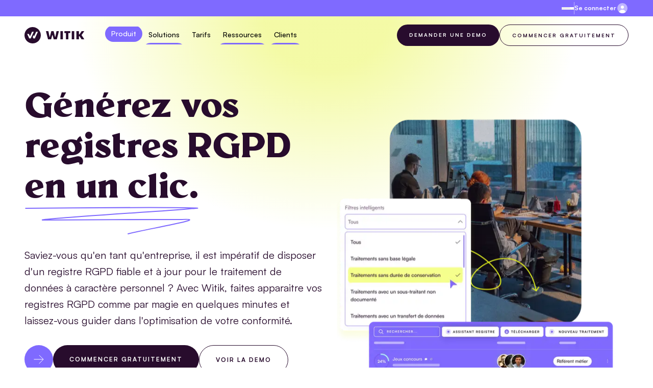

--- FILE ---
content_type: text/html; charset=UTF-8
request_url: https://www.witik.io/features/rgpd/registres-rgpd/
body_size: 38801
content:
<!DOCTYPE html><html lang="fr"><head><meta charSet="utf-8"/><meta http-equiv="x-ua-compatible" content="ie=edge"/><meta name="viewport" content="width=device-width, initial-scale=1, shrink-to-fit=no"/><meta name="generator" content="Gatsby 5.13.3"/><meta name="mobile-web-app-capable" content="yes" data-gatsby-head="true"/><meta name="theme-color" content="#fff" data-gatsby-head="true"/><meta name="application-name" data-gatsby-head="true"/><meta name="apple-mobile-web-app-capable" content="yes" data-gatsby-head="true"/><meta name="apple-mobile-web-app-status-bar-style" content="black-translucent" data-gatsby-head="true"/><meta name="apple-mobile-web-app-title" data-gatsby-head="true"/><meta name="msapplication-TileColor" content="#fff" data-gatsby-head="true"/><meta name="msapplication-TileImage" content="/favicons/mstile-144x144.png" data-gatsby-head="true"/><meta name="msapplication-config" content="/favicons/browserconfig.xml" data-gatsby-head="true"/><meta name="description" content="Vous ne savez pas par où commencer votre registre RGPD ? Vous voulez challenger l’existant ? Laissez-vous guider par Witik et Haas Avocats !" data-gatsby-head="true"/><meta property="og:locale" content="fr" data-gatsby-head="true"/><meta property="og:url" content="https://www.witik.io/features/rgpd/registres-rgpd/" data-gatsby-head="true"/><meta property="og:site_name" content="Witik" data-gatsby-head="true"/><meta property="og:title" content="Logiciel de registre des traitements RGPD | Witik" data-gatsby-head="true"/><meta property="og:description" content="Vous ne savez pas par où commencer votre registre RGPD ? Vous voulez challenger l’existant ? Laissez-vous guider par Witik et Haas Avocats !" data-gatsby-head="true"/><meta property="og:image" content="https://www.witik.io/og-image.png" data-gatsby-head="true"/><meta property="og:image:secure_url" content="https://www.witik.io/og-image.png" data-gatsby-head="true"/><meta property="og:type" content="website" data-gatsby-head="true"/><meta name="twitter:card" content="summary_large_image" data-gatsby-head="true"/><meta name="twitter:title" content="Logiciel de registre des traitements RGPD | Witik" data-gatsby-head="true"/><meta name="twitter:description" content="Vous ne savez pas par où commencer votre registre RGPD ? Vous voulez challenger l’existant ? Laissez-vous guider par Witik et Haas Avocats !" data-gatsby-head="true"/><meta name="twitter:twitter_image" content="https://www.witik.io/og-image.png" data-gatsby-head="true"/><meta name="twitter:image:alt" content="Logiciel de registre des traitements RGPD | Witik" data-gatsby-head="true"/><style data-href="/styles.2eacd9d7df3e841a3b0a.css" data-identity="gatsby-global-css">@font-face{font-display:swap;font-family:MillikRegular;font-weight:400;src:url(/fonts/MillikRegular.woff2) format("woff2")}@font-face{font-display:swap;font-family:Satoshi-Bold;font-weight:700;src:url(/fonts/Satoshi-Bold.woff2) format("woff2")}@font-face{font-display:swap;font-family:Satoshi-Italic;font-weight:400;src:url(/fonts/Satoshi-Italic.woff2) format("woff2")}@font-face{font-display:swap;font-family:Satoshi-Medium;font-weight:500;src:url(/fonts/Satoshi-Medium.woff2) format("woff2")}@font-face{font-display:swap;font-family:Satoshi-Regular;font-weight:400;src:url(/fonts/Satoshi-Regular.woff2) format("woff2")}/*
! tailwindcss v3.4.3 | MIT License | https://tailwindcss.com
*/*,:after,:before{border:0 solid;box-sizing:border-box}:after,:before{--tw-content:""}:host,html{-webkit-text-size-adjust:100%;font-feature-settings:normal;-webkit-tap-highlight-color:transparent;font-family:ui-sans-serif,system-ui,sans-serif,Apple Color Emoji,Segoe UI Emoji,Segoe UI Symbol,Noto Color Emoji;font-variation-settings:normal;line-height:1.5;tab-size:4}body{line-height:inherit;margin:0}hr{border-top-width:1px;color:inherit;height:0}abbr:where([title]){-webkit-text-decoration:underline dotted;text-decoration:underline dotted}h1,h2,h3,h4,h5,h6{font-size:inherit;font-weight:inherit}a{color:inherit;text-decoration:inherit}b,strong{font-weight:bolder}code,kbd,pre,samp{font-feature-settings:normal;font-family:ui-monospace,SFMono-Regular,Menlo,Monaco,Consolas,Liberation Mono,Courier New,monospace;font-size:1em;font-variation-settings:normal}small{font-size:80%}sub,sup{font-size:75%;line-height:0;position:relative;vertical-align:baseline}sub{bottom:-.25em}sup{top:-.5em}table{border-collapse:collapse;border-color:inherit;text-indent:0}button,input,optgroup,select,textarea{font-feature-settings:inherit;color:inherit;font-family:inherit;font-size:100%;font-variation-settings:inherit;font-weight:inherit;letter-spacing:inherit;line-height:inherit;margin:0;padding:0}button,select{text-transform:none}button,input:where([type=button]),input:where([type=reset]),input:where([type=submit]){-webkit-appearance:button;background-color:transparent;background-image:none}:-moz-focusring{outline:auto}:-moz-ui-invalid{box-shadow:none}progress{vertical-align:baseline}::-webkit-inner-spin-button,::-webkit-outer-spin-button{height:auto}[type=search]{-webkit-appearance:textfield;outline-offset:-2px}::-webkit-search-decoration{-webkit-appearance:none}::-webkit-file-upload-button{-webkit-appearance:button;font:inherit}summary{display:list-item}blockquote,dd,dl,figure,h1,h2,h3,h4,h5,h6,hr,p,pre{margin:0}fieldset{margin:0}fieldset,legend{padding:0}menu,ol,ul{list-style:none;margin:0;padding:0}dialog{padding:0}textarea{resize:vertical}input::placeholder,textarea::placeholder{color:#9ca3af;opacity:1}[role=button],button{cursor:pointer}:disabled{cursor:default}audio,canvas,embed,iframe,img,object,svg,video{display:block;vertical-align:middle}img,video{height:auto;max-width:100%}[hidden]{display:none}html{-webkit-font-smoothing:antialiased;-moz-osx-font-smoothing:grayscale;overflow-x:hidden}button:hover+[role=tooltip]{display:block}details>summary{list-style-type:none}details>summary::-webkit-details-marker{display:none}.fit-content{width:-moz-fit-content;width:-webkit-fit-content;width:fit-content}.height-fit{height:-moz-fit-content;height:-webkit-fit-content;height:fit-content}.full-width{left:50%;margin-left:-50vw;margin-right:-50vw;position:relative;right:50%;width:100vw}*,:after,:before{--tw-border-spacing-x:0;--tw-border-spacing-y:0;--tw-translate-x:0;--tw-translate-y:0;--tw-rotate:0;--tw-skew-x:0;--tw-skew-y:0;--tw-scale-x:1;--tw-scale-y:1;--tw-pan-x: ;--tw-pan-y: ;--tw-pinch-zoom: ;--tw-scroll-snap-strictness:proximity;--tw-gradient-from-position: ;--tw-gradient-via-position: ;--tw-gradient-to-position: ;--tw-ordinal: ;--tw-slashed-zero: ;--tw-numeric-figure: ;--tw-numeric-spacing: ;--tw-numeric-fraction: ;--tw-ring-inset: ;--tw-ring-offset-width:0px;--tw-ring-offset-color:#fff;--tw-ring-color:rgba(59,130,246,.5);--tw-ring-offset-shadow:0 0 #0000;--tw-ring-shadow:0 0 #0000;--tw-shadow:0 0 #0000;--tw-shadow-colored:0 0 #0000;--tw-blur: ;--tw-brightness: ;--tw-contrast: ;--tw-grayscale: ;--tw-hue-rotate: ;--tw-invert: ;--tw-saturate: ;--tw-sepia: ;--tw-drop-shadow: ;--tw-backdrop-blur: ;--tw-backdrop-brightness: ;--tw-backdrop-contrast: ;--tw-backdrop-grayscale: ;--tw-backdrop-hue-rotate: ;--tw-backdrop-invert: ;--tw-backdrop-opacity: ;--tw-backdrop-saturate: ;--tw-backdrop-sepia: ;--tw-contain-size: ;--tw-contain-layout: ;--tw-contain-paint: ;--tw-contain-style: }::backdrop{--tw-border-spacing-x:0;--tw-border-spacing-y:0;--tw-translate-x:0;--tw-translate-y:0;--tw-rotate:0;--tw-skew-x:0;--tw-skew-y:0;--tw-scale-x:1;--tw-scale-y:1;--tw-pan-x: ;--tw-pan-y: ;--tw-pinch-zoom: ;--tw-scroll-snap-strictness:proximity;--tw-gradient-from-position: ;--tw-gradient-via-position: ;--tw-gradient-to-position: ;--tw-ordinal: ;--tw-slashed-zero: ;--tw-numeric-figure: ;--tw-numeric-spacing: ;--tw-numeric-fraction: ;--tw-ring-inset: ;--tw-ring-offset-width:0px;--tw-ring-offset-color:#fff;--tw-ring-color:rgba(59,130,246,.5);--tw-ring-offset-shadow:0 0 #0000;--tw-ring-shadow:0 0 #0000;--tw-shadow:0 0 #0000;--tw-shadow-colored:0 0 #0000;--tw-blur: ;--tw-brightness: ;--tw-contrast: ;--tw-grayscale: ;--tw-hue-rotate: ;--tw-invert: ;--tw-saturate: ;--tw-sepia: ;--tw-drop-shadow: ;--tw-backdrop-blur: ;--tw-backdrop-brightness: ;--tw-backdrop-contrast: ;--tw-backdrop-grayscale: ;--tw-backdrop-hue-rotate: ;--tw-backdrop-invert: ;--tw-backdrop-opacity: ;--tw-backdrop-saturate: ;--tw-backdrop-sepia: ;--tw-contain-size: ;--tw-contain-layout: ;--tw-contain-paint: ;--tw-contain-style: }.container{width:100%}@media (min-width:640px){.container{max-width:640px}}@media (min-width:768px){.container{max-width:768px}}@media (min-width:1024px){.container{max-width:1024px}}@media (min-width:1312px){.container{max-width:1312px}}@media (min-width:1536px){.container{max-width:1536px}}.aspect-h-1{--tw-aspect-h:1}.aspect-h-10{--tw-aspect-h:10}.aspect-h-3{--tw-aspect-h:3}.aspect-h-4{--tw-aspect-h:4}.aspect-h-5{--tw-aspect-h:5}.aspect-h-9{--tw-aspect-h:9}.aspect-w-1{--tw-aspect-w:1;padding-bottom:calc(var(--tw-aspect-h)/var(--tw-aspect-w)*100%);position:relative}.aspect-w-1>*{bottom:0;height:100%;left:0;position:absolute;right:0;top:0;width:100%}.aspect-w-15{--tw-aspect-w:15;padding-bottom:calc(var(--tw-aspect-h)/var(--tw-aspect-w)*100%);position:relative}.aspect-w-15>*{bottom:0;height:100%;left:0;position:absolute;right:0;top:0;width:100%}.aspect-w-16{--tw-aspect-w:16;padding-bottom:calc(var(--tw-aspect-h)/var(--tw-aspect-w)*100%);position:relative}.aspect-w-16>*{bottom:0;height:100%;left:0;position:absolute;right:0;top:0;width:100%}.aspect-w-2{--tw-aspect-w:2;padding-bottom:calc(var(--tw-aspect-h)/var(--tw-aspect-w)*100%);position:relative}.aspect-w-2>*{bottom:0;height:100%;left:0;position:absolute;right:0;top:0;width:100%}.aspect-w-4{--tw-aspect-w:4;padding-bottom:calc(var(--tw-aspect-h)/var(--tw-aspect-w)*100%);position:relative}.aspect-w-4>*{bottom:0;height:100%;left:0;position:absolute;right:0;top:0;width:100%}.aspect-w-9{--tw-aspect-w:9;padding-bottom:calc(var(--tw-aspect-h)/var(--tw-aspect-w)*100%);position:relative}.aspect-w-9>*{bottom:0;height:100%;left:0;position:absolute;right:0;top:0;width:100%}.prose{color:var(--tw-prose-body);max-width:65ch}.prose :where(p):not(:where([class~=not-prose],[class~=not-prose] *)){margin-bottom:1.25em;margin-top:1.25em}.prose :where([class~=lead]):not(:where([class~=not-prose],[class~=not-prose] *)){color:var(--tw-prose-lead);font-size:1.25em;line-height:1.6;margin-bottom:1.2em;margin-top:1.2em}.prose :where(a):not(:where([class~=not-prose],[class~=not-prose] *)){color:var(--tw-prose-links);font-weight:500;text-decoration:underline}.prose :where(strong):not(:where([class~=not-prose],[class~=not-prose] *)){color:var(--tw-prose-bold);font-weight:600}.prose :where(a strong):not(:where([class~=not-prose],[class~=not-prose] *)){color:inherit}.prose :where(blockquote strong):not(:where([class~=not-prose],[class~=not-prose] *)){color:inherit}.prose :where(thead th strong):not(:where([class~=not-prose],[class~=not-prose] *)){color:inherit}.prose :where(ol):not(:where([class~=not-prose],[class~=not-prose] *)){list-style-type:decimal;margin-bottom:1.25em;margin-top:1.25em;padding-inline-start:1.625em}.prose :where(ol[type=A]):not(:where([class~=not-prose],[class~=not-prose] *)){list-style-type:upper-alpha}.prose :where(ol[type=a]):not(:where([class~=not-prose],[class~=not-prose] *)){list-style-type:lower-alpha}.prose :where(ol[type=A s]):not(:where([class~=not-prose],[class~=not-prose] *)){list-style-type:upper-alpha}.prose :where(ol[type=a s]):not(:where([class~=not-prose],[class~=not-prose] *)){list-style-type:lower-alpha}.prose :where(ol[type=I]):not(:where([class~=not-prose],[class~=not-prose] *)){list-style-type:upper-roman}.prose :where(ol[type=i]):not(:where([class~=not-prose],[class~=not-prose] *)){list-style-type:lower-roman}.prose :where(ol[type=I s]):not(:where([class~=not-prose],[class~=not-prose] *)){list-style-type:upper-roman}.prose :where(ol[type=i s]):not(:where([class~=not-prose],[class~=not-prose] *)){list-style-type:lower-roman}.prose :where(ol[type="1"]):not(:where([class~=not-prose],[class~=not-prose] *)){list-style-type:decimal}.prose :where(ul):not(:where([class~=not-prose],[class~=not-prose] *)){list-style-type:disc;margin-bottom:1.25em;margin-top:1.25em;padding-inline-start:1.625em}.prose :where(ol>li):not(:where([class~=not-prose],[class~=not-prose] *))::marker{color:var(--tw-prose-counters);font-weight:400}.prose :where(ul>li):not(:where([class~=not-prose],[class~=not-prose] *))::marker{color:var(--tw-prose-bullets)}.prose :where(dt):not(:where([class~=not-prose],[class~=not-prose] *)){color:var(--tw-prose-headings);font-weight:600;margin-top:1.25em}.prose :where(hr):not(:where([class~=not-prose],[class~=not-prose] *)){border-color:var(--tw-prose-hr);border-top-width:1px;margin-bottom:3em;margin-top:3em}.prose :where(blockquote):not(:where([class~=not-prose],[class~=not-prose] *)){border-inline-start-color:var(--tw-prose-quote-borders);border-inline-start-width:.25rem;color:var(--tw-prose-quotes);font-style:italic;font-weight:500;margin-bottom:1.6em;margin-top:1.6em;padding-inline-start:1em;quotes:"\201C""\201D""\2018""\2019"}.prose :where(blockquote p:first-of-type):not(:where([class~=not-prose],[class~=not-prose] *)):before{content:open-quote}.prose :where(blockquote p:last-of-type):not(:where([class~=not-prose],[class~=not-prose] *)):after{content:close-quote}.prose :where(h1):not(:where([class~=not-prose],[class~=not-prose] *)){color:var(--tw-prose-headings);font-size:2.25em;font-weight:800;line-height:1.1111111;margin-bottom:.8888889em;margin-top:0}.prose :where(h1 strong):not(:where([class~=not-prose],[class~=not-prose] *)){color:inherit;font-weight:900}.prose :where(h2):not(:where([class~=not-prose],[class~=not-prose] *)){color:var(--tw-prose-headings);font-size:1.5em;font-weight:700;line-height:1.3333333;margin-bottom:1em;margin-top:2em}.prose :where(h2 strong):not(:where([class~=not-prose],[class~=not-prose] *)){color:inherit;font-weight:800}.prose :where(h3):not(:where([class~=not-prose],[class~=not-prose] *)){color:var(--tw-prose-headings);font-size:1.25em;font-weight:600;line-height:1.6;margin-bottom:.6em;margin-top:1.6em}.prose :where(h3 strong):not(:where([class~=not-prose],[class~=not-prose] *)){color:inherit;font-weight:700}.prose :where(h4):not(:where([class~=not-prose],[class~=not-prose] *)){color:var(--tw-prose-headings);font-weight:600;line-height:1.5;margin-bottom:.5em;margin-top:1.5em}.prose :where(h4 strong):not(:where([class~=not-prose],[class~=not-prose] *)){color:inherit;font-weight:700}.prose :where(img):not(:where([class~=not-prose],[class~=not-prose] *)){margin-bottom:2em;margin-top:2em}.prose :where(picture):not(:where([class~=not-prose],[class~=not-prose] *)){display:block;margin-bottom:2em;margin-top:2em}.prose :where(video):not(:where([class~=not-prose],[class~=not-prose] *)){margin-bottom:2em;margin-top:2em}.prose :where(kbd):not(:where([class~=not-prose],[class~=not-prose] *)){border-radius:.3125rem;box-shadow:0 0 0 1px rgb(var(--tw-prose-kbd-shadows)/10%),0 3px 0 rgb(var(--tw-prose-kbd-shadows)/10%);color:var(--tw-prose-kbd);font-family:inherit;font-size:.875em;font-weight:500;padding-inline-end:.375em;padding-bottom:.1875em;padding-top:.1875em;padding-inline-start:.375em}.prose :where(code):not(:where([class~=not-prose],[class~=not-prose] *)){color:var(--tw-prose-code);font-size:.875em;font-weight:600}.prose :where(code):not(:where([class~=not-prose],[class~=not-prose] *)):before{content:"`"}.prose :where(code):not(:where([class~=not-prose],[class~=not-prose] *)):after{content:"`"}.prose :where(a code):not(:where([class~=not-prose],[class~=not-prose] *)){color:inherit}.prose :where(h1 code):not(:where([class~=not-prose],[class~=not-prose] *)){color:inherit}.prose :where(h2 code):not(:where([class~=not-prose],[class~=not-prose] *)){color:inherit;font-size:.875em}.prose :where(h3 code):not(:where([class~=not-prose],[class~=not-prose] *)){color:inherit;font-size:.9em}.prose :where(h4 code):not(:where([class~=not-prose],[class~=not-prose] *)){color:inherit}.prose :where(blockquote code):not(:where([class~=not-prose],[class~=not-prose] *)){color:inherit}.prose :where(thead th code):not(:where([class~=not-prose],[class~=not-prose] *)){color:inherit}.prose :where(pre):not(:where([class~=not-prose],[class~=not-prose] *)){background-color:var(--tw-prose-pre-bg);border-radius:.375rem;color:var(--tw-prose-pre-code);font-size:.875em;font-weight:400;line-height:1.7142857;margin-bottom:1.7142857em;margin-top:1.7142857em;overflow-x:auto;padding-inline-end:1.1428571em;padding-bottom:.8571429em;padding-top:.8571429em;padding-inline-start:1.1428571em}.prose :where(pre code):not(:where([class~=not-prose],[class~=not-prose] *)){background-color:transparent;border-radius:0;border-width:0;color:inherit;font-family:inherit;font-size:inherit;font-weight:inherit;line-height:inherit;padding:0}.prose :where(pre code):not(:where([class~=not-prose],[class~=not-prose] *)):before{content:none}.prose :where(pre code):not(:where([class~=not-prose],[class~=not-prose] *)):after{content:none}.prose :where(table):not(:where([class~=not-prose],[class~=not-prose] *)){font-size:.875em;line-height:1.7142857;margin-bottom:2em;margin-top:2em;table-layout:auto;text-align:start;width:100%}.prose :where(thead):not(:where([class~=not-prose],[class~=not-prose] *)){border-bottom-color:var(--tw-prose-th-borders);border-bottom-width:1px}.prose :where(thead th):not(:where([class~=not-prose],[class~=not-prose] *)){color:var(--tw-prose-headings);font-weight:600;padding-inline-end:.5714286em;padding-bottom:.5714286em;padding-inline-start:.5714286em;vertical-align:bottom}.prose :where(tbody tr):not(:where([class~=not-prose],[class~=not-prose] *)){border-bottom-color:var(--tw-prose-td-borders);border-bottom-width:1px}.prose :where(tbody tr:last-child):not(:where([class~=not-prose],[class~=not-prose] *)){border-bottom-width:0}.prose :where(tbody td):not(:where([class~=not-prose],[class~=not-prose] *)){vertical-align:baseline}.prose :where(tfoot):not(:where([class~=not-prose],[class~=not-prose] *)){border-top-color:var(--tw-prose-th-borders);border-top-width:1px}.prose :where(tfoot td):not(:where([class~=not-prose],[class~=not-prose] *)){vertical-align:top}.prose :where(figure>*):not(:where([class~=not-prose],[class~=not-prose] *)){margin-bottom:0;margin-top:0}.prose :where(figcaption):not(:where([class~=not-prose],[class~=not-prose] *)){color:var(--tw-prose-captions);font-size:.875em;line-height:1.4285714;margin-top:.8571429em}.prose{--tw-prose-body:#374151;--tw-prose-headings:#111827;--tw-prose-lead:#4b5563;--tw-prose-links:#111827;--tw-prose-bold:#111827;--tw-prose-counters:#6b7280;--tw-prose-bullets:#d1d5db;--tw-prose-hr:#e5e7eb;--tw-prose-quotes:#111827;--tw-prose-quote-borders:#e5e7eb;--tw-prose-captions:#6b7280;--tw-prose-kbd:#111827;--tw-prose-kbd-shadows:17 24 39;--tw-prose-code:#111827;--tw-prose-pre-code:#e5e7eb;--tw-prose-pre-bg:#1f2937;--tw-prose-th-borders:#d1d5db;--tw-prose-td-borders:#e5e7eb;--tw-prose-invert-body:#d1d5db;--tw-prose-invert-headings:#fff;--tw-prose-invert-lead:#9ca3af;--tw-prose-invert-links:#fff;--tw-prose-invert-bold:#fff;--tw-prose-invert-counters:#9ca3af;--tw-prose-invert-bullets:#4b5563;--tw-prose-invert-hr:#374151;--tw-prose-invert-quotes:#f3f4f6;--tw-prose-invert-quote-borders:#374151;--tw-prose-invert-captions:#9ca3af;--tw-prose-invert-kbd:#fff;--tw-prose-invert-kbd-shadows:255 255 255;--tw-prose-invert-code:#fff;--tw-prose-invert-pre-code:#d1d5db;--tw-prose-invert-pre-bg:rgba(0,0,0,.5);--tw-prose-invert-th-borders:#4b5563;--tw-prose-invert-td-borders:#374151;font-size:1rem;line-height:1.75}.prose :where(picture>img):not(:where([class~=not-prose],[class~=not-prose] *)){margin-bottom:0;margin-top:0}.prose :where(li):not(:where([class~=not-prose],[class~=not-prose] *)){margin-bottom:.5em;margin-top:.5em}.prose :where(ol>li):not(:where([class~=not-prose],[class~=not-prose] *)){padding-inline-start:.375em}.prose :where(ul>li):not(:where([class~=not-prose],[class~=not-prose] *)){padding-inline-start:.375em}.prose :where(.prose>ul>li p):not(:where([class~=not-prose],[class~=not-prose] *)){margin-bottom:.75em;margin-top:.75em}.prose :where(.prose>ul>li>:first-child):not(:where([class~=not-prose],[class~=not-prose] *)){margin-top:1.25em}.prose :where(.prose>ul>li>:last-child):not(:where([class~=not-prose],[class~=not-prose] *)){margin-bottom:1.25em}.prose :where(.prose>ol>li>:first-child):not(:where([class~=not-prose],[class~=not-prose] *)){margin-top:1.25em}.prose :where(.prose>ol>li>:last-child):not(:where([class~=not-prose],[class~=not-prose] *)){margin-bottom:1.25em}.prose :where(ul ul,ul ol,ol ul,ol ol):not(:where([class~=not-prose],[class~=not-prose] *)){margin-bottom:.75em;margin-top:.75em}.prose :where(dl):not(:where([class~=not-prose],[class~=not-prose] *)){margin-bottom:1.25em;margin-top:1.25em}.prose :where(dd):not(:where([class~=not-prose],[class~=not-prose] *)){margin-top:.5em;padding-inline-start:1.625em}.prose :where(hr+*):not(:where([class~=not-prose],[class~=not-prose] *)){margin-top:0}.prose :where(h2+*):not(:where([class~=not-prose],[class~=not-prose] *)){margin-top:0}.prose :where(h3+*):not(:where([class~=not-prose],[class~=not-prose] *)){margin-top:0}.prose :where(h4+*):not(:where([class~=not-prose],[class~=not-prose] *)){margin-top:0}.prose :where(thead th:first-child):not(:where([class~=not-prose],[class~=not-prose] *)){padding-inline-start:0}.prose :where(thead th:last-child):not(:where([class~=not-prose],[class~=not-prose] *)){padding-inline-end:0}.prose :where(tbody td,tfoot td):not(:where([class~=not-prose],[class~=not-prose] *)){padding-inline-end:.5714286em;padding-bottom:.5714286em;padding-top:.5714286em;padding-inline-start:.5714286em}.prose :where(tbody td:first-child,tfoot td:first-child):not(:where([class~=not-prose],[class~=not-prose] *)){padding-inline-start:0}.prose :where(tbody td:last-child,tfoot td:last-child):not(:where([class~=not-prose],[class~=not-prose] *)){padding-inline-end:0}.prose :where(figure):not(:where([class~=not-prose],[class~=not-prose] *)){margin-bottom:2em;margin-top:2em}.prose :where(.prose>:first-child):not(:where([class~=not-prose],[class~=not-prose] *)){margin-top:0}.prose :where(.prose>:last-child):not(:where([class~=not-prose],[class~=not-prose] *)){margin-bottom:0}.content{color:var(--tw-prose-body);max-width:65ch}.content :where(p):not(:where([class~=not-prose],[class~=not-prose] *)){margin-bottom:1.25em;margin-top:1.25em}.content :where([class~=lead]):not(:where([class~=not-prose],[class~=not-prose] *)){color:var(--tw-prose-lead);font-size:1.25em;line-height:1.6;margin-bottom:1.2em;margin-top:1.2em}.content :where(a):not(:where([class~=not-prose],[class~=not-prose] *)){color:var(--tw-prose-links);font-weight:500;text-decoration:underline}.content :where(strong):not(:where([class~=not-prose],[class~=not-prose] *)){color:var(--tw-prose-bold);font-weight:600}.content :where(a strong):not(:where([class~=not-prose],[class~=not-prose] *)){color:inherit}.content :where(blockquote strong):not(:where([class~=not-prose],[class~=not-prose] *)){color:inherit}.content :where(thead th strong):not(:where([class~=not-prose],[class~=not-prose] *)){color:inherit}.content :where(ol):not(:where([class~=not-prose],[class~=not-prose] *)){list-style-type:decimal;margin-bottom:1.25em;margin-top:1.25em;padding-inline-start:1.625em}.content :where(ol[type=A]):not(:where([class~=not-prose],[class~=not-prose] *)){list-style-type:upper-alpha}.content :where(ol[type=a]):not(:where([class~=not-prose],[class~=not-prose] *)){list-style-type:lower-alpha}.content :where(ol[type=A s]):not(:where([class~=not-prose],[class~=not-prose] *)){list-style-type:upper-alpha}.content :where(ol[type=a s]):not(:where([class~=not-prose],[class~=not-prose] *)){list-style-type:lower-alpha}.content :where(ol[type=I]):not(:where([class~=not-prose],[class~=not-prose] *)){list-style-type:upper-roman}.content :where(ol[type=i]):not(:where([class~=not-prose],[class~=not-prose] *)){list-style-type:lower-roman}.content :where(ol[type=I s]):not(:where([class~=not-prose],[class~=not-prose] *)){list-style-type:upper-roman}.content :where(ol[type=i s]):not(:where([class~=not-prose],[class~=not-prose] *)){list-style-type:lower-roman}.content :where(ol[type="1"]):not(:where([class~=not-prose],[class~=not-prose] *)){list-style-type:decimal}.content :where(ul):not(:where([class~=not-prose],[class~=not-prose] *)){list-style-type:disc;margin-bottom:1.25em;margin-top:1.25em;padding-inline-start:1.625em}.content :where(ol>li):not(:where([class~=not-prose],[class~=not-prose] *))::marker{color:var(--tw-prose-counters);font-weight:400}.content :where(ul>li):not(:where([class~=not-prose],[class~=not-prose] *))::marker{color:var(--tw-prose-bullets)}.content :where(dt):not(:where([class~=not-prose],[class~=not-prose] *)){color:var(--tw-prose-headings);font-weight:600;margin-top:1.25em}.content :where(hr):not(:where([class~=not-prose],[class~=not-prose] *)){border-color:var(--tw-prose-hr);border-top-width:1px;margin-bottom:3em;margin-top:3em}.content :where(blockquote):not(:where([class~=not-prose],[class~=not-prose] *)){border-inline-start-color:var(--tw-prose-quote-borders);border-inline-start-width:.25rem;color:var(--tw-prose-quotes);font-style:italic;font-weight:500;margin-bottom:1.6em;margin-top:1.6em;padding-inline-start:1em;quotes:"\201C""\201D""\2018""\2019"}.content :where(blockquote p:first-of-type):not(:where([class~=not-prose],[class~=not-prose] *)):before{content:open-quote}.content :where(blockquote p:last-of-type):not(:where([class~=not-prose],[class~=not-prose] *)):after{content:close-quote}.content :where(h1):not(:where([class~=not-prose],[class~=not-prose] *)){color:var(--tw-prose-headings);font-size:2.25em;font-weight:800;line-height:1.1111111;margin-bottom:.8888889em;margin-top:0}.content :where(h1 strong):not(:where([class~=not-prose],[class~=not-prose] *)){color:inherit;font-weight:900}.content :where(h2):not(:where([class~=not-prose],[class~=not-prose] *)){color:var(--tw-prose-headings);font-size:1.5em;font-weight:700;line-height:1.3333333;margin-bottom:1em;margin-top:2em}.content :where(h2 strong):not(:where([class~=not-prose],[class~=not-prose] *)){color:inherit;font-weight:800}.content :where(h3):not(:where([class~=not-prose],[class~=not-prose] *)){color:var(--tw-prose-headings);font-size:1.25em;font-weight:600;line-height:1.6;margin-bottom:.6em;margin-top:1.6em}.content :where(h3 strong):not(:where([class~=not-prose],[class~=not-prose] *)){color:inherit;font-weight:700}.content :where(h4):not(:where([class~=not-prose],[class~=not-prose] *)){color:var(--tw-prose-headings);font-weight:600;line-height:1.5;margin-bottom:.5em;margin-top:1.5em}.content :where(h4 strong):not(:where([class~=not-prose],[class~=not-prose] *)){color:inherit;font-weight:700}.content :where(img):not(:where([class~=not-prose],[class~=not-prose] *)){margin-bottom:2em;margin-top:2em}.content :where(picture):not(:where([class~=not-prose],[class~=not-prose] *)){display:block;margin-bottom:2em;margin-top:2em}.content :where(video):not(:where([class~=not-prose],[class~=not-prose] *)){margin-bottom:2em;margin-top:2em}.content :where(kbd):not(:where([class~=not-prose],[class~=not-prose] *)){border-radius:.3125rem;box-shadow:0 0 0 1px rgb(var(--tw-prose-kbd-shadows)/10%),0 3px 0 rgb(var(--tw-prose-kbd-shadows)/10%);color:var(--tw-prose-kbd);font-family:inherit;font-size:.875em;font-weight:500;padding-inline-end:.375em;padding-bottom:.1875em;padding-top:.1875em;padding-inline-start:.375em}.content :where(code):not(:where([class~=not-prose],[class~=not-prose] *)){color:var(--tw-prose-code);font-size:.875em;font-weight:600}.content :where(code):not(:where([class~=not-prose],[class~=not-prose] *)):before{content:"`"}.content :where(code):not(:where([class~=not-prose],[class~=not-prose] *)):after{content:"`"}.content :where(a code):not(:where([class~=not-prose],[class~=not-prose] *)){color:inherit}.content :where(h1 code):not(:where([class~=not-prose],[class~=not-prose] *)){color:inherit}.content :where(h2 code):not(:where([class~=not-prose],[class~=not-prose] *)){color:inherit;font-size:.875em}.content :where(h3 code):not(:where([class~=not-prose],[class~=not-prose] *)){color:inherit;font-size:.9em}.content :where(h4 code):not(:where([class~=not-prose],[class~=not-prose] *)){color:inherit}.content :where(blockquote code):not(:where([class~=not-prose],[class~=not-prose] *)){color:inherit}.content :where(thead th code):not(:where([class~=not-prose],[class~=not-prose] *)){color:inherit}.content :where(pre):not(:where([class~=not-prose],[class~=not-prose] *)){background-color:var(--tw-prose-pre-bg);border-radius:.375rem;color:var(--tw-prose-pre-code);font-size:.875em;font-weight:400;line-height:1.7142857;margin-bottom:1.7142857em;margin-top:1.7142857em;overflow-x:auto;padding-inline-end:1.1428571em;padding-bottom:.8571429em;padding-top:.8571429em;padding-inline-start:1.1428571em}.content :where(pre code):not(:where([class~=not-prose],[class~=not-prose] *)){background-color:transparent;border-radius:0;border-width:0;color:inherit;font-family:inherit;font-size:inherit;font-weight:inherit;line-height:inherit;padding:0}.content :where(pre code):not(:where([class~=not-prose],[class~=not-prose] *)):before{content:none}.content :where(pre code):not(:where([class~=not-prose],[class~=not-prose] *)):after{content:none}.content :where(table):not(:where([class~=not-prose],[class~=not-prose] *)){font-size:.875em;line-height:1.7142857;margin-bottom:2em;margin-top:2em;table-layout:auto;text-align:start;width:100%}.content :where(thead):not(:where([class~=not-prose],[class~=not-prose] *)){border-bottom-color:var(--tw-prose-th-borders);border-bottom-width:1px}.content :where(thead th):not(:where([class~=not-prose],[class~=not-prose] *)){color:var(--tw-prose-headings);font-weight:600;padding-inline-end:.5714286em;padding-bottom:.5714286em;padding-inline-start:.5714286em;vertical-align:bottom}.content :where(tbody tr):not(:where([class~=not-prose],[class~=not-prose] *)){border-bottom-color:var(--tw-prose-td-borders);border-bottom-width:1px}.content :where(tbody tr:last-child):not(:where([class~=not-prose],[class~=not-prose] *)){border-bottom-width:0}.content :where(tbody td):not(:where([class~=not-prose],[class~=not-prose] *)){vertical-align:baseline}.content :where(tfoot):not(:where([class~=not-prose],[class~=not-prose] *)){border-top-color:var(--tw-prose-th-borders);border-top-width:1px}.content :where(tfoot td):not(:where([class~=not-prose],[class~=not-prose] *)){vertical-align:top}.content :where(figure>*):not(:where([class~=not-prose],[class~=not-prose] *)){margin-bottom:0;margin-top:0}.content :where(figcaption):not(:where([class~=not-prose],[class~=not-prose] *)){color:var(--tw-prose-captions);font-size:.875em;line-height:1.4285714;margin-top:.8571429em}.content{--tw-prose-body:#374151;--tw-prose-headings:#111827;--tw-prose-lead:#4b5563;--tw-prose-links:#111827;--tw-prose-bold:#111827;--tw-prose-counters:#6b7280;--tw-prose-bullets:#d1d5db;--tw-prose-hr:#e5e7eb;--tw-prose-quotes:#111827;--tw-prose-quote-borders:#e5e7eb;--tw-prose-captions:#6b7280;--tw-prose-kbd:#111827;--tw-prose-kbd-shadows:17 24 39;--tw-prose-code:#111827;--tw-prose-pre-code:#e5e7eb;--tw-prose-pre-bg:#1f2937;--tw-prose-th-borders:#d1d5db;--tw-prose-td-borders:#e5e7eb;--tw-prose-invert-body:#d1d5db;--tw-prose-invert-headings:#fff;--tw-prose-invert-lead:#9ca3af;--tw-prose-invert-links:#fff;--tw-prose-invert-bold:#fff;--tw-prose-invert-counters:#9ca3af;--tw-prose-invert-bullets:#4b5563;--tw-prose-invert-hr:#374151;--tw-prose-invert-quotes:#f3f4f6;--tw-prose-invert-quote-borders:#374151;--tw-prose-invert-captions:#9ca3af;--tw-prose-invert-kbd:#fff;--tw-prose-invert-kbd-shadows:255 255 255;--tw-prose-invert-code:#fff;--tw-prose-invert-pre-code:#d1d5db;--tw-prose-invert-pre-bg:rgba(0,0,0,.5);--tw-prose-invert-th-borders:#4b5563;--tw-prose-invert-td-borders:#374151;font-size:1rem;line-height:1.75}.content :where(picture>img):not(:where([class~=not-prose],[class~=not-prose] *)){margin-bottom:0;margin-top:0}.content :where(li):not(:where([class~=not-prose],[class~=not-prose] *)){margin-bottom:.5em;margin-top:.5em}.content :where(ol>li):not(:where([class~=not-prose],[class~=not-prose] *)){padding-inline-start:.375em}.content :where(ul>li):not(:where([class~=not-prose],[class~=not-prose] *)){padding-inline-start:.375em}.content :where(.prose>ul>li p):not(:where([class~=not-prose],[class~=not-prose] *)){margin-bottom:.75em;margin-top:.75em}.content :where(.prose>ul>li>:first-child):not(:where([class~=not-prose],[class~=not-prose] *)){margin-top:1.25em}.content :where(.prose>ul>li>:last-child):not(:where([class~=not-prose],[class~=not-prose] *)){margin-bottom:1.25em}.content :where(.prose>ol>li>:first-child):not(:where([class~=not-prose],[class~=not-prose] *)){margin-top:1.25em}.content :where(.prose>ol>li>:last-child):not(:where([class~=not-prose],[class~=not-prose] *)){margin-bottom:1.25em}.content :where(ul ul,ul ol,ol ul,ol ol):not(:where([class~=not-prose],[class~=not-prose] *)){margin-bottom:.75em;margin-top:.75em}.content :where(dl):not(:where([class~=not-prose],[class~=not-prose] *)){margin-bottom:1.25em;margin-top:1.25em}.content :where(dd):not(:where([class~=not-prose],[class~=not-prose] *)){margin-top:.5em;padding-inline-start:1.625em}.content :where(hr+*):not(:where([class~=not-prose],[class~=not-prose] *)){margin-top:0}.content :where(h2+*):not(:where([class~=not-prose],[class~=not-prose] *)){margin-top:0}.content :where(h3+*):not(:where([class~=not-prose],[class~=not-prose] *)){margin-top:0}.content :where(h4+*):not(:where([class~=not-prose],[class~=not-prose] *)){margin-top:0}.content :where(thead th:first-child):not(:where([class~=not-prose],[class~=not-prose] *)){padding-inline-start:0}.content :where(thead th:last-child):not(:where([class~=not-prose],[class~=not-prose] *)){padding-inline-end:0}.content :where(tbody td,tfoot td):not(:where([class~=not-prose],[class~=not-prose] *)){padding-inline-end:.5714286em;padding-bottom:.5714286em;padding-top:.5714286em;padding-inline-start:.5714286em}.content :where(tbody td:first-child,tfoot td:first-child):not(:where([class~=not-prose],[class~=not-prose] *)){padding-inline-start:0}.content :where(tbody td:last-child,tfoot td:last-child):not(:where([class~=not-prose],[class~=not-prose] *)){padding-inline-end:0}.content :where(figure):not(:where([class~=not-prose],[class~=not-prose] *)){margin-bottom:2em;margin-top:2em}.content :where(.prose>:first-child):not(:where([class~=not-prose],[class~=not-prose] *)){margin-top:0}.content :where(.prose>:last-child):not(:where([class~=not-prose],[class~=not-prose] *)){margin-bottom:0}.content :is(:where(p):not(:where([class~=not-prose],[class~=not-prose] *))){margin-bottom:1.5rem;margin-top:1.5rem}.content :is(:where(p):not(:where([class~=not-prose],[class~=not-prose] *))):first-child{margin-top:0}.content :is(:where(p):not(:where([class~=not-prose],[class~=not-prose] *))):last-child{margin-bottom:0}.content ul{padding:0}.content li{display:flex;gap:.5rem;list-style-type:none;padding-left:0;position:relative}.content li:before{--tw-content:url([data-uri]);content:var(--tw-content);display:block}.content li::marker{color:currentColor}.content.m{font-family:Satoshi-Regular,sans-serif;font-size:1rem;font-weight:400;line-height:1.5rem}@media(min-width:768px){.content.m{font-family:Satoshi-Regular,sans-serif;font-size:1rem;font-weight:400;line-height:1.5rem}}@media(min-width:1024px){.content.m{font-family:Satoshi-Regular,sans-serif;font-size:1rem;font-weight:400;line-height:1.5rem}}.content.m b{font-family:Satoshi-Bold,sans-serif;font-size:1rem;font-weight:700;line-height:1.5rem}@media(min-width:768px){.content.m b{font-family:Satoshi-Bold,sans-serif;font-size:1rem;font-weight:700;line-height:1.5rem}}@media(min-width:1024px){.content.m b{font-family:Satoshi-Bold,sans-serif;font-size:1rem;font-weight:700;line-height:1.5rem}}.content.m s{font-family:Satoshi-Bold,sans-serif;font-size:1rem;font-weight:700;line-height:1.5rem}@media(min-width:768px){.content.m s{font-family:Satoshi-Bold,sans-serif;font-size:1rem;font-weight:700;line-height:1.5rem}}@media(min-width:1024px){.content.m s{font-family:Satoshi-Bold,sans-serif;font-size:1rem;font-weight:700;line-height:1.5rem}}.content.m s{--tw-text-opacity:1;color:rgb(127 106 255/var(--tw-text-opacity));text-decoration-line:none}.content.m-medium{font-family:Satoshi-Medium,sans-serif;font-size:1rem;font-weight:500;line-height:1.5rem}@media(min-width:768px){.content.m-medium{font-family:Satoshi-Medium,sans-serif;font-size:1rem;font-weight:500;line-height:1.5rem}}@media(min-width:1024px){.content.m-medium{font-family:Satoshi-Medium,sans-serif;font-size:1rem;font-weight:500;line-height:1.5rem}}.content.m-medium b{font-family:Satoshi-Bold,sans-serif;font-size:1rem;font-weight:700;line-height:1.5rem}@media(min-width:768px){.content.m-medium b{font-family:Satoshi-Bold,sans-serif;font-size:1rem;font-weight:700;line-height:1.5rem}}@media(min-width:1024px){.content.m-medium b{font-family:Satoshi-Bold,sans-serif;font-size:1rem;font-weight:700;line-height:1.5rem}}.content.m-medium s{font-family:Satoshi-Bold,sans-serif;font-size:1rem;font-weight:700;line-height:1.5rem}@media(min-width:768px){.content.m-medium s{font-family:Satoshi-Bold,sans-serif;font-size:1rem;font-weight:700;line-height:1.5rem}}@media(min-width:1024px){.content.m-medium s{font-family:Satoshi-Bold,sans-serif;font-size:1rem;font-weight:700;line-height:1.5rem}}.content.m-medium s{--tw-text-opacity:1;color:rgb(127 106 255/var(--tw-text-opacity));text-decoration-line:none}.content.l{font-family:Satoshi-Regular,sans-serif;font-size:1.125rem;font-weight:400;line-height:2rem}@media(min-width:768px){.content.l{font-family:Satoshi-Regular,sans-serif;font-size:1.125rem;font-weight:400;line-height:2rem}}@media(min-width:1024px){.content.l{font-family:Satoshi-Regular,sans-serif;font-size:1.25rem;font-weight:400;line-height:2rem}}.content.l b{font-family:Satoshi-Bold,sans-serif;font-size:1.125rem;font-weight:700;line-height:2rem}@media(min-width:768px){.content.l b{font-family:Satoshi-Bold,sans-serif;font-size:1.125rem;font-weight:700;line-height:2rem}}@media(min-width:1024px){.content.l b{font-family:Satoshi-Bold,sans-serif;font-size:1.25rem;font-weight:700;line-height:2rem}}.content.l s{font-family:Satoshi-Bold,sans-serif;font-size:1.125rem;font-weight:700;line-height:2rem}@media(min-width:768px){.content.l s{font-family:Satoshi-Bold,sans-serif;font-size:1.125rem;font-weight:700;line-height:2rem}}@media(min-width:1024px){.content.l s{font-family:Satoshi-Bold,sans-serif;font-size:1.25rem;font-weight:700;line-height:2rem}}.content.l s{--tw-text-opacity:1;color:rgb(127 106 255/var(--tw-text-opacity));text-decoration-line:none}.content.l-medium{font-family:Satoshi-Medium,sans-serif;font-size:1.125rem;font-weight:500;line-height:2rem}@media(min-width:768px){.content.l-medium{font-family:Satoshi-Medium,sans-serif;font-size:1.125rem;font-weight:500;line-height:2rem}}@media(min-width:1024px){.content.l-medium{font-family:Satoshi-Medium,sans-serif;font-size:1.25rem;font-weight:500;line-height:2rem}}.content.l-medium b{font-family:Satoshi-Bold,sans-serif;font-size:1.125rem;font-weight:700;line-height:2rem}@media(min-width:768px){.content.l-medium b{font-family:Satoshi-Bold,sans-serif;font-size:1.125rem;font-weight:700;line-height:2rem}}@media(min-width:1024px){.content.l-medium b{font-family:Satoshi-Bold,sans-serif;font-size:1.25rem;font-weight:700;line-height:2rem}}.content s{font-family:Satoshi-Bold,sans-serif;font-size:1rem;font-weight:700;line-height:1.5rem}@media(min-width:768px){.content s{font-family:Satoshi-Bold,sans-serif;font-size:1rem;font-weight:700;line-height:1.5rem}}@media(min-width:1024px){.content s{font-family:Satoshi-Bold,sans-serif;font-size:1rem;font-weight:700;line-height:1.5rem}}.content s{--tw-text-opacity:1;color:rgb(127 106 255/var(--tw-text-opacity));text-decoration-line:none}.clipPath{--x:0%;--y:0%;--round:0px;-webkit-clip-path:inset(var(--y) var(--x) round var(--round));clip-path:inset(var(--y) var(--x) round var(--round))}.body-l-bold{font-family:Satoshi-Bold,sans-serif;font-size:1.125rem;font-weight:700;line-height:2rem}@media(min-width:768px){.body-l-bold{font-family:Satoshi-Bold,sans-serif;font-size:1.125rem;font-weight:700;line-height:2rem}}@media(min-width:1024px){.body-l-bold{font-family:Satoshi-Bold,sans-serif;font-size:1.25rem;font-weight:700;line-height:2rem}}.body-l-regular{font-family:Satoshi-Regular,sans-serif;font-size:1.125rem;font-weight:400;line-height:2rem}@media(min-width:768px){.body-l-regular{font-family:Satoshi-Regular,sans-serif;font-size:1.125rem;font-weight:400;line-height:2rem}}@media(min-width:1024px){.body-l-regular{font-family:Satoshi-Regular,sans-serif;font-size:1.25rem;font-weight:400;line-height:2rem}}.body-m-bold{font-family:Satoshi-Bold,sans-serif;font-size:1rem;font-weight:700;line-height:1.5rem}@media(min-width:768px){.body-m-bold{font-family:Satoshi-Bold,sans-serif;font-size:1rem;font-weight:700;line-height:1.5rem}}@media(min-width:1024px){.body-m-bold{font-family:Satoshi-Bold,sans-serif;font-size:1rem;font-weight:700;line-height:1.5rem}}.body-m-italic{font-family:Satoshi-Italic,sans-serif;font-size:1rem;font-weight:400;line-height:1.5rem}@media(min-width:768px){.body-m-italic{font-family:Satoshi-Italic,sans-serif;font-size:1rem;font-weight:400;line-height:1.5rem}}@media(min-width:1024px){.body-m-italic{font-family:Satoshi-Italic,sans-serif;font-size:1rem;font-weight:400;line-height:1.5rem}}.body-m-medium{font-family:Satoshi-Medium,sans-serif;font-size:1rem;font-weight:500;line-height:1.5rem}@media(min-width:768px){.body-m-medium{font-family:Satoshi-Medium,sans-serif;font-size:1rem;font-weight:500;line-height:1.5rem}}@media(min-width:1024px){.body-m-medium{font-family:Satoshi-Medium,sans-serif;font-size:1rem;font-weight:500;line-height:1.5rem}}.body-m-regular{font-family:Satoshi-Regular,sans-serif;font-size:1rem;font-weight:400;line-height:1.5rem}@media(min-width:768px){.body-m-regular{font-family:Satoshi-Regular,sans-serif;font-size:1rem;font-weight:400;line-height:1.5rem}}@media(min-width:1024px){.body-m-regular{font-family:Satoshi-Regular,sans-serif;font-size:1rem;font-weight:400;line-height:1.5rem}}.body-s-bold{font-family:Satoshi-Bold,sans-serif;font-size:.875rem;font-weight:700;line-height:1.5rem}@media(min-width:768px){.body-s-bold{font-family:Satoshi-Bold,sans-serif;font-size:.875rem;font-weight:700;line-height:1.5rem}}@media(min-width:1024px){.body-s-bold{font-family:Satoshi-Bold,sans-serif;font-size:.875rem;font-weight:700;line-height:1.5rem}}.body-s-medium{font-family:Satoshi-Medium,sans-serif;font-size:.875rem;font-weight:500;line-height:1.5rem}@media(min-width:768px){.body-s-medium{font-family:Satoshi-Medium,sans-serif;font-size:.875rem;font-weight:500;line-height:1.5rem}}@media(min-width:1024px){.body-s-medium{font-family:Satoshi-Medium,sans-serif;font-size:.875rem;font-weight:500;line-height:1.5rem}}.body-s-regular{font-family:Satoshi-Regular,sans-serif;font-size:.875rem;font-weight:400;line-height:1.5rem}@media(min-width:768px){.body-s-regular{font-family:Satoshi-Regular,sans-serif;font-size:.875rem;font-weight:400;line-height:1.5rem}}@media(min-width:1024px){.body-s-regular{font-family:Satoshi-Regular,sans-serif;font-size:.875rem;font-weight:400;line-height:1.5rem}}.body-xl-bold{font-family:Satoshi-Bold,sans-serif;font-size:1.5rem;font-weight:700;line-height:2rem}@media(min-width:768px){.body-xl-bold{font-family:Satoshi-Bold,sans-serif;font-size:1.5rem;font-weight:700;line-height:2rem}}@media(min-width:1024px){.body-xl-bold{font-family:Satoshi-Bold,sans-serif;font-size:1.5rem;font-weight:700;line-height:2rem}}.body-xl-regular{font-family:Satoshi-Regular,sans-serif;font-size:1.5rem;font-weight:400;line-height:2rem}@media(min-width:768px){.body-xl-regular{font-family:Satoshi-Regular,sans-serif;font-size:1.5rem;font-weight:400;line-height:2rem}}@media(min-width:1024px){.body-xl-regular{font-family:Satoshi-Regular,sans-serif;font-size:1.5rem;font-weight:400;line-height:2rem}}.body-xs-bold{font-family:Satoshi-Bold,sans-serif;font-size:.75rem;font-weight:700;line-height:1.125rem}@media(min-width:768px){.body-xs-bold{font-family:Satoshi-Bold,sans-serif;font-size:.75rem;font-weight:700;line-height:1.125rem}}@media(min-width:1024px){.body-xs-bold{font-family:Satoshi-Bold,sans-serif;font-size:.75rem;font-weight:700;line-height:1.125rem}}.body-xs-regular{font-family:Satoshi-Regular,sans-serif;font-size:.75rem;font-weight:400;line-height:1.125rem}@media(min-width:768px){.body-xs-regular{font-family:Satoshi-Regular,sans-serif;font-size:.75rem;font-weight:400;line-height:1.125rem}}@media(min-width:1024px){.body-xs-regular{font-family:Satoshi-Regular,sans-serif;font-size:.75rem;font-weight:400;line-height:1.125rem}}.heading-l-millik{font-family:MillikRegular,sans-serif;font-size:3.5rem;font-weight:400;line-height:3.375rem}@media(min-width:768px){.heading-l-millik{font-family:MillikRegular,sans-serif;font-size:5.25rem;font-weight:400;line-height:5.5rem}}@media(min-width:1024px){.heading-l-millik{font-family:MillikRegular,sans-serif;font-size:5.25rem;font-weight:400;line-height:5.5rem}}.heading-l-satoshi{font-family:Satoshi-Regular,sans-serif;font-size:3rem;font-weight:400;line-height:3.375rem}@media(min-width:768px){.heading-l-satoshi{font-family:Satoshi-Regular,sans-serif;font-size:5.25rem;font-weight:400;line-height:5.5rem}}@media(min-width:1024px){.heading-l-satoshi{font-family:Satoshi-Regular,sans-serif;font-size:5.25rem;font-weight:400;line-height:5.5rem}}.heading-m-millik{font-family:MillikRegular,sans-serif;font-size:2.5rem;font-weight:400;line-height:3rem}@media(min-width:768px){.heading-m-millik{font-family:MillikRegular,sans-serif;font-size:4rem;font-weight:400;line-height:4.5rem}}@media(min-width:1024px){.heading-m-millik{font-family:MillikRegular,sans-serif;font-size:4.25rem;font-weight:400;line-height:4.5rem}}.heading-m-satoshi{font-family:Satoshi-Regular,sans-serif;font-size:2.5rem;font-weight:400;line-height:3rem}@media(min-width:768px){.heading-m-satoshi{font-family:Satoshi-Regular,sans-serif;font-size:4rem;font-weight:400;line-height:4.5rem}}@media(min-width:1024px){.heading-m-satoshi{font-family:Satoshi-Regular,sans-serif;font-size:4.25rem;font-weight:400;line-height:4.5rem}}.heading-s-millik{font-family:MillikRegular,sans-serif;font-size:2rem;font-weight:400;line-height:2.5rem}@media(min-width:768px){.heading-s-millik{font-family:MillikRegular,sans-serif;font-size:2.5rem;font-weight:400;line-height:3rem}}@media(min-width:1024px){.heading-s-millik{font-family:MillikRegular,sans-serif;font-size:3rem;font-weight:400;line-height:3.5rem}}.heading-s-satoshi{font-family:Satoshi-Regular,sans-serif;font-size:2rem;font-weight:400;line-height:2.5rem}@media(min-width:768px){.heading-s-satoshi{font-family:Satoshi-Regular,sans-serif;font-size:2.5rem;font-weight:400;line-height:3rem}}@media(min-width:1024px){.heading-s-satoshi{font-family:Satoshi-Regular,sans-serif;font-size:3rem;font-weight:400;line-height:3.5rem}}.heading-xl-millik{font-family:MillikRegular,sans-serif;font-size:10rem;font-weight:400;line-height:11.25rem}@media(min-width:768px){.heading-xl-millik{font-family:MillikRegular,sans-serif;font-size:10rem;font-weight:400;line-height:11.25rem}}@media(min-width:1024px){.heading-xl-millik{font-family:MillikRegular,sans-serif;font-size:10rem;font-weight:400;line-height:11.25rem}}.heading-xl-satoshi{font-family:Satoshi-Regular,sans-serif;font-size:10rem;font-weight:400;line-height:11.25rem}@media(min-width:768px){.heading-xl-satoshi{font-family:Satoshi-Regular,sans-serif;font-size:10rem;font-weight:400;line-height:11.25rem}}@media(min-width:1024px){.heading-xl-satoshi{font-family:Satoshi-Regular,sans-serif;font-size:10rem;font-weight:400;line-height:11.25rem}}.heading-xs-millik{font-family:MillikRegular,sans-serif;font-size:1.5rem;font-weight:400;line-height:2rem}@media(min-width:768px){.heading-xs-millik{font-family:MillikRegular,sans-serif;font-size:2rem;font-weight:400;line-height:2.625rem}}@media(min-width:1024px){.heading-xs-millik{font-family:MillikRegular,sans-serif;font-size:2rem;font-weight:400;line-height:2.625rem}}.heading-xxs-millik{font-family:MillikRegular,sans-serif;font-size:1rem;font-weight:400;line-height:1.5rem}@media(min-width:768px){.heading-xxs-millik{font-family:MillikRegular,sans-serif;font-size:1.5rem;font-weight:400;line-height:2rem}}@media(min-width:1024px){.heading-xxs-millik{font-family:MillikRegular,sans-serif;font-size:1.5rem;font-weight:400;line-height:2rem}}.heading-xs-satoshi{font-family:Satoshi-Regular,sans-serif;font-size:1.5rem;font-weight:400;line-height:2rem}@media(min-width:768px){.heading-xs-satoshi{font-family:Satoshi-Regular,sans-serif;font-size:2rem;font-weight:400;line-height:2.625rem}}@media(min-width:1024px){.heading-xs-satoshi{font-family:Satoshi-Regular,sans-serif;font-size:2rem;font-weight:400;line-height:2.625rem}}.misc-button-m{font-family:Satoshi-Bold,sans-serif;font-size:.75rem;font-weight:700;letter-spacing:2px;line-height:1.5rem;text-transform:uppercase}@media(min-width:768px){.misc-button-m{font-family:Satoshi-Bold,sans-serif;font-size:.75rem;font-weight:700;letter-spacing:2px;line-height:1.5rem;text-transform:uppercase}}@media(min-width:1024px){.misc-button-m{font-family:Satoshi-Bold,sans-serif;font-size:.75rem;font-weight:700;letter-spacing:2px;line-height:1.5rem;text-transform:uppercase}}.misc-button-s{font-family:Satoshi-Bold,sans-serif;font-size:.625rem;font-weight:700;letter-spacing:2px;line-height:1.5rem;text-transform:uppercase}@media(min-width:768px){.misc-button-s{font-family:Satoshi-Bold,sans-serif;font-size:.625rem;font-weight:700;letter-spacing:2px;line-height:1.5rem;text-transform:uppercase}}@media(min-width:1024px){.misc-button-s{font-family:Satoshi-Bold,sans-serif;font-size:.625rem;font-weight:700;letter-spacing:2px;line-height:1.5rem;text-transform:uppercase}}.misc-figures{font-family:MillikRegular,sans-serif;font-size:3.75rem;font-weight:400;line-height:4rem}@media(min-width:768px){.misc-figures{font-family:MillikRegular,sans-serif;font-size:5.25rem;font-weight:400;line-height:5.5rem}}@media(min-width:1024px){.misc-figures{font-family:MillikRegular,sans-serif;font-size:5.25rem;font-weight:400;line-height:5.5rem}}.misc-scrolling-title{font-family:MillikRegular,sans-serif;font-size:2.5rem;font-weight:400;line-height:3.5rem}@media(min-width:768px){.misc-scrolling-title{font-family:MillikRegular,sans-serif;font-size:4.25rem;font-weight:400;line-height:4.5rem}}@media(min-width:1024px){.misc-scrolling-title{font-family:MillikRegular,sans-serif;font-size:7.25rem;font-weight:400;line-height:5.5rem}}.sr-only{clip:rect(0,0,0,0);border-width:0;height:1px;margin:-1px;overflow:hidden;padding:0;position:absolute;white-space:nowrap;width:1px}.pointer-events-none{pointer-events:none}.invisible{visibility:hidden}.static{position:static}.fixed{position:fixed}.absolute{position:absolute}.\!relative{position:relative!important}.relative{position:relative}.sticky{position:-webkit-sticky;position:sticky}.inset-0{inset:0}.inset-y-0{bottom:0;top:0}.-bottom-4{bottom:-1rem}.-left-1\/4{left:-25%}.-left-10{left:-2.5rem}.-left-3{left:-.75rem}.-left-\[10\%\]{left:-10%}.-right-3{right:-.75rem}.-right-9{right:-2.25rem}.-top-1\/3{top:-33.333333%}.-top-22{top:-5.5rem}.-top-3{top:-.75rem}.-top-5{top:-1.25rem}.-top-8{top:-2rem}.-top-81{top:-20.25rem}.-top-\[30\%\]{top:-30%}.bottom-0{bottom:0}.bottom-2{bottom:.5rem}.bottom-25{bottom:6.25rem}.bottom-4{bottom:1rem}.bottom-50{bottom:12.5rem}.bottom-full{bottom:100%}.left-0{left:0}.left-1{left:.25rem}.left-1\/2{left:50%}.left-1\/3{left:33.333333%}.left-1\/4{left:25%}.left-10{left:2.5rem}.left-12{left:3rem}.left-\[10\%\]{left:10%}.left-\[100\%\]{left:100%}.left-\[100vw\]{left:100vw}.left-\[1px\]{left:1px}.left-\[unset\]{left:unset}.right-0{right:0}.right-1\/2{right:50%}.right-1\/4{right:25%}.right-14{right:3.5rem}.right-2{right:.5rem}.right-3{right:.75rem}.right-4{right:1rem}.right-\[20\%\]{right:20%}.right-full{right:100%}.top-0{top:0}.top-1\/2{top:50%}.top-1\/4{top:25%}.top-11{top:2.75rem}.top-26{top:6.5rem}.top-3{top:.75rem}.top-\[41px\]{top:41px}.top-\[55\%\]{top:55%}.top-full{top:100%}.z-0{z-index:0}.z-10{z-index:10}.z-20{z-index:20}.z-30{z-index:30}.z-40{z-index:40}.z-50{z-index:50}.z-\[-1\]{z-index:-1}.order-1{order:1}.order-2{order:2}.order-last{order:9999}.col-span-1{grid-column:span 1/span 1}.col-span-2{grid-column:span 2/span 2}.col-span-3{grid-column:span 3/span 3}.col-span-4{grid-column:span 4/span 4}.col-span-5{grid-column:span 5/span 5}.col-span-6{grid-column:span 6/span 6}.col-span-7{grid-column:span 7/span 7}.col-span-8{grid-column:span 8/span 8}.col-span-full{grid-column:1/-1}.col-start-1{grid-column-start:1}.col-start-8{grid-column-start:8}.col-start-9{grid-column-start:9}.row-start-1{grid-row-start:1}.row-start-2{grid-row-start:2}.row-start-3{grid-row-start:3}.row-start-4{grid-row-start:4}.\!m-0{margin:0!important}.m-0{margin:0}.m-auto{margin:auto}.mx-auto{margin-left:auto;margin-right:auto}.my-10{margin-bottom:2.5rem;margin-top:2.5rem}.my-2{margin-bottom:.5rem;margin-top:.5rem}.my-20{margin-bottom:5rem;margin-top:5rem}.my-4{margin-bottom:1rem;margin-top:1rem}.my-6{margin-bottom:1.5rem;margin-top:1.5rem}.my-9{margin-bottom:2.25rem;margin-top:2.25rem}.my-\[theme\(spacing\.26\)\]{margin-bottom:6.5rem;margin-top:6.5rem}.-ml-12{margin-left:-3rem}.-ml-\[50vw\]{margin-left:-50vw}.-mr-\[50vw\]{margin-right:-50vw}.mb-0{margin-bottom:0}.mb-1{margin-bottom:.25rem}.mb-10{margin-bottom:2.5rem}.mb-12{margin-bottom:3rem}.mb-14{margin-bottom:3.5rem}.mb-2{margin-bottom:.5rem}.mb-3{margin-bottom:.75rem}.mb-32{margin-bottom:8rem}.mb-38{margin-bottom:9.5rem}.mb-4{margin-bottom:1rem}.mb-6{margin-bottom:1.5rem}.mb-7{margin-bottom:1.75rem}.mb-8{margin-bottom:2rem}.ml-2{margin-left:.5rem}.ml-25{margin-left:6.25rem}.mr-12{margin-right:3rem}.mr-3{margin-right:.75rem}.mt-1{margin-top:.25rem}.mt-10{margin-top:2.5rem}.mt-12{margin-top:3rem}.mt-14{margin-top:3.5rem}.mt-18{margin-top:4.5rem}.mt-2{margin-top:.5rem}.mt-20{margin-top:5rem}.mt-26{margin-top:6.5rem}.mt-4{margin-top:1rem}.mt-48{margin-top:12rem}.mt-5{margin-top:1.25rem}.mt-51{margin-top:12.75rem}.mt-6{margin-top:1.5rem}.mt-8{margin-top:2rem}.mt-auto{margin-top:auto}.line-clamp-1{-webkit-line-clamp:1}.line-clamp-1,.line-clamp-3{-webkit-box-orient:vertical;display:-webkit-box;overflow:hidden}.line-clamp-3{-webkit-line-clamp:3}.line-clamp-5{-webkit-box-orient:vertical;-webkit-line-clamp:5;display:-webkit-box;overflow:hidden}.block{display:block}.inline-block{display:inline-block}.inline{display:inline}.flex{display:flex}.table{display:table}.flow-root{display:flow-root}.grid{display:grid}.contents{display:contents}.hidden{display:none}.aspect-1{aspect-ratio:1}.aspect-\[16\/9\]{aspect-ratio:16/9}.h-0{height:0}.h-10{height:2.5rem}.h-12{height:3rem}.h-13{height:3.25rem}.h-14{height:3.5rem}.h-16{height:4rem}.h-18{height:4.5rem}.h-20{height:5rem}.h-26{height:6.5rem}.h-3{height:.75rem}.h-32{height:8rem}.h-4{height:1rem}.h-5{height:1.25rem}.h-62{height:15.5rem}.h-66{height:16.5rem}.h-8{height:2rem}.h-9{height:2.25rem}.h-\[100vh\]{height:100vh}.h-\[14px\]{height:14px}.h-\[1px\]{height:1px}.h-\[24px\]{height:24px}.h-\[2px\]{height:2px}.h-\[304px\]{height:304px}.h-\[35px\]{height:35px}.h-\[84px\]{height:84px}.h-\[theme\(spacing\.26\)\]{height:6.5rem}.h-fit{height:-moz-fit-content;height:-webkit-fit-content;height:fit-content}.h-full{height:100%}.h-screen{height:100vh}.max-h-60{max-height:15rem}.max-h-\[theme\(spacing\.15\)\]{max-height:3.75rem}.max-h-none{max-height:none}.min-h-10{min-height:2.5rem}.min-h-\[theme\(spacing\.15\)\]{min-height:3.75rem}.min-h-full{min-height:100%}.min-h-screen{min-height:100vh}.w-0{width:0}.w-1\/2{width:50%}.w-1\/3{width:33.333333%}.w-10{width:2.5rem}.w-12{width:3rem}.w-14{width:3.5rem}.w-15{width:3.75rem}.w-16{width:4rem}.w-18{width:4.5rem}.w-2{width:.5rem}.w-20{width:5rem}.w-25{width:6.25rem}.w-26{width:6.5rem}.w-29{width:7.25rem}.w-30{width:7.5rem}.w-32{width:8rem}.w-36{width:9rem}.w-4{width:1rem}.w-45{width:11.25rem}.w-5{width:1.25rem}.w-54{width:13.5rem}.w-60{width:15rem}.w-8{width:2rem}.w-9{width:2.25rem}.w-\[100vw\]{width:100vw}.w-\[120\%\]{width:120%}.w-\[14px\]{width:14px}.w-\[1px\]{width:1px}.w-\[242px\]{width:242px}.w-\[80\%\]{width:80%}.w-\[84px\]{width:84px}.w-\[90\%\]{width:90%}.w-\[90px\]{width:90px}.w-\[calc\(100\%-150px\)\]{width:calc(100% - 150px)}.w-\[fit-content\]{width:-moz-fit-content;width:-webkit-fit-content;width:fit-content}.w-\[theme\(spacing\.26\)\]{width:6.5rem}.w-auto{width:auto}.w-fit{width:-moz-fit-content;width:-webkit-fit-content;width:fit-content}.w-full{width:100%}.w-max{width:-moz-max-content;width:-webkit-max-content;width:max-content}.w-screen{width:100vw}.min-w-10{min-width:2.5rem}.min-w-\[16px\]{min-width:16px}.max-w-\[110px\]{max-width:110px}.max-w-\[230px\]{max-width:230px}.max-w-\[300px\]{max-width:300px}.max-w-\[310px\]{max-width:310px}.max-w-\[510px\]{max-width:510px}.max-w-\[536px\]{max-width:536px}.max-w-\[80\%\]{max-width:80%}.max-w-\[theme\(spacing\.15\)\]{max-width:3.75rem}.max-w-\[theme\(spacing\.32\)\]{max-width:8rem}.max-w-\[theme\(spacing\.52\)\]{max-width:13rem}.max-w-\[theme\(spacing\.96\)\]{max-width:24rem}.max-w-full{max-width:100%}.max-w-md{max-width:28rem}.max-w-none{max-width:none}.flex-1{flex:1 1}.flex-\[none\],.flex-none{flex:none}.flex-shrink{flex-shrink:1}.flex-grow{flex-grow:1}.origin-bottom-right{transform-origin:bottom right}.origin-center{transform-origin:center}.origin-left{transform-origin:left}.origin-right{transform-origin:right}.-translate-x-1\/2{--tw-translate-x:-50%}.-translate-x-1\/2,.-translate-x-4{transform:translate(var(--tw-translate-x),var(--tw-translate-y)) rotate(var(--tw-rotate)) skewX(var(--tw-skew-x)) skewY(var(--tw-skew-y)) scaleX(var(--tw-scale-x)) scaleY(var(--tw-scale-y))}.-translate-x-4{--tw-translate-x:-1rem}.-translate-x-\[100vw\]{--tw-translate-x:-100vw}.-translate-x-\[100vw\],.-translate-x-\[200vw\]{transform:translate(var(--tw-translate-x),var(--tw-translate-y)) rotate(var(--tw-rotate)) skewX(var(--tw-skew-x)) skewY(var(--tw-skew-y)) scaleX(var(--tw-scale-x)) scaleY(var(--tw-scale-y))}.-translate-x-\[200vw\]{--tw-translate-x:-200vw}.-translate-y-1{--tw-translate-y:-0.25rem}.-translate-y-1,.-translate-y-1\/2{transform:translate(var(--tw-translate-x),var(--tw-translate-y)) rotate(var(--tw-rotate)) skewX(var(--tw-skew-x)) skewY(var(--tw-skew-y)) scaleX(var(--tw-scale-x)) scaleY(var(--tw-scale-y))}.-translate-y-1\/2{--tw-translate-y:-50%}.-translate-y-2{--tw-translate-y:-0.5rem}.-translate-y-2,.-translate-y-2\/3{transform:translate(var(--tw-translate-x),var(--tw-translate-y)) rotate(var(--tw-rotate)) skewX(var(--tw-skew-x)) skewY(var(--tw-skew-y)) scaleX(var(--tw-scale-x)) scaleY(var(--tw-scale-y))}.-translate-y-2\/3{--tw-translate-y:-66.666667%}.-translate-y-5{--tw-translate-y:-1.25rem}.-translate-y-5,.-translate-y-8{transform:translate(var(--tw-translate-x),var(--tw-translate-y)) rotate(var(--tw-rotate)) skewX(var(--tw-skew-x)) skewY(var(--tw-skew-y)) scaleX(var(--tw-scale-x)) scaleY(var(--tw-scale-y))}.-translate-y-8{--tw-translate-y:-2rem}.-translate-y-\[2px\]{--tw-translate-y:-2px}.-translate-y-\[2px\],.-translate-y-\[34px\]{transform:translate(var(--tw-translate-x),var(--tw-translate-y)) rotate(var(--tw-rotate)) skewX(var(--tw-skew-x)) skewY(var(--tw-skew-y)) scaleX(var(--tw-scale-x)) scaleY(var(--tw-scale-y))}.-translate-y-\[34px\]{--tw-translate-y:-34px}.-translate-y-full{--tw-translate-y:-100%}.-translate-y-full,.translate-x-0{transform:translate(var(--tw-translate-x),var(--tw-translate-y)) rotate(var(--tw-rotate)) skewX(var(--tw-skew-x)) skewY(var(--tw-skew-y)) scaleX(var(--tw-scale-x)) scaleY(var(--tw-scale-y))}.translate-x-0{--tw-translate-x:0rem}.translate-x-1\/4{--tw-translate-x:25%}.translate-x-14,.translate-x-1\/4{transform:translate(var(--tw-translate-x),var(--tw-translate-y)) rotate(var(--tw-rotate)) skewX(var(--tw-skew-x)) skewY(var(--tw-skew-y)) scaleX(var(--tw-scale-x)) scaleY(var(--tw-scale-y))}.translate-x-14{--tw-translate-x:3.5rem}.translate-x-4{--tw-translate-x:1rem}.translate-x-4,.translate-x-51{transform:translate(var(--tw-translate-x),var(--tw-translate-y)) rotate(var(--tw-rotate)) skewX(var(--tw-skew-x)) skewY(var(--tw-skew-y)) scaleX(var(--tw-scale-x)) scaleY(var(--tw-scale-y))}.translate-x-51{--tw-translate-x:12.75rem}.translate-x-8{--tw-translate-x:2rem}.translate-x-8,.translate-y-0{transform:translate(var(--tw-translate-x),var(--tw-translate-y)) rotate(var(--tw-rotate)) skewX(var(--tw-skew-x)) skewY(var(--tw-skew-y)) scaleX(var(--tw-scale-x)) scaleY(var(--tw-scale-y))}.translate-y-0{--tw-translate-y:0rem}.translate-y-1\/2{--tw-translate-y:50%}.translate-y-10,.translate-y-1\/2{transform:translate(var(--tw-translate-x),var(--tw-translate-y)) rotate(var(--tw-rotate)) skewX(var(--tw-skew-x)) skewY(var(--tw-skew-y)) scaleX(var(--tw-scale-x)) scaleY(var(--tw-scale-y))}.translate-y-10{--tw-translate-y:2.5rem}.translate-y-\[1px\]{--tw-translate-y:1px}.translate-y-\[1px\],.translate-y-\[2px\]{transform:translate(var(--tw-translate-x),var(--tw-translate-y)) rotate(var(--tw-rotate)) skewX(var(--tw-skew-x)) skewY(var(--tw-skew-y)) scaleX(var(--tw-scale-x)) scaleY(var(--tw-scale-y))}.translate-y-\[2px\]{--tw-translate-y:2px}.-rotate-6{--tw-rotate:-6deg}.-rotate-6,.-rotate-90{transform:translate(var(--tw-translate-x),var(--tw-translate-y)) rotate(var(--tw-rotate)) skewX(var(--tw-skew-x)) skewY(var(--tw-skew-y)) scaleX(var(--tw-scale-x)) scaleY(var(--tw-scale-y))}.-rotate-90{--tw-rotate:-90deg}.-rotate-\[10deg\]{--tw-rotate:-10deg}.-rotate-\[10deg\],.-rotate-\[4deg\]{transform:translate(var(--tw-translate-x),var(--tw-translate-y)) rotate(var(--tw-rotate)) skewX(var(--tw-skew-x)) skewY(var(--tw-skew-y)) scaleX(var(--tw-scale-x)) scaleY(var(--tw-scale-y))}.-rotate-\[4deg\]{--tw-rotate:-4deg}.rotate-0{--tw-rotate:0deg}.rotate-0,.rotate-180{transform:translate(var(--tw-translate-x),var(--tw-translate-y)) rotate(var(--tw-rotate)) skewX(var(--tw-skew-x)) skewY(var(--tw-skew-y)) scaleX(var(--tw-scale-x)) scaleY(var(--tw-scale-y))}.rotate-180{--tw-rotate:180deg}.rotate-45{--tw-rotate:45deg}.rotate-45,.rotate-6{transform:translate(var(--tw-translate-x),var(--tw-translate-y)) rotate(var(--tw-rotate)) skewX(var(--tw-skew-x)) skewY(var(--tw-skew-y)) scaleX(var(--tw-scale-x)) scaleY(var(--tw-scale-y))}.rotate-6{--tw-rotate:6deg}.rotate-\[70deg\]{--tw-rotate:70deg}.rotate-\[70deg\],.scale-0{transform:translate(var(--tw-translate-x),var(--tw-translate-y)) rotate(var(--tw-rotate)) skewX(var(--tw-skew-x)) skewY(var(--tw-skew-y)) scaleX(var(--tw-scale-x)) scaleY(var(--tw-scale-y))}.scale-0{--tw-scale-x:0;--tw-scale-y:0}.scale-100{--tw-scale-x:1;--tw-scale-y:1}.scale-100,.scale-110{transform:translate(var(--tw-translate-x),var(--tw-translate-y)) rotate(var(--tw-rotate)) skewX(var(--tw-skew-x)) skewY(var(--tw-skew-y)) scaleX(var(--tw-scale-x)) scaleY(var(--tw-scale-y))}.scale-110{--tw-scale-x:1.1;--tw-scale-y:1.1}.scale-125{--tw-scale-x:1.25;--tw-scale-y:1.25}.scale-125,.scale-75{transform:translate(var(--tw-translate-x),var(--tw-translate-y)) rotate(var(--tw-rotate)) skewX(var(--tw-skew-x)) skewY(var(--tw-skew-y)) scaleX(var(--tw-scale-x)) scaleY(var(--tw-scale-y))}.scale-75{--tw-scale-x:.75;--tw-scale-y:.75}.scale-95{--tw-scale-x:.95;--tw-scale-y:.95}.-scale-x-100,.scale-95{transform:translate(var(--tw-translate-x),var(--tw-translate-y)) rotate(var(--tw-rotate)) skewX(var(--tw-skew-x)) skewY(var(--tw-skew-y)) scaleX(var(--tw-scale-x)) scaleY(var(--tw-scale-y))}.-scale-x-100{--tw-scale-x:-1}.transform{transform:translate(var(--tw-translate-x),var(--tw-translate-y)) rotate(var(--tw-rotate)) skewX(var(--tw-skew-x)) skewY(var(--tw-skew-y)) scaleX(var(--tw-scale-x)) scaleY(var(--tw-scale-y))}@keyframes fade{0%{opacity:0;transform:translateY(30px)}to{opacity:1;transform:translateY(0)}}.animate-fade{animation:fade .5s ease-in-out}@keyframes scaleDown{0%{transform:scale(1.1)}to{transform:scale(1)}}.animate-scaleDown{animation:scaleDown .5s ease-in-out}.cursor-not-allowed{cursor:not-allowed}.cursor-pointer{cursor:pointer}.resize{resize:both}.appearance-none{-webkit-appearance:none;appearance:none}.grid-flow-dense{grid-auto-flow:dense}.\!grid-cols-3{grid-template-columns:repeat(3,minmax(0,1fr))!important}.grid-cols-1{grid-template-columns:repeat(1,minmax(0,1fr))}.grid-cols-2{grid-template-columns:repeat(2,minmax(0,1fr))}.grid-cols-4{grid-template-columns:repeat(4,minmax(0,1fr))}.grid-rows-\[0fr\]{grid-template-rows:0fr}.grid-rows-\[1fr\]{grid-template-rows:1fr}.flex-row{flex-direction:row}.flex-col{flex-direction:column}.flex-wrap{flex-wrap:wrap}.content-center{align-content:center}.items-start{align-items:flex-start}.items-end{align-items:flex-end}.items-center{align-items:center}.items-baseline{align-items:baseline}.justify-start{justify-content:flex-start}.justify-end{justify-content:flex-end}.justify-center{justify-content:center}.justify-between{justify-content:space-between}.justify-around{justify-content:space-around}.gap-1{gap:.25rem}.gap-10{gap:2.5rem}.gap-16{gap:4rem}.gap-2{gap:.5rem}.gap-20{gap:5rem}.gap-3{gap:.75rem}.gap-4{gap:1rem}.gap-5{gap:1.25rem}.gap-6{gap:1.5rem}.gap-7{gap:1.75rem}.gap-8{gap:2rem}.gap-9{gap:2.25rem}.gap-\[-0\.25rem\]{gap:-.25rem}.gap-x-2{column-gap:.5rem}.gap-x-20{column-gap:5rem}.gap-x-6{column-gap:1.5rem}.gap-x-8{column-gap:2rem}.gap-y-10{row-gap:2.5rem}.gap-y-12{row-gap:3rem}.gap-y-14{row-gap:3.5rem}.gap-y-18{row-gap:4.5rem}.gap-y-20{row-gap:5rem}.gap-y-3{row-gap:.75rem}.gap-y-4{row-gap:1rem}.gap-y-6{row-gap:1.5rem}.gap-y-8{row-gap:2rem}.space-y-4>:not([hidden])~:not([hidden]){--tw-space-y-reverse:0;margin-bottom:calc(1rem*var(--tw-space-y-reverse));margin-top:calc(1rem*(1 - var(--tw-space-y-reverse)))}.space-y-6>:not([hidden])~:not([hidden]){--tw-space-y-reverse:0;margin-bottom:calc(1.5rem*var(--tw-space-y-reverse));margin-top:calc(1.5rem*(1 - var(--tw-space-y-reverse)))}.space-y-8>:not([hidden])~:not([hidden]){--tw-space-y-reverse:0;margin-bottom:calc(2rem*var(--tw-space-y-reverse));margin-top:calc(2rem*(1 - var(--tw-space-y-reverse)))}.divide-x>:not([hidden])~:not([hidden]){--tw-divide-x-reverse:0;border-left-width:calc(1px*(1 - var(--tw-divide-x-reverse)));border-right-width:calc(1px*var(--tw-divide-x-reverse))}.divide-y>:not([hidden])~:not([hidden]){--tw-divide-y-reverse:0;border-bottom-width:calc(1px*var(--tw-divide-y-reverse));border-top-width:calc(1px*(1 - var(--tw-divide-y-reverse)))}.divide-purple-200>:not([hidden])~:not([hidden]){--tw-divide-opacity:1;border-color:rgb(238 230 239/var(--tw-divide-opacity))}.divide-purple-300>:not([hidden])~:not([hidden]){--tw-divide-opacity:1;border-color:rgb(190 169 194/var(--tw-divide-opacity))}.divide-purple-900>:not([hidden])~:not([hidden]){--tw-divide-opacity:1;border-color:rgb(40 12 45/var(--tw-divide-opacity))}.divide-violet-300>:not([hidden])~:not([hidden]){--tw-divide-opacity:1;border-color:rgb(226 222 255/var(--tw-divide-opacity))}.divide-white>:not([hidden])~:not([hidden]){--tw-divide-opacity:1;border-color:rgb(255 255 255/var(--tw-divide-opacity))}.self-end{align-self:flex-end}.self-center{align-self:center}.justify-self-end{justify-self:end}.overflow-auto{overflow:auto}.overflow-hidden{overflow:hidden}.overflow-visible{overflow:visible}.overflow-x-auto{overflow-x:auto}.overflow-y-auto{overflow-y:auto}.overflow-x-hidden{overflow-x:hidden}.overflow-ellipsis,.text-ellipsis{text-overflow:ellipsis}.hyphens-auto{-webkit-hyphens:auto;hyphens:auto}.whitespace-normal{white-space:normal}.whitespace-nowrap{white-space:nowrap}.break-words{overflow-wrap:break-word}.rounded{border-radius:.25rem}.rounded-2xl{border-radius:1rem}.rounded-3xl{border-radius:1.5rem}.rounded-\[30px\]{border-radius:30px}.rounded-\[32px\]{border-radius:32px}.rounded-\[40px\]{border-radius:40px}.rounded-\[theme\(spacing\.10\)\]{border-radius:2.5rem}.rounded-full{border-radius:9999px}.rounded-lg{border-radius:.5rem}.rounded-md{border-radius:.375rem}.rounded-xl{border-radius:.75rem}.rounded-b-2xl{border-bottom-left-radius:1rem;border-bottom-right-radius:1rem}.rounded-b-\[80px\]{border-bottom-left-radius:80px;border-bottom-right-radius:80px}.rounded-l-lg{border-bottom-left-radius:.5rem;border-top-left-radius:.5rem}.rounded-r-lg{border-bottom-right-radius:.5rem;border-top-right-radius:.5rem}.rounded-s{border-end-start-radius:.25rem;border-start-start-radius:.25rem}.rounded-t-2xl{border-top-left-radius:1rem;border-top-right-radius:1rem}.rounded-t-3xl{border-top-left-radius:1.5rem;border-top-right-radius:1.5rem}.rounded-t-\[40px\]{border-top-left-radius:40px;border-top-right-radius:40px}.rounded-t-\[80px\]{border-top-left-radius:80px;border-top-right-radius:80px}.rounded-t-\[theme\(spacing\.10\)\]{border-top-left-radius:2.5rem;border-top-right-radius:2.5rem}.rounded-t-\[theme\(spacing\.20\)\]{border-top-left-radius:5rem;border-top-right-radius:5rem}.rounded-t-\[theme\(spacing\.22\)\]{border-top-left-radius:5.5rem;border-top-right-radius:5.5rem}.rounded-bl-3xl{border-bottom-left-radius:1.5rem}.rounded-tl-3xl{border-top-left-radius:1.5rem}.rounded-tr-3xl{border-top-right-radius:1.5rem}.border{border-width:1px}.border-b{border-bottom-width:1px}.border-b-0{border-bottom-width:0}.border-l{border-left-width:1px}.border-r{border-right-width:1px}.border-r-0{border-right-width:0}.border-t{border-top-width:1px}.border-dashed{border-style:dashed}.border-none{border-style:none}.border-purple-200{--tw-border-opacity:1;border-color:rgb(238 230 239/var(--tw-border-opacity))}.border-purple-300{--tw-border-opacity:1;border-color:rgb(190 169 194/var(--tw-border-opacity))}.border-purple-900{--tw-border-opacity:1;border-color:rgb(40 12 45/var(--tw-border-opacity))}.border-red-400{--tw-border-opacity:1;border-color:rgb(255 148 148/var(--tw-border-opacity))}.border-transparent{border-color:transparent}.border-turquoise-200{--tw-border-opacity:1;border-color:rgb(242 253 253/var(--tw-border-opacity))}.border-turquoise-300{--tw-border-opacity:1;border-color:rgb(225 250 250/var(--tw-border-opacity))}.border-violet-200{--tw-border-opacity:1;border-color:rgb(246 244 255/var(--tw-border-opacity))}.border-violet-300{--tw-border-opacity:1;border-color:rgb(226 222 255/var(--tw-border-opacity))}.border-violet-400{--tw-border-opacity:1;border-color:rgb(190 180 255/var(--tw-border-opacity))}.border-violet-600{--tw-border-opacity:1;border-color:rgb(127 106 255/var(--tw-border-opacity))}.border-white{--tw-border-opacity:1;border-color:rgb(255 255 255/var(--tw-border-opacity))}.border-yellow-200{--tw-border-opacity:1;border-color:rgb(253 255 232/var(--tw-border-opacity))}.border-opacity-0{--tw-border-opacity:0}.bg-\[\#280C2D\]\/60{background-color:rgba(40,12,45,.6)}.bg-\[\#BEB4FF\]{--tw-bg-opacity:1;background-color:rgb(190 180 255/var(--tw-bg-opacity))}.bg-\[\#f7f8f9\]{--tw-bg-opacity:1;background-color:rgb(247 248 249/var(--tw-bg-opacity))}.bg-\[rgba\(255\2c 0\2c 0\2c 0\.08\)\]{background-color:rgba(255,0,0,.08)}.bg-purple-200{--tw-bg-opacity:1;background-color:rgb(238 230 239/var(--tw-bg-opacity))}.bg-purple-300{--tw-bg-opacity:1;background-color:rgb(190 169 194/var(--tw-bg-opacity))}.bg-purple-400{--tw-bg-opacity:1;background-color:rgb(127 93 133/var(--tw-bg-opacity))}.bg-purple-900{--tw-bg-opacity:1;background-color:rgb(40 12 45/var(--tw-bg-opacity))}.bg-red-800{--tw-bg-opacity:1;background-color:rgb(255 0 0/var(--tw-bg-opacity))}.bg-transparent{background-color:transparent}.bg-turquoise-200{--tw-bg-opacity:1;background-color:rgb(242 253 253/var(--tw-bg-opacity))}.bg-turquoise-300{--tw-bg-opacity:1;background-color:rgb(225 250 250/var(--tw-bg-opacity))}.bg-turquoise-400{--tw-bg-opacity:1;background-color:rgb(155 237 237/var(--tw-bg-opacity))}.bg-turquoise-600{--tw-bg-opacity:1;background-color:rgb(95 201 201/var(--tw-bg-opacity))}.bg-violet-200{--tw-bg-opacity:1;background-color:rgb(246 244 255/var(--tw-bg-opacity))}.bg-violet-300{--tw-bg-opacity:1;background-color:rgb(226 222 255/var(--tw-bg-opacity))}.bg-violet-400{--tw-bg-opacity:1;background-color:rgb(190 180 255/var(--tw-bg-opacity))}.bg-violet-600{--tw-bg-opacity:1;background-color:rgb(127 106 255/var(--tw-bg-opacity))}.bg-violey-700{--tw-bg-opacity:1;background-color:rgb(99 75 247/var(--tw-bg-opacity))}.bg-white{--tw-bg-opacity:1;background-color:rgb(255 255 255/var(--tw-bg-opacity))}.bg-white\/20{background-color:hsla(0,0%,100%,.2)}.bg-yellow-200{--tw-bg-opacity:1;background-color:rgb(253 255 232/var(--tw-bg-opacity))}.bg-yellow-300{--tw-bg-opacity:1;background-color:rgb(247 252 189/var(--tw-bg-opacity))}.bg-yellow-400{--tw-bg-opacity:1;background-color:rgb(246 255 140/var(--tw-bg-opacity))}.bg-opacity-10{--tw-bg-opacity:0.1}.bg-opacity-25{--tw-bg-opacity:0.25}.bg-opacity-60{--tw-bg-opacity:0.6}.bg-opacity-80{--tw-bg-opacity:0.8}.bg-\[radial-gradient\(100\%_100\%_at_100\%_25\%\2c \#F6FF8C\2c transparent\2c transparent\2c transparent\2c transparent\)\]{background-image:radial-gradient(100% 100% at 100% 25%,#f6ff8c,transparent,transparent,transparent,transparent)}.bg-\[radial-gradient\(104\%_2\%_at_50\%_0\%\2c rgba\(227\2c 243\2c 32\2c 0\.4\)_2\%\2c rgba\(227\2c 243\2c 32\2c 0\)_50\%\)\]{background-image:radial-gradient(104% 2% at 50% 0,rgba(227,243,32,.4) 2%,rgba(227,243,32,0) 50%)}.bg-\[radial-gradient\(200\%_200\%_at_100\%_50\%\2c \#F6FF8C\2c transparent\2c transparent\2c transparent\2c transparent\)\]{background-image:radial-gradient(200% 200% at 100% 50%,#f6ff8c,transparent,transparent,transparent,transparent)}.bg-\[radial-gradient\(47\%_26\%_at_51\%_100\%\2c rgba\(227\2c 243\2c 32\2c 0\.4\)_0\%\2c rgba\(227\2c 243\2c 32\2c 0\)_100\%\)\]{background-image:radial-gradient(47% 26% at 51% 100%,rgba(227,243,32,.4) 0,rgba(227,243,32,0) 100%)}.bg-\[radial-gradient\(58\%_2\%_at_50\%_0\%\2c rgba\(227\2c 243\2c 32\2c 0\.4\)_20\%\2c rgba\(227\2c 243\2c 32\2c 0\)_66\%\)\]{background-image:radial-gradient(58% 2% at 50% 0,rgba(227,243,32,.4) 20%,rgba(227,243,32,0) 66%)}.bg-\[radial-gradient\(circle_at_bottom\2c \#F6FF8C\2c transparent\2c transparent\2c transparent\2c transparent\)\]{background-image:radial-gradient(circle at bottom,#f6ff8c,transparent,transparent,transparent,transparent)}.bg-\[radial-gradient\(circle_at_left\2c \#f6ff8cab\2c transparent\2c transparent\2c transparent\2c transparent\)\]{background-image:radial-gradient(circle at left,#f6ff8cab,transparent,transparent,transparent,transparent)}.bg-\[radial-gradient\(circle_at_right\2c \#f6ff8cab\2c transparent\2c transparent\2c transparent\2c transparent\)\]{background-image:radial-gradient(circle at right,#f6ff8cab,transparent,transparent,transparent,transparent)}.bg-\[radial-gradient\(circle_at_top\2c \#F6FF8C\2c transparent\2c transparent\2c transparent\2c transparent\)\]{background-image:radial-gradient(circle at top,#f6ff8c,transparent,transparent,transparent,transparent)}.bg-\[radial-gradient\(ellipse_at_bottom_left\2c \#9BEDED\2c \#9BEDED\2c transparent\2c transparent\)\]{background-image:radial-gradient(ellipse at bottom left,#9beded,#9beded,transparent,transparent)}.bg-gradient-to-r{background-image:linear-gradient(to right,var(--tw-gradient-stops))}.fill-violet-200{fill:#f6f4ff}.fill-violet-600{fill:#7f6aff}.fill-yellow-400{fill:#f6ff8c}.stroke-purple-900{stroke:#280c2d}.stroke-red-800{stroke:red}.stroke-turquoise-400{stroke:#9beded}.stroke-violet-600{stroke:#7f6aff}.stroke-yellow-400{stroke:#f6ff8c}.object-contain{object-fit:contain}.object-cover{object-fit:cover}.object-bottom{object-position:bottom}.object-left{object-position:left}.p-0{padding:0}.p-1{padding:.25rem}.p-10{padding:2.5rem}.p-14{padding:3.5rem}.p-2{padding:.5rem}.p-3{padding:.75rem}.p-4{padding:1rem}.p-6{padding:1.5rem}.\!px-0{padding-left:0!important;padding-right:0!important}.px-0{padding-left:0;padding-right:0}.px-1{padding-left:.25rem;padding-right:.25rem}.px-10{padding-left:2.5rem;padding-right:2.5rem}.px-12{padding-left:3rem;padding-right:3rem}.px-14{padding-left:3.5rem;padding-right:3.5rem}.px-2{padding-left:.5rem;padding-right:.5rem}.px-3{padding-left:.75rem;padding-right:.75rem}.px-4{padding-left:1rem;padding-right:1rem}.px-6{padding-left:1.5rem;padding-right:1.5rem}.px-8{padding-left:2rem;padding-right:2rem}.px-\[10px\]{padding-left:10px;padding-right:10px}.py-1{padding-bottom:.25rem;padding-top:.25rem}.py-10{padding-bottom:2.5rem;padding-top:2.5rem}.py-12{padding-bottom:3rem;padding-top:3rem}.py-14{padding-bottom:3.5rem;padding-top:3.5rem}.py-16{padding-bottom:4rem;padding-top:4rem}.py-17{padding-bottom:4.25rem;padding-top:4.25rem}.py-18{padding-bottom:4.5rem;padding-top:4.5rem}.py-2{padding-bottom:.5rem;padding-top:.5rem}.py-20{padding-bottom:5rem;padding-top:5rem}.py-22{padding-bottom:5.5rem;padding-top:5.5rem}.py-24{padding-bottom:6rem;padding-top:6rem}.py-3{padding-bottom:.75rem;padding-top:.75rem}.py-30{padding-bottom:7.5rem;padding-top:7.5rem}.py-32{padding-bottom:8rem;padding-top:8rem}.py-4{padding-bottom:1rem;padding-top:1rem}.py-50{padding-bottom:12.5rem;padding-top:12.5rem}.py-6{padding-bottom:1.5rem;padding-top:1.5rem}.py-7{padding-bottom:1.75rem;padding-top:1.75rem}.py-70{padding-bottom:17.5rem;padding-top:17.5rem}.py-78{padding-bottom:19.5rem;padding-top:19.5rem}.py-8{padding-bottom:2rem;padding-top:2rem}.py-\[2px\]{padding-bottom:2px;padding-top:2px}.\!pt-0{padding-top:0!important}.pb-10{padding-bottom:2.5rem}.pb-12{padding-bottom:3rem}.pb-2{padding-bottom:.5rem}.pb-22{padding-bottom:5.5rem}.pb-24{padding-bottom:6rem}.pb-28{padding-bottom:7rem}.pb-30{padding-bottom:7.5rem}.pb-37{padding-bottom:9.25rem}.pb-4{padding-bottom:1rem}.pb-40{padding-bottom:10rem}.pb-51{padding-bottom:12.75rem}.pb-56{padding-bottom:14rem}.pb-6{padding-bottom:1.5rem}.pl-1{padding-left:.25rem}.pl-16{padding-left:4rem}.pl-2{padding-left:.5rem}.pl-27{padding-left:6.75rem}.pl-3{padding-left:.75rem}.pl-4{padding-left:1rem}.pl-6{padding-left:1.5rem}.pl-8{padding-left:2rem}.pl-\[0\.35rem\]{padding-left:.35rem}.pr-11{padding-right:2.75rem}.pr-4{padding-right:1rem}.pr-8{padding-right:2rem}.pt-10{padding-top:2.5rem}.pt-16{padding-top:4rem}.pt-18{padding-top:4.5rem}.pt-20{padding-top:5rem}.pt-4{padding-top:1rem}.pt-5{padding-top:1.25rem}.pt-6{padding-top:1.5rem}.pt-60{padding-top:15rem}.pt-8{padding-top:2rem}.text-left{text-align:left}.text-center{text-align:center}.align-middle{vertical-align:middle}.text-\[2\.6rem\]{font-size:2.6rem}.text-\[55px\]{font-size:55px}.font-bold{font-weight:700}.uppercase{text-transform:uppercase}.italic{font-style:italic}.not-italic{font-style:normal}.\!text-purple-400{--tw-text-opacity:1!important;color:rgb(127 93 133/var(--tw-text-opacity))!important}.\!text-purple-900{--tw-text-opacity:1!important;color:rgb(40 12 45/var(--tw-text-opacity))!important}.text-\[transparent\]{color:transparent}.text-purple-300{--tw-text-opacity:1;color:rgb(190 169 194/var(--tw-text-opacity))}.text-purple-400{--tw-text-opacity:1;color:rgb(127 93 133/var(--tw-text-opacity))}.text-purple-900{--tw-text-opacity:1;color:rgb(40 12 45/var(--tw-text-opacity))}.text-red-400{--tw-text-opacity:1;color:rgb(255 148 148/var(--tw-text-opacity))}.text-red-800{--tw-text-opacity:1;color:rgb(255 0 0/var(--tw-text-opacity))}.text-transparent{color:transparent}.text-turquoise-300{--tw-text-opacity:1;color:rgb(225 250 250/var(--tw-text-opacity))}.text-turquoise-400{--tw-text-opacity:1;color:rgb(155 237 237/var(--tw-text-opacity))}.text-turquoise-600{--tw-text-opacity:1;color:rgb(95 201 201/var(--tw-text-opacity))}.text-violet-400{--tw-text-opacity:1;color:rgb(190 180 255/var(--tw-text-opacity))}.text-violet-600{--tw-text-opacity:1;color:rgb(127 106 255/var(--tw-text-opacity))}.text-white{--tw-text-opacity:1;color:rgb(255 255 255/var(--tw-text-opacity))}.text-yellow-200{--tw-text-opacity:1;color:rgb(253 255 232/var(--tw-text-opacity))}.text-yellow-300{--tw-text-opacity:1;color:rgb(247 252 189/var(--tw-text-opacity))}.text-yellow-400{--tw-text-opacity:1;color:rgb(246 255 140/var(--tw-text-opacity))}.underline{text-decoration-line:underline}.opacity-0{opacity:0}.opacity-100{opacity:1}.opacity-25{opacity:.25}.opacity-40{opacity:.4}.opacity-50{opacity:.5}.opacity-70{opacity:.7}.opacity-80{opacity:.8}.shadow-\[0px_12px_12px_rgba\(0\2c 0\2c 0\2c 0\.02\)\]{--tw-shadow:0px 12px 12px rgba(0,0,0,.02);--tw-shadow-colored:0px 12px 12px var(--tw-shadow-color);box-shadow:var(--tw-ring-offset-shadow,0 0 #0000),var(--tw-ring-shadow,0 0 #0000),var(--tw-shadow)}.shadow-\[0px_28px_68px_0px_rgba\(0\2c _0\2c _0\2c _0\.5\)\]{--tw-shadow:0px 28px 68px 0px rgba(0,0,0,.5);--tw-shadow-colored:0px 28px 68px 0px var(--tw-shadow-color);box-shadow:var(--tw-ring-offset-shadow,0 0 #0000),var(--tw-ring-shadow,0 0 #0000),var(--tw-shadow)}.shadow-\[20px_10px_72px_rgba\(40\2c 12\2c 45\2c 0\.2\)\]{--tw-shadow:20px 10px 72px rgba(40,12,45,.2);--tw-shadow-colored:20px 10px 72px var(--tw-shadow-color)}.shadow-\[20px_10px_72px_rgba\(40\2c 12\2c 45\2c 0\.2\)\],.shadow-xl{box-shadow:var(--tw-ring-offset-shadow,0 0 #0000),var(--tw-ring-shadow,0 0 #0000),var(--tw-shadow)}.shadow-xl{--tw-shadow:0 20px 25px -5px rgba(0,0,0,.1),0 8px 10px -6px rgba(0,0,0,.1);--tw-shadow-colored:0 20px 25px -5px var(--tw-shadow-color),0 8px 10px -6px var(--tw-shadow-color)}.outline-none{outline:2px solid transparent;outline-offset:2px}.ring-0{--tw-ring-offset-shadow:var(--tw-ring-inset) 0 0 0 var(--tw-ring-offset-width) var(--tw-ring-offset-color);--tw-ring-shadow:var(--tw-ring-inset) 0 0 0 calc(var(--tw-ring-offset-width)) var(--tw-ring-color);box-shadow:var(--tw-ring-offset-shadow),var(--tw-ring-shadow),var(--tw-shadow,0 0 #0000)}.blur-\[120px\]{--tw-blur:blur(120px)}.blur-\[120px\],.filter{filter:var(--tw-blur) var(--tw-brightness) var(--tw-contrast) var(--tw-grayscale) var(--tw-hue-rotate) var(--tw-invert) var(--tw-saturate) var(--tw-sepia) var(--tw-drop-shadow)}.backdrop-blur{--tw-backdrop-blur:blur(8px)}.backdrop-blur,.backdrop-blur-sm{-webkit-backdrop-filter:var(--tw-backdrop-blur) var(--tw-backdrop-brightness) var(--tw-backdrop-contrast) var(--tw-backdrop-grayscale) var(--tw-backdrop-hue-rotate) var(--tw-backdrop-invert) var(--tw-backdrop-opacity) var(--tw-backdrop-saturate) var(--tw-backdrop-sepia);backdrop-filter:var(--tw-backdrop-blur) var(--tw-backdrop-brightness) var(--tw-backdrop-contrast) var(--tw-backdrop-grayscale) var(--tw-backdrop-hue-rotate) var(--tw-backdrop-invert) var(--tw-backdrop-opacity) var(--tw-backdrop-saturate) var(--tw-backdrop-sepia)}.backdrop-blur-sm{--tw-backdrop-blur:blur(4px)}.transition{transition-duration:.15s;transition-property:color,background-color,border-color,text-decoration-color,fill,stroke,opacity,box-shadow,transform,filter,-webkit-backdrop-filter;transition-property:color,background-color,border-color,text-decoration-color,fill,stroke,opacity,box-shadow,transform,filter,backdrop-filter;transition-property:color,background-color,border-color,text-decoration-color,fill,stroke,opacity,box-shadow,transform,filter,backdrop-filter,-webkit-backdrop-filter;transition-timing-function:cubic-bezier(.4,0,.2,1)}.transition-all{transition-duration:.15s;transition-property:all;transition-timing-function:cubic-bezier(.4,0,.2,1)}.transition-opacity{transition-duration:.15s;transition-property:opacity;transition-timing-function:cubic-bezier(.4,0,.2,1)}.transition-transform{transition-duration:.15s;transition-property:transform;transition-timing-function:cubic-bezier(.4,0,.2,1)}.duration-100{transition-duration:.1s}.duration-150{transition-duration:.15s}.duration-200{transition-duration:.2s}.duration-300{transition-duration:.3s}.duration-500{transition-duration:.5s}.ease-in{transition-timing-function:cubic-bezier(.4,0,1,1)}.ease-out{transition-timing-function:cubic-bezier(0,0,.2,1)}.\[-webkit-text-stroke\:theme\(colors\.purple\.900\)_1px\]{-webkit-text-stroke:#280c2d 1px}.\[-webkit-text-stroke\:theme\(colors\.yellow\.400\)_2px\]{-webkit-text-stroke:#f6ff8c 2px}.cardSliderSection .swiper,.cardSliderSection .swiper-container{padding-top:4rem}@media (min-width:768px){.cardSliderSection .swiper,.cardSliderSection .swiper-container{padding-top:8.75rem}}.carbonbadge{text-align:left!important}.carbonbadge>span{--tw-text-opacity:1;color:rgb(255 255 255/var(--tw-text-opacity));display:none}.hs-input{font-family:Satoshi-Medium,sans-serif;font-size:1rem;font-weight:500;line-height:1.5rem}@media(min-width:768px){.hs-input{font-family:Satoshi-Medium,sans-serif;font-size:1rem;font-weight:500;line-height:1.5rem}}@media(min-width:1024px){.hs-input{font-family:Satoshi-Medium,sans-serif;font-size:1rem;font-weight:500;line-height:1.5rem}}.hs-input{border-color:transparent;border-radius:.5rem;border-width:1px;margin-bottom:1rem;padding:.75rem .5rem;transition-duration:.5s;transition-property:all;transition-timing-function:cubic-bezier(.4,0,.2,1);width:100%}@media (min-width:768px){.hs-input{--tw-shadow:0px 12px 12px rgba(0,0,0,.02);--tw-shadow-colored:0px 12px 12px var(--tw-shadow-color);box-shadow:var(--tw-ring-offset-shadow,0 0 #0000),var(--tw-ring-shadow,0 0 #0000),var(--tw-shadow)}}.hs-input:focus{--tw-border-opacity:1;border-color:rgb(127 106 255/var(--tw-border-opacity))}.hs-input:focus:focus{outline-width:0}.hs-button{font-family:Satoshi-Bold,sans-serif;font-size:.75rem;font-weight:700;letter-spacing:2px;line-height:1.5rem;text-transform:uppercase}@media(min-width:768px){.hs-button{font-family:Satoshi-Bold,sans-serif;font-size:.75rem;font-weight:700;letter-spacing:2px;line-height:1.5rem;text-transform:uppercase}}@media(min-width:1024px){.hs-button{font-family:Satoshi-Bold,sans-serif;font-size:.75rem;font-weight:700;letter-spacing:2px;line-height:1.5rem;text-transform:uppercase}}.hs-button{--tw-bg-opacity:1;--tw-text-opacity:1;background-color:rgb(40 12 45/var(--tw-bg-opacity));border-radius:9999px;color:rgb(255 255 255/var(--tw-text-opacity));margin-top:2.5rem;padding:.5rem 1.5rem}.sproket{display:none}.hs-error-msg,.hs-error-msgs{--tw-text-opacity:1;color:rgb(255 148 148/var(--tw-text-opacity))}.wrapper{position:relative}.wrapper .polygon{height:100%;position:absolute;width:100%;z-index:1}.wrapper .polygon:first-child{-webkit-clip-path:polygon(0 0,100% 0,50% 50%);clip-path:polygon(0 0,100% 0,50% 50%)}.wrapper .polygon:nth-child(2){-webkit-clip-path:polygon(100% 0,100% 100%,50% 50%);clip-path:polygon(100% 0,100% 100%,50% 50%)}.wrapper .polygon:nth-child(3){-webkit-clip-path:polygon(0 100%,50% 50%,100% 100%);clip-path:polygon(0 100%,50% 50%,100% 100%)}.wrapper .polygon:nth-child(4){-webkit-clip-path:polygon(0 0,50% 50%,0 100%);clip-path:polygon(0 0,50% 50%,0 100%)}.wrapper .polygon:hover{-webkit-clip-path:none;clip-path:none;z-index:2}.wrapper .polygon:first-child:hover~.heading:before{--fill-from:circle(0% at 50% 0%);--fill-to:circle(150% at 0% 50%);animation:fillText 1s forwards}.wrapper .polygon:nth-child(2):hover~.heading:before{--fill-from:circle(0% at 150% 50%);--fill-to:circle(100% at 50% 50%);animation:fillText 1s forwards}.wrapper .polygon:nth-child(3):hover~.heading:before{--fill-from:circle(0% at 50% 100%);--fill-to:circle(150% at 0% 50%);animation:fillText 1s forwards}.wrapper .polygon:nth-child(4):hover~.heading:before{--fill-from:circle(0% at 0% 50%);--fill-to:circle(150% at 0% 50%);animation:fillText 1s forwards}@media(min-width:1024px){.heading:before{content:attr(data-text);display:block;left:0;position:absolute;top:0}}.bg-tag{background:var(--Background-Violet-down-left,radial-gradient(318.44% 75.11% at 2.29% 100%,#f6ff8c 0,rgba(128,106,255,0) 100%),#7f6aff)}@keyframes fillText{0%{-webkit-clip-path:var(--fill-from);clip-path:var(--fill-from)}to{-webkit-clip-path:var(--fill-to);clip-path:var(--fill-to);color:#280c2d}}.prose-h2\:heading-xs-millik :is(:where(h2):not(:where([class~=not-prose],[class~=not-prose] *))){font-family:MillikRegular,sans-serif;font-size:1.5rem;font-weight:400;line-height:2rem}@media(min-width:768px){.prose-h2\:heading-xs-millik :is(:where(h2):not(:where([class~=not-prose],[class~=not-prose] *))){font-family:MillikRegular,sans-serif;font-size:2rem;font-weight:400;line-height:2.625rem}}@media(min-width:1024px){.prose-h2\:heading-xs-millik :is(:where(h2):not(:where([class~=not-prose],[class~=not-prose] *))){font-family:MillikRegular,sans-serif;font-size:2rem;font-weight:400;line-height:2.625rem}}.prose-p\:body-m-regular :is(:where(p):not(:where([class~=not-prose],[class~=not-prose] *))){font-family:Satoshi-Regular,sans-serif;font-size:1rem;font-weight:400;line-height:1.5rem}@media(min-width:768px){.prose-p\:body-m-regular :is(:where(p):not(:where([class~=not-prose],[class~=not-prose] *))){font-family:Satoshi-Regular,sans-serif;font-size:1rem;font-weight:400;line-height:1.5rem}}@media(min-width:1024px){.prose-p\:body-m-regular :is(:where(p):not(:where([class~=not-prose],[class~=not-prose] *))){font-family:Satoshi-Regular,sans-serif;font-size:1rem;font-weight:400;line-height:1.5rem}}.prose-a\:body-m-bold :is(:where(a):not(:where([class~=not-prose],[class~=not-prose] *))){font-family:Satoshi-Bold,sans-serif;font-size:1rem;font-weight:700;line-height:1.5rem}@media(min-width:768px){.prose-a\:body-m-bold :is(:where(a):not(:where([class~=not-prose],[class~=not-prose] *))){font-family:Satoshi-Bold,sans-serif;font-size:1rem;font-weight:700;line-height:1.5rem}}@media(min-width:1024px){.prose-a\:body-m-bold :is(:where(a):not(:where([class~=not-prose],[class~=not-prose] *))){font-family:Satoshi-Bold,sans-serif;font-size:1rem;font-weight:700;line-height:1.5rem}}.prose-li\:body-m-regular :is(:where(li):not(:where([class~=not-prose],[class~=not-prose] *))){font-family:Satoshi-Regular,sans-serif;font-size:1rem;font-weight:400;line-height:1.5rem}@media(min-width:768px){.prose-li\:body-m-regular :is(:where(li):not(:where([class~=not-prose],[class~=not-prose] *))){font-family:Satoshi-Regular,sans-serif;font-size:1rem;font-weight:400;line-height:1.5rem}}@media(min-width:1024px){.prose-li\:body-m-regular :is(:where(li):not(:where([class~=not-prose],[class~=not-prose] *))){font-family:Satoshi-Regular,sans-serif;font-size:1rem;font-weight:400;line-height:1.5rem}}@media (min-width:768px){.md\:aspect-h-1{--tw-aspect-h:1}.md\:aspect-w-1{--tw-aspect-w:1;padding-bottom:calc(var(--tw-aspect-h)/var(--tw-aspect-w)*100%);position:relative}.md\:aspect-w-1>*{bottom:0;height:100%;left:0;position:absolute;right:0;top:0;width:100%}}@media (min-width:1024px){.lg\:aspect-h-13{--tw-aspect-h:13}.lg\:aspect-w-9{--tw-aspect-w:9;padding-bottom:calc(var(--tw-aspect-h)/var(--tw-aspect-w)*100%);position:relative}.lg\:aspect-w-9>*{bottom:0;height:100%;left:0;position:absolute;right:0;top:0;width:100%}}.\[\&\>b\]\:body-l-medium>b{font-family:Satoshi-Medium,sans-serif;font-size:1.125rem;font-weight:500;line-height:2rem}@media(min-width:768px){.\[\&\>b\]\:body-l-medium>b{font-family:Satoshi-Medium,sans-serif;font-size:1.125rem;font-weight:500;line-height:2rem}}@media(min-width:1024px){.\[\&\>b\]\:body-l-medium>b{font-family:Satoshi-Medium,sans-serif;font-size:1.25rem;font-weight:500;line-height:2rem}}.\[\&\>b\]\:heading-l-millik>b{font-family:MillikRegular,sans-serif;font-size:3.5rem;font-weight:400;line-height:3.375rem}@media(min-width:768px){.\[\&\>b\]\:heading-l-millik>b{font-family:MillikRegular,sans-serif;font-size:5.25rem;font-weight:400;line-height:5.5rem}}@media(min-width:1024px){.\[\&\>b\]\:heading-l-millik>b{font-family:MillikRegular,sans-serif;font-size:5.25rem;font-weight:400;line-height:5.5rem}}.\[\&\>b\]\:heading-m-millik>b{font-family:MillikRegular,sans-serif;font-size:2.5rem;font-weight:400;line-height:3rem}@media(min-width:768px){.\[\&\>b\]\:heading-m-millik>b{font-family:MillikRegular,sans-serif;font-size:4rem;font-weight:400;line-height:4.5rem}}@media(min-width:1024px){.\[\&\>b\]\:heading-m-millik>b{font-family:MillikRegular,sans-serif;font-size:4.25rem;font-weight:400;line-height:4.5rem}}.\[\&\>b\]\:heading-s-millik>b{font-family:MillikRegular,sans-serif;font-size:2rem;font-weight:400;line-height:2.5rem}@media(min-width:768px){.\[\&\>b\]\:heading-s-millik>b{font-family:MillikRegular,sans-serif;font-size:2.5rem;font-weight:400;line-height:3rem}}@media(min-width:1024px){.\[\&\>b\]\:heading-s-millik>b{font-family:MillikRegular,sans-serif;font-size:3rem;font-weight:400;line-height:3.5rem}}.\[\&\>b\]\:heading-xl-millik>b{font-family:MillikRegular,sans-serif;font-size:10rem;font-weight:400;line-height:11.25rem}@media(min-width:768px){.\[\&\>b\]\:heading-xl-millik>b{font-family:MillikRegular,sans-serif;font-size:10rem;font-weight:400;line-height:11.25rem}}@media(min-width:1024px){.\[\&\>b\]\:heading-xl-millik>b{font-family:MillikRegular,sans-serif;font-size:10rem;font-weight:400;line-height:11.25rem}}.\[\&\>b\]\:heading-xs-millik>b{font-family:MillikRegular,sans-serif;font-size:1.5rem;font-weight:400;line-height:2rem}@media(min-width:768px){.\[\&\>b\]\:heading-xs-millik>b{font-family:MillikRegular,sans-serif;font-size:2rem;font-weight:400;line-height:2.625rem}}@media(min-width:1024px){.\[\&\>b\]\:heading-xs-millik>b{font-family:MillikRegular,sans-serif;font-size:2rem;font-weight:400;line-height:2.625rem}}.\[\&\>b\]\:prose-p\:body-m-bold :is(:where(p):not(:where([class~=not-prose],[class~=not-prose] *)))>b{font-family:Satoshi-Bold,sans-serif;font-size:1rem;font-weight:700;line-height:1.5rem}@media(min-width:768px){.\[\&\>b\]\:prose-p\:body-m-bold :is(:where(p):not(:where([class~=not-prose],[class~=not-prose] *)))>b{font-family:Satoshi-Bold,sans-serif;font-size:1rem;font-weight:700;line-height:1.5rem}}@media(min-width:1024px){.\[\&\>b\]\:prose-p\:body-m-bold :is(:where(p):not(:where([class~=not-prose],[class~=not-prose] *)))>b{font-family:Satoshi-Bold,sans-serif;font-size:1rem;font-weight:700;line-height:1.5rem}}.placeholder\:text-purple-300::placeholder{--tw-text-opacity:1;color:rgb(190 169 194/var(--tw-text-opacity))}.placeholder\:text-white::placeholder{--tw-text-opacity:1;color:rgb(255 255 255/var(--tw-text-opacity))}.placeholder\:opacity-40::placeholder{opacity:.4}.before\:visible:before{content:var(--tw-content);visibility:visible}.before\:absolute:before{content:var(--tw-content);position:absolute}.before\:\!-right-16:before{content:var(--tw-content);right:-4rem!important}.before\:right-5:before{content:var(--tw-content);right:1.25rem}.before\:top-0:before{content:var(--tw-content);top:0}.before\:top-3:before{content:var(--tw-content);top:.75rem}.before\:z-10:before{content:var(--tw-content);z-index:10}.before\:h-5:before{content:var(--tw-content);height:1.25rem}.before\:h-\[50vh\]:before{content:var(--tw-content);height:50vh}.before\:w-5:before{content:var(--tw-content);width:1.25rem}.before\:w-\[2px\]:before{content:var(--tw-content);width:2px}.before\:rotate-45:before{--tw-rotate:45deg;content:var(--tw-content);transform:translate(var(--tw-translate-x),var(--tw-translate-y)) rotate(var(--tw-rotate)) skewX(var(--tw-skew-x)) skewY(var(--tw-skew-y)) scaleX(var(--tw-scale-x)) scaleY(var(--tw-scale-y))}.before\:rounded:before{border-radius:.25rem;content:var(--tw-content)}.before\:bg-violet-200:before{--tw-bg-opacity:1;background-color:rgb(246 244 255/var(--tw-bg-opacity));content:var(--tw-content)}.before\:bg-white:before{--tw-bg-opacity:1;background-color:rgb(255 255 255/var(--tw-bg-opacity));content:var(--tw-content)}.before\:shadow-\[0px_0px_20px_rgba\(40\2c 12\2c 45\2c 0\.2\)\]:before{--tw-shadow:0px 0px 20px rgba(40,12,45,.2);--tw-shadow-colored:0px 0px 20px var(--tw-shadow-color);box-shadow:var(--tw-ring-offset-shadow,0 0 #0000),var(--tw-ring-shadow,0 0 #0000),var(--tw-shadow);content:var(--tw-content)}.before\:backdrop-blur:before{--tw-backdrop-blur:blur(8px);-webkit-backdrop-filter:var(--tw-backdrop-blur) var(--tw-backdrop-brightness) var(--tw-backdrop-contrast) var(--tw-backdrop-grayscale) var(--tw-backdrop-hue-rotate) var(--tw-backdrop-invert) var(--tw-backdrop-opacity) var(--tw-backdrop-saturate) var(--tw-backdrop-sepia);backdrop-filter:var(--tw-backdrop-blur) var(--tw-backdrop-brightness) var(--tw-backdrop-contrast) var(--tw-backdrop-grayscale) var(--tw-backdrop-hue-rotate) var(--tw-backdrop-invert) var(--tw-backdrop-opacity) var(--tw-backdrop-saturate) var(--tw-backdrop-sepia);content:var(--tw-content)}.after\:absolute:after{content:var(--tw-content);position:absolute}.after\:left-0:after{content:var(--tw-content);left:0}.after\:right-0:after{content:var(--tw-content);right:0}.after\:top-0:after,.after\:top-\[0\]:after{content:var(--tw-content);top:0}.after\:block:after{content:var(--tw-content);display:block}.after\:h-\[2px\]:after{content:var(--tw-content);height:2px}.after\:h-full:after{content:var(--tw-content);height:100%}.after\:w-\[2px\]:after{content:var(--tw-content);width:2px}.after\:w-full:after{content:var(--tw-content);width:100%}.after\:bg-purple-300:after{--tw-bg-opacity:1;background-color:rgb(190 169 194/var(--tw-bg-opacity));content:var(--tw-content)}.after\:bg-transparent:after{background-color:transparent;content:var(--tw-content)}.after\:bg-violey-700:after{background-color:rgb(99 75 247/var(--tw-bg-opacity))}.after\:bg-opacity-100:after,.after\:bg-violey-700:after{--tw-bg-opacity:1;content:var(--tw-content)}.after\:transition-all:after{content:var(--tw-content);transition-duration:.15s;transition-property:all;transition-timing-function:cubic-bezier(.4,0,.2,1)}.after\:duration-500:after{content:var(--tw-content);transition-duration:.5s}.after\:content-\[attr\(after\)\]:after{--tw-content:attr(after);content:var(--tw-content)}.last\:mb-0:last-child{margin-bottom:0}.last\:rounded-b-lg:last-child{border-bottom-left-radius:.5rem;border-bottom-right-radius:.5rem}.hover\:scale-110:hover{--tw-scale-x:1.1;--tw-scale-y:1.1;transform:translate(var(--tw-translate-x),var(--tw-translate-y)) rotate(var(--tw-rotate)) skewX(var(--tw-skew-x)) skewY(var(--tw-skew-y)) scaleX(var(--tw-scale-x)) scaleY(var(--tw-scale-y))}.hover\:cursor-pointer:hover{cursor:pointer}.hover\:border-purple-400:hover{--tw-border-opacity:1;border-color:rgb(127 93 133/var(--tw-border-opacity))}.hover\:border-turquoise-600:hover{--tw-border-opacity:1;border-color:rgb(95 201 201/var(--tw-border-opacity))}.hover\:border-violet-600:hover{--tw-border-opacity:1;border-color:rgb(127 106 255/var(--tw-border-opacity))}.hover\:border-violey-700:hover{--tw-border-opacity:1;border-color:rgb(99 75 247/var(--tw-border-opacity))}.hover\:border-yellow-900:hover{--tw-border-opacity:1;border-color:rgb(227 243 32/var(--tw-border-opacity))}.hover\:border-opacity-100:hover{--tw-border-opacity:1}.hover\:bg-purple-900:hover{--tw-bg-opacity:1;background-color:rgb(40 12 45/var(--tw-bg-opacity))}.hover\:bg-transparent:hover{background-color:transparent}.hover\:bg-turquoise-300:hover{--tw-bg-opacity:1;background-color:rgb(225 250 250/var(--tw-bg-opacity))}.hover\:bg-violet-200:hover{--tw-bg-opacity:1;background-color:rgb(246 244 255/var(--tw-bg-opacity))}.hover\:bg-violet-400:hover{--tw-bg-opacity:1;background-color:rgb(190 180 255/var(--tw-bg-opacity))}.hover\:bg-violey-700:hover{--tw-bg-opacity:1;background-color:rgb(99 75 247/var(--tw-bg-opacity))}.hover\:bg-white:hover{--tw-bg-opacity:1;background-color:rgb(255 255 255/var(--tw-bg-opacity))}.hover\:bg-yellow-300:hover{--tw-bg-opacity:1;background-color:rgb(247 252 189/var(--tw-bg-opacity))}.hover\:bg-yellow-400:hover{--tw-bg-opacity:1;background-color:rgb(246 255 140/var(--tw-bg-opacity))}.hover\:text-purple-400:hover{--tw-text-opacity:1;color:rgb(127 93 133/var(--tw-text-opacity))}.hover\:text-purple-900:hover{--tw-text-opacity:1;color:rgb(40 12 45/var(--tw-text-opacity))}.hover\:text-white:hover{--tw-text-opacity:1;color:rgb(255 255 255/var(--tw-text-opacity))}.hover\:text-yellow-400:hover{--tw-text-opacity:1;color:rgb(246 255 140/var(--tw-text-opacity))}.hover\:underline:hover{text-decoration-line:underline}.hover\:outline-none:hover{outline:2px solid transparent;outline-offset:2px}.hover\:outline-0:hover{outline-width:0}.focus\:border-purple-400:focus{--tw-border-opacity:1;border-color:rgb(127 93 133/var(--tw-border-opacity))}.focus\:border-red-400:focus{--tw-border-opacity:1;border-color:rgb(255 148 148/var(--tw-border-opacity))}.focus\:border-turquoise-300:focus{--tw-border-opacity:1;border-color:rgb(225 250 250/var(--tw-border-opacity))}.focus\:border-turquoise-600:focus{--tw-border-opacity:1;border-color:rgb(95 201 201/var(--tw-border-opacity))}.focus\:border-violet-600:focus{--tw-border-opacity:1;border-color:rgb(127 106 255/var(--tw-border-opacity))}.focus\:border-violey-700:focus{--tw-border-opacity:1;border-color:rgb(99 75 247/var(--tw-border-opacity))}.focus\:border-yellow-900:focus{--tw-border-opacity:1;border-color:rgb(227 243 32/var(--tw-border-opacity))}.focus\:border-opacity-100:focus{--tw-border-opacity:1}.focus\:bg-violet-200:focus{--tw-bg-opacity:1;background-color:rgb(246 244 255/var(--tw-bg-opacity))}.focus\:bg-violey-700:focus{--tw-bg-opacity:1;background-color:rgb(99 75 247/var(--tw-bg-opacity))}.focus\:bg-yellow-300:focus{--tw-bg-opacity:1;background-color:rgb(247 252 189/var(--tw-bg-opacity))}.focus\:text-purple-900:focus{--tw-text-opacity:1;color:rgb(40 12 45/var(--tw-text-opacity))}.focus\:outline-none:focus{outline:2px solid transparent;outline-offset:2px}.focus\:outline:focus{outline-style:solid}.focus\:outline-0:focus{outline-width:0}.focus\:outline-2:focus{outline-width:2px}.focus\:outline-violet-600:focus{outline-color:#7f6aff}.focus\:ring-0:focus{--tw-ring-offset-shadow:var(--tw-ring-inset) 0 0 0 var(--tw-ring-offset-width) var(--tw-ring-offset-color);--tw-ring-shadow:var(--tw-ring-inset) 0 0 0 calc(var(--tw-ring-offset-width)) var(--tw-ring-color);box-shadow:var(--tw-ring-offset-shadow),var(--tw-ring-shadow),var(--tw-shadow,0 0 #0000)}.focus-visible\:bg-violet-200:focus-visible{--tw-bg-opacity:1;background-color:rgb(246 244 255/var(--tw-bg-opacity))}.focus-visible\:-outline-offset-2:focus-visible{outline-offset:-2px}.focus-visible\:outline-violey-700:focus-visible{outline-color:#634bf7}.active\:border-violey-700:active{--tw-border-opacity:1;border-color:rgb(99 75 247/var(--tw-border-opacity))}.active\:text-purple-900:active{--tw-text-opacity:1;color:rgb(40 12 45/var(--tw-text-opacity))}.disabled\:border-purple-300:disabled{--tw-border-opacity:1;border-color:rgb(190 169 194/var(--tw-border-opacity))}.disabled\:text-purple-300:disabled{--tw-text-opacity:1;color:rgb(190 169 194/var(--tw-text-opacity))}.group[open] .group-open\:rotate-0{--tw-rotate:0deg;transform:translate(var(--tw-translate-x),var(--tw-translate-y)) rotate(var(--tw-rotate)) skewX(var(--tw-skew-x)) skewY(var(--tw-skew-y)) scaleX(var(--tw-scale-x)) scaleY(var(--tw-scale-y))}.group[open] .group-open\:rounded-bl-none{border-bottom-left-radius:0}.group[open] .group-open\:bg-violet-200{--tw-bg-opacity:1;background-color:rgb(246 244 255/var(--tw-bg-opacity))}.group:hover .group-hover\:visible{visibility:visible}.group:hover .group-hover\:block{display:block}.group:hover .group-hover\:flex{display:flex}.group\/btn:hover .group-hover\/btn\:translate-x-0{--tw-translate-x:0rem}.group:hover .group-hover\:-translate-y-8,.group\/btn:hover .group-hover\/btn\:translate-x-0{transform:translate(var(--tw-translate-x),var(--tw-translate-y)) rotate(var(--tw-rotate)) skewX(var(--tw-skew-x)) skewY(var(--tw-skew-y)) scaleX(var(--tw-scale-x)) scaleY(var(--tw-scale-y))}.group:hover .group-hover\:-translate-y-8{--tw-translate-y:-2rem}.group:hover .group-hover\:-translate-y-\[34px\]{--tw-translate-y:-34px}.group:hover .group-hover\:-translate-y-\[34px\],.group\/btn:hover .group-hover\/btn\:rotate-45{transform:translate(var(--tw-translate-x),var(--tw-translate-y)) rotate(var(--tw-rotate)) skewX(var(--tw-skew-x)) skewY(var(--tw-skew-y)) scaleX(var(--tw-scale-x)) scaleY(var(--tw-scale-y))}.group\/btn:hover .group-hover\/btn\:rotate-45{--tw-rotate:45deg}.group:hover .group-hover\:-rotate-3{--tw-rotate:-3deg}.group:hover .group-hover\:-rotate-3,.group:hover .group-hover\:rotate-45{transform:translate(var(--tw-translate-x),var(--tw-translate-y)) rotate(var(--tw-rotate)) skewX(var(--tw-skew-x)) skewY(var(--tw-skew-y)) scaleX(var(--tw-scale-x)) scaleY(var(--tw-scale-y))}.group:hover .group-hover\:rotate-45{--tw-rotate:45deg}.group\/btn:hover .group-hover\/btn\:scale-0{--tw-scale-x:0;--tw-scale-y:0;transform:translate(var(--tw-translate-x),var(--tw-translate-y)) rotate(var(--tw-rotate)) skewX(var(--tw-skew-x)) skewY(var(--tw-skew-y)) scaleX(var(--tw-scale-x)) scaleY(var(--tw-scale-y))}.group:hover .group-hover\:scale-100,.group\/btn:hover .group-hover\/btn\:scale-100{--tw-scale-x:1;--tw-scale-y:1}.group:hover .group-hover\:scale-100,.group:hover .group-hover\:scale-105,.group\/btn:hover .group-hover\/btn\:scale-100{transform:translate(var(--tw-translate-x),var(--tw-translate-y)) rotate(var(--tw-rotate)) skewX(var(--tw-skew-x)) skewY(var(--tw-skew-y)) scaleX(var(--tw-scale-x)) scaleY(var(--tw-scale-y))}.group:hover .group-hover\:scale-105{--tw-scale-x:1.05;--tw-scale-y:1.05}.group:hover .group-hover\:scale-110{--tw-scale-x:1.1;--tw-scale-y:1.1;transform:translate(var(--tw-translate-x),var(--tw-translate-y)) rotate(var(--tw-rotate)) skewX(var(--tw-skew-x)) skewY(var(--tw-skew-y)) scaleX(var(--tw-scale-x)) scaleY(var(--tw-scale-y))}.group\/btn:hover .group-hover\/btn\:border-violet-600{--tw-border-opacity:1;border-color:rgb(127 106 255/var(--tw-border-opacity))}.group\/btn:hover .group-hover\/btn\:bg-violet-600{--tw-bg-opacity:1;background-color:rgb(127 106 255/var(--tw-bg-opacity))}.group:hover .group-hover\:bg-purple-900{--tw-bg-opacity:1;background-color:rgb(40 12 45/var(--tw-bg-opacity))}.group:hover .group-hover\:bg-violey-700{--tw-bg-opacity:1;background-color:rgb(99 75 247/var(--tw-bg-opacity))}.group\/btn:hover .group-hover\/btn\:text-purple-900{--tw-text-opacity:1;color:rgb(40 12 45/var(--tw-text-opacity))}.group\/btn:hover .group-hover\/btn\:text-violet-300{--tw-text-opacity:1;color:rgb(226 222 255/var(--tw-text-opacity))}.group\/btn:hover .group-hover\/btn\:text-violet-600{--tw-text-opacity:1;color:rgb(127 106 255/var(--tw-text-opacity))}.group:hover .group-hover\:text-white{--tw-text-opacity:1;color:rgb(255 255 255/var(--tw-text-opacity))}.group:hover .group-hover\:opacity-100{opacity:1}.group:focus .group-focus\:translate-x-0{--tw-translate-x:0rem}.group:focus .group-focus\:rotate-45,.group:focus .group-focus\:translate-x-0{transform:translate(var(--tw-translate-x),var(--tw-translate-y)) rotate(var(--tw-rotate)) skewX(var(--tw-skew-x)) skewY(var(--tw-skew-y)) scaleX(var(--tw-scale-x)) scaleY(var(--tw-scale-y))}.group:focus .group-focus\:rotate-45{--tw-rotate:45deg}.group:focus .group-focus\:scale-0{--tw-scale-x:0;--tw-scale-y:0}.group:focus .group-focus\:scale-0,.group:focus .group-focus\:scale-100{transform:translate(var(--tw-translate-x),var(--tw-translate-y)) rotate(var(--tw-rotate)) skewX(var(--tw-skew-x)) skewY(var(--tw-skew-y)) scaleX(var(--tw-scale-x)) scaleY(var(--tw-scale-y))}.group:focus .group-focus\:scale-100{--tw-scale-x:1;--tw-scale-y:1}.group:focus .group-focus\:bg-violet-600{--tw-bg-opacity:1;background-color:rgb(127 106 255/var(--tw-bg-opacity))}.group:focus .group-focus\:bg-violey-700{--tw-bg-opacity:1;background-color:rgb(99 75 247/var(--tw-bg-opacity))}.group:focus .group-focus\:text-purple-900{--tw-text-opacity:1;color:rgb(40 12 45/var(--tw-text-opacity))}.group:focus .group-focus\:text-violet-300{--tw-text-opacity:1;color:rgb(226 222 255/var(--tw-text-opacity))}.group:focus .group-focus\:text-violet-600{--tw-text-opacity:1;color:rgb(127 106 255/var(--tw-text-opacity))}.group:focus-visible .group-focus-visible\:visible{visibility:visible}.group:focus-visible .group-focus-visible\:-rotate-3{--tw-rotate:-3deg;transform:translate(var(--tw-translate-x),var(--tw-translate-y)) rotate(var(--tw-rotate)) skewX(var(--tw-skew-x)) skewY(var(--tw-skew-y)) scaleX(var(--tw-scale-x)) scaleY(var(--tw-scale-y))}.group:focus-visible .group-focus-visible\:scale-100{--tw-scale-x:1;--tw-scale-y:1;transform:translate(var(--tw-translate-x),var(--tw-translate-y)) rotate(var(--tw-rotate)) skewX(var(--tw-skew-x)) skewY(var(--tw-skew-y)) scaleX(var(--tw-scale-x)) scaleY(var(--tw-scale-y))}.prose-a\:text-violet-600 :is(:where(a):not(:where([class~=not-prose],[class~=not-prose] *))){--tw-text-opacity:1;color:rgb(127 106 255/var(--tw-text-opacity))}.prose-a\:no-underline :is(:where(a):not(:where([class~=not-prose],[class~=not-prose] *))){text-decoration-line:none}.prose-img\:rounded-2xl :is(:where(img):not(:where([class~=not-prose],[class~=not-prose] *))){border-radius:1rem}@media (min-width:768px){.md\:fixed{position:fixed}.md\:absolute{position:absolute}.md\:relative{position:relative}.md\:inset-0{inset:0}.md\:-left-8{left:-2rem}.md\:-right-8{right:-2rem}.md\:-top-1\/4{top:-25%}.md\:-top-\[1px\]{top:-1px}.md\:bottom-0{bottom:0}.md\:bottom-\[10\%\]{bottom:10%}.md\:left-0{left:0}.md\:left-1\/2{left:50%}.md\:left-1\/3{left:33.333333%}.md\:left-3\/4{left:75%}.md\:left-6{left:1.5rem}.md\:left-\[1px\]{left:1px}.md\:left-\[60\%\]{left:60%}.md\:left-auto{left:auto}.md\:right-0{right:0}.md\:right-20{right:5rem}.md\:top-1\/3{top:33.333333%}.md\:top-1\/4{top:25%}.md\:top-10{top:2.5rem}.md\:top-50{top:12.5rem}.md\:top-\[10vh\]{top:10vh}.md\:top-\[180px\]{top:180px}.md\:top-\[70vh\]{top:70vh}.md\:top-auto{top:auto}.md\:z-\[99\]{z-index:99}.md\:order-1{order:1}.md\:order-3{order:3}.md\:order-none{order:0}.md\:col-span-2{grid-column:span 2/span 2}.md\:col-span-3{grid-column:span 3/span 3}.md\:col-span-4{grid-column:span 4/span 4}.md\:col-span-5{grid-column:span 5/span 5}.md\:col-span-6{grid-column:span 6/span 6}.md\:col-span-7{grid-column:span 7/span 7}.md\:col-span-8{grid-column:span 8/span 8}.md\:col-span-full{grid-column:1/-1}.md\:col-start-1{grid-column-start:1}.md\:col-start-2{grid-column-start:2}.md\:col-start-3{grid-column-start:3}.md\:col-start-7{grid-column-start:7}.md\:col-end-6{grid-column-end:6}.md\:col-end-7{grid-column-end:7}.md\:row-start-1{grid-row-start:1}.md\:mx-0{margin-left:0;margin-right:0}.md\:mx-4{margin-left:1rem;margin-right:1rem}.md\:mx-auto{margin-left:auto;margin-right:auto}.md\:my-8{margin-bottom:2rem;margin-top:2rem}.md\:-mt-12{margin-top:-3rem}.md\:mb-0{margin-bottom:0}.md\:mb-16{margin-bottom:4rem}.md\:mb-17{margin-bottom:4.25rem}.md\:mb-18{margin-bottom:4.5rem}.md\:mb-34{margin-bottom:8.5rem}.md\:mb-8{margin-bottom:2rem}.md\:ml-\[40\%\]{margin-left:40%}.md\:mt-0{margin-top:0}.md\:mt-12{margin-top:3rem}.md\:mt-14{margin-top:3.5rem}.md\:mt-2{margin-top:.5rem}.md\:block{display:block}.md\:flex{display:flex}.md\:grid{display:grid}.md\:h-34{height:8.5rem}.md\:h-\[80\%\]{height:80%}.md\:h-screen{height:100vh}.md\:max-h-\[356px\]{max-height:356px}.md\:min-h-fit{min-height:-moz-fit-content;min-height:-webkit-fit-content;min-height:fit-content}.md\:w-1\/2{width:50%}.md\:w-40{width:10rem}.md\:w-45{width:11.25rem}.md\:w-\[150px\]{width:150px}.md\:w-\[20\%\]{width:20%}.md\:w-\[38\%\]{width:38%}.md\:w-\[60\%\]{width:60%}.md\:w-fit{width:-moz-fit-content;width:-webkit-fit-content;width:fit-content}.md\:w-full{width:100%}.md\:max-w-\[300px\]{max-width:300px}.md\:max-w-\[35\%\]{max-width:35%}.md\:max-w-\[500px\]{max-width:500px}.md\:max-w-\[70\%\]{max-width:70%}.md\:max-w-xs{max-width:20rem}.md\:origin-left{transform-origin:left}.md\:-translate-y-10{--tw-translate-y:-2.5rem}.md\:-translate-y-10,.md\:-translate-y-2{transform:translate(var(--tw-translate-x),var(--tw-translate-y)) rotate(var(--tw-rotate)) skewX(var(--tw-skew-x)) skewY(var(--tw-skew-y)) scaleX(var(--tw-scale-x)) scaleY(var(--tw-scale-y))}.md\:-translate-y-2{--tw-translate-y:-0.5rem}.md\:translate-x-0{--tw-translate-x:0rem}.md\:translate-x-0,.md\:translate-y-5{transform:translate(var(--tw-translate-x),var(--tw-translate-y)) rotate(var(--tw-rotate)) skewX(var(--tw-skew-x)) skewY(var(--tw-skew-y)) scaleX(var(--tw-scale-x)) scaleY(var(--tw-scale-y))}.md\:translate-y-5{--tw-translate-y:1.25rem}.md\:translate-y-62{--tw-translate-y:15.5rem}.md\:rotate-180,.md\:translate-y-62{transform:translate(var(--tw-translate-x),var(--tw-translate-y)) rotate(var(--tw-rotate)) skewX(var(--tw-skew-x)) skewY(var(--tw-skew-y)) scaleX(var(--tw-scale-x)) scaleY(var(--tw-scale-y))}.md\:rotate-180{--tw-rotate:180deg}.md\:rotate-90{--tw-rotate:90deg;transform:translate(var(--tw-translate-x),var(--tw-translate-y)) rotate(var(--tw-rotate)) skewX(var(--tw-skew-x)) skewY(var(--tw-skew-y)) scaleX(var(--tw-scale-x)) scaleY(var(--tw-scale-y))}.md\:\!grid-cols-5{grid-template-columns:repeat(5,minmax(0,1fr))!important}.md\:grid-cols-2{grid-template-columns:repeat(2,minmax(0,1fr))}.md\:grid-cols-3{grid-template-columns:repeat(3,minmax(0,1fr))}.md\:grid-cols-6{grid-template-columns:repeat(6,minmax(0,1fr))}.md\:grid-cols-9{grid-template-columns:repeat(9,minmax(0,1fr))}.md\:flex-row{flex-direction:row}.md\:flex-col{flex-direction:column}.md\:flex-nowrap{flex-wrap:nowrap}.md\:items-stretch{align-items:stretch}.md\:justify-start{justify-content:flex-start}.md\:justify-center{justify-content:center}.md\:gap-2{gap:.5rem}.md\:gap-4{gap:1rem}.md\:gap-6{gap:1.5rem}.md\:gap-8{gap:2rem}.md\:gap-x-4{column-gap:1rem}.md\:gap-x-8{column-gap:2rem}.md\:space-y-20>:not([hidden])~:not([hidden]){--tw-space-y-reverse:0;margin-bottom:calc(5rem*var(--tw-space-y-reverse));margin-top:calc(5rem*(1 - var(--tw-space-y-reverse)))}.md\:overflow-visible{overflow:visible}.md\:rounded-\[32px\]{border-radius:32px}.md\:border-t{border-top-width:1px}.md\:border-purple-200{--tw-border-opacity:1;border-color:rgb(238 230 239/var(--tw-border-opacity))}.md\:bg-white{--tw-bg-opacity:1;background-color:rgb(255 255 255/var(--tw-bg-opacity))}.md\:bg-yellow-300{--tw-bg-opacity:1;background-color:rgb(247 252 189/var(--tw-bg-opacity))}.md\:bg-\[radial-gradient\(58\%_3\%_at_50\%_0\%\2c rgba\(227\2c 243\2c 32\2c 0\.4\)_2\%\2c rgba\(227\2c 243\2c 32\2c 0\)_70\%\)\]{background-image:radial-gradient(58% 3% at 50% 0,rgba(227,243,32,.4) 2%,rgba(227,243,32,0) 70%)}.md\:bg-\[radial-gradient\(circle_at_top\2c \#F6FF8C\2c \#F6FF8C\2c transparent\2c transparent\2c transparent\)\]{background-image:radial-gradient(circle at top,#f6ff8c,#f6ff8c,transparent,transparent,transparent)}.md\:p-0{padding:0}.md\:p-11{padding:2.75rem}.md\:p-8{padding:2rem}.md\:px-0{padding-left:0;padding-right:0}.md\:px-12{padding-left:3rem;padding-right:3rem}.md\:px-19{padding-left:4.75rem;padding-right:4.75rem}.md\:px-4{padding-left:1rem;padding-right:1rem}.md\:px-6{padding-left:1.5rem;padding-right:1.5rem}.md\:py-12{padding-bottom:3rem;padding-top:3rem}.md\:py-18{padding-bottom:4.5rem;padding-top:4.5rem}.md\:py-20{padding-bottom:5rem;padding-top:5rem}.md\:py-24{padding-bottom:6rem;padding-top:6rem}.md\:py-30{padding-bottom:7.5rem;padding-top:7.5rem}.md\:py-6{padding-bottom:1.5rem;padding-top:1.5rem}.md\:py-8{padding-bottom:2rem;padding-top:2rem}.md\:pb-0{padding-bottom:0}.md\:pb-10{padding-bottom:2.5rem}.md\:pb-4{padding-bottom:1rem}.md\:pl-2{padding-left:.5rem}.md\:pr-26{padding-right:6.5rem}.md\:pr-4{padding-right:1rem}.md\:pt-12{padding-top:3rem}.md\:pt-24{padding-top:6rem}.md\:pt-8{padding-top:2rem}.md\:text-left{text-align:left}.md\:text-\[5\.25rem\]{font-size:5.25rem}.md\:shadow-\[0px_12px_12px_rgba\(0\2c 0\2c 0\2c 0\.02\)\]{--tw-shadow:0px 12px 12px rgba(0,0,0,.02);--tw-shadow-colored:0px 12px 12px var(--tw-shadow-color);box-shadow:var(--tw-ring-offset-shadow,0 0 #0000),var(--tw-ring-shadow,0 0 #0000),var(--tw-shadow)}.md\:shadow-\[0px_12px_12px_rgba\(0\2c 0\2c 0\2c 0\.04\)\]{--tw-shadow:0px 12px 12px rgba(0,0,0,.04);--tw-shadow-colored:0px 12px 12px var(--tw-shadow-color);box-shadow:var(--tw-ring-offset-shadow,0 0 #0000),var(--tw-ring-shadow,0 0 #0000),var(--tw-shadow)}.md\:shadow-\[0px_17\.7049px_45\.25px_rgba\(227\2c 243\2c 32\2c 0\)\]{--tw-shadow:0px 17.7049px 45.25px rgba(227,243,32,0);--tw-shadow-colored:0px 17.7049px 45.25px var(--tw-shadow-color);box-shadow:var(--tw-ring-offset-shadow,0 0 #0000),var(--tw-ring-shadow,0 0 #0000),var(--tw-shadow)}.md\:shadow-\[0px_17\.7049px_45\.25px_rgba\(227\2c 243\2c 32\2c 0\.33\)\]{--tw-shadow:0px 17.7049px 45.25px rgba(227,243,32,.33);--tw-shadow-colored:0px 17.7049px 45.25px var(--tw-shadow-color);box-shadow:var(--tw-ring-offset-shadow,0 0 #0000),var(--tw-ring-shadow,0 0 #0000),var(--tw-shadow)}.md\:shadow-\[0px_18px_22px_rgba\(227\2c 243\2c 32\2c 0\.13\)\]{--tw-shadow:0px 18px 22px rgba(227,243,32,.13);--tw-shadow-colored:0px 18px 22px var(--tw-shadow-color);box-shadow:var(--tw-ring-offset-shadow,0 0 #0000),var(--tw-ring-shadow,0 0 #0000),var(--tw-shadow)}.md\:after\:bottom-0:after{bottom:0;content:var(--tw-content)}.md\:after\:h-full:after{content:var(--tw-content);height:100%}.md\:after\:w-\[2px\]:after{content:var(--tw-content);width:2px}.md\:first-of-type\:drop-shadow-\[-144px_66px_68px_rgba\(227\2c 243\2c 32\2c 0\.63\)\]:first-of-type{--tw-drop-shadow:drop-shadow(-144px 66px 68px rgba(227,243,32,.63));filter:var(--tw-blur) var(--tw-brightness) var(--tw-contrast) var(--tw-grayscale) var(--tw-hue-rotate) var(--tw-invert) var(--tw-saturate) var(--tw-sepia) var(--tw-drop-shadow)}.md\:last-of-type\:drop-shadow-\[144px_66px_68px_rgba\(227\2c 243\2c 32\2c 0\.63\)\]:last-of-type{--tw-drop-shadow:drop-shadow(144px 66px 68px rgba(227,243,32,.63));filter:var(--tw-blur) var(--tw-brightness) var(--tw-contrast) var(--tw-grayscale) var(--tw-hue-rotate) var(--tw-invert) var(--tw-saturate) var(--tw-sepia) var(--tw-drop-shadow)}}@media (min-width:1024px){.lg\:absolute{position:absolute}.lg\:sticky{position:-webkit-sticky;position:sticky}.lg\:-left-10{left:-2.5rem}.lg\:-right-10{right:-2.5rem}.lg\:bottom-16{bottom:4rem}.lg\:bottom-\[unset\]{bottom:unset}.lg\:left-0{left:0}.lg\:left-1\/2{left:50%}.lg\:left-12{left:3rem}.lg\:left-\[40\%\]{left:40%}.lg\:left-\[43\%\]{left:43%}.lg\:right-0{right:0}.lg\:right-12{right:3rem}.lg\:right-20{right:5rem}.lg\:right-auto{right:auto}.lg\:top-1\/2{top:50%}.lg\:top-1\/4{top:25%}.lg\:top-2\/3{top:66.666667%}.lg\:top-30{top:7.5rem}.lg\:top-5{top:1.25rem}.lg\:top-\[13vh\]{top:13vh}.lg\:top-\[47\%\]{top:47%}.lg\:top-\[60vh\]{top:60vh}.lg\:top-auto{top:auto}.lg\:order-1{order:1}.lg\:order-2{order:2}.lg\:col-span-1{grid-column:span 1/span 1}.lg\:col-span-10{grid-column:span 10/span 10}.lg\:col-span-2{grid-column:span 2/span 2}.lg\:col-span-3{grid-column:span 3/span 3}.lg\:col-span-4{grid-column:span 4/span 4}.lg\:col-span-5{grid-column:span 5/span 5}.lg\:col-span-6{grid-column:span 6/span 6}.lg\:col-span-7{grid-column:span 7/span 7}.lg\:col-span-8{grid-column:span 8/span 8}.lg\:col-start-1{grid-column-start:1}.lg\:col-start-11{grid-column-start:11}.lg\:col-start-2{grid-column-start:2}.lg\:col-start-3{grid-column-start:3}.lg\:col-start-4{grid-column-start:4}.lg\:col-start-5{grid-column-start:5}.lg\:col-start-6{grid-column-start:6}.lg\:col-start-7{grid-column-start:7}.lg\:col-start-8{grid-column-start:8}.lg\:col-start-9{grid-column-start:9}.lg\:col-end-10{grid-column-end:10}.lg\:col-end-11{grid-column-end:11}.lg\:col-end-12{grid-column-end:12}.lg\:col-end-13{grid-column-end:13}.lg\:col-end-6{grid-column-end:6}.lg\:col-end-9{grid-column-end:9}.lg\:row-start-2{grid-row-start:2}.lg\:mx-auto{margin-left:auto;margin-right:auto}.lg\:my-0{margin-bottom:0;margin-top:0}.lg\:-ml-2{margin-left:-.5rem}.lg\:mb-0{margin-bottom:0}.lg\:mb-2{margin-bottom:.5rem}.lg\:mb-20{margin-bottom:5rem}.lg\:mb-22{margin-bottom:5.5rem}.lg\:mb-4{margin-bottom:1rem}.lg\:mb-55{margin-bottom:13.75rem}.lg\:mb-6{margin-bottom:1.5rem}.lg\:mt-0{margin-top:0}.lg\:mt-10{margin-top:2.5rem}.lg\:mt-18{margin-top:4.5rem}.lg\:mt-19{margin-top:4.75rem}.lg\:mt-20{margin-top:5rem}.lg\:mt-24{margin-top:6rem}.lg\:mt-48{margin-top:12rem}.lg\:mt-6{margin-top:1.5rem}.lg\:mt-8{margin-top:2rem}.lg\:line-clamp-3{-webkit-box-orient:vertical;-webkit-line-clamp:3;display:-webkit-box;overflow:hidden}.lg\:block{display:block}.lg\:inline-block{display:inline-block}.lg\:flex{display:flex}.lg\:grid{display:grid}.lg\:hidden{display:none}.lg\:h-30{height:7.5rem}.lg\:h-6{height:1.5rem}.lg\:h-auto{height:auto}.lg\:h-full{height:100%}.lg\:h-screen{height:100vh}.lg\:max-h-\[400px\]{max-height:400px}.lg\:max-h-none{max-height:none}.lg\:min-h-\[300px\]{min-height:300px}.lg\:min-h-\[360px\]{min-height:360px}.lg\:w-1\/2{width:50%}.lg\:w-1\/3{width:33.333333%}.lg\:w-3\/4{width:75%}.lg\:w-50{width:12.5rem}.lg\:w-\[320px\]{width:320px}.lg\:w-\[33\%\]{width:33%}.lg\:w-\[330px\]{width:330px}.lg\:w-\[40\%\]{width:40%}.lg\:w-full{width:100%}.lg\:max-w-\[176px\]{max-width:176px}.lg\:max-w-\[280px\]{max-width:280px}.lg\:max-w-\[theme\(spacing\.60\)\]{max-width:15rem}.lg\:max-w-screen-xl{max-width:1312px}.lg\:flex-1{flex:1 1}.lg\:-translate-x-1\/2{--tw-translate-x:-50%}.lg\:-translate-x-1\/2,.lg\:-translate-y-15{transform:translate(var(--tw-translate-x),var(--tw-translate-y)) rotate(var(--tw-rotate)) skewX(var(--tw-skew-x)) skewY(var(--tw-skew-y)) scaleX(var(--tw-scale-x)) scaleY(var(--tw-scale-y))}.lg\:-translate-y-15{--tw-translate-y:-3.75rem}.lg\:-translate-y-30{--tw-translate-y:-7.5rem}.lg\:-translate-y-30,.lg\:translate-y-0{transform:translate(var(--tw-translate-x),var(--tw-translate-y)) rotate(var(--tw-rotate)) skewX(var(--tw-skew-x)) skewY(var(--tw-skew-y)) scaleX(var(--tw-scale-x)) scaleY(var(--tw-scale-y))}.lg\:translate-y-0{--tw-translate-y:0rem}.lg\:translate-y-10{--tw-translate-y:2.5rem}.lg\:scale-75,.lg\:translate-y-10{transform:translate(var(--tw-translate-x),var(--tw-translate-y)) rotate(var(--tw-rotate)) skewX(var(--tw-skew-x)) skewY(var(--tw-skew-y)) scaleX(var(--tw-scale-x)) scaleY(var(--tw-scale-y))}.lg\:scale-75{--tw-scale-x:.75;--tw-scale-y:.75}.lg\:grid-cols-1{grid-template-columns:repeat(1,minmax(0,1fr))}.lg\:grid-cols-12{grid-template-columns:repeat(12,minmax(0,1fr))}.lg\:grid-cols-3{grid-template-columns:repeat(3,minmax(0,1fr))}.lg\:grid-cols-4{grid-template-columns:repeat(4,minmax(0,1fr))}.lg\:flex-row{flex-direction:row}.lg\:flex-col{flex-direction:column}.lg\:flex-wrap{flex-wrap:wrap}.lg\:items-start{align-items:flex-start}.lg\:items-end{align-items:flex-end}.lg\:items-center{align-items:center}.lg\:justify-start{justify-content:flex-start}.lg\:justify-end{justify-content:flex-end}.lg\:justify-center{justify-content:center}.lg\:justify-between{justify-content:space-between}.lg\:gap-3{gap:.75rem}.lg\:gap-4{gap:1rem}.lg\:gap-8{gap:2rem}.lg\:gap-x-2{column-gap:.5rem}.lg\:gap-x-4{column-gap:1rem}.lg\:gap-x-8{column-gap:2rem}.lg\:self-start{align-self:flex-start}.lg\:self-center{align-self:center}.lg\:rounded-none{border-radius:0}.lg\:bg-transparent{background-color:transparent}.lg\:bg-\[radial-gradient\(48\%_6\%_at_50\%_0\%\2c rgba\(227\2c 243\2c 32\2c 0\.4\)_20\%\2c rgba\(227\2c 243\2c 32\2c 0\)_80\%\)\]{background-image:radial-gradient(48% 6% at 50% 0,rgba(227,243,32,.4) 20%,rgba(227,243,32,0) 80%)}.lg\:bg-none{background-image:none}.lg\:p-10{padding:2.5rem}.lg\:p-8{padding:2rem}.lg\:px-0{padding-left:0;padding-right:0}.lg\:px-12{padding-left:3rem;padding-right:3rem}.lg\:px-18{padding-left:4.5rem;padding-right:4.5rem}.lg\:px-21{padding-left:5.25rem;padding-right:5.25rem}.lg\:px-6{padding-left:1.5rem;padding-right:1.5rem}.lg\:px-8{padding-left:2rem;padding-right:2rem}.lg\:py-0{padding-bottom:0;padding-top:0}.lg\:py-16{padding-bottom:4rem;padding-top:4rem}.lg\:py-18{padding-bottom:4.5rem;padding-top:4.5rem}.lg\:py-22{padding-bottom:5.5rem;padding-top:5.5rem}.lg\:py-28{padding-bottom:7rem;padding-top:7rem}.lg\:py-3{padding-bottom:.75rem;padding-top:.75rem}.lg\:py-30{padding-bottom:7.5rem;padding-top:7.5rem}.lg\:py-31{padding-bottom:7.75rem;padding-top:7.75rem}.lg\:py-32{padding-bottom:8rem;padding-top:8rem}.lg\:py-34{padding-bottom:8.5rem;padding-top:8.5rem}.lg\:py-35{padding-bottom:8.75rem;padding-top:8.75rem}.lg\:py-46{padding-bottom:11.5rem;padding-top:11.5rem}.lg\:py-6{padding-bottom:1.5rem;padding-top:1.5rem}.lg\:py-78{padding-bottom:19.5rem;padding-top:19.5rem}.lg\:py-8{padding-bottom:2rem;padding-top:2rem}.lg\:pb-25{padding-bottom:6.25rem}.lg\:pb-26{padding-bottom:6.5rem}.lg\:pb-30{padding-bottom:7.5rem}.lg\:pb-40{padding-bottom:10rem}.lg\:pb-57{padding-bottom:14.25rem}.lg\:pr-18{padding-right:4.5rem}.lg\:pr-26{padding-right:6.5rem}.lg\:pt-0{padding-top:0}.lg\:pt-10{padding-top:2.5rem}.lg\:text-left{text-align:left}.lg\:text-center{text-align:center}.lg\:opacity-100{opacity:1}.lg\:opacity-50{opacity:.5}.lg\:before\:absolute:before{content:var(--tw-content);position:absolute}.lg\:before\:-left-\[10px\]:before{content:var(--tw-content);left:-10px}.lg\:before\:top-1\/2:before{content:var(--tw-content);top:50%}.lg\:before\:h-\[1px\]:before{content:var(--tw-content);height:1px}.lg\:before\:w-\[4px\]:before{content:var(--tw-content);width:4px}.lg\:before\:bg-black:before{--tw-bg-opacity:1;background-color:rgb(0 0 0/var(--tw-bg-opacity));content:var(--tw-content)}.lg\:before\:bg-purple-900:before{--tw-bg-opacity:1;background-color:rgb(40 12 45/var(--tw-bg-opacity));content:var(--tw-content)}.lg\:before\:content-\[\"\"\]:before{--tw-content:"";content:var(--tw-content)}.group:hover .group-hover\:lg\:rotate-45{--tw-rotate:45deg;transform:translate(var(--tw-translate-x),var(--tw-translate-y)) rotate(var(--tw-rotate)) skewX(var(--tw-skew-x)) skewY(var(--tw-skew-y)) scaleX(var(--tw-scale-x)) scaleY(var(--tw-scale-y))}@media (min-width:1024px){.group:hover .lg\:group-hover\:lg\:bg-yellow-400{--tw-bg-opacity:1;background-color:rgb(246 255 140/var(--tw-bg-opacity))}}}@media (min-width:1312px){.xl\:text-left{text-align:left}}@media (min-height:1200px){.h-1200\:h-\[1200px\]{height:1200px}.h-1200\:min-h-\[unset\]{min-height:unset}}.\[\&\:not\(\:disabled\)\]\:hover\:bg-purple-900:hover:not(:disabled){--tw-bg-opacity:1;background-color:rgb(40 12 45/var(--tw-bg-opacity))}.\[\&\:not\(\:disabled\)\]\:hover\:text-white:hover:not(:disabled),.\[\&\>\*\>a\]\:text-white>*>a{--tw-text-opacity:1;color:rgb(255 255 255/var(--tw-text-opacity))}.\[\&\>\*\>span\]\:border-white>*>span{--tw-border-opacity:1;border-color:rgb(255 255 255/var(--tw-border-opacity))}.\[\&\>\*\>span\]\:text-white>*>span{--tw-text-opacity:1;color:rgb(255 255 255/var(--tw-text-opacity))}.\[\&\>\*\]\:w-full>*{width:100%}.\[\&\>\*\]\:text-white>*{--tw-text-opacity:1;color:rgb(255 255 255/var(--tw-text-opacity))}@media (min-width:768px){.\[\&\>\*\]\:md\:w-auto>*{width:auto}}.\[\&\>a\]\:w-full>a{width:100%}.\[\&\>b\]\:text-purple-900>b,.\[\&\>span\]\:text-purple-900>span{--tw-text-opacity:1;color:rgb(40 12 45/var(--tw-text-opacity))}.\[\&\>span\]\:text-white>span{--tw-text-opacity:1;color:rgb(255 255 255/var(--tw-text-opacity))}.\[\&_\*\]\:w-full *{width:100%}@media (min-width:768px){.\[\&_\*\]\:md\:w-auto *{width:auto}}.\[\&_iframe\]\:h-full iframe{height:100%}.\[\&_iframe\]\:w-full iframe{width:100%}@font-face{font-family:swiper-icons;font-style:normal;font-weight:400;src:url("data:application/font-woff;charset=utf-8;base64, [base64]//wADZ2x5ZgAAAywAAADMAAAD2MHtryVoZWFkAAABbAAAADAAAAA2E2+eoWhoZWEAAAGcAAAAHwAAACQC9gDzaG10eAAAAigAAAAZAAAArgJkABFsb2NhAAAC0AAAAFoAAABaFQAUGG1heHAAAAG8AAAAHwAAACAAcABAbmFtZQAAA/gAAAE5AAACXvFdBwlwb3N0AAAFNAAAAGIAAACE5s74hXjaY2BkYGAAYpf5Hu/j+W2+MnAzMYDAzaX6QjD6/4//Bxj5GA8AuRwMYGkAPywL13jaY2BkYGA88P8Agx4j+/8fQDYfA1AEBWgDAIB2BOoAeNpjYGRgYNBh4GdgYgABEMnIABJzYNADCQAACWgAsQB42mNgYfzCOIGBlYGB0YcxjYGBwR1Kf2WQZGhhYGBiYGVmgAFGBiQQkOaawtDAoMBQxXjg/wEGPcYDDA4wNUA2CCgwsAAAO4EL6gAAeNpj2M0gyAACqxgGNWBkZ2D4/wMA+xkDdgAAAHjaY2BgYGaAYBkGRgYQiAHyGMF8FgYHIM3DwMHABGQrMOgyWDLEM1T9/w8UBfEMgLzE////P/5//f/V/xv+r4eaAAeMbAxwIUYmIMHEgKYAYjUcsDAwsLKxc3BycfPw8jEQA/[base64]/uznmfPFBNODM2K7MTQ45YEAZqGP81AmGGcF3iPqOop0r1SPTaTbVkfUe4HXj97wYE+yNwWYxwWu4v1ugWHgo3S1XdZEVqWM7ET0cfnLGxWfkgR42o2PvWrDMBSFj/IHLaF0zKjRgdiVMwScNRAoWUoH78Y2icB/yIY09An6AH2Bdu/UB+yxopYshQiEvnvu0dURgDt8QeC8PDw7Fpji3fEA4z/PEJ6YOB5hKh4dj3EvXhxPqH/SKUY3rJ7srZ4FZnh1PMAtPhwP6fl2PMJMPDgeQ4rY8YT6Gzao0eAEA409DuggmTnFnOcSCiEiLMgxCiTI6Cq5DZUd3Qmp10vO0LaLTd2cjN4fOumlc7lUYbSQcZFkutRG7g6JKZKy0RmdLY680CDnEJ+UMkpFFe1RN7nxdVpXrC4aTtnaurOnYercZg2YVmLN/d/gczfEimrE/fs/bOuq29Zmn8tloORaXgZgGa78yO9/cnXm2BpaGvq25Dv9S4E9+5SIc9PqupJKhYFSSl47+Qcr1mYNAAAAeNptw0cKwkAAAMDZJA8Q7OUJvkLsPfZ6zFVERPy8qHh2YER+3i/BP83vIBLLySsoKimrqKqpa2hp6+jq6RsYGhmbmJqZSy0sraxtbO3sHRydnEMU4uR6yx7JJXveP7WrDycAAAAAAAH//wACeNpjYGRgYOABYhkgZgJCZgZNBkYGLQZtIJsFLMYAAAw3ALgAeNolizEKgDAQBCchRbC2sFER0YD6qVQiBCv/H9ezGI6Z5XBAw8CBK/m5iQQVauVbXLnOrMZv2oLdKFa8Pjuru2hJzGabmOSLzNMzvutpB3N42mNgZGBg4GKQYzBhYMxJLMlj4GBgAYow/P/PAJJhLM6sSoWKfWCAAwDAjgbRAAB42mNgYGBkAIIbCZo5IPrmUn0hGA0AO8EFTQAA")}:root{--swiper-theme-color:#007aff}.swiper,swiper-container{display:block;list-style:none;margin-left:auto;margin-right:auto;overflow:hidden;padding:0;position:relative;z-index:1}.swiper-vertical>.swiper-wrapper{flex-direction:column}.swiper-wrapper{box-sizing:content-box;display:flex;height:100%;position:relative;transition-property:transform;transition-timing-function:var(--swiper-wrapper-transition-timing-function,initial);width:100%;z-index:1}.swiper-android .swiper-slide,.swiper-wrapper{transform:translateZ(0)}.swiper-horizontal{touch-action:pan-y}.swiper-vertical{touch-action:pan-x}.swiper-slide,swiper-slide{display:block;flex-shrink:0;height:100%;position:relative;transition-property:transform;width:100%}.swiper-slide-invisible-blank{visibility:hidden}.swiper-autoheight,.swiper-autoheight .swiper-slide{height:auto}.swiper-autoheight .swiper-wrapper{align-items:flex-start;transition-property:transform,height}.swiper-backface-hidden .swiper-slide{-webkit-backface-visibility:hidden;backface-visibility:hidden;transform:translateZ(0)}.swiper-3d.swiper-css-mode .swiper-wrapper{perspective:1200px}.swiper-3d .swiper-wrapper{transform-style:preserve-3d}.swiper-3d{perspective:1200px}.swiper-3d .swiper-cube-shadow,.swiper-3d .swiper-slide,.swiper-3d .swiper-slide-shadow,.swiper-3d .swiper-slide-shadow-bottom,.swiper-3d .swiper-slide-shadow-left,.swiper-3d .swiper-slide-shadow-right,.swiper-3d .swiper-slide-shadow-top{transform-style:preserve-3d}.swiper-3d .swiper-slide-shadow,.swiper-3d .swiper-slide-shadow-bottom,.swiper-3d .swiper-slide-shadow-left,.swiper-3d .swiper-slide-shadow-right,.swiper-3d .swiper-slide-shadow-top{height:100%;left:0;pointer-events:none;position:absolute;top:0;width:100%;z-index:10}.swiper-3d .swiper-slide-shadow{background:rgba(0,0,0,.15)}.swiper-3d .swiper-slide-shadow-left{background-image:linear-gradient(270deg,rgba(0,0,0,.5),transparent)}.swiper-3d .swiper-slide-shadow-right{background-image:linear-gradient(90deg,rgba(0,0,0,.5),transparent)}.swiper-3d .swiper-slide-shadow-top{background-image:linear-gradient(0deg,rgba(0,0,0,.5),transparent)}.swiper-3d .swiper-slide-shadow-bottom{background-image:linear-gradient(180deg,rgba(0,0,0,.5),transparent)}.swiper-css-mode>.swiper-wrapper{-ms-overflow-style:none;overflow:auto;scrollbar-width:none}.swiper-css-mode>.swiper-wrapper::-webkit-scrollbar{display:none}.swiper-css-mode>.swiper-wrapper>.swiper-slide{scroll-snap-align:start start}.swiper-horizontal.swiper-css-mode>.swiper-wrapper{scroll-snap-type:x mandatory}.swiper-vertical.swiper-css-mode>.swiper-wrapper{scroll-snap-type:y mandatory}.swiper-css-mode.swiper-free-mode>.swiper-wrapper{scroll-snap-type:none}.swiper-css-mode.swiper-free-mode>.swiper-wrapper>.swiper-slide{scroll-snap-align:none}.swiper-centered>.swiper-wrapper:before{content:"";flex-shrink:0;order:9999}.swiper-centered>.swiper-wrapper>.swiper-slide{scroll-snap-align:center center;scroll-snap-stop:always}.swiper-centered.swiper-horizontal>.swiper-wrapper>.swiper-slide:first-child{margin-inline-start:var(--swiper-centered-offset-before)}.swiper-centered.swiper-horizontal>.swiper-wrapper:before{height:100%;min-height:1px;width:var(--swiper-centered-offset-after)}.swiper-centered.swiper-vertical>.swiper-wrapper>.swiper-slide:first-child{margin-block-start:var(--swiper-centered-offset-before)}.swiper-centered.swiper-vertical>.swiper-wrapper:before{height:var(--swiper-centered-offset-after);min-width:1px;width:100%}.swiper-lazy-preloader{border:4px solid var(--swiper-preloader-color,var(--swiper-theme-color));border-radius:50%;border-top:4px solid transparent;box-sizing:border-box;height:42px;left:50%;margin-left:-21px;margin-top:-21px;position:absolute;top:50%;transform-origin:50%;width:42px;z-index:10}.swiper-watch-progress .swiper-slide-visible .swiper-lazy-preloader,.swiper:not(.swiper-watch-progress) .swiper-lazy-preloader,swiper-container:not(.swiper-watch-progress) .swiper-lazy-preloader{animation:swiper-preloader-spin 1s linear infinite}.swiper-lazy-preloader-white{--swiper-preloader-color:#fff}.swiper-lazy-preloader-black{--swiper-preloader-color:#000}@keyframes swiper-preloader-spin{0%{transform:rotate(0deg)}to{transform:rotate(1turn)}}</style><link rel="sitemap" type="application/xml" href="/sitemap-index.xml"/><link rel="icon" type="image/x-icon" href="/favicons/favicon.ico" data-gatsby-head="true"/><link rel="icon" type="image/png" sizes="16x16" href="/favicons/favicon-16x16.png" data-gatsby-head="true"/><link rel="icon" type="image/png" sizes="32x32" href="/favicons/favicon-32x32.png" data-gatsby-head="true"/><link rel="icon" type="image/png" sizes="48x48" href="/favicons/favicon-48x48.png" data-gatsby-head="true"/><link rel="manifest" href="/favicons/manifest.webmanifest" data-gatsby-head="true"/><link rel="apple-touch-icon" sizes="57x57" href="/favicons/apple-touch-icon-57x57.png" data-gatsby-head="true"/><link rel="apple-touch-icon" sizes="60x60" href="/favicons/apple-touch-icon-60x60.png" data-gatsby-head="true"/><link rel="apple-touch-icon" sizes="72x72" href="/favicons/apple-touch-icon-72x72.png" data-gatsby-head="true"/><link rel="apple-touch-icon" sizes="76x76" href="/favicons/apple-touch-icon-76x76.png" data-gatsby-head="true"/><link rel="apple-touch-icon" sizes="114x114" href="/favicons/apple-touch-icon-114x114.png" data-gatsby-head="true"/><link rel="apple-touch-icon" sizes="120x120" href="/favicons/apple-touch-icon-120x120.png" data-gatsby-head="true"/><link rel="apple-touch-icon" sizes="144x144" href="/favicons/apple-touch-icon-144x144.png" data-gatsby-head="true"/><link rel="apple-touch-icon" sizes="152x152" href="/favicons/apple-touch-icon-152x152.png" data-gatsby-head="true"/><link rel="apple-touch-icon" sizes="167x167" href="/favicons/apple-touch-icon-167x167.png" data-gatsby-head="true"/><link rel="apple-touch-icon" sizes="180x180" href="/favicons/apple-touch-icon-180x180.png" data-gatsby-head="true"/><link rel="apple-touch-icon" sizes="1024x1024" href="/favicons/apple-touch-icon-1024x1024.png" data-gatsby-head="true"/><link rel="apple-touch-startup-image" media="(device-width: 320px) and (device-height: 568px) and (-webkit-device-pixel-ratio: 2) and (orientation: portrait)" href="/favicons/apple-touch-startup-image-640x1136.png" data-gatsby-head="true"/><link rel="apple-touch-startup-image" media="(device-width: 320px) and (device-height: 568px) and (-webkit-device-pixel-ratio: 2) and (orientation: landscape)" href="/favicons/apple-touch-startup-image-1136x640.png" data-gatsby-head="true"/><link rel="apple-touch-startup-image" media="(device-width: 375px) and (device-height: 667px) and (-webkit-device-pixel-ratio: 2) and (orientation: portrait)" href="/favicons/apple-touch-startup-image-750x1334.png" data-gatsby-head="true"/><link rel="apple-touch-startup-image" media="(device-width: 375px) and (device-height: 667px) and (-webkit-device-pixel-ratio: 2) and (orientation: landscape)" href="/favicons/apple-touch-startup-image-1334x750.png" data-gatsby-head="true"/><link rel="apple-touch-startup-image" media="(device-width: 375px) and (device-height: 812px) and (-webkit-device-pixel-ratio: 3) and (orientation: portrait)" href="/favicons/apple-touch-startup-image-1125x2436.png" data-gatsby-head="true"/><link rel="apple-touch-startup-image" media="(device-width: 375px) and (device-height: 812px) and (-webkit-device-pixel-ratio: 3) and (orientation: landscape)" href="/favicons/apple-touch-startup-image-2436x1125.png" data-gatsby-head="true"/><link rel="apple-touch-startup-image" media="(device-width: 390px) and (device-height: 844px) and (-webkit-device-pixel-ratio: 3) and (orientation: portrait)" href="/favicons/apple-touch-startup-image-1170x2532.png" data-gatsby-head="true"/><link rel="apple-touch-startup-image" media="(device-width: 390px) and (device-height: 844px) and (-webkit-device-pixel-ratio: 3) and (orientation: landscape)" href="/favicons/apple-touch-startup-image-2532x1170.png" data-gatsby-head="true"/><link rel="apple-touch-startup-image" media="(device-width: 393px) and (device-height: 852px) and (-webkit-device-pixel-ratio: 3) and (orientation: portrait)" href="/favicons/apple-touch-startup-image-1179x2556.png" data-gatsby-head="true"/><link rel="apple-touch-startup-image" media="(device-width: 393px) and (device-height: 852px) and (-webkit-device-pixel-ratio: 3) and (orientation: landscape)" href="/favicons/apple-touch-startup-image-2556x1179.png" data-gatsby-head="true"/><link rel="apple-touch-startup-image" media="(device-width: 414px) and (device-height: 896px) and (-webkit-device-pixel-ratio: 2) and (orientation: portrait)" href="/favicons/apple-touch-startup-image-828x1792.png" data-gatsby-head="true"/><link rel="apple-touch-startup-image" media="(device-width: 414px) and (device-height: 896px) and (-webkit-device-pixel-ratio: 2) and (orientation: landscape)" href="/favicons/apple-touch-startup-image-1792x828.png" data-gatsby-head="true"/><link rel="apple-touch-startup-image" media="(device-width: 414px) and (device-height: 896px) and (-webkit-device-pixel-ratio: 3) and (orientation: portrait)" href="/favicons/apple-touch-startup-image-1242x2688.png" data-gatsby-head="true"/><link rel="apple-touch-startup-image" media="(device-width: 414px) and (device-height: 896px) and (-webkit-device-pixel-ratio: 3) and (orientation: landscape)" href="/favicons/apple-touch-startup-image-2688x1242.png" data-gatsby-head="true"/><link rel="apple-touch-startup-image" media="(device-width: 414px) and (device-height: 736px) and (-webkit-device-pixel-ratio: 3) and (orientation: portrait)" href="/favicons/apple-touch-startup-image-1242x2208.png" data-gatsby-head="true"/><link rel="apple-touch-startup-image" media="(device-width: 414px) and (device-height: 736px) and (-webkit-device-pixel-ratio: 3) and (orientation: landscape)" href="/favicons/apple-touch-startup-image-2208x1242.png" data-gatsby-head="true"/><link rel="apple-touch-startup-image" media="(device-width: 428px) and (device-height: 926px) and (-webkit-device-pixel-ratio: 3) and (orientation: portrait)" href="/favicons/apple-touch-startup-image-1284x2778.png" data-gatsby-head="true"/><link rel="apple-touch-startup-image" media="(device-width: 428px) and (device-height: 926px) and (-webkit-device-pixel-ratio: 3) and (orientation: landscape)" href="/favicons/apple-touch-startup-image-2778x1284.png" data-gatsby-head="true"/><link rel="apple-touch-startup-image" media="(device-width: 430px) and (device-height: 932px) and (-webkit-device-pixel-ratio: 3) and (orientation: portrait)" href="/favicons/apple-touch-startup-image-1290x2796.png" data-gatsby-head="true"/><link rel="apple-touch-startup-image" media="(device-width: 430px) and (device-height: 932px) and (-webkit-device-pixel-ratio: 3) and (orientation: landscape)" href="/favicons/apple-touch-startup-image-2796x1290.png" data-gatsby-head="true"/><link rel="apple-touch-startup-image" media="(device-width: 744px) and (device-height: 1133px) and (-webkit-device-pixel-ratio: 2) and (orientation: portrait)" href="/favicons/apple-touch-startup-image-1488x2266.png" data-gatsby-head="true"/><link rel="apple-touch-startup-image" media="(device-width: 744px) and (device-height: 1133px) and (-webkit-device-pixel-ratio: 2) and (orientation: landscape)" href="/favicons/apple-touch-startup-image-2266x1488.png" data-gatsby-head="true"/><link rel="apple-touch-startup-image" media="(device-width: 768px) and (device-height: 1024px) and (-webkit-device-pixel-ratio: 2) and (orientation: portrait)" href="/favicons/apple-touch-startup-image-1536x2048.png" data-gatsby-head="true"/><link rel="apple-touch-startup-image" media="(device-width: 768px) and (device-height: 1024px) and (-webkit-device-pixel-ratio: 2) and (orientation: landscape)" href="/favicons/apple-touch-startup-image-2048x1536.png" data-gatsby-head="true"/><link rel="apple-touch-startup-image" media="(device-width: 810px) and (device-height: 1080px) and (-webkit-device-pixel-ratio: 2) and (orientation: portrait)" href="/favicons/apple-touch-startup-image-1620x2160.png" data-gatsby-head="true"/><link rel="apple-touch-startup-image" media="(device-width: 810px) and (device-height: 1080px) and (-webkit-device-pixel-ratio: 2) and (orientation: landscape)" href="/favicons/apple-touch-startup-image-2160x1620.png" data-gatsby-head="true"/><link rel="apple-touch-startup-image" media="(device-width: 820px) and (device-height: 1080px) and (-webkit-device-pixel-ratio: 2) and (orientation: portrait)" href="/favicons/apple-touch-startup-image-1640x2160.png" data-gatsby-head="true"/><link rel="apple-touch-startup-image" media="(device-width: 820px) and (device-height: 1080px) and (-webkit-device-pixel-ratio: 2) and (orientation: landscape)" href="/favicons/apple-touch-startup-image-2160x1640.png" data-gatsby-head="true"/><link rel="apple-touch-startup-image" media="(device-width: 834px) and (device-height: 1194px) and (-webkit-device-pixel-ratio: 2) and (orientation: portrait)" href="/favicons/apple-touch-startup-image-1668x2388.png" data-gatsby-head="true"/><link rel="apple-touch-startup-image" media="(device-width: 834px) and (device-height: 1194px) and (-webkit-device-pixel-ratio: 2) and (orientation: landscape)" href="/favicons/apple-touch-startup-image-2388x1668.png" data-gatsby-head="true"/><link rel="apple-touch-startup-image" media="(device-width: 834px) and (device-height: 1112px) and (-webkit-device-pixel-ratio: 2) and (orientation: portrait)" href="/favicons/apple-touch-startup-image-1668x2224.png" data-gatsby-head="true"/><link rel="apple-touch-startup-image" media="(device-width: 834px) and (device-height: 1112px) and (-webkit-device-pixel-ratio: 2) and (orientation: landscape)" href="/favicons/apple-touch-startup-image-2224x1668.png" data-gatsby-head="true"/><link rel="apple-touch-startup-image" media="(device-width: 1024px) and (device-height: 1366px) and (-webkit-device-pixel-ratio: 2) and (orientation: portrait)" href="/favicons/apple-touch-startup-image-2048x2732.png" data-gatsby-head="true"/><link rel="apple-touch-startup-image" media="(device-width: 1024px) and (device-height: 1366px) and (-webkit-device-pixel-ratio: 2) and (orientation: landscape)" href="/favicons/apple-touch-startup-image-2732x2048.png" data-gatsby-head="true"/><link rel="yandex-tableau-widget" href="/favicons/yandex-browser-manifest.json" data-gatsby-head="true"/><link rel="preload" href="/fonts/MillikRegular.woff2" as="font" type="font/woff2" crossgitOrigin="anonymous" data-gatsby-head="true"/><link rel="preload" href="/fonts/Satoshi-Bold.woff2" as="font" type="font/woff2" crossgitOrigin="anonymous" data-gatsby-head="true"/><link rel="preload" href="/fonts/Satoshi-Italic.woff2" as="font" type="font/woff2" crossgitOrigin="anonymous" data-gatsby-head="true"/><link rel="preload" href="/fonts/Satoshi-Medium.woff2" as="font" type="font/woff2" crossgitOrigin="anonymous" data-gatsby-head="true"/><link rel="preload" href="/fonts/Satoshi-Regular.woff2" as="font" type="font/woff2" crossgitOrigin="anonymous" data-gatsby-head="true"/><link rel="alternate" hrefLang="fr" href="https://www.witik.io/features/rgpd/registres-rgpd/" data-gatsby-head="true"/><link rel="alternate" hrefLang="en" href="https://www.witik.io/en/features/rgpd/registres-rgpd/" data-gatsby-head="true"/><link rel="canonical" href="https://www.witik.io/features/rgpd/registres-rgpd/" data-gatsby-head="true"/><title data-gatsby-head="true">Logiciel de registre des traitements RGPD | Witik</title><script type="application/ld+json" data-gatsby-head="true">{
            "@context": "http://schema.org",
            "@type": "WebSite",
              "name": "Witik",
              "url": "https://www.witik.io/features/rgpd/registres-rgpd/"
          }</script><script type="application/ld+json" data-gatsby-head="true">{
            "@context": "http://schema.org",
            "@type": "WebPage",
              "name": "Logiciel de registre des traitements RGPD | Witik",
              "description": "Vous ne savez pas par où commencer votre registre RGPD ? Vous voulez challenger l’existant ? Laissez-vous guider par Witik et Haas Avocats !"
          }</script><script type="application/ld+json" data-gatsby-head="true">{
            "@context": "https://schema.org",
            "@type": "Organization",
            "name": "Witik",
            "url": "https://www.witik.io/",
            "logo": "https://a.storyblok.com/f/220395/118x32/c441f9ebdf/logo.svg",
            "sameAs": [
              "https://www.linkedin.com/company/witik/",
              "https://x.com/witik_privacy?lang=ar",
              "https://www.facebook.com/witik.io/"
            ]
          }</script><script type="application/ld+json" data-gatsby-head="true">{
            "@context": "https://schema.org",
            "@type": "LocalBusiness",
            "name": "Witik",
            "image": "https://www.witik.io/og-image.png",
            "url": "https://www.witik.io",
            "@id": "https://www.witik.io",
            "vatID": "FR24844516245",
            "identifier": {
              "@type": "PropertyValue",
              "name": "SIREN",
              "value": "844516245"
            },
            "address": {
              "@type": "PostalAddress",
              "streetAddress": "64-66 Rue des Archives",
              "addressLocality": "Paris",
              "postalCode": "75003",
              "addressCountry": "FR"
            },
            "geo": {
              "@type": "GeoCoordinates",
              "latitude": "48.8618049",
              "longitude": "2.3591222"
            },
            "sameAs": [
              "https://www.linkedin.com/company/witik/",
            ],
          }</script></head><body><script>window.history.scrollRestoration='manual'</script><div id="___gatsby"><div style="outline:none" tabindex="-1" id="gatsby-focus-wrapper"><section class="absolute left-0 top-0 z-10 w-full "><div class="grid w-full grid-cols-4 gap-x-2 px-4 md:grid-cols-6 md:gap-x-4 md:px-12 lg:mx-auto lg:max-w-screen-xl lg:grid-cols-12 relative bg-violet-600"><div class="body-xs-bold z-30 col-span-full flex items-center justify-end gap-4 py-1 text-white"><div class="relative " data-headlessui-state=""><button class="flex items-center gap-1 pl-4 text-white" type="button" aria-expanded="false" data-headlessui-state=""><span class="uppercase"></span><span aria-hidden="true"><svg width="8" height="5" viewBox="0 0 8 5" fill="none" xmlns="http://www.w3.org/2000/svg"><path d="M7.5 1.125L3.75 4.5L0 1.125V0H7.5V1.125Z" fill="white"></path></svg></span></button></div><div style="position:fixed;top:1px;left:1px;width:1px;height:0;padding:0;margin:-1px;overflow:hidden;clip:rect(0, 0, 0, 0);white-space:nowrap;border-width:0;display:none"></div><div class="h-[24px] w-[1px] bg-[#BEB4FF]"></div><div class="flex items-center gap-1"><a href="https://app.witik.io/fr/login">Se connecter</a><svg width="24" height="24" viewBox="0 0 24 24" fill="none" xmlns="http://www.w3.org/2000/svg"><circle cx="12" cy="12" r="10" fill="#BEB4FF"></circle><circle cx="12" cy="10" r="3" fill="white"></circle><path d="M5.44141 19.5488C6.43484 16.8918 8.99662 15 12.0002 15C15.0039 15 17.5656 16.8918 18.5591 19.5488C16.8033 21.0756 14.5097 22 12.0002 22C9.49076 22 7.19718 21.0756 5.44141 19.5488Z" fill="white"></path></svg></div></div></div><div style="height:80px" class="relative z-20"><div class="grid w-full grid-cols-4 gap-x-2 px-4 md:grid-cols-6 md:gap-x-4 md:px-12 lg:mx-auto lg:max-w-screen-xl lg:grid-cols-12 relative"><div class="relative col-span-full flex items-center gap-1"><div class="flex w-full items-center py-4"><div class="transition-200 absolute -left-3 -right-3 block h-full rounded-[theme(spacing.10)] bg-white bg-opacity-60 backdrop-blur duration-150 md:-left-8 md:-right-8 lg:-left-10 lg:-right-10 opacity-0"></div><a class="relative z-30 mr-12 flex-none text-purple-900 xl:text-left" href="/"><img src="https://a.storyblok.com/f/220395/118x32/c441f9ebdf/logo.svg" alt="" loading="lazy" width="118" height="26" class="object-cover"/></a><nav class="relative z-20 flex-1 overflow-visible lg:-ml-2"><div class="hidden items-center justify-between lg:flex"><div class="flex"><div class="relative" unmount="false"><div class="group"><div class="relative z-20 h-full hover:outline-none hover:outline-0"><div class="nav-container flex h-[35px] flex-col gap-1 overflow-hidden"><span class="body-s-medium rounded-[40px] px-3 py-1">Produit</span><span class="body-s-medium z-20 cursor-pointer rounded-[40px] bg-violet-600 px-3 py-1 text-white transition-all duration-300 ease-out group-hover:-translate-y-[34px] -translate-y-[34px]">Produit</span></div></div><div class="full-width fixed top-0 hidden flex-col justify-between gap-x-20 overflow-hidden rounded-2xl border-t border-purple-200 bg-white pb-12 pt-20 shadow-[0px_28px_68px_0px_rgba(0,_0,_0,_0.5)] group-hover:flex"><div class="absolute left-0 h-[1px] w-[100vw] bg-violet-200"></div><div class="grid w-full grid-cols-4 gap-x-2 px-4 md:grid-cols-6 md:gap-x-4 md:px-12 lg:mx-auto lg:max-w-screen-xl lg:grid-cols-12"><div class="relative col-span-3 flex flex-col justify-center gap-y-6 border-r border-violet-200"><div class="w-full"><div class="block body-m-medium after:content-[&quot; &quot;] relative z-10 cursor-pointer p-2 py-3 text-purple-900 transition-all duration-200 after:absolute after:right-0 after:top-[0] after:h-full after:w-[2px] bg-violet-200 pl-6 text-purple-900 after:bg-violey-700 after:transition-all after:duration-500">Protection des données</div></div><div class="w-full"><div class="block body-m-medium after:content-[&quot; &quot;] relative z-10 cursor-pointer p-2 py-3 text-purple-900 transition-all duration-200 after:absolute after:right-0 after:top-[0] after:h-full after:w-[2px] after:bg-transparent">Éthique des affaires</div></div><div class="w-full"><a class="block body-m-medium after:content-[&quot; &quot;] relative z-10 cursor-pointer p-2 py-3 text-purple-900 transition-all duration-200 after:absolute after:right-0 after:top-[0] after:h-full after:w-[2px] after:bg-transparent" href="/features/audits-des-sous-traitants/">Gestion des tiers</a></div><div class="w-full"><a class="block body-m-medium after:content-[&quot; &quot;] relative z-10 cursor-pointer p-2 py-3 text-purple-900 transition-all duration-200 after:absolute after:right-0 after:top-[0] after:h-full after:w-[2px] after:bg-transparent" href="/features/edpo/">Offre duo DPO + Saas</a></div><div class="w-full"><a class="block body-m-medium after:content-[&quot; &quot;] relative z-10 cursor-pointer p-2 py-3 text-purple-900 transition-all duration-200 after:absolute after:right-0 after:top-[0] after:h-full after:w-[2px] after:bg-transparent" href="/features/gestion-des-risques/">Gestion des risques</a></div><div class="w-full"><a class="block body-m-medium after:content-[&quot; &quot;] relative z-10 cursor-pointer p-2 py-3 text-purple-900 transition-all duration-200 after:absolute after:right-0 after:top-[0] after:h-full after:w-[2px] after:bg-transparent" href="/features/formation/">Formations en ligne</a></div></div><div class="relative col-span-6 flex flex-wrap pb-6 pt-6"><div class="height-fit relative flex w-full flex-wrap pl-8"><div class=" w-1/2"><a aria-current="page" class="group flex gap-3 rounded px-2 py-3 transition duration-200 hover:bg-violet-200 items-start" href="/features/rgpd/registres-rgpd/"><div class="flex h-10 w-10 flex-[none] items-center justify-center rounded-md bg-violet-200"><img src="https://a.storyblok.com/f/220395/24x24/2b7e2eb6cd/name-registre.svg" alt="" loading="lazy" width="24" height="24" class="object-cover"/></div><div class="flex w-[fit-content] flex-col"><span class="body-s-medium flex items-start gap-2 text-purple-900">Registre des traitements</span><span class="body-xs-regular text-purple-400">Un registre généré par des avocats et boosté par l&#x27;IA</span></div></a></div><div class=" w-1/2"><a class="group flex gap-3 rounded px-2 py-3 transition duration-200 hover:bg-violet-200 items-start" href="/features/rgpd/assistant-dpo-ia-mia/"><div class="flex h-10 w-10 flex-[none] items-center justify-center rounded-md bg-violet-200"><img src="https://a.storyblok.com/f/220395/22x22/b5e766d8d2/solution-reglementations-aiact.svg" alt="" loading="lazy" width="22" height="22" class="object-cover"/></div><div class="flex w-[fit-content] flex-col"><span class="body-s-medium flex items-start gap-2 text-purple-900">DPO boosté à l&#x27;IA</span><span class="body-xs-regular text-purple-400">Gagez du temps et réduisez les erreurs</span></div></a></div><div class=" w-1/2"><a class="group flex gap-3 rounded px-2 py-3 transition duration-200 hover:bg-violet-200 items-start" href="/features/rgpd/droits-des-personnes-rgpd/"><div class="flex h-10 w-10 flex-[none] items-center justify-center rounded-md bg-violet-200"><img src="https://a.storyblok.com/f/220395/24x24/2c694cad37/name-droits-personnes.svg" alt="" loading="lazy" width="24" height="24" class="object-cover"/></div><div class="flex w-[fit-content] flex-col"><span class="body-s-medium flex items-start gap-2 text-purple-900">Exercice des droits</span><span class="body-xs-regular text-purple-400">Automatisez la collecte, le traitement des demandes d&#x27;exercices de droits.</span></div></a></div><div class=" w-1/2"><a class="group flex gap-3 rounded px-2 py-3 transition duration-200 hover:bg-violet-200 items-start" href="/features/rgpd/violations-de-donnees-rgpd/"><div class="flex h-10 w-10 flex-[none] items-center justify-center rounded-md bg-violet-200"><img src="https://a.storyblok.com/f/220395/24x24/5811b55ad1/name-violations-donnees.svg" alt="" loading="lazy" width="24" height="24" class="object-cover"/></div><div class="flex w-[fit-content] flex-col"><span class="body-s-medium flex items-start gap-2 text-purple-900">Violation de données</span><span class="body-xs-regular text-purple-400">Analysez facilement les incidents de sécurité</span></div></a></div><div class=" w-1/2"><a class="group flex gap-3 rounded px-2 py-3 transition duration-200 hover:bg-violet-200 items-start" href="/features/rgpd/audit-rgpd/"><div class="flex h-10 w-10 flex-[none] items-center justify-center rounded-md bg-violet-200"><img src="https://a.storyblok.com/f/220395/24x24/6a01e8463f/name-audit.svg" alt="" loading="lazy" width="24" height="24" class="object-cover"/></div><div class="flex w-[fit-content] flex-col"><span class="body-s-medium flex items-start gap-2 text-purple-900">Questionnaires d&#x27;audit</span><span class="body-xs-regular text-purple-400">Automatisez l&#x27;envoi les relances et le traitement des questionnaires</span></div></a></div><div class=" w-1/2"><a class="group flex gap-3 rounded px-2 py-3 transition duration-200 hover:bg-violet-200 items-start" href="/features/rgpd/gestion-des-consentements-cookies-rgpd/"><div class="flex h-10 w-10 flex-[none] items-center justify-center rounded-md bg-violet-200"><img src="https://a.storyblok.com/f/220395/24x24/88a3d49215/name-consentements.svg" alt="" loading="lazy" width="24" height="24" class="object-cover"/></div><div class="flex w-[fit-content] flex-col"><span class="body-s-medium flex items-start gap-2 text-purple-900">Gestion des consentements</span><span class="body-xs-regular text-purple-400">Gérez vos consentements de manière conforme et avec style</span></div></a></div><div class=" w-1/2"><a class="group flex gap-3 rounded px-2 py-3 transition duration-200 hover:bg-violet-200 items-start" href="/features/rgpd/analyse-impact-rgpd/"><div class="flex h-10 w-10 flex-[none] items-center justify-center rounded-md bg-violet-200"><img src="https://a.storyblok.com/f/220395/24x24/eee71017ff/name-analyse-impact.svg" alt="" loading="lazy" width="24" height="24" class="object-cover"/></div><div class="flex w-[fit-content] flex-col"><span class="body-s-medium flex items-start gap-2 text-purple-900">Analyses d&#x27;impact</span><span class="body-xs-regular text-purple-400">Vos AIPD conformes à la méthode CNIL</span></div></a></div><div class=" w-1/2"><a class="group flex gap-3 rounded px-2 py-3 transition duration-200 hover:bg-violet-200 items-start" href="/features/rgpd/witik-cartographie-des-donnees/"><div class="flex h-10 w-10 flex-[none] items-center justify-center rounded-md bg-violet-200"><img src="https://a.storyblok.com/f/220395/24x24/97544fad05/name-espace-partenaires.svg" alt="" loading="lazy" width="24" height="24" class="object-cover"/></div><div class="flex w-[fit-content] flex-col"><span class="body-s-medium flex items-start gap-2 text-purple-900">Cartographie des flux<div><span class="misc-button-s relative z-10 rounded-lg px-2 py-1 uppercase bg-turquoise-400 text-purple-900">NEW</span></div></span><span class="body-xs-regular text-purple-400">Visualisez où circulent vos données </span></div></a></div></div><div class="height-fit relative flex w-full flex-wrap pl-8 hidden"><div class=" w-1/2"><a class="group flex gap-3 rounded px-2 py-3 transition duration-200 hover:bg-violet-200 items-start" href="/features/sapin-2/dispositif-alerte-interne/"><div class="flex h-10 w-10 flex-[none] items-center justify-center rounded-md bg-violet-200"><img src="https://a.storyblok.com/f/220395/24x24/2b7e2eb6cd/name-registre.svg" alt="" loading="lazy" width="24" height="24" class="object-cover"/></div><div class="flex w-[fit-content] flex-col"><span class="body-s-medium flex items-start gap-2 text-purple-900">Dispositif d&#x27;alerte interne</span><span class="body-xs-regular text-purple-400">Recevez des alertes internes et traitez-les en toute sécurité.</span></div></a></div><div class=" w-1/2"><a class="group flex gap-3 rounded px-2 py-3 transition duration-200 hover:bg-violet-200 items-start" href="/features/sapin-2/gestion-des-conflits-interets/"><div class="flex h-10 w-10 flex-[none] items-center justify-center rounded-md bg-violet-200"><img src="https://a.storyblok.com/f/220395/24x24/2b7e2eb6cd/name-registre.svg" alt="" loading="lazy" width="24" height="24" class="object-cover"/></div><div class="flex w-[fit-content] flex-col"><span class="body-s-medium flex items-start gap-2 text-purple-900">Conflits d&#x27;intérêts</span><span class="body-xs-regular text-purple-400">Déclarez facilement les conflits d’intérêts.</span></div></a></div><div class=" w-1/2"><a class="group flex gap-3 rounded px-2 py-3 transition duration-200 hover:bg-violet-200 items-start" href="/features/sapin-2/gestion-des-cadeaux-et-invitations/"><div class="flex h-10 w-10 flex-[none] items-center justify-center rounded-md bg-violet-200"><img src="https://a.storyblok.com/f/220395/24x24/6a01e8463f/name-audit.svg" alt="" loading="lazy" width="24" height="24" class="object-cover"/></div><div class="flex w-[fit-content] flex-col"><span class="body-s-medium flex items-start gap-2 text-purple-900">Cadeaux et invitations</span><span class="body-xs-regular text-purple-400">Gérez votre politique de cadeaux et invitations et réduisez les risques.</span></div></a></div></div><div class="height-fit relative flex w-full flex-wrap pl-8 hidden"></div><div class="height-fit relative flex w-full flex-wrap pl-8 hidden"></div><div class="height-fit relative flex w-full flex-wrap pl-8 hidden"></div><div class="height-fit relative flex w-full flex-wrap pl-8 hidden"></div></div><div class="col-span-3 pt-6"><div class="max-w-[300px]"><div class="relative hidden flex-col gap-4 rounded-lg bg-violet-200 p-2 pb-6 lg:mb-4 lg:flex"><div class=""><div class="misc-button-s fit-content absolute -top-3 left-1/2 flex -translate-x-1/2 rotate-6 rounded-lg px-2 py-1 uppercase bg-yellow-400 text-purple-900">Livres blancs</div><div class="overflow-hidden rounded-s"><a aria-current="page" class="" href="/features/rgpd/registres-rgpd/"><img src="https://a.storyblok.com/f/220395/486x257/a78b2fad20/naviguation-produits-livresblancs.png/m/fit-in/smart/filters:quality(70)" srcSet="https://a.storyblok.com/f/220395/486x257/a78b2fad20/naviguation-produits-livresblancs.png/m/fit-in/256x0/smart/filters:quality(70) 256w,https://a.storyblok.com/f/220395/486x257/a78b2fad20/naviguation-produits-livresblancs.png/m/fit-in/384x0/smart/filters:quality(70) 384w,https://a.storyblok.com/f/220395/486x257/a78b2fad20/naviguation-produits-livresblancs.png/m/fit-in/486x0/smart/filters:quality(70) 486w" sizes="(min-width: 1312px) 656px, (min-width: 1024px) 50vw, (min-width: 768px) 50vw, 100vw" alt="" loading="lazy" width="486" height="257" class=""/></a></div></div><div class="flex flex-col gap-2 px-2"><div class="body-s-medium">Ressources téléchargeables</div><div class="body-xs-regular text-purple-400"></div><div class="body-xs-regular text-purple-400"></div><div class="flex flex-col gap-2"><a class="body-xs-regular space-between flex w-full items-center border-b border-violet-300 pb-2 text-purple-900" href="/livres-blancs/comment-rediger-rapport-annuel-du-dpo-tous/"><div class="flex w-full items-center justify-between">Rapport annuel du DPO<svg xmlns="http://www.w3.org/2000/svg" width="16" height="16" viewBox="0 0 16 16" fill="none"><path d="M8.63393 13.2797L14.034 7.92951L8.77612 2.72021M1.96606 7.92717L13.8361 7.92717" stroke="#280C2D" stroke-linecap="round"></path></svg></div></a><a class="body-xs-regular space-between flex w-full items-center border-b border-violet-300 pb-2 text-purple-900" href="/livres-blancs/conformite-rgpd-etapes-cles-tous/"><div class="flex w-full items-center justify-between">Conformité RGPD en 6 étapes<svg xmlns="http://www.w3.org/2000/svg" width="16" height="16" viewBox="0 0 16 16" fill="none"><path d="M8.63393 13.2797L14.034 7.92951L8.77612 2.72021M1.96606 7.92717L13.8361 7.92717" stroke="#280C2D" stroke-linecap="round"></path></svg></div></a><a class="body-xs-regular space-between flex w-full items-center border-b border-violet-300 pb-2 text-purple-900" href="/livres-blancs/rapport-10-ans-de-sanctions-cnil-decryptees/"><div class="flex w-full items-center justify-between">Decryptage - 10 ans de sanctions CNIL<svg xmlns="http://www.w3.org/2000/svg" width="16" height="16" viewBox="0 0 16 16" fill="none"><path d="M8.63393 13.2797L14.034 7.92951L8.77612 2.72021M1.96606 7.92717L13.8361 7.92717" stroke="#280C2D" stroke-linecap="round"></path></svg></div></a></div></div></div></div></div></div><div class=" infocardcontainer relative col-span-full flex border-t border-purple-200 bg-white pt-6"><div class="grid w-full grid-cols-4 gap-x-2 px-4 md:grid-cols-6 md:gap-x-4 md:px-12 lg:mx-auto lg:max-w-screen-xl lg:grid-cols-12"><div class="col-span-full"><div class="flex gap-5"><div class="flex-1 rounded-lg bg-violet-200 p-2"><div class="flex flex-col gap-1"><div class="justify-star flex items-center gap-2 rounded-md"><div class="h-5 w-5"><img src="https://a.storyblok.com/f/220395/20x20/fb5d9a9970/api.svg" alt="" loading="lazy" width="20" height="20" class="object-cover"/></div><div class="body-s-medium text-purple-900">API</div></div><div class="flex flex-col"><div class="body-xs-regular text-purple-400">Connectez facilement Witik à vos outils métiers grâce à nos intégrations natives et API ouverte.</div></div></div></div><div class="flex-1 rounded-lg bg-violet-200 p-2"><div class="flex flex-col gap-1"><div class="justify-star flex items-center gap-2 rounded-md"><div class="h-5 w-5"><img src="https://a.storyblok.com/f/220395/20x20/46658679f8/multilangues.svg" alt="" loading="lazy" width="20" height="20" class="object-cover"/></div><div class="body-s-medium text-purple-900">Multi-langues</div></div><div class="flex flex-col"><div class="body-xs-regular text-purple-400">Application disponible en 7 langues pour s’adapter à vos équipes internationales.</div></div></div></div><div class="flex-1 rounded-lg bg-violet-200 p-2"><div class="flex flex-col gap-1"><div class="justify-star flex items-center gap-2 rounded-md"><div class="h-5 w-5"><img src="https://a.storyblok.com/f/220395/20x20/ef4b86414d/multi-entite.svg" alt="" loading="lazy" width="20" height="20" class="object-cover"/></div><div class="body-s-medium text-purple-900">Gestion groupe</div></div><div class="flex flex-col"><div class="body-xs-regular text-purple-400">Pilotez la conformité de vos entités depuis un seul espace avec des accès personnalisés.</div></div></div></div><div class="flex-1 rounded-lg bg-violet-200 p-2"><div class="flex flex-col gap-1"><div class="justify-star flex items-center gap-2 rounded-md"><div class="h-5 w-5"><img src="https://a.storyblok.com/f/220395/20x20/dd69573c2c/veille-reglementaire.svg" alt="" loading="lazy" width="20" height="20" class="object-cover"/></div><div class="body-s-medium text-purple-900">Veille réglementaire</div></div><div class="flex flex-col"><div class="body-xs-regular text-purple-400">Restez à jour grâce à notre veille automatique des évolutions légales et réglementaires.</div></div></div></div></div></div></div></div></div></div></div><div class="relative" unmount="false"><div class="group"><div class="relative z-20 h-full hover:outline-none hover:outline-0"><div class="nav-container flex h-[35px] flex-col gap-1 overflow-hidden"><span class="body-s-medium rounded-[40px] px-3 py-1">Solutions</span><span class="body-s-medium z-20 cursor-pointer rounded-[40px] bg-violet-600 px-3 py-1 text-white transition-all duration-300 ease-out group-hover:-translate-y-[34px]">Solutions</span></div></div><div class="full-width fixed top-0 hidden flex-col justify-between gap-x-20 overflow-hidden rounded-2xl border-t border-purple-200 bg-white pb-12 pt-20 shadow-[0px_28px_68px_0px_rgba(0,_0,_0,_0.5)] group-hover:flex"><div class="absolute left-0 h-[1px] w-[100vw] bg-violet-200"></div><div class="grid w-full grid-cols-4 gap-x-2 px-4 md:grid-cols-6 md:gap-x-4 md:px-12 lg:mx-auto lg:max-w-screen-xl lg:grid-cols-12"><div class="relative flex pt-6 before:content-[&quot; &quot;] before:absolute before:right-5 before:top-0 before:h-[50vh] before:w-[2px] before:bg-violet-200 col-span-4 flex-col justify-between gap-5 pr-8"><div class="w-full flex flex-col gap-5"><div class="heading-xs-millik">Réglementations</div><a class="group flex gap-3 rounded px-2 py-3 transition duration-200 hover:bg-violet-200 items-center" href="/legislations/conformite-rgpd/"><div class="flex h-10 w-10 flex-[none] items-center justify-center rounded-md bg-violet-200"><img src="https://a.storyblok.com/f/220395/32x32/487e7b5e8f/solution-reglementations-rgpd.svg" alt="" loading="lazy" width="32" height="32" class="object-cover"/></div><div class="flex w-[fit-content] flex-col"><span class="body-s-medium flex items-start gap-2 text-purple-900">RGPD</span><span class="body-xs-regular text-purple-400">Pilotez votre conformité au RGPD de manière simple et automatisée/</span></div></a><a class="group flex gap-3 rounded px-2 py-3 transition duration-200 hover:bg-violet-200 items-center" href="/legislations/conformite-loi-sapin-2/"><div class="flex h-10 w-10 flex-[none] items-center justify-center rounded-md bg-violet-200"><img src="https://a.storyblok.com/f/220395/32x32/c4afb82644/solution-reglementations-sapin2.svg" alt="" loading="lazy" width="32" height="32" class="object-cover"/></div><div class="flex w-[fit-content] flex-col"><span class="body-s-medium flex items-start gap-2 text-purple-900">Sapin 2</span><span class="body-xs-regular text-purple-400">Cartographiez les risques, pilotez votre plan de prévention, restez conforme.</span></div></a><a class="group flex gap-3 rounded px-2 py-3 transition duration-200 hover:bg-violet-200 items-center" href="/legislations/conformite-ai-act/"><div class="flex h-10 w-10 flex-[none] items-center justify-center rounded-md bg-violet-200"><img src="https://a.storyblok.com/f/220395/22x22/b5e766d8d2/solution-reglementations-aiact.svg" alt="" loading="lazy" width="22" height="22" class="object-cover"/></div><div class="flex w-[fit-content] flex-col"><span class="body-s-medium flex items-start gap-2 text-purple-900">AI Act</span><span class="body-xs-regular text-purple-400">Gouvernance, évaluation des risques, conformité IA</span></div></a></div></div><div class="relative flex pt-6 col-span-4 flex-col justify-between gap-5 pr-8"><div class="w-full flex flex-col gap-5"><div class="heading-xs-millik">Cas d&#x27;usages</div><a class="group flex gap-3 rounded px-2 py-3 transition duration-200 hover:bg-violet-200 items-center" href="/cas-usages/gestion-conformite-groupe/"><div class="flex h-10 w-10 flex-[none] items-center justify-center rounded-md bg-violet-200"><img src="https://a.storyblok.com/f/220395/24x24/4e523c6d40/eti.svg" alt="" loading="lazy" width="24" height="24" class="object-cover"/></div><div class="flex w-[fit-content] flex-col"><span class="body-s-medium flex items-start gap-2 text-purple-900">Je pilote la conformité d&#x27;un groupe</span><span class="body-xs-regular text-purple-400">Pilotez la conformité de toutes vos entités depuis un seul espace.</span></div></a><a class="group flex gap-3 rounded px-2 py-3 transition duration-200 hover:bg-violet-200 items-center" href="/cas-usages/changer-outil-rgpd-migration-de-donnees/"><div class="flex h-10 w-10 flex-[none] items-center justify-center rounded-md bg-violet-200"><img src="https://a.storyblok.com/f/220395/32x32/a3d58da490/solution-usecase-lightbulb.svg" alt="" loading="lazy" width="32" height="32" class="object-cover"/></div><div class="flex w-[fit-content] flex-col"><span class="body-s-medium flex items-start gap-2 text-purple-900">Je change d&#x27;outil RGPD</span><span class="body-xs-regular text-purple-400">Accompagnement sur-mesure, migration fluide, reprise des données.</span></div></a><a class="group flex gap-3 rounded px-2 py-3 transition duration-200 hover:bg-violet-200 items-center" href="/cas-usages/gestion-donnees-sensibles-conformite-et-securite/"><div class="flex h-10 w-10 flex-[none] items-center justify-center rounded-md bg-violet-200"><img src="https://a.storyblok.com/f/220395/32x32/16a4057c9c/menu-client-secteur-sante.svg" alt="" loading="lazy" width="32" height="32" class="object-cover"/></div><div class="flex w-[fit-content] flex-col"><span class="body-s-medium flex items-start gap-2 text-purple-900">Je traite des données sensibles</span><span class="body-xs-regular text-purple-400">Une plateforme souveraine et sécurisée pour des traitements sensibles.</span></div></a></div></div><div class="col-span-4 flex justify-end pt-6"><div class="max-w-[300px]"><div class="relative hidden flex-col gap-4 rounded-lg bg-violet-200 p-2 pb-4 lg:mb-4 lg:flex"><div class="misc-button-s fit-content absolute -top-3 left-1/2 flex -translate-x-1/2 rotate-6 rounded-lg px-2 py-1 uppercase text-purple-700 bg-turquoise-400">Webinar</div><div class="overflow-hidden rounded-s"><img src="https://a.storyblok.com/f/220395/1500x1000/17d9d5496a/pexels-fauxels-3184360.jpg/m/fit-in/smart/filters:quality(70):format(webp)" srcSet="https://a.storyblok.com/f/220395/1500x1000/17d9d5496a/pexels-fauxels-3184360.jpg/m/fit-in/256x0/smart/filters:quality(70):format(webp) 256w,https://a.storyblok.com/f/220395/1500x1000/17d9d5496a/pexels-fauxels-3184360.jpg/m/fit-in/384x0/smart/filters:quality(70):format(webp) 384w,https://a.storyblok.com/f/220395/1500x1000/17d9d5496a/pexels-fauxels-3184360.jpg/m/fit-in/640x0/smart/filters:quality(70):format(webp) 640w,https://a.storyblok.com/f/220395/1500x1000/17d9d5496a/pexels-fauxels-3184360.jpg/m/fit-in/750x0/smart/filters:quality(70):format(webp) 750w,https://a.storyblok.com/f/220395/1500x1000/17d9d5496a/pexels-fauxels-3184360.jpg/m/fit-in/828x0/smart/filters:quality(70):format(webp) 828w,https://a.storyblok.com/f/220395/1500x1000/17d9d5496a/pexels-fauxels-3184360.jpg/m/fit-in/1080x0/smart/filters:quality(70):format(webp) 1080w,https://a.storyblok.com/f/220395/1500x1000/17d9d5496a/pexels-fauxels-3184360.jpg/m/fit-in/1200x0/smart/filters:quality(70):format(webp) 1200w,https://a.storyblok.com/f/220395/1500x1000/17d9d5496a/pexels-fauxels-3184360.jpg/m/fit-in/1500x0/smart/filters:quality(70):format(webp) 1500w" sizes="(min-width: 1312px) 656px, (min-width: 1024px) 50vw, (min-width: 768px) 50vw, 100vw" alt="" loading="lazy" width="1500" height="1000" class=""/></div><div class="flex flex-col gap-2 px-2"><div class="body-s-medium">Comment faire de la conformité un effort collectif ?</div><div class="body-xs-regular text-purple-400">Découvrez comment gagner en influence auprès des métiers, adapter votre posture selon les profils et transformer la conformité en effort collectif.</div></div><a class="group/btn relative flex" href="/evenements/comment-faire-de-la-conformite-un-effort-collectif/"><span class="misc-button-s px-6 py-2 block text-center rounded-full button-m-bold border border-purple-900 bg-transparent text-purple-900 group-hover/btn:border-violet-600 group-hover/btn:text-violet-600">Visionner le replay</span></a></div></div></div></div></div></div></div><div class="group relative z-20 flex h-8 flex-col overflow-hidden"><a class="body-s-medium rounded-[40px] px-3 py-1" href="/tarifs/rgpd/">Tarifs</a><a class="body-s-medium translate-y-0 rounded-[40px] bg-violet-600 px-3 py-1 text-white transition-all duration-300 ease-out group-hover:-translate-y-8" href="/tarifs/rgpd/">Tarifs</a></div><div class="relative" unmount="false"><div class="group"><div class="relative z-20 h-full hover:outline-none hover:outline-0"><div class="nav-container flex h-[35px] flex-col gap-1 overflow-hidden"><span class="body-s-medium rounded-[40px] px-3 py-1">Ressources</span><span class="body-s-medium z-20 cursor-pointer rounded-[40px] bg-violet-600 px-3 py-1 text-white transition-all duration-300 ease-out group-hover:-translate-y-[34px]">Ressources</span></div></div><div class="full-width fixed top-0 hidden flex-col justify-between gap-x-20 overflow-hidden rounded-2xl border-t border-purple-200 bg-white pb-12 pt-20 shadow-[0px_28px_68px_0px_rgba(0,_0,_0,_0.5)] group-hover:flex"><div class="absolute left-0 h-[1px] w-[100vw] bg-violet-200"></div><div class="grid w-full grid-cols-4 gap-x-2 px-4 md:grid-cols-6 md:gap-x-4 md:px-12 lg:mx-auto lg:max-w-screen-xl lg:grid-cols-12"><div class="relative flex pt-6 before:content-[&quot; &quot;] before:absolute before:right-5 before:top-0 before:h-[50vh] before:w-[2px] before:bg-violet-200 col-span-4 flex-col justify-between gap-5 pr-8"><div class="w-full flex flex-col gap-5"><a class="lg:flex-1" href="/blog/"><div class="flex flex-col gap-4 py-3"><div class="misc-button-s fit-content flex rounded-lg px-2 py-1 uppercase  bg-purple-400 text-white">Blog</div><div class="aspect-h-4 aspect-w-9 overflow-hidden rounded-lg"><img src="https://a.storyblok.com/f/220395/997x562/496ef78cd7/news.jpeg/m/smart/filters:quality(70):format(webp)" srcSet="https://a.storyblok.com/f/220395/997x562/496ef78cd7/news.jpeg/m/256x0/smart/filters:quality(70):format(webp) 256w,https://a.storyblok.com/f/220395/997x562/496ef78cd7/news.jpeg/m/384x0/smart/filters:quality(70):format(webp) 384w,https://a.storyblok.com/f/220395/997x562/496ef78cd7/news.jpeg/m/640x0/smart/filters:quality(70):format(webp) 640w,https://a.storyblok.com/f/220395/997x562/496ef78cd7/news.jpeg/m/750x0/smart/filters:quality(70):format(webp) 750w,https://a.storyblok.com/f/220395/997x562/496ef78cd7/news.jpeg/m/828x0/smart/filters:quality(70):format(webp) 828w,https://a.storyblok.com/f/220395/997x562/496ef78cd7/news.jpeg/m/997x0/smart/filters:quality(70):format(webp) 997w" sizes="(min-width: 1312px) 1312px, (min-width: 1024px) 100vw, (min-width: 768px) 100vw, 100vw" alt="" loading="lazy" width="997" height="562" class="w-full object-cover"/></div><div class="flex flex-col gap-1"><div class="body-s-medium">Les actualités</div><div class="body-xs-regular text-purple-400">Nos articles pour en savoir plus sur le monde de la protection des données et de l&#x27;éthique.</div></div></div></a><a class="lg:flex-1" href="/livres-blancs/"><div class="flex flex-col gap-4 py-3"><div class="misc-button-s fit-content flex rounded-lg px-2 py-1 uppercase  bg-yellow-400 text-purple-900">Livres blancs</div><div class="aspect-h-4 aspect-w-9 overflow-hidden rounded-lg"><img src="https://a.storyblok.com/f/220395/540x390/9ce82d0db5/visuel-lb.png/m/smart/filters:quality(70)" srcSet="https://a.storyblok.com/f/220395/540x390/9ce82d0db5/visuel-lb.png/m/256x0/smart/filters:quality(70) 256w,https://a.storyblok.com/f/220395/540x390/9ce82d0db5/visuel-lb.png/m/384x0/smart/filters:quality(70) 384w,https://a.storyblok.com/f/220395/540x390/9ce82d0db5/visuel-lb.png/m/540x0/smart/filters:quality(70) 540w" sizes="(min-width: 1312px) 1312px, (min-width: 1024px) 100vw, (min-width: 768px) 100vw, 100vw" alt="" loading="lazy" width="540" height="390" class="w-full object-cover"/></div><div class="flex flex-col gap-1"><div class="body-s-medium">Les guides</div><div class="body-xs-regular text-purple-400">Livres blancs, guides et de nombreux conseils pour atteindre – et maintenir – votre conformité.</div></div></div></a><a class="lg:flex-1" href="/evenements/"><div class="flex flex-col gap-4 py-3"><div class="misc-button-s fit-content flex rounded-lg px-2 py-1 uppercase  text-purple-700 bg-turquoise-400">Évènements</div><div class="aspect-h-4 aspect-w-9 overflow-hidden rounded-lg"><img src="https://a.storyblok.com/f/220395/540x390/4c02fe34c7/visuel-edc.png/m/smart/filters:quality(70)" srcSet="https://a.storyblok.com/f/220395/540x390/4c02fe34c7/visuel-edc.png/m/256x0/smart/filters:quality(70) 256w,https://a.storyblok.com/f/220395/540x390/4c02fe34c7/visuel-edc.png/m/384x0/smart/filters:quality(70) 384w,https://a.storyblok.com/f/220395/540x390/4c02fe34c7/visuel-edc.png/m/540x0/smart/filters:quality(70) 540w" sizes="(min-width: 1312px) 1312px, (min-width: 1024px) 100vw, (min-width: 768px) 100vw, 100vw" alt="" loading="lazy" width="540" height="390" class="w-full object-cover"/></div><div class="flex flex-col gap-1"><div class="body-s-medium">Les sujets brûlants décryptés par nos experts</div><div class="body-xs-regular text-purple-400">Des évènements destinés aux plus comme aux moins aguerris. Il y en a pour tous les goûts !</div></div></div></a></div></div><div class="relative flex pt-6 col-span-4 flex-col justify-between gap-5 pr-8"><div class="w-full flex flex-col gap-5"><div class="heading-xs-millik">Autres ressources</div><a class="group flex gap-3 rounded px-2 py-3 transition duration-200 hover:bg-violet-200 items-center" href="/modeles/"><div class="flex h-10 w-10 flex-[none] items-center justify-center rounded-md bg-violet-200"><img src="https://a.storyblok.com/f/220395/24x24/88a3d49215/name-consentements.svg" alt="" loading="lazy" width="24" height="24" class="object-cover"/></div><div class="flex w-[fit-content] flex-col"><span class="body-s-medium flex items-start gap-2 text-purple-900">Modèles<div><span class="misc-button-s relative z-10 rounded-lg px-2 py-1 uppercase bg-purple-400 text-white">Nouveau</span></div></span><span class="body-xs-regular text-purple-400">Gagnez du temps avec des trames créées par nos experts.
</span></div></a><a class="group flex gap-3 rounded px-2 py-3 transition duration-200 hover:bg-violet-200 items-center" href="/comparatif-logiciel-rgpd/"><div class="flex h-10 w-10 flex-[none] items-center justify-center rounded-md bg-violet-200"><img src="https://a.storyblok.com/f/220395/24x24/5811b55ad1/name-violations-donnees.svg" alt="" loading="lazy" width="24" height="24" class="object-cover"/></div><div class="flex w-[fit-content] flex-col"><span class="body-s-medium flex items-start gap-2 text-purple-900">Comparateur logiciels RGPD</span><span class="body-xs-regular text-purple-400">Comparez les principales solutions RGPD du marché.</span></div></a></div></div></div></div></div></div><div class="relative" unmount="false"><div class="group"><div class="relative z-20 h-full hover:outline-none hover:outline-0"><div class="nav-container flex h-[35px] flex-col gap-1 overflow-hidden"><span class="body-s-medium rounded-[40px] px-3 py-1">Clients</span><span class="body-s-medium z-20 cursor-pointer rounded-[40px] bg-violet-600 px-3 py-1 text-white transition-all duration-300 ease-out group-hover:-translate-y-[34px]">Clients</span></div></div><div class="full-width fixed top-0 hidden flex-col justify-between gap-x-20 overflow-hidden rounded-2xl border-t border-purple-200 bg-white pb-12 pt-20 shadow-[0px_28px_68px_0px_rgba(0,_0,_0,_0.5)] group-hover:flex"><div class="absolute left-0 h-[1px] w-[100vw] bg-violet-200"></div><div class="grid w-full grid-cols-4 gap-x-2 px-4 md:grid-cols-6 md:gap-x-4 md:px-12 lg:mx-auto lg:max-w-screen-xl lg:grid-cols-12"><div class="relative flex pt-6 before:content-[&quot; &quot;] before:absolute before:right-5 before:top-0 before:h-[50vh] before:w-[2px] before:bg-violet-200 col-span-4 flex-col justify-between gap-5 pr-8"><div class="w-full flex flex-col gap-5"><div class="heading-xs-millik">Études de cas</div><a class="group flex gap-3 rounded px-2 py-3 transition duration-200 hover:bg-violet-200 items-center" href="/etudes-de-cas/orpi/"><div class="flex h-10 w-10 flex-[none] items-center justify-center rounded-md bg-violet-200"><img src="https://a.storyblok.com/f/220395/24x24/4e523c6d40/eti.svg" alt="" loading="lazy" width="24" height="24" class="object-cover"/></div><div class="flex w-[fit-content] flex-col"><span class="body-s-medium flex items-start gap-2 text-purple-900">Immobilier</span><span class="body-xs-regular text-purple-400"></span></div></a><a class="group flex gap-3 rounded px-2 py-3 transition duration-200 hover:bg-violet-200 items-center" href="/etudes-de-cas/mutuelles-du-soleil/"><div class="flex h-10 w-10 flex-[none] items-center justify-center rounded-md bg-violet-200"><img src="https://a.storyblok.com/f/220395/32x32/16a4057c9c/menu-client-secteur-sante.svg" alt="" loading="lazy" width="32" height="32" class="object-cover"/></div><div class="flex w-[fit-content] flex-col"><span class="body-s-medium flex items-start gap-2 text-purple-900">Santé</span><span class="body-xs-regular text-purple-400"></span></div></a><a class="group flex gap-3 rounded px-2 py-3 transition duration-200 hover:bg-violet-200 items-center" href="/etudes-de-cas/une-seule-plateforme-pour-piloter-toutes-les-conformites-de-sodiaal/"><div class="flex h-10 w-10 flex-[none] items-center justify-center rounded-md bg-violet-200"><img src="https://a.storyblok.com/f/220395/38x33/12b2a76d4c/menu-client-secteur-agroalimentaire.svg" alt="" loading="lazy" width="38" height="38" class="object-cover"/></div><div class="flex w-[fit-content] flex-col"><span class="body-s-medium flex items-start gap-2 text-purple-900">Agroalimentaire</span><span class="body-xs-regular text-purple-400"></span></div></a><a class="group flex gap-3 rounded px-2 py-3 transition duration-200 hover:bg-violet-200 items-center" href="/etudes-de-cas/secteur-public-structurer-sa-conformite-gerer-ses-tiers-et-ses-risques/"><div class="flex h-10 w-10 flex-[none] items-center justify-center rounded-md bg-violet-200"><img src="https://a.storyblok.com/f/220395/24x24/2c694cad37/name-droits-personnes.svg" alt="" loading="lazy" width="24" height="24" class="object-cover"/></div><div class="flex w-[fit-content] flex-col"><span class="body-s-medium flex items-start gap-2 text-purple-900">Secteur public</span><span class="body-xs-regular text-purple-400"></span></div></a></div><div class="flex"><a class="group/btn relative flex" href="/etudes-de-cas/"><span class="misc-button-s px-6 py-2 block text-center rounded-full button-m-bold border border-purple-900 bg-transparent text-purple-900 group-hover/btn:border-violet-600 group-hover/btn:text-violet-600">Tous nos cas clients</span></a></div></div><div class="relative flex pt-6 col-span-4 flex-col justify-between gap-5 pr-8"><div class="w-full flex flex-col gap-5"><div class="heading-xs-millik">Références clients</div><a aria-current="page" class="lg:grid lg:h-full " href="/features/rgpd/registres-rgpd/"><div class="flex items-center justify-between border-b border-purple-200 py-3"><img src="https://a.storyblok.com/f/220395/177x64/1617134872/nexity.svg" alt="" loading="lazy" width="177" height="64" class="w-full max-w-[110px] object-cover"/><svg width="16" height="16" viewBox="0 0 16 16" fill="none" xmlns="http://www.w3.org/2000/svg" class="lg:hidden"><g id="16 * 16"><path id="Vector" d="M8.63393 13.2797L14.034 7.92955L8.77612 2.72026M1.96606 7.92722L13.8361 7.92722" stroke="#280C2D" stroke-linecap="round"></path></g></svg></div></a><a class="lg:grid lg:h-full " href="/etudes-de-cas/mutuelles-du-soleil/"><div class="flex items-center justify-between border-b border-purple-200 py-3"><img src="https://a.storyblok.com/f/220395/177x65/6c1df5815c/name-mutuelles-du-soleil.svg" alt="" loading="lazy" width="177" height="65" class="w-full max-w-[110px] object-cover"/><svg width="16" height="16" viewBox="0 0 16 16" fill="none" xmlns="http://www.w3.org/2000/svg" class="lg:hidden"><g id="16 * 16"><path id="Vector" d="M8.63393 13.2797L14.034 7.92955L8.77612 2.72026M1.96606 7.92722L13.8361 7.92722" stroke="#280C2D" stroke-linecap="round"></path></g></svg></div></a><a class="lg:grid lg:h-full " href="/etudes-de-cas/icf-habitat/"><div class="flex items-center justify-between border-b border-purple-200 py-3"><img src="https://a.storyblok.com/f/220395/110x40/b79f404294/volkswagen.svg" alt="" loading="lazy" width="110" height="40" class="w-full max-w-[110px] object-cover"/><svg width="16" height="16" viewBox="0 0 16 16" fill="none" xmlns="http://www.w3.org/2000/svg" class="lg:hidden"><g id="16 * 16"><path id="Vector" d="M8.63393 13.2797L14.034 7.92955L8.77612 2.72026M1.96606 7.92722L13.8361 7.92722" stroke="#280C2D" stroke-linecap="round"></path></g></svg></div></a><a class="lg:grid lg:h-full " href="/etudes-de-cas/mutuelles-du-soleil/"><div class="flex items-center justify-between border-b border-purple-200 py-3"><img src="https://a.storyblok.com/f/220395/113x40/0a75df92ef/lagardere.svg" alt="" loading="lazy" width="113" height="40" class="w-full max-w-[110px] object-cover"/><svg width="16" height="16" viewBox="0 0 16 16" fill="none" xmlns="http://www.w3.org/2000/svg" class="lg:hidden"><g id="16 * 16"><path id="Vector" d="M8.63393 13.2797L14.034 7.92955L8.77612 2.72026M1.96606 7.92722L13.8361 7.92722" stroke="#280C2D" stroke-linecap="round"></path></g></svg></div></a><a class="lg:grid lg:h-full " href="/etudes-de-cas/icf-habitat/"><div class="flex items-center justify-between border-b border-purple-200 py-3"><img src="https://a.storyblok.com/f/220395/177x65/feb4314b08/name-aresia.svg" alt="" loading="lazy" width="177" height="65" class="w-full max-w-[110px] object-cover"/><svg width="16" height="16" viewBox="0 0 16 16" fill="none" xmlns="http://www.w3.org/2000/svg" class="lg:hidden"><g id="16 * 16"><path id="Vector" d="M8.63393 13.2797L14.034 7.92955L8.77612 2.72026M1.96606 7.92722L13.8361 7.92722" stroke="#280C2D" stroke-linecap="round"></path></g></svg></div></a><a aria-current="page" class="lg:grid lg:h-full " href="/features/rgpd/registres-rgpd/"><div class="flex items-center justify-between border-b border-purple-200 py-3"><img src="https://a.storyblok.com/f/220395/177x65/379490dbbd/name-lifen.svg" alt="" loading="lazy" width="177" height="65" class="w-full max-w-[110px] object-cover"/><svg width="16" height="16" viewBox="0 0 16 16" fill="none" xmlns="http://www.w3.org/2000/svg" class="lg:hidden"><g id="16 * 16"><path id="Vector" d="M8.63393 13.2797L14.034 7.92955L8.77612 2.72026M1.96606 7.92722L13.8361 7.92722" stroke="#280C2D" stroke-linecap="round"></path></g></svg></div></a></div><div class="flex"><a class="group/btn relative flex" href="/clients/"><span class="misc-button-s px-6 py-2 block text-center rounded-full button-m-bold border border-purple-900 bg-transparent text-purple-900 group-hover/btn:border-violet-600 group-hover/btn:text-violet-600">Découvrir toutes nos références</span></a></div></div><div class="col-span-4 flex justify-end pt-6"><div class="max-w-[300px]"><div class="relative hidden flex-col gap-4 rounded-lg bg-violet-200 p-2 pb-4 lg:mb-4 lg:flex"><div class="misc-button-s fit-content absolute -top-3 left-1/2 flex -translate-x-1/2 rotate-6 rounded-lg px-2 py-1 uppercase bg-purple-400 text-white">Cas client</div><div class="overflow-hidden rounded-s"><img src="https://a.storyblok.com/f/220395/1080x566/b278860fb9/orpinexity.png/m/fit-in/smart/filters:quality(70)" srcSet="https://a.storyblok.com/f/220395/1080x566/b278860fb9/orpinexity.png/m/fit-in/256x0/smart/filters:quality(70) 256w,https://a.storyblok.com/f/220395/1080x566/b278860fb9/orpinexity.png/m/fit-in/384x0/smart/filters:quality(70) 384w,https://a.storyblok.com/f/220395/1080x566/b278860fb9/orpinexity.png/m/fit-in/640x0/smart/filters:quality(70) 640w,https://a.storyblok.com/f/220395/1080x566/b278860fb9/orpinexity.png/m/fit-in/750x0/smart/filters:quality(70) 750w,https://a.storyblok.com/f/220395/1080x566/b278860fb9/orpinexity.png/m/fit-in/828x0/smart/filters:quality(70) 828w,https://a.storyblok.com/f/220395/1080x566/b278860fb9/orpinexity.png/m/fit-in/1080x0/smart/filters:quality(70) 1080w,https://a.storyblok.com/f/220395/1080x566/b278860fb9/orpinexity.png/m/fit-in/1080x0/smart/filters:quality(70) 1080w" sizes="(min-width: 1312px) 656px, (min-width: 1024px) 50vw, (min-width: 768px) 50vw, 100vw" alt="" loading="lazy" width="1080" height="566" class=""/></div><div class="flex flex-col gap-2 px-2"><div class="body-s-medium">Orpi | +25 jours gagnés chaque année</div><div class="body-xs-regular text-purple-400">Avec l&#x27;aide de Witik, Orpi a mis en place un processus de gestion des demandes d&#x27;exercice de droits entièrement digitalisé.  Découvrez le retour d&#x27;expérience d&#x27;Orpi.</div></div><a class="group/btn relative flex" href="/etudes-de-cas/orpi/"><span class="misc-button-s px-6 py-2 block text-center rounded-full button-m-bold border border-purple-900 bg-transparent text-purple-900 group-hover/btn:border-violet-600 group-hover/btn:text-violet-600">Lire l&#x27;étude de cas</span></a></div></div></div></div></div></div></div></div><div class="flex items-center gap-4"><div class="flex gap-2"><a class="group/btn relative flex" href="/contact/"><span class="w-full misc-button-s px-6 py-2 block text-center rounded-full button-m-bold bg-purple-900 text-white group-hover/btn:bg-violet-600">Demander une demo</span></a><a href="https://app.witik.io/fr/signup?utm_source=site&amp;utm_medium=menuheader" class="group/btn relative flex"><span class="w-full misc-button-s px-6 py-2 block text-center rounded-full button-m-bold border border-purple-900 bg-transparent text-purple-900 group-hover/btn:border-violet-600 group-hover/btn:text-violet-600">Commencer gratuitement</span></a></div></div></div><div class="flex items-center justify-end gap-4 lg:hidden"><button type="button" class="h-10 w-10 rounded-full bg-violet-600 p-2"><span class="sr-only">Open main menu</span><span aria-hidden="true" class="text-white"><svg width="24" height="24" fill="none" xmlns="http://www.w3.org/2000/svg"><g clip-path="url(#a)" stroke="currentColor" stroke-linecap="round"><path d="M2 4h20M2 12h20M2 20h20"></path></g><defs><clipPath id="a"><path fill="currentColor" d="M0 0h24v24H0z"></path></clipPath></defs></svg></span></button></div></nav><div style="position:fixed;top:1px;left:1px;width:1px;height:0;padding:0;margin:-1px;overflow:hidden;clip:rect(0, 0, 0, 0);white-space:nowrap;border-width:0;display:none"></div></div></div></div></div></section><div class=" bg-violet-600" style="padding-top:32px"><div class="clipPath relative"><div class="rounded-t-[theme(spacing.10)] absolute left-0 h-full w-full rounded-3xl bg-white lg:rounded-none  bg-[radial-gradient(58%_2%_at_50%_0%,rgba(227,243,32,0.4)_20%,rgba(227,243,32,0)_66%)] md:bg-[radial-gradient(58%_3%_at_50%_0%,rgba(227,243,32,0.4)_2%,rgba(227,243,32,0)_70%)] lg:bg-[radial-gradient(48%_6%_at_50%_0%,rgba(227,243,32,0.4)_20%,rgba(227,243,32,0)_80%)]"></div><div class="rounded-t-[theme(spacing.10)]" style="padding-top:80px"><main class="relative z-0"><section class="relative overflow-hidden py-12 bg-transparent"><div class="grid w-full grid-cols-4 gap-x-2 px-4 md:grid-cols-6 md:gap-x-4 md:px-12 lg:mx-auto lg:max-w-screen-xl lg:grid-cols-12 from-purple-600 to-blue-600 bg-gradient-to-r"><div class="col-span-full row-start-1 flex flex-col justify-center md:col-span-6 lg:col-span-6"><h1><span class="block heading-m-satoshi [&amp;&gt;b]:heading-m-millik text-purple-900"><b>Générez vos registres RGPD </b><b><span class="relative inline-block">en un clic.<svg viewBox="0 0 229 38" fill="none" xmlns="http://www.w3.org/2000/svg" class="absolute top-full w-full stroke-violet-600"><path d="M1.51152 2.62025C55.3862 2.34241 109.019 1.66441 163.037 1.61993C183.831 1.6028 204.66 1.80162 225.659 2.30378C232.538 2.46827 222.031 2.91865 220.457 3.07366C196.123 5.46959 169.57 6.88505 144.2 8.58954C138.114 8.99843 1.77175 18.1388 26.3295 18.009C65.2549 17.8031 168.169 16.9371 207.424 17.3303C248.085 15.1997 153.825 31.0731 136.377 36.0182" stroke-width="2" stroke-linecap="round" vector-effect="non-scaling-stroke"></path></svg></span></b></span></h1><div class="content l text-purple-900 mb-8 mt-20"><p><span>Saviez-vous qu&#x27;en tant qu&#x27;entreprise, il est impératif de disposer d&#x27;un registre RGPD fiable et à jour pour le traitement de données à caractère personnel ? Avec Witik, faites apparaitre vos registres RGPD </span>comme par magie en quelques minutes et laissez-vous guider dans l&#x27;optimisation de votre conformité.</p></div><div class="mb-12 flex flex-col items-start gap-x-2 gap-y-4 md:mb-17 md:flex-row"><a href="https://app.witik.io/fr/signup?utm_source=site&amp;utm_medium=registres" class="group/btn relative flex"><span aria-hidden="true" class="absolute left-0 z-10 flex h-14 w-14 origin-left scale-100 items-center justify-center transition-all duration-300 ease-out group-hover/btn:scale-0 group-focus:scale-0 block text-center rounded-full button-m-bold text-white bg-violet-600"><span class="rotate-0 transition-all duration-500 ease-out group-hover/btn:rotate-45 group-focus:rotate-45"><svg width="24" height="24" fill="none" xmlns="http://www.w3.org/2000/svg"><path d="m12.95 19.92 8.101-8.026-7.887-7.814M2.95 11.89h17.805" stroke="currentColor" stroke-linecap="round" stroke-linejoin="round"></path></svg></span></span><span class="relative translate-x-14 transition-all duration-300 ease-out group-hover/btn:translate-x-0 group-focus:translate-x-0 misc-button-m px-8 py-4 block text-center rounded-full button-m-bold bg-purple-900 text-white group-hover/btn:bg-violet-600">Commencer gratuitement</span><span aria-hidden="true" class="relative flex w-14 origin-right scale-0 items-center justify-center transition-all duration-300 ease-out group-hover/btn:scale-100 group-focus:scale-100 block text-center rounded-full button-m-bold text-white bg-violet-600"><span class="rotate-0 transition-all duration-500 ease-out group-hover/btn:rotate-45 group-focus:rotate-45"><svg width="24" height="24" fill="none" xmlns="http://www.w3.org/2000/svg"><path d="m12.95 19.92 8.101-8.026-7.887-7.814M2.95 11.89h17.805" stroke="currentColor" stroke-linecap="round" stroke-linejoin="round"></path></svg></span></span></a><a class="group/btn relative flex" href="/contact/"><span class="misc-button-m px-8 py-4 block text-center rounded-full button-m-bold border border-purple-900 bg-transparent text-purple-900 group-hover/btn:border-violet-600 group-hover/btn:text-violet-600">Voir la demo</span></a></div></div><div class="relative col-span-full lg:col-start-7"><div class="aspect-h-10 aspect-w-9"><img src="https://a.storyblok.com/f/220395/1184x1374/03705c10a9/hero-registre_1.png/m/fit-in/smart/filters:quality(70)" srcSet="https://a.storyblok.com/f/220395/1184x1374/03705c10a9/hero-registre_1.png/m/fit-in/256x284/smart/filters:quality(70) 256w,https://a.storyblok.com/f/220395/1184x1374/03705c10a9/hero-registre_1.png/m/fit-in/384x427/smart/filters:quality(70) 384w,https://a.storyblok.com/f/220395/1184x1374/03705c10a9/hero-registre_1.png/m/fit-in/640x711/smart/filters:quality(70) 640w,https://a.storyblok.com/f/220395/1184x1374/03705c10a9/hero-registre_1.png/m/fit-in/750x833/smart/filters:quality(70) 750w,https://a.storyblok.com/f/220395/1184x1374/03705c10a9/hero-registre_1.png/m/fit-in/828x920/smart/filters:quality(70) 828w,https://a.storyblok.com/f/220395/1184x1374/03705c10a9/hero-registre_1.png/m/fit-in/1080x1200/smart/filters:quality(70) 1080w,https://a.storyblok.com/f/220395/1184x1374/03705c10a9/hero-registre_1.png/m/fit-in/1184x1316/smart/filters:quality(70) 1184w" sizes="(min-width: 1312px) 656px, (min-width: 1024px) 50vw, (min-width: 768px) 50vw, 50vw" alt="" loading="eager" width="1184" height="1316" class="object-contain"/><img src="https://a.storyblok.com/f/220395/1185x1374/11b94e4e9f/hero-registre.png/m/fit-in/smart/filters:quality(70)" srcSet="https://a.storyblok.com/f/220395/1185x1374/11b94e4e9f/hero-registre.png/m/fit-in/256x284/smart/filters:quality(70) 256w,https://a.storyblok.com/f/220395/1185x1374/11b94e4e9f/hero-registre.png/m/fit-in/384x427/smart/filters:quality(70) 384w,https://a.storyblok.com/f/220395/1185x1374/11b94e4e9f/hero-registre.png/m/fit-in/640x711/smart/filters:quality(70) 640w,https://a.storyblok.com/f/220395/1185x1374/11b94e4e9f/hero-registre.png/m/fit-in/750x833/smart/filters:quality(70) 750w,https://a.storyblok.com/f/220395/1185x1374/11b94e4e9f/hero-registre.png/m/fit-in/828x920/smart/filters:quality(70) 828w,https://a.storyblok.com/f/220395/1185x1374/11b94e4e9f/hero-registre.png/m/fit-in/1080x1200/smart/filters:quality(70) 1080w,https://a.storyblok.com/f/220395/1185x1374/11b94e4e9f/hero-registre.png/m/fit-in/1185x1317/smart/filters:quality(70) 1185w" sizes="(min-width: 1312px) 656px, (min-width: 1024px) 50vw, (min-width: 768px) 50vw, 50vw" alt="" loading="eager" width="1185" height="1317" class="object-contain"/><img src="https://a.storyblok.com/f/220395/1184x1374/459fcbca68/hero-registre_3.png/m/fit-in/smart/filters:quality(70)" srcSet="https://a.storyblok.com/f/220395/1184x1374/459fcbca68/hero-registre_3.png/m/fit-in/256x284/smart/filters:quality(70) 256w,https://a.storyblok.com/f/220395/1184x1374/459fcbca68/hero-registre_3.png/m/fit-in/384x427/smart/filters:quality(70) 384w,https://a.storyblok.com/f/220395/1184x1374/459fcbca68/hero-registre_3.png/m/fit-in/640x711/smart/filters:quality(70) 640w,https://a.storyblok.com/f/220395/1184x1374/459fcbca68/hero-registre_3.png/m/fit-in/750x833/smart/filters:quality(70) 750w,https://a.storyblok.com/f/220395/1184x1374/459fcbca68/hero-registre_3.png/m/fit-in/828x920/smart/filters:quality(70) 828w,https://a.storyblok.com/f/220395/1184x1374/459fcbca68/hero-registre_3.png/m/fit-in/1080x1200/smart/filters:quality(70) 1080w,https://a.storyblok.com/f/220395/1184x1374/459fcbca68/hero-registre_3.png/m/fit-in/1184x1316/smart/filters:quality(70) 1184w" sizes="(min-width: 1312px) 656px, (min-width: 1024px) 50vw, (min-width: 768px) 50vw, 50vw" alt="" loading="eager" width="1184" height="1316" class="object-contain"/></div></div></div></section><section class="bg-[radial-gradient(circle_at_right,#f6ff8cab,transparent,transparent,transparent,transparent)] bg-white"><div class="grid w-full grid-cols-4 gap-x-2 px-4 md:grid-cols-6 md:gap-x-4 md:px-12 lg:mx-auto lg:max-w-screen-xl lg:grid-cols-12 grid-flow-dense items-center gap-y-6 py-6 md:py-12 lg:py-18"><div class="col-span-full space-y-8 lg:col-span-5"><h2 class="flex flex-col gap-2"><span class="heading-s-millik text-purple-900"><span>Créez vos registres en un claquement de doigt</span></span></h2><div class="content m text-purple-900 prose"><p><span>Face à la CNIL et d&#x27;autres organismes de réglementation, chaque responsable de traitement se doit d&#x27;avoir une maîtrise parfaite de ses activités liées aux données. Witik est là pour vous accompagner. Que vous soyez novice ou que vous cherchiez à optimiser votre registre existant, notre solution s&#x27;adapte à vos besoins. </span>Laissez-vous guider par Witik pour générer un registre conçu et pensé par le prestigieux cabinet Haas Avocats.</p></div><div class="hidden lg:block"><figure class="space-y-4 rounded-2xl p-6 md:shadow-[0px_18px_22px_rgba(227,243,32,0.13)] bg-yellow-400"><div class="flex items-center gap-3"><div class="h-10 w-10 flex-none"><div class="aspect-h-1 aspect-w-1"></div></div><figcaption class="flex-1"><span class="body-m-medium">Flavie</span><span> - </span><span class="body-m-bold">DPO @Lagardère Travel Retail</span></figcaption><svg width="45" height="32" viewBox="0 0 45 32" fill="none" xmlns="http://www.w3.org/2000/svg" aria-hidden="true" class="flex-none"><g clip-path="url(#clip0_439_4833)"><path d="M17.8264 5.94649C16.8995 3.65843 15.212 1.65432 12.9288 0.658991C10.5164 -0.394623 7.80685 -0.168957 5.57715 1.24035C4.53731 1.89792 3.64009 2.76174 2.94637 3.76305C0.115044 6.07651 -0.595018 10.2297 0.891947 13.7522C1.80255 15.9088 3.45588 17.6737 5.63657 18.5435C7.9242 19.4552 10.4807 19.1892 12.6926 18.1998C13.6968 17.7515 14.6401 17.1193 15.4645 16.3571C14.7886 20.712 12.1504 24.8862 8.48572 27.225C6.86654 28.2592 5.0097 28.9646 3.15433 29.1514C2.39377 29.2276 1.74016 29.7507 1.74016 30.5742C1.74016 31.2841 2.38931 32.0746 3.15433 31.9969C11.7018 31.1361 18.1993 23.0823 18.4414 14.6235C18.4696 13.6431 18.3983 12.6747 18.2409 11.7212C18.7103 9.81573 18.5736 7.79816 17.8249 5.94799L17.8264 5.94649ZM7.07154 5.85533C7.08194 5.84487 7.09531 5.82992 7.11462 5.809C7.21415 5.69841 7.31813 5.5938 7.42657 5.49217C7.43697 5.4832 7.43697 5.4832 7.44291 5.47573C7.49639 5.43687 7.55284 5.39802 7.60928 5.36364C7.67316 5.32628 7.93163 5.19626 7.93015 5.19028C8.53176 4.95266 8.99226 4.95565 9.53743 5.10809C10.0767 5.25753 10.6397 5.59828 11.0764 6.01375C12.088 6.9747 12.6406 8.21363 12.6109 9.51384C12.5916 10.3537 12.0256 11.1772 11.3512 11.6689C11.3824 11.4671 11.4047 11.2639 11.4091 11.0576C11.4374 9.80377 10.9694 8.57829 10.2014 7.60538C9.50327 6.72064 8.49314 6.04812 7.37012 5.88223C7.26911 5.86729 7.16958 5.86131 7.06857 5.85981C7.07006 5.85682 7.07005 5.85533 7.07154 5.85234V5.85533ZM11.1759 15.7713C8.19605 16.934 5.22361 15.9028 3.73961 13.1664C3.88519 13.2964 4.02779 13.4294 4.18526 13.549C7.56323 16.118 13.3388 15.6995 15.0634 11.3595C15.1228 11.2086 15.1659 11.0547 15.2105 10.9007C15.2654 11.104 15.3145 11.3087 15.359 11.515C14.6876 13.4234 13.1189 15.0121 11.1759 15.7713Z" fill="#7F6AFF" stroke="#FDFFE8" stroke-width="0.355557"></path><path d="M43.5334 5.9467C42.6065 3.65864 40.919 1.65453 38.6358 0.659197C36.2234 -0.394417 33.5139 -0.168751 31.2842 1.24055C30.2443 1.89813 29.3471 2.76194 28.6534 3.76325C25.8221 6.07672 25.112 10.2299 26.599 13.7524C27.5096 15.909 29.1629 17.674 31.3436 18.5437C33.6312 19.4554 36.1877 19.1894 38.3996 18.2C39.4038 17.7517 40.3471 17.1195 41.1715 16.3573C40.4956 20.7123 37.8574 24.8864 34.1927 27.2252C32.5736 28.2594 30.7167 28.9648 28.8614 29.1516C28.1008 29.2278 27.4472 29.7509 27.4472 30.5744C27.4472 31.2843 28.0963 32.0748 28.8614 31.9971C37.4103 31.1348 43.9078 23.0795 44.1484 14.6207C44.1766 13.6403 44.1053 12.6719 43.9479 11.7184C44.4173 9.81294 44.2806 7.79538 43.532 5.94521L43.5334 5.9467ZM32.7786 5.85554C32.789 5.84507 32.8023 5.83013 32.8216 5.80921C32.9212 5.69861 33.0252 5.594 33.1336 5.49238C33.144 5.48341 33.144 5.48341 33.1499 5.47594C33.2034 5.43708 33.2599 5.39822 33.3163 5.36385C33.3802 5.32649 33.6387 5.19647 33.6372 5.19049C34.2388 4.95287 34.6993 4.95585 35.2445 5.10829C35.7837 5.25774 36.3467 5.59848 36.7834 6.01395C37.795 6.97491 38.3476 8.21384 38.3179 9.51404C38.2986 10.3539 37.7326 11.1774 37.0582 11.6691C37.0894 11.4673 37.1117 11.2641 37.1162 11.0579C37.1444 9.80397 36.6765 8.5785 35.9085 7.60558C35.2103 6.72085 34.2002 6.04833 33.0772 5.88244C32.9761 5.86749 32.8766 5.86151 32.7756 5.86002C32.7771 5.85703 32.7771 5.85554 32.7786 5.85255V5.85554ZM36.8829 15.7715C33.9031 16.9342 30.9306 15.903 29.4466 13.1666C29.5922 13.2966 29.7348 13.4296 29.8923 13.5492C33.2703 16.1182 39.0458 15.6997 40.7704 11.3597C40.8299 11.2088 40.8729 11.0549 40.9175 10.9009C40.9725 11.1042 41.0215 11.3089 41.0661 11.5152C40.3946 13.4236 38.826 15.0123 36.8829 15.7715Z" fill="#7F6AFF" stroke="#FDFFE8" stroke-width="0.355557"></path></g><defs><clipPath id="clip0_439_4833"><rect width="44.089" height="32" fill="white" transform="matrix(-1 0 0 -1 44.2222 32)"></rect></clipPath></defs></svg></div><blockquote class="body-m-italic">“ <span>Witik was the only solution that allowed us to manage our processing activities effectively for multiple entities. The pre-filled registers by Haas Avocats save us time and provide confidence in our documentation.</span> ”</blockquote><div class="w-32"><div class="aspect-h-9 aspect-w-16"><img src="https://a.storyblok.com/f/220395/177x65/f7d5e68a1b/name-lagardere.svg" alt="" loading="lazy" width="177" height="100" class="object-contain object-left"/></div></div></figure></div><div><a class="group/btn relative flex" href="/contact/"><span class="misc-button-m px-8 py-4 block text-center rounded-full button-m-bold border border-purple-900 bg-transparent text-purple-900 group-hover/btn:border-violet-600 group-hover/btn:text-violet-600">Demander une démo</span></a></div></div><div class="col-span-full  md:col-start-2 md:col-end-6 lg:col-span-5 lg:col-start-8 aspect-w-1 aspect-h-1"><video autoplay="" loop="" muted="" playsinline="" preload="auto"><source src="https://a.storyblok.com/f/220395/x/0afadabc57/04_witik_registre-hevc-safari.mp4" type="video/mp4; codecs=&quot;hvc1&quot;"/><source src="https://a.storyblok.com/f/220395/x/374cdf7f50/04_witik_registre-vp9-chrome.webm" type="video/webm"/></video></div></div></section><section class="w-full py-12"><div class="grid w-full grid-cols-4 gap-x-2 px-4 md:grid-cols-6 md:gap-x-4 md:px-12 lg:mx-auto lg:max-w-screen-xl lg:grid-cols-12"><div class="col-span-full"><iframe src="https://demo.arcade.software/H6tMPqyEEpacCaC1xYwX?embed&amp;embed_mobile=tab&amp;embed_desktop=inline&amp;show_copy_link=true" class="aspect-[16/9] w-full" title="MIA" frameborder="0" loading="lazy" allow="clipboard-write"></iframe></div></div></section><section class="bg-[radial-gradient(circle_at_left,#f6ff8cab,transparent,transparent,transparent,transparent)] bg-white"><div class="grid w-full grid-cols-4 gap-x-2 px-4 md:grid-cols-6 md:gap-x-4 md:px-12 lg:mx-auto lg:max-w-screen-xl lg:grid-cols-12 grid-flow-dense items-center gap-y-6 py-6 md:py-12 lg:py-18"><div class="col-span-full space-y-8 lg:col-span-5  lg:col-start-8"><h2 class="flex flex-col gap-2"><span class="heading-s-millik text-purple-900"><span>DPO, concentrez-vous sur l’essentiel.</span></span></h2><div class="content m text-purple-900 prose"><p>Gérez efficacement vos activités de traitements avec Witik. <span>Piochez dans nos modèles d’audits ou créez les vôtres, créez des plans d’action et mesurez l’avancement de votre conformité RGPD en toute simplicité.</span></p></div><div><a class="group/btn relative flex" href="/contact/"><span class="misc-button-m px-8 py-4 block text-center rounded-full button-m-bold border border-purple-900 bg-transparent text-purple-900 group-hover/btn:border-violet-600 group-hover/btn:text-violet-600">Voir la demo</span></a></div></div><div class="col-span-full  md:col-start-2 md:col-end-6 lg:col-span-5 aspect-w-4 aspect-h-5"><div class="aspect-w-4 aspect-h-5"><img src="https://a.storyblok.com/f/220395/1234x1184/01a64109d6/registre_6.png/m/fit-in/smart/filters:quality(70)" srcSet="https://a.storyblok.com/f/220395/1234x1184/01a64109d6/registre_6.png/m/fit-in/256x320/smart/filters:quality(70) 256w,https://a.storyblok.com/f/220395/1234x1184/01a64109d6/registre_6.png/m/fit-in/384x480/smart/filters:quality(70) 384w,https://a.storyblok.com/f/220395/1234x1184/01a64109d6/registre_6.png/m/fit-in/640x800/smart/filters:quality(70) 640w,https://a.storyblok.com/f/220395/1234x1184/01a64109d6/registre_6.png/m/fit-in/750x938/smart/filters:quality(70) 750w,https://a.storyblok.com/f/220395/1234x1184/01a64109d6/registre_6.png/m/fit-in/828x1035/smart/filters:quality(70) 828w,https://a.storyblok.com/f/220395/1234x1184/01a64109d6/registre_6.png/m/fit-in/1080x1350/smart/filters:quality(70) 1080w,https://a.storyblok.com/f/220395/1234x1184/01a64109d6/registre_6.png/m/fit-in/1200x1500/smart/filters:quality(70) 1200w,https://a.storyblok.com/f/220395/1234x1184/01a64109d6/registre_6.png/m/fit-in/1234x1543/smart/filters:quality(70) 1234w" sizes="(min-width: 1312px) 1312px, (min-width: 1024px) 100vw, (min-width: 768px) 50vw, 50vw" alt="" loading="lazy" width="1234" height="1543" class="object-contain"/><img src="https://a.storyblok.com/f/220395/1234x1184/cb1a9b52e1/registre_4.png/m/fit-in/smart/filters:quality(70)" srcSet="https://a.storyblok.com/f/220395/1234x1184/cb1a9b52e1/registre_4.png/m/fit-in/256x320/smart/filters:quality(70) 256w,https://a.storyblok.com/f/220395/1234x1184/cb1a9b52e1/registre_4.png/m/fit-in/384x480/smart/filters:quality(70) 384w,https://a.storyblok.com/f/220395/1234x1184/cb1a9b52e1/registre_4.png/m/fit-in/640x800/smart/filters:quality(70) 640w,https://a.storyblok.com/f/220395/1234x1184/cb1a9b52e1/registre_4.png/m/fit-in/750x938/smart/filters:quality(70) 750w,https://a.storyblok.com/f/220395/1234x1184/cb1a9b52e1/registre_4.png/m/fit-in/828x1035/smart/filters:quality(70) 828w,https://a.storyblok.com/f/220395/1234x1184/cb1a9b52e1/registre_4.png/m/fit-in/1080x1350/smart/filters:quality(70) 1080w,https://a.storyblok.com/f/220395/1234x1184/cb1a9b52e1/registre_4.png/m/fit-in/1200x1500/smart/filters:quality(70) 1200w,https://a.storyblok.com/f/220395/1234x1184/cb1a9b52e1/registre_4.png/m/fit-in/1234x1543/smart/filters:quality(70) 1234w" sizes="(min-width: 1312px) 1312px, (min-width: 1024px) 100vw, (min-width: 768px) 50vw, 50vw" alt="" loading="lazy" width="1234" height="1543" class="object-contain"/><img src="https://a.storyblok.com/f/220395/1234x1184/8437ae95ab/registre-visuel-2-plan-5.png/m/fit-in/smart/filters:quality(70)" srcSet="https://a.storyblok.com/f/220395/1234x1184/8437ae95ab/registre-visuel-2-plan-5.png/m/fit-in/256x320/smart/filters:quality(70) 256w,https://a.storyblok.com/f/220395/1234x1184/8437ae95ab/registre-visuel-2-plan-5.png/m/fit-in/384x480/smart/filters:quality(70) 384w,https://a.storyblok.com/f/220395/1234x1184/8437ae95ab/registre-visuel-2-plan-5.png/m/fit-in/640x800/smart/filters:quality(70) 640w,https://a.storyblok.com/f/220395/1234x1184/8437ae95ab/registre-visuel-2-plan-5.png/m/fit-in/750x938/smart/filters:quality(70) 750w,https://a.storyblok.com/f/220395/1234x1184/8437ae95ab/registre-visuel-2-plan-5.png/m/fit-in/828x1035/smart/filters:quality(70) 828w,https://a.storyblok.com/f/220395/1234x1184/8437ae95ab/registre-visuel-2-plan-5.png/m/fit-in/1080x1350/smart/filters:quality(70) 1080w,https://a.storyblok.com/f/220395/1234x1184/8437ae95ab/registre-visuel-2-plan-5.png/m/fit-in/1200x1500/smart/filters:quality(70) 1200w,https://a.storyblok.com/f/220395/1234x1184/8437ae95ab/registre-visuel-2-plan-5.png/m/fit-in/1234x1543/smart/filters:quality(70) 1234w" sizes="(min-width: 1312px) 1312px, (min-width: 1024px) 100vw, (min-width: 768px) 50vw, 50vw" alt="" loading="lazy" width="1234" height="1543" class="object-contain"/></div></div></div></section><section class="bg-[radial-gradient(circle_at_right,#f6ff8cab,transparent,transparent,transparent,transparent)] bg-white"><div class="grid w-full grid-cols-4 gap-x-2 px-4 md:grid-cols-6 md:gap-x-4 md:px-12 lg:mx-auto lg:max-w-screen-xl lg:grid-cols-12 grid-flow-dense items-center gap-y-6 py-6 md:py-12 lg:py-18"><div class="col-span-full space-y-8 lg:col-span-5"><h2 class="flex flex-col gap-2"><span class="heading-s-millik text-purple-900"><span>Industrialisez et personnalisez vos saisies</span></span></h2><div class="content m text-purple-900 prose"><p><span>Chaque entreprise est unique. C&#x27;est pourquoi Witik vous permet de configurer les champs selon vos besoins. Créez vos propres filtres, générez des exports personnalisés et grâce à notre Smart Filter, identifiez les erreurs ou non-conformités parmi des centaines de traitements.</span></p></div><div><a class="group/btn relative flex" href="/contact/"><span class="misc-button-m px-8 py-4 block text-center rounded-full button-m-bold border border-purple-900 bg-transparent text-purple-900 group-hover/btn:border-violet-600 group-hover/btn:text-violet-600">Voir la demo</span></a></div></div><div class="col-span-full  md:col-start-2 md:col-end-6 lg:col-span-5 lg:col-start-8 aspect-w-4 aspect-h-5"><div class="aspect-w-4 aspect-h-5"><img src="https://a.storyblok.com/f/220395/1234x1184/6d0c6f904a/registre_9.png/m/fit-in/smart/filters:quality(70)" srcSet="https://a.storyblok.com/f/220395/1234x1184/6d0c6f904a/registre_9.png/m/fit-in/256x320/smart/filters:quality(70) 256w,https://a.storyblok.com/f/220395/1234x1184/6d0c6f904a/registre_9.png/m/fit-in/384x480/smart/filters:quality(70) 384w,https://a.storyblok.com/f/220395/1234x1184/6d0c6f904a/registre_9.png/m/fit-in/640x800/smart/filters:quality(70) 640w,https://a.storyblok.com/f/220395/1234x1184/6d0c6f904a/registre_9.png/m/fit-in/750x938/smart/filters:quality(70) 750w,https://a.storyblok.com/f/220395/1234x1184/6d0c6f904a/registre_9.png/m/fit-in/828x1035/smart/filters:quality(70) 828w,https://a.storyblok.com/f/220395/1234x1184/6d0c6f904a/registre_9.png/m/fit-in/1080x1350/smart/filters:quality(70) 1080w,https://a.storyblok.com/f/220395/1234x1184/6d0c6f904a/registre_9.png/m/fit-in/1200x1500/smart/filters:quality(70) 1200w,https://a.storyblok.com/f/220395/1234x1184/6d0c6f904a/registre_9.png/m/fit-in/1234x1543/smart/filters:quality(70) 1234w" sizes="(min-width: 1312px) 1312px, (min-width: 1024px) 100vw, (min-width: 768px) 50vw, 50vw" alt="" loading="lazy" width="1234" height="1543" class="object-contain"/><img src="https://a.storyblok.com/f/220395/1234x1184/d76f36dc1d/registre_8.png/m/fit-in/smart/filters:quality(70)" srcSet="https://a.storyblok.com/f/220395/1234x1184/d76f36dc1d/registre_8.png/m/fit-in/256x320/smart/filters:quality(70) 256w,https://a.storyblok.com/f/220395/1234x1184/d76f36dc1d/registre_8.png/m/fit-in/384x480/smart/filters:quality(70) 384w,https://a.storyblok.com/f/220395/1234x1184/d76f36dc1d/registre_8.png/m/fit-in/640x800/smart/filters:quality(70) 640w,https://a.storyblok.com/f/220395/1234x1184/d76f36dc1d/registre_8.png/m/fit-in/750x938/smart/filters:quality(70) 750w,https://a.storyblok.com/f/220395/1234x1184/d76f36dc1d/registre_8.png/m/fit-in/828x1035/smart/filters:quality(70) 828w,https://a.storyblok.com/f/220395/1234x1184/d76f36dc1d/registre_8.png/m/fit-in/1080x1350/smart/filters:quality(70) 1080w,https://a.storyblok.com/f/220395/1234x1184/d76f36dc1d/registre_8.png/m/fit-in/1200x1500/smart/filters:quality(70) 1200w,https://a.storyblok.com/f/220395/1234x1184/d76f36dc1d/registre_8.png/m/fit-in/1234x1543/smart/filters:quality(70) 1234w" sizes="(min-width: 1312px) 1312px, (min-width: 1024px) 100vw, (min-width: 768px) 50vw, 50vw" alt="" loading="lazy" width="1234" height="1543" class="object-contain"/><img src="https://a.storyblok.com/f/220395/1234x1184/32e8a1e29f/registre_7.png/m/fit-in/smart/filters:quality(70)" srcSet="https://a.storyblok.com/f/220395/1234x1184/32e8a1e29f/registre_7.png/m/fit-in/256x320/smart/filters:quality(70) 256w,https://a.storyblok.com/f/220395/1234x1184/32e8a1e29f/registre_7.png/m/fit-in/384x480/smart/filters:quality(70) 384w,https://a.storyblok.com/f/220395/1234x1184/32e8a1e29f/registre_7.png/m/fit-in/640x800/smart/filters:quality(70) 640w,https://a.storyblok.com/f/220395/1234x1184/32e8a1e29f/registre_7.png/m/fit-in/750x938/smart/filters:quality(70) 750w,https://a.storyblok.com/f/220395/1234x1184/32e8a1e29f/registre_7.png/m/fit-in/828x1035/smart/filters:quality(70) 828w,https://a.storyblok.com/f/220395/1234x1184/32e8a1e29f/registre_7.png/m/fit-in/1080x1350/smart/filters:quality(70) 1080w,https://a.storyblok.com/f/220395/1234x1184/32e8a1e29f/registre_7.png/m/fit-in/1200x1500/smart/filters:quality(70) 1200w,https://a.storyblok.com/f/220395/1234x1184/32e8a1e29f/registre_7.png/m/fit-in/1234x1543/smart/filters:quality(70) 1234w" sizes="(min-width: 1312px) 1312px, (min-width: 1024px) 100vw, (min-width: 768px) 50vw, 50vw" alt="" loading="lazy" width="1234" height="1543" class="object-contain"/></div></div></div></section><section class="bg-[radial-gradient(circle_at_left,#f6ff8cab,transparent,transparent,transparent,transparent)] bg-white"><div class="grid w-full grid-cols-4 gap-x-2 px-4 md:grid-cols-6 md:gap-x-4 md:px-12 lg:mx-auto lg:max-w-screen-xl lg:grid-cols-12 grid-flow-dense items-center gap-y-6 py-6 md:py-12 lg:py-18"><div class="col-span-full space-y-8 lg:col-span-5  lg:col-start-8"><h2 class="flex flex-col gap-2"><span class="heading-s-millik text-purple-900"><span>Pas le temps ? Demandez à l’IA Witik !</span></span></h2><div class="content m text-purple-900 prose"><p><span>L’intelligence artificielle débarque dans Witik pour vous aider à générer des fiches de traitement toujours plus complètes toujours plus rapidement. Saisissez un nom de traitement, et ... c’est tout ! Nous nous occupons du reste, vous garantissant une protection optimale des données personnelles.</span></p></div><div><a class="group/btn relative flex" href="/contact/"><span class="misc-button-m px-8 py-4 block text-center rounded-full button-m-bold border border-purple-900 bg-transparent text-purple-900 group-hover/btn:border-violet-600 group-hover/btn:text-violet-600">Je manque de temps</span></a></div></div><div class="col-span-full  md:col-start-2 md:col-end-6 lg:col-span-5 aspect-w-1 aspect-h-1"><video autoplay="" loop="" muted="" playsinline="" preload="auto"><source src="https://a.storyblok.com/f/220395/x/833d28bfe6/01_witik_intelligence-artificiel-hevc-safari.mp4" type="video/mp4; codecs=&quot;hvc1&quot;"/><source src="https://a.storyblok.com/f/220395/x/b22433896d/01_witik_intelligence-artificiel-vp9-chrome.webm" type="video/webm"/></video></div></div></section><section class="relative lg:py-28 bg-transparent"><div class="grid w-full grid-cols-4 gap-x-2 px-4 md:grid-cols-6 md:gap-x-4 md:px-12 lg:mx-auto lg:max-w-screen-xl lg:grid-cols-12 relative"><div class="col-span-full"><p class="mb-32 space-y-6 text-center md:mb-34 lg:mb-55"><span class="block heading-m-satoshi [&amp;&gt;b]:heading-m-millik text-purple-900">À jour avec les bonnes<br/> lois, <b><span class="relative inline-block">toujours<svg viewBox="0 0 304 15" fill="none" xmlns="http://www.w3.org/2000/svg" class="absolute top-full w-full stroke-violet-600"><path d="M0.105671 13.9293C38.339 -2.04535 259.409 -3.16352 304 11.1253" stroke-width="2" stroke-linecap="round" vector-effect="non-scaling-stroke"></path></svg></span></b></span></p><ul class="imageList absolute top-0 left-0 hidden h-full w-full md:block lg:h-screen"><li class="opacity-0 transition-all duration-300"><div class="absolute w-full max-w-[theme(spacing.52)] md:first-of-type:drop-shadow-[-144px_66px_68px_rgba(227,243,32,0.63)] md:last-of-type:drop-shadow-[144px_66px_68px_rgba(227,243,32,0.63)] lg:h-screen lg:min-h-[360px] lg:max-w-[theme(spacing.60)] md:top-[10vh] md:left-0 lg:top-[13vh] lg:left-0 lg:block rounded-2xl block"><div class="aspect-w-2 aspect-h-3"><img src="https://a.storyblok.com/f/220395/480x608/c345215dfe/name-referentiel-haas-position-up-left.png/m/fit-in/smart/filters:quality(70)" srcSet="https://a.storyblok.com/f/220395/480x608/c345215dfe/name-referentiel-haas-position-up-left.png/m/fit-in/256x384/smart/filters:quality(70) 256w,https://a.storyblok.com/f/220395/480x608/c345215dfe/name-referentiel-haas-position-up-left.png/m/fit-in/384x576/smart/filters:quality(70) 384w,https://a.storyblok.com/f/220395/480x608/c345215dfe/name-referentiel-haas-position-up-left.png/m/fit-in/480x720/smart/filters:quality(70) 480w" sizes="(min-width: 1312px) 262.40000000000003px, (min-width: 1024px) 20vw, (min-width: 768px) 20vw, 100vw" alt="" loading="lazy" width="480" height="720" class="object-contain rounded-3xl"/></div></div><div class="absolute w-full max-w-[theme(spacing.52)] md:first-of-type:drop-shadow-[-144px_66px_68px_rgba(227,243,32,0.63)] md:last-of-type:drop-shadow-[144px_66px_68px_rgba(227,243,32,0.63)] lg:h-screen lg:min-h-[360px] lg:max-w-[theme(spacing.60)] md:top-[70vh] md:right-0  lg:top-[60vh] lg:right-0"><div class="aspect-w-2 aspect-h-3"><img src="https://a.storyblok.com/f/220395/560x800/3c939cf347/grand-compte.png/m/fit-in/smart/filters:quality(70)" srcSet="https://a.storyblok.com/f/220395/560x800/3c939cf347/grand-compte.png/m/fit-in/256x384/smart/filters:quality(70) 256w,https://a.storyblok.com/f/220395/560x800/3c939cf347/grand-compte.png/m/fit-in/384x576/smart/filters:quality(70) 384w,https://a.storyblok.com/f/220395/560x800/3c939cf347/grand-compte.png/m/fit-in/560x840/smart/filters:quality(70) 560w" sizes="(min-width: 1312px) 262.40000000000003px, (min-width: 1024px) 20vw, (min-width: 768px) 20vw, 100vw" alt="" loading="lazy" width="560" height="840" class="object-contain rounded-3xl"/></div></div></li><li class="opacity-0 transition-all duration-300"><div class="absolute w-full max-w-[theme(spacing.52)] md:first-of-type:drop-shadow-[-144px_66px_68px_rgba(227,243,32,0.63)] md:last-of-type:drop-shadow-[144px_66px_68px_rgba(227,243,32,0.63)] lg:h-screen lg:min-h-[360px] lg:max-w-[theme(spacing.60)] md:top-[10vh] md:left-0 lg:top-[13vh] lg:left-0 lg:block rounded-2xl block"><div class="aspect-w-2 aspect-h-3"><img src="https://a.storyblok.com/f/220395/560x800/33f6b83b42/startup.png/m/fit-in/smart/filters:quality(70)" srcSet="https://a.storyblok.com/f/220395/560x800/33f6b83b42/startup.png/m/fit-in/256x384/smart/filters:quality(70) 256w,https://a.storyblok.com/f/220395/560x800/33f6b83b42/startup.png/m/fit-in/384x576/smart/filters:quality(70) 384w,https://a.storyblok.com/f/220395/560x800/33f6b83b42/startup.png/m/fit-in/560x840/smart/filters:quality(70) 560w" sizes="(min-width: 1312px) 262.40000000000003px, (min-width: 1024px) 20vw, (min-width: 768px) 20vw, 100vw" alt="" loading="lazy" width="560" height="840" class="object-contain rounded-3xl"/></div></div><div class="absolute w-full max-w-[theme(spacing.52)] md:first-of-type:drop-shadow-[-144px_66px_68px_rgba(227,243,32,0.63)] md:last-of-type:drop-shadow-[144px_66px_68px_rgba(227,243,32,0.63)] lg:h-screen lg:min-h-[360px] lg:max-w-[theme(spacing.60)] md:top-[70vh] md:right-0  lg:top-[60vh] lg:right-0"><div class="aspect-w-2 aspect-h-3"><img src="https://a.storyblok.com/f/220395/560x800/c9b6e38e99/association.png/m/fit-in/smart/filters:quality(70)" srcSet="https://a.storyblok.com/f/220395/560x800/c9b6e38e99/association.png/m/fit-in/256x384/smart/filters:quality(70) 256w,https://a.storyblok.com/f/220395/560x800/c9b6e38e99/association.png/m/fit-in/384x576/smart/filters:quality(70) 384w,https://a.storyblok.com/f/220395/560x800/c9b6e38e99/association.png/m/fit-in/560x840/smart/filters:quality(70) 560w" sizes="(min-width: 1312px) 262.40000000000003px, (min-width: 1024px) 20vw, (min-width: 768px) 20vw, 100vw" alt="" loading="lazy" width="560" height="840" class="object-contain rounded-3xl"/></div></div></li><li class="opacity-0 transition-all duration-300"><div class="absolute w-full max-w-[theme(spacing.52)] md:first-of-type:drop-shadow-[-144px_66px_68px_rgba(227,243,32,0.63)] md:last-of-type:drop-shadow-[144px_66px_68px_rgba(227,243,32,0.63)] lg:h-screen lg:min-h-[360px] lg:max-w-[theme(spacing.60)] md:top-[10vh] md:left-0 lg:top-[13vh] lg:left-0 lg:block"><div class="aspect-w-2 aspect-h-3"><img src="https://a.storyblok.com/f/220395/560x800/d173ebb4da/eti.png/m/fit-in/smart/filters:quality(70)" srcSet="https://a.storyblok.com/f/220395/560x800/d173ebb4da/eti.png/m/fit-in/256x384/smart/filters:quality(70) 256w,https://a.storyblok.com/f/220395/560x800/d173ebb4da/eti.png/m/fit-in/384x576/smart/filters:quality(70) 384w,https://a.storyblok.com/f/220395/560x800/d173ebb4da/eti.png/m/fit-in/560x840/smart/filters:quality(70) 560w" sizes="(min-width: 1312px) 262.40000000000003px, (min-width: 1024px) 20vw, (min-width: 768px) 20vw, 100vw" alt="" loading="lazy" width="560" height="840" class="object-contain rounded-3xl"/></div></div><div class="absolute w-full max-w-[theme(spacing.52)] md:first-of-type:drop-shadow-[-144px_66px_68px_rgba(227,243,32,0.63)] md:last-of-type:drop-shadow-[144px_66px_68px_rgba(227,243,32,0.63)] lg:h-screen lg:min-h-[360px] lg:max-w-[theme(spacing.60)] md:top-[70vh] md:right-0  lg:top-[60vh] lg:right-0"><div class="aspect-w-2 aspect-h-3"><img src="https://a.storyblok.com/f/220395/560x800/096e2962f1/dpo-externalise.png/m/fit-in/smart/filters:quality(70)" srcSet="https://a.storyblok.com/f/220395/560x800/096e2962f1/dpo-externalise.png/m/fit-in/256x384/smart/filters:quality(70) 256w,https://a.storyblok.com/f/220395/560x800/096e2962f1/dpo-externalise.png/m/fit-in/384x576/smart/filters:quality(70) 384w,https://a.storyblok.com/f/220395/560x800/096e2962f1/dpo-externalise.png/m/fit-in/560x840/smart/filters:quality(70) 560w" sizes="(min-width: 1312px) 262.40000000000003px, (min-width: 1024px) 20vw, (min-width: 768px) 20vw, 100vw" alt="" loading="lazy" width="560" height="840" class="object-contain rounded-3xl"/></div></div></li></ul><ul class="relative z-10"><li class="flex flex-col items-center pb-28 text-center last:mb-0 lg:min-h-[300px]"><div class="flex flex-col items-center transition-all duration-200 lg:scale-75 lg:opacity-50"><div class="mb-8 flex h-[theme(spacing.26)] w-[theme(spacing.26)] items-center justify-center rounded-3xl bg-violet-400"><div class="max-h-[theme(spacing.15)] w-full max-w-[theme(spacing.15)] justify-center"><div class="aspect-w-1 aspect-h-1 w-full"><img src="https://a.storyblok.com/f/220395/40x40/15d7a684a3/group.svg" alt="" loading="lazy" width="40" height="40" class="object-contain"/></div></div></div><div class="heading-m-millik text-center text-purple-900"><span>ISO 27001 &amp; HDS</span></div></div></li><li class="flex flex-col items-center pb-28 text-center last:mb-0 lg:min-h-[300px]"><div class="flex flex-col items-center transition-all duration-200 lg:scale-75 lg:opacity-50"><div class="mb-8 flex h-[theme(spacing.26)] w-[theme(spacing.26)] items-center justify-center rounded-3xl bg-violet-400"><div class="max-h-[theme(spacing.15)] w-full max-w-[theme(spacing.15)] justify-center"><div class="aspect-w-1 aspect-h-1 w-full"><img src="https://a.storyblok.com/f/220395/40x40/0686630a6a/shield.svg" alt="" loading="lazy" width="40" height="40" class="object-contain"/></div></div></div><div class="heading-m-millik text-center text-purple-900"><span>Référentiel Haas Avocats</span></div></div></li><li class="flex flex-col items-center pb-28 text-center last:mb-0 lg:min-h-[300px]"><div class="flex flex-col items-center transition-all duration-200 lg:scale-75 lg:opacity-50"><div class="mb-8 flex h-[theme(spacing.26)] w-[theme(spacing.26)] items-center justify-center rounded-3xl bg-violet-400"><div class="max-h-[theme(spacing.15)] w-full max-w-[theme(spacing.15)] justify-center"><div class="aspect-w-1 aspect-h-1 w-full"><img src="https://a.storyblok.com/f/220395/40x40/4b14eb193e/calendar.svg" alt="" loading="lazy" width="40" height="40" class="object-contain"/></div></div></div><div class="heading-m-millik text-center text-purple-900"><span>Veille juridique</span></div></div></li></ul></div></div><div></div></section><section class="py-24 bg-white"><div class="grid w-full grid-cols-4 gap-x-2 px-4 md:grid-cols-6 md:gap-x-4 md:px-12 lg:mx-auto lg:max-w-screen-xl lg:grid-cols-12"><h2 class="col-span-full flex flex-col items-center space-y-8 pb-22 text-center md:col-span-4 md:col-start-2 lg:col-span-6 lg:col-start-4"><span class="block heading-m-satoshi [&amp;&gt;b]:heading-m-millik text-purple-900">En savoir plus sur les <b><span class="relative inline-block">registres RGPD<svg viewBox="0 0 304 15" fill="none" xmlns="http://www.w3.org/2000/svg" class="absolute top-full w-full stroke-violet-600"><path d="M0.105671 13.9293C38.339 -2.04535 259.409 -3.16352 304 11.1253" stroke-width="2" stroke-linecap="round" vector-effect="non-scaling-stroke"></path></svg></span></b></span></h2><div class="col-span-full divide-y divide-purple-900 border-b border-purple-900"><div class="py-8" data-headlessui-state=""><button class="group relative flex w-full items-center justify-between py-6" id="headlessui-disclosure-button-:R16h9:" type="button" aria-expanded="false" data-headlessui-state=""><h2 class="wrapper w-fit text-left"><span class="polygon hidden lg:block"></span><span class="polygon hidden lg:block"></span><span class="polygon hidden lg:block"></span><span class="polygon hidden lg:block"></span><span class="heading heading-s-millik text-left [-webkit-text-stroke:theme(colors.purple.900)_1px] text-transparent" data-text="Qu’est-ce que le registre RGPD ?">Qu’est-ce que le registre RGPD ?</span></h2></button><div class="grid transition-all duration-300 md:pr-26 grid-rows-[0fr]" id="headlessui-disclosure-panel-:R26h9:" data-headlessui-state=""><div class="overflow-hidden"><div class="content l text-purple-900 py-2 !text-purple-400"><p><span style="color:black">Le registre des traitements RGPD est un document qui recense l&#x27;ensemble des traitements de données personnelles mis en œuvre par une organisation, conformément aux obligations du Règlement Général sur la Protection des Données. Il offre également une transparence accrue envers la CNIL et autres organismes, permettant de démontrer que les activées de traitements des données sont gérées de manière responsables. Par ailleurs, le DPO utilise les registres comme référence pour superviser et assurer la conformité de l&#x27;entreprise.</span></p><p><span style="color:black">Comprendre plus en détail le </span><a href="/blog/registre-rgpd-cnil-tout-comprendre/"><span>registre rgpd</span></a><span> </span></p></div></div></div></div><div class="py-8" data-headlessui-state=""><button class="group relative flex w-full items-center justify-between py-6" id="headlessui-disclosure-button-:R1ah9:" type="button" aria-expanded="false" data-headlessui-state=""><h2 class="wrapper w-fit text-left"><span class="polygon hidden lg:block"></span><span class="polygon hidden lg:block"></span><span class="polygon hidden lg:block"></span><span class="polygon hidden lg:block"></span><span class="heading heading-s-millik text-left [-webkit-text-stroke:theme(colors.purple.900)_1px] text-transparent" data-text="Quelles sont les entreprises concernées par le registre RGPD ?">Quelles sont les entreprises concernées par le registre RGPD ?</span></h2></button><div class="grid transition-all duration-300 md:pr-26 grid-rows-[0fr]" id="headlessui-disclosure-panel-:R2ah9:" data-headlessui-state=""><div class="overflow-hidden"><div class="content l text-purple-900 py-2 !text-purple-400"><p><span style="color:black">Toute organisation, publique ou privée, qui traite des données personnelles au sein de l&#x27;UE doit tenir un registre des traitements, qu&#x27;elle soit responsable de traitement ou sous-traitant.</span></p></div></div></div></div><div class="py-8" data-headlessui-state=""><button class="group relative flex w-full items-center justify-between py-6" id="headlessui-disclosure-button-:R1eh9:" type="button" aria-expanded="false" data-headlessui-state=""><h2 class="wrapper w-fit text-left"><span class="polygon hidden lg:block"></span><span class="polygon hidden lg:block"></span><span class="polygon hidden lg:block"></span><span class="polygon hidden lg:block"></span><span class="heading heading-s-millik text-left [-webkit-text-stroke:theme(colors.purple.900)_1px] text-transparent" data-text="Que contient le registre des traitements ? ">Que contient le registre des traitements ? </span></h2></button><div class="grid transition-all duration-300 md:pr-26 grid-rows-[0fr]" id="headlessui-disclosure-panel-:R2eh9:" data-headlessui-state=""><div class="overflow-hidden"><div class="content l text-purple-900 py-2 !text-purple-400"><p><span style="color:black">Le registre des traitements doit contenir au minimum les informations suivantes :</span></p><ul><li><p><span style="color:black">Le nom et les coordonnées du responsable du traitement (et, le cas échéant, du sous-traitant, du représentant et du délégué à la protection des données).</span></p></li></ul><ul><li><p><span style="color:black">Les finalités du traitement.</span></p></li><li><p><span style="color:black">Une description des catégories de personnes concernées et des catégories de données personnelles.</span></p></li><li><p><span style="color:black">Les catégories de destinataires auxquels les données ont été ou seront divulguées.</span></p></li><li><p><span style="color:black">Et bien plus encore… </span></p></li></ul><p>Attention, il ne fait pas oublier de le maintenir à jour ! Les entreprises, particulièrement les DPO et le responsable de traitement doivent effectuer des audits réguliers de leurs activités de traitement des données à caractère personnel.</p><p><a href="/blog/registre-des-traitements-rgpd/">En savoir plus</a></p></div></div></div></div><div class="py-8" data-headlessui-state=""><button class="group relative flex w-full items-center justify-between py-6" id="headlessui-disclosure-button-:R1ih9:" type="button" aria-expanded="false" data-headlessui-state=""><h2 class="wrapper w-fit text-left"><span class="polygon hidden lg:block"></span><span class="polygon hidden lg:block"></span><span class="polygon hidden lg:block"></span><span class="polygon hidden lg:block"></span><span class="heading heading-s-millik text-left [-webkit-text-stroke:theme(colors.purple.900)_1px] text-transparent" data-text="Quels sont les avantages d&#x27;un logiciel RGPD ?">Quels sont les avantages d&#x27;un logiciel RGPD ?</span></h2></button><div class="grid transition-all duration-300 md:pr-26 grid-rows-[0fr]" id="headlessui-disclosure-panel-:R2ih9:" data-headlessui-state=""><div class="overflow-hidden"><div class="content l text-purple-900 py-2 !text-purple-400"><p><span style="color:black">L&#x27;utilisation d&#x27;un logiciel pour gérer le registre des traitements RGPD offre plusieurs avantages :</span></p><ul><li><p><b><span style="color:black">Centralisation :</span></b><span style="color:black"> Toutes les informations sont regroupées en un seul endroit, facilitant l&#x27;accès et la mise à jour.</span></p></li><li><p><b><span style="color:black">Conformité :</span></b><span style="color:black"> Certains logiciels sont conçus pour s&#x27;assurer que votre registre est conforme aux exigences du RGPD.</span></p></li><li><p><b><span style="color:black">Automatisation :</span></b><span style="color:black"> Ces outils peuvent générer des rapports, envoyer des rappels pour les révisions et même détecter les manquements potentiels.</span></p></li><li><p><b><span style="color:black">Sécurité :</span></b><span style="color:black"> Les logiciels spécialisés offrent souvent des niveaux de sécurité élevés pour protéger les données sensibles.</span></p></li><li><p><b><span style="color:black">Facilité d&#x27;usage :</span></b><span style="color:black"> Une interface utilisateur intuitive facilite la saisie, la consultation et la gestion des données.</span></p></li></ul><p><a href="/blog/logiciel-registre-rgpd/">En savoir plus</a></p></div></div></div></div><div class="py-8" data-headlessui-state=""><button class="group relative flex w-full items-center justify-between py-6" id="headlessui-disclosure-button-:R1mh9:" type="button" aria-expanded="false" data-headlessui-state=""><h2 class="wrapper w-fit text-left"><span class="polygon hidden lg:block"></span><span class="polygon hidden lg:block"></span><span class="polygon hidden lg:block"></span><span class="polygon hidden lg:block"></span><span class="heading heading-s-millik text-left [-webkit-text-stroke:theme(colors.purple.900)_1px] text-transparent" data-text="Quels sont les risques associés à l&#x27;absence d&#x27;un registre des traitements RGPD ou à un registre non conforme ?">Quels sont les risques associés à l&#x27;absence d&#x27;un registre des traitements RGPD ou à un registre non conforme ?</span></h2></button><div class="grid transition-all duration-300 md:pr-26 grid-rows-[0fr]" id="headlessui-disclosure-panel-:R2mh9:" data-headlessui-state=""><div class="overflow-hidden"><div class="content l text-purple-900 py-2 !text-purple-400"><p>L&#x27;absence d&#x27;un registre des traitements RGPD ou la détention d&#x27;un registre non conforme exposent l&#x27;entreprise à des risques notamment financiers. De plus, un manque de protection de données à caractère personnel peut entraîner des violations de données, nuisant à la réputation de l&#x27;entreprise. Le DPO et les responsables de traitements doivent donc s&#x27;assurer de la conformité du registre pour garantir la sécurité et la protection des données traitées par l&#x27;entreprise.</p></div></div></div></div></div></div></section><section class="py-32 lg:py-34 lg:pb-26 bg-white"><div class="grid w-full grid-cols-4 gap-x-2 px-4 md:grid-cols-6 md:gap-x-4 md:px-12 lg:mx-auto lg:max-w-screen-xl lg:grid-cols-12 grid-flow-dense md:gap-x-8"><div class="col-span-full mb-8 md:col-start-1 md:col-end-6 lg:col-end-9"><div class="lg:w-3/4"><h2 class="mb-6 space-y-6"><span class="block heading-m-satoshi [&amp;&gt;b]:heading-m-millik text-purple-900">Découvrez d&#x27;autres <b><span class="relative inline-block">features incroyables<svg viewBox="0 0 304 15" fill="none" xmlns="http://www.w3.org/2000/svg" class="absolute top-full w-full stroke-violet-600"><path d="M0.105671 13.9293C38.339 -2.04535 259.409 -3.16352 304 11.1253" stroke-width="2" stroke-linecap="round" vector-effect="non-scaling-stroke"></path></svg></span></b></span></h2></div></div><a class="group relative col-span-full mb-8 block rounded-2xl p-6 pb-56 md:col-span-3 lg:col-span-4 bg-violet-400" href="/features/rgpd/audit-rgpd/"><svg width="148" height="376" viewBox="0 0 148 376" fill="none" xmlns="http://www.w3.org/2000/svg" class="pointer-events-none absolute -left-1/4 -top-1/3 block stroke-turquoise-400 opacity-0 lg:opacity-100"><path d="M0.0429036 168.9C0.198982 168.394 0.735073 168.111 1.2403 168.267L67.3041 188.676C67.8093 188.832 68.0924 189.368 67.9363 189.874C67.7802 190.379 67.2441 190.662 66.7389 190.506L0.675089 170.097C0.169865 169.941 -0.113174 169.405 0.0429036 168.9ZM43.199 51.8419C43.4489 51.3759 44.0293 51.2007 44.4953 51.4506C46.6613 52.6122 49.69 55.3439 53.1097 58.882C56.5603 62.4522 60.4994 66.9407 64.5008 71.7196C72.505 81.279 80.7929 92.041 85.982 99.0356C86.297 99.4603 86.2082 100.06 85.7835 100.375C85.3588 100.69 84.7591 100.601 84.4441 100.177C79.2706 93.203 71.0064 82.472 63.0326 72.9489C59.045 68.1866 55.1387 63.7367 51.7328 60.2129C48.296 56.657 45.4573 54.1394 43.5903 53.1382C43.1243 52.8883 42.9491 52.3079 43.199 51.8419ZM139.788 81.9797C139.788 82.5085 140.217 82.9372 140.746 82.9372C141.275 82.9372 141.703 82.5085 141.703 81.9797L141.703 30.9573C141.703 30.4285 141.275 29.9998 140.746 29.9998C140.217 29.9998 139.788 30.4285 139.788 30.9573L139.788 81.9797ZM49.0043 369.337C48.8414 368.834 49.1171 368.294 49.6202 368.131C49.8687 368.051 50.3132 367.793 50.9642 367.279C51.591 366.785 52.3343 366.113 53.1688 365.297C54.8363 363.666 56.8184 361.505 58.8828 359.136C63.0092 354.403 67.4202 348.893 70.2211 345.265C70.5442 344.847 71.1455 344.769 71.5641 345.092C71.9826 345.416 72.06 346.017 71.7369 346.435C68.9208 350.083 64.485 355.624 60.3262 360.395C58.2481 362.779 56.228 364.983 54.5078 366.666C53.6484 367.506 52.8514 368.229 52.1508 368.782C51.4743 369.316 50.8042 369.761 50.2101 369.953C49.7071 370.116 49.1672 369.84 49.0043 369.337ZM7.26342 287.463C6.78207 287.682 6.56933 288.249 6.78824 288.731C7.00716 289.212 7.57482 289.425 8.05616 289.206L54.9711 267.869C55.4524 267.65 55.6651 267.083 55.4462 266.601C55.2273 266.12 54.6596 265.907 54.1783 266.126L7.26342 287.463Z" stroke-width="2" stroke-linecap="round" vector-effect="non-scaling-stroke"></path></svg><div class=""><div class="heading-s-millik break-words text-purple-900">Audit RGPD</div><div class="body-s-medium text-purple-900">Découvrez où sont les risques en cinq minutes chrono.</div></div><div class="absolute bottom-0 left-0  w-full max-w-[310px] md:max-w-[70%]"><div class="aspect-h-3 aspect-w-4"><img src="https://a.storyblok.com/f/220395/544x353/0c5d1858eb/audit-intelligent.png/m/fit-in/smart/filters:quality(70)" srcSet="https://a.storyblok.com/f/220395/544x353/0c5d1858eb/audit-intelligent.png/m/fit-in/256x192/smart/filters:quality(70) 256w,https://a.storyblok.com/f/220395/544x353/0c5d1858eb/audit-intelligent.png/m/fit-in/384x288/smart/filters:quality(70) 384w,https://a.storyblok.com/f/220395/544x353/0c5d1858eb/audit-intelligent.png/m/fit-in/544x408/smart/filters:quality(70) 544w" sizes="(min-width: 1312px) 393.59999999999997px, (min-width: 1024px) 30vw, (min-width: 768px) 60vw, 70vw" alt="" loading="lazy" width="544" height="408" class="object-contain scale-100 object-bottom transition-all duration-100 ease-in group-hover:scale-105"/></div></div><div class="absolute bottom-4 right-4 flex h-14 w-14 items-center justify-center rounded-full border transition duration-300 group-hover:bg-purple-900"><div class="inline-block transition-transform duration-300 group-hover:rotate-45 group-hover:text-white"><svg width="24" height="24" fill="none" xmlns="http://www.w3.org/2000/svg"><path d="m12.95 19.92 8.101-8.026-7.887-7.814M2.95 11.89h17.805" stroke="currentColor" stroke-linecap="round" stroke-linejoin="round"></path></svg></div></div></a><a class="group relative col-span-full mb-8 block rounded-2xl p-6 pb-56 md:col-span-3 lg:col-span-4 bg-turquoise-400" href="/features/rgpd/droits-des-personnes-rgpd/"><div class=""><div class="heading-s-millik break-words text-purple-900">Exercice des droits</div><div class="body-s-medium text-purple-900"><span>Rendez simple, rapide et automatique le traitement des demandes d&#x27;exercice de droits.</span></div></div><div class="absolute bottom-0 left-0  w-full max-w-[310px] md:max-w-[70%]"><div class="aspect-h-3 aspect-w-4"><img src="https://a.storyblok.com/f/220395/544x357/16fb63561b/pilotage-automatiques.png/m/fit-in/smart/filters:quality(70)" srcSet="https://a.storyblok.com/f/220395/544x357/16fb63561b/pilotage-automatiques.png/m/fit-in/256x192/smart/filters:quality(70) 256w,https://a.storyblok.com/f/220395/544x357/16fb63561b/pilotage-automatiques.png/m/fit-in/384x288/smart/filters:quality(70) 384w,https://a.storyblok.com/f/220395/544x357/16fb63561b/pilotage-automatiques.png/m/fit-in/544x408/smart/filters:quality(70) 544w" sizes="(min-width: 1312px) 393.59999999999997px, (min-width: 1024px) 30vw, (min-width: 768px) 60vw, 70vw" alt="" loading="lazy" width="544" height="408" class="object-contain scale-100 object-bottom transition-all duration-100 ease-in group-hover:scale-105"/></div></div><div class="absolute bottom-4 right-4 flex h-14 w-14 items-center justify-center rounded-full border transition duration-300 group-hover:bg-purple-900"><div class="inline-block transition-transform duration-300 group-hover:rotate-45 group-hover:text-white"><svg width="24" height="24" fill="none" xmlns="http://www.w3.org/2000/svg"><path d="m12.95 19.92 8.101-8.026-7.887-7.814M2.95 11.89h17.805" stroke="currentColor" stroke-linecap="round" stroke-linejoin="round"></path></svg></div></div></a><a class="group relative col-span-full mb-8 block rounded-2xl p-6 pb-56 md:col-span-3 lg:col-span-4 bg-yellow-400" href="/features/audits-des-sous-traitants/"><div class=""><div class="heading-s-millik break-words text-purple-900">Audit des sous-traitants</div><div class="body-s-medium text-purple-900"><span>Dans certains cas, vos sous-traitants présentent une source de risque pour votre entreprise. Auditez-les et évitez les problèmes.</span></div></div><div class="absolute bottom-0 left-0  w-full max-w-[310px] md:max-w-[70%]"><div class="aspect-h-3 aspect-w-4"><img src="https://a.storyblok.com/f/220395/544x353/28e6ad8174/evaluation-des-tiers.png/m/fit-in/smart/filters:quality(70)" srcSet="https://a.storyblok.com/f/220395/544x353/28e6ad8174/evaluation-des-tiers.png/m/fit-in/256x192/smart/filters:quality(70) 256w,https://a.storyblok.com/f/220395/544x353/28e6ad8174/evaluation-des-tiers.png/m/fit-in/384x288/smart/filters:quality(70) 384w,https://a.storyblok.com/f/220395/544x353/28e6ad8174/evaluation-des-tiers.png/m/fit-in/544x408/smart/filters:quality(70) 544w" sizes="(min-width: 1312px) 393.59999999999997px, (min-width: 1024px) 30vw, (min-width: 768px) 60vw, 70vw" alt="" loading="lazy" width="544" height="408" class="object-contain scale-100 object-bottom transition-all duration-100 ease-in group-hover:scale-105"/></div></div><div class="absolute bottom-4 right-4 flex h-14 w-14 items-center justify-center rounded-full border transition duration-300 group-hover:bg-purple-900"><div class="inline-block transition-transform duration-300 group-hover:rotate-45 group-hover:text-white"><svg width="24" height="24" fill="none" xmlns="http://www.w3.org/2000/svg"><path d="m12.95 19.92 8.101-8.026-7.887-7.814M2.95 11.89h17.805" stroke="currentColor" stroke-linecap="round" stroke-linejoin="round"></path></svg></div></div></a><a class="group relative col-span-full mb-8 block rounded-2xl p-6 pb-56 md:col-span-3 lg:col-span-4 bg-turquoise-400" href="/features/edpo/"><div class=""><div class="heading-s-millik break-words text-purple-900">DPO externalisé</div><div class="body-s-medium text-purple-900"><span style="color:rgb(40, 12, 45)">Bénéficiez d&#x27;un DPO totalement digitalisé pour assurer la mise en conformité RGPD de votre entreprise</span></div></div><div class="absolute bottom-0 left-0  w-full max-w-[310px] md:max-w-[70%]"><div class="aspect-h-3 aspect-w-4"><img src="https://a.storyblok.com/f/220395/976x676/12d848cd08/e-dpo.png/m/fit-in/smart/filters:quality(70)" srcSet="https://a.storyblok.com/f/220395/976x676/12d848cd08/e-dpo.png/m/fit-in/256x192/smart/filters:quality(70) 256w,https://a.storyblok.com/f/220395/976x676/12d848cd08/e-dpo.png/m/fit-in/384x288/smart/filters:quality(70) 384w,https://a.storyblok.com/f/220395/976x676/12d848cd08/e-dpo.png/m/fit-in/640x480/smart/filters:quality(70) 640w,https://a.storyblok.com/f/220395/976x676/12d848cd08/e-dpo.png/m/fit-in/750x563/smart/filters:quality(70) 750w,https://a.storyblok.com/f/220395/976x676/12d848cd08/e-dpo.png/m/fit-in/828x621/smart/filters:quality(70) 828w,https://a.storyblok.com/f/220395/976x676/12d848cd08/e-dpo.png/m/fit-in/976x732/smart/filters:quality(70) 976w" sizes="(min-width: 1312px) 393.59999999999997px, (min-width: 1024px) 30vw, (min-width: 768px) 60vw, 70vw" alt="" loading="lazy" width="976" height="732" class="object-contain scale-100 object-bottom transition-all duration-100 ease-in group-hover:scale-105"/></div></div><div class="absolute bottom-4 right-4 flex h-14 w-14 items-center justify-center rounded-full border transition duration-300 group-hover:bg-purple-900"><div class="inline-block transition-transform duration-300 group-hover:rotate-45 group-hover:text-white"><svg width="24" height="24" fill="none" xmlns="http://www.w3.org/2000/svg"><path d="m12.95 19.92 8.101-8.026-7.887-7.814M2.95 11.89h17.805" stroke="currentColor" stroke-linecap="round" stroke-linejoin="round"></path></svg></div></div></a></div></section><section class="relative py-30 bg-white"><div class="group relative"><a href="/contact/"><section class="overflow-x-hidden p-4"><ul class="flex whitespace-nowrap justify-start"><li class="inline"><span class="misc-scrolling-title px-4 text-violet-600">Notre mission est de faire du RGPD un non problème</span></li></ul></section><div class="pointer-events-none absolute top-0 left-0 hidden w-max translate-x-0 translate-y-0 rotate-0  group-hover:block"><svg width="59" height="45" viewBox="0 0 59 45" fill="none" xmlns="http://www.w3.org/2000/svg" aria-hidden="true" class="absolute -top-22 right-14"><path fill-rule="evenodd" clip-rule="evenodd" d="M0.4418 33.6714C0.652867 33.1611 1.2377 32.9185 1.74806 33.1295L24.4595 42.5221C24.9699 42.7332 25.2125 43.318 25.0014 43.8284C24.7904 44.3388 24.2055 44.5814 23.6952 44.3703L0.983721 34.9777C0.47336 34.7666 0.230733 34.1818 0.4418 33.6714ZM15.8427 0.75585C16.2092 0.342733 16.8413 0.30498 17.2544 0.671521C18.2887 1.5892 19.5459 3.43812 20.8682 5.68265C22.2147 7.96824 23.6995 10.79 25.1785 13.7649C28.1374 19.7167 31.098 26.3317 32.9215 30.6086C33.1381 31.1167 32.9019 31.7041 32.3938 31.9207C31.8858 32.1373 31.2983 31.9011 31.0817 31.393C29.2688 27.141 26.3246 20.563 23.3876 14.6552C21.9185 11.7003 20.4575 8.92563 19.145 6.69783C17.8084 4.42897 16.6934 2.84752 15.927 2.16755C15.5139 1.801 15.4762 1.16897 15.8427 0.75585ZM50.1875 25.5138C50.0065 26.0356 50.2828 26.6053 50.8046 26.7863C51.3264 26.9673 51.8961 26.6911 52.0771 26.1693L58.5119 7.61908C58.6929 7.0973 58.4167 6.52758 57.8949 6.34658C57.3731 6.16559 56.8034 6.44184 56.6224 6.96362L50.1875 25.5138Z" fill="#7F6AFF"></path></svg><span class="misc-button-m button-m-bold absolute top-0 left-0 hidden  w-max -translate-x-1/2 -translate-y-full rounded-full bg-purple-900 px-8 py-4 text-white lg:block">Voir là démo</span></div></a></div></section></main></div></div></div><section class="bg-yellow-400"><div class="relative m-0 w-full overflow-hidden rounded-b-[80px] bg-violet-600 pb-51 pt-20"><div class="grid w-full grid-cols-4 gap-x-2 px-4 md:grid-cols-6 md:gap-x-4 md:px-12 lg:mx-auto lg:max-w-screen-xl lg:grid-cols-12 relative"><div class="col-span-full md:col-span-8 lg:col-span-4"><div class="flex justify-between gap-4"><a class="mb-14 block" href="/"><img src="https://a.storyblok.com/f/220395/147x40/8e6e69ddef/logo-footer.svg" alt="" loading="lazy" width="147" height="33" class="object-cover"/></a></div><div class="mt-6 flex flex-col gap-4 md:w-1/2 lg:w-full"><span class="body-m-bold text-white">Inscrivez-vous à notre newsletter pour ne rien louper de l&#x27;actualité.</span><div><form class="body-m-medium relative z-40 flex w-full max-w-md items-center gap-2 rounded-2xl bg-white bg-opacity-10 px-3"><input class="relative w-0 flex-1 bg-transparent py-4 text-white ring-0 placeholder:text-white placeholder:opacity-40 focus:outline-none focus:ring-0 md:w-full" type="email" name="email" required="" placeholder="Adresse mail"/><button class="group/btn relative flex flex-none whitespace-nowrap"><div class="flex items-center"><span class="misc-button-s p-2 text-white opacity-25 group-hover/btn:text-purple-900 group-focus:text-purple-900 block text-center rounded-full button-m-bold"></span><div class="relative z-30 flex h-10 w-10 items-center  justify-center rounded-xl bg-white bg-opacity-25 p-2 text-purple-400 group-hover/btn:bg-violet-600 group-hover/btn:text-violet-300 group-focus:bg-violet-600 group-focus:text-violet-300"><svg width="24" height="24" fill="none" xmlns="http://www.w3.org/2000/svg"><path d="m12.95 19.92 8.101-8.026-7.887-7.814M2.95 11.89h17.805" stroke="currentColor" stroke-linecap="round" stroke-linejoin="round"></path></svg></div></div></button></form></div><div class="prose-h2:heading-xs-millik prose-li:body-m-regular prose-p:body-m-regular [&amp;&gt;b]:prose-p:body-m-bold prose-a:body-m-bold prose max-w-none prose-a:text-violet-600 prose-a:no-underline prose-img:rounded-2xl [&amp;&gt;*&gt;a]:text-white [&amp;&gt;*]:text-white"><p>Nous (Witik) collectons et traitons vos données conformément à notre <a href="/politique-de-protection-des-donnees/">Politique de protection des données.</a></p></div></div><div class="mb-10 mt-14 hidden items-center justify-start  gap-4 lg:flex lg:flex-row"><ul class="w-fit justify-start gap-4 lg:flex lg:flex-row"><li class="rounded-2xl bg-yellow-400 p-4 hover:bg-white"><a href="https://www.linkedin.com/company/witik"><svg width="24" height="24" fill="none" xmlns="http://www.w3.org/2000/svg"><g clip-path="url(#a)"><path d="M20.5 1.5H2.453C1.656 1.5 1 2.203 1 3.047V21c0 .844.656 1.5 1.453 1.5H20.5c.797 0 1.5-.656 1.5-1.5V3.047c0-.844-.703-1.547-1.5-1.547Zm-13.172 18H4.234V9.516h3.094V19.5ZM5.781 8.11c-1.031 0-1.828-.797-1.828-1.782A1.83 1.83 0 0 1 5.781 4.5c.985 0 1.782.844 1.782 1.828A1.78 1.78 0 0 1 5.78 8.11ZM19 19.5h-3.14v-4.875c0-1.125 0-2.625-1.594-2.625-1.641 0-1.875 1.266-1.875 2.578V19.5H9.297V9.516h2.953v1.359h.047c.422-.797 1.453-1.64 2.953-1.64 3.14 0 3.75 2.109 3.75 4.78V19.5Z" fill="currentColor"></path></g><defs><clipPath id="a"><path fill="currentColor" d="M0 0h24v24H0z"></path></clipPath></defs></svg></a></li><li class="rounded-2xl bg-yellow-400 p-4 hover:bg-white"><a href="mailto:communication@witik.io"><svg width="24" height="24" fill="none" xmlns="http://www.w3.org/2000/svg"><g clip-path="url(#a)"><path d="M2.25 3A2.25 2.25 0 0 0 0 5.25C0 6 .328 6.656.89 7.078l10.172 7.64a1.479 1.479 0 0 0 1.829 0l10.171-7.64C23.625 6.656 24 6 24 5.25 24 4.031 22.969 3 21.75 3H2.25ZM0 8.25V18c0 1.688 1.313 3 3 3h18c1.64 0 3-1.313 3-3V8.25l-10.219 7.688a3.023 3.023 0 0 1-3.61 0L0 8.25Z" fill="currentColor"></path></g><defs><clipPath id="a"><path fill="currentColor" d="M0 0h24v24H0z"></path></clipPath></defs></svg></a></li><li class="rounded-2xl bg-yellow-400 p-4 hover:bg-white"><a href="https://www.youtube.com/@witik9049"><svg width="24" height="24" fill="none" xmlns="http://www.w3.org/2000/svg"><path d="M18.25 10.719c.969.594.969 2 0 2.594l-11 6.5C6.25 20.405 5 19.688 5 18.5v-13c0-1.281 1.344-1.813 2.25-1.281l11 6.5Z" fill="currentColor"></path></svg></a></li></ul></div></div><ul class="lg: mb-10 mt-14 flex justify-start gap-4 md:order-none md:mb-0 md:w-fit md:flex-col lg:hidden"><li class="rounded-2xl bg-yellow-400 p-4 hover:bg-white"><a href="https://www.linkedin.com/company/witik"><svg width="24" height="24" fill="none" xmlns="http://www.w3.org/2000/svg"><g clip-path="url(#a)"><path d="M20.5 1.5H2.453C1.656 1.5 1 2.203 1 3.047V21c0 .844.656 1.5 1.453 1.5H20.5c.797 0 1.5-.656 1.5-1.5V3.047c0-.844-.703-1.547-1.5-1.547Zm-13.172 18H4.234V9.516h3.094V19.5ZM5.781 8.11c-1.031 0-1.828-.797-1.828-1.782A1.83 1.83 0 0 1 5.781 4.5c.985 0 1.782.844 1.782 1.828A1.78 1.78 0 0 1 5.78 8.11ZM19 19.5h-3.14v-4.875c0-1.125 0-2.625-1.594-2.625-1.641 0-1.875 1.266-1.875 2.578V19.5H9.297V9.516h2.953v1.359h.047c.422-.797 1.453-1.64 2.953-1.64 3.14 0 3.75 2.109 3.75 4.78V19.5Z" fill="currentColor"></path></g><defs><clipPath id="a"><path fill="currentColor" d="M0 0h24v24H0z"></path></clipPath></defs></svg></a></li><li class="rounded-2xl bg-yellow-400 p-4 hover:bg-white"><a href="mailto:communication@witik.io"><svg width="24" height="24" fill="none" xmlns="http://www.w3.org/2000/svg"><g clip-path="url(#a)"><path d="M2.25 3A2.25 2.25 0 0 0 0 5.25C0 6 .328 6.656.89 7.078l10.172 7.64a1.479 1.479 0 0 0 1.829 0l10.171-7.64C23.625 6.656 24 6 24 5.25 24 4.031 22.969 3 21.75 3H2.25ZM0 8.25V18c0 1.688 1.313 3 3 3h18c1.64 0 3-1.313 3-3V8.25l-10.219 7.688a3.023 3.023 0 0 1-3.61 0L0 8.25Z" fill="currentColor"></path></g><defs><clipPath id="a"><path fill="currentColor" d="M0 0h24v24H0z"></path></clipPath></defs></svg></a></li><li class="rounded-2xl bg-yellow-400 p-4 hover:bg-white"><a href="https://www.youtube.com/@witik9049"><svg width="24" height="24" fill="none" xmlns="http://www.w3.org/2000/svg"><path d="M18.25 10.719c.969.594.969 2 0 2.594l-11 6.5C6.25 20.405 5 19.688 5 18.5v-13c0-1.281 1.344-1.813 2.25-1.281l11 6.5Z" fill="currentColor"></path></svg></a></li></ul><div class="fit-content order-last col-span-full text-left md:absolute md:right-0 md:top-[180px] md:order-1 lg:absolute lg:bottom-16 lg:left-12 lg:right-auto lg:top-auto lg:col-span-3"><div class="sc-aXZVg brIKuu carbonbadge"><div><a target="_blank" rel="noopener noreferrer" href="https://www.websitecarbon.com/website/undefined" class="sc-gEvEer irtmLF">-<!-- -->g <!-- -->of<!-- --> CO<sub class="sc-eqUAAy bXyNks">2</sub>/<!-- -->view</a><a target="_blank" rel="noopener noreferrer" href="https://websitecarbon.com" class="sc-fqkvVR kqrqSr">Website Carbon</a></div><span class="sc-dcJsrY vnOoc"></span></div><div class="mt-8 flex gap-2 md:mt-2 lg:mt-8"><div class="h-16 w-16"><a href="https://ecovadis.com/" target="_blank" rel="noopener noreferrer"><img src="https://a.storyblok.com/f/220395/128x128/5551452fbe/frame-2609254.png/m/smart/filters:quality(70)" srcSet="https://a.storyblok.com/f/220395/128x128/5551452fbe/frame-2609254.png/m/128x128/smart/filters:quality(70) 128w" sizes="(min-width: 1312px) 1312px, (min-width: 1024px) 100vw, (min-width: 768px) 100vw, 100vw" alt="" loading="lazy" width="128" height="128" class="object-cover"/></a></div><div class="h-16 w-16"><a href="https://esante.gouv.fr/labels-certifications/hds/certification-des-hebergeurs-de-donnees-de-sante" target="_blank" rel="noopener noreferrer"><img src="https://a.storyblok.com/f/220395/128x128/510f8371e2/frame-2609255.png/m/smart/filters:quality(70)" srcSet="https://a.storyblok.com/f/220395/128x128/510f8371e2/frame-2609255.png/m/128x128/smart/filters:quality(70) 128w" sizes="(min-width: 1312px) 1312px, (min-width: 1024px) 100vw, (min-width: 768px) 100vw, 100vw" alt="" loading="lazy" width="128" height="128" class="object-cover"/></a></div></div></div><div class="col-span-full md:order-3 md:col-start-3 md:mt-14 lg:col-start-7 lg:mt-19"><div class="flex h-full flex-wrap gap-16 lg:justify-end"><ul><li class="mb-8 flex flex-col gap-2 text-white"><span class="body-m-bold mb-6">RGPD</span><a aria-current="page" class="body-m-regular text-white hover:text-yellow-400" href="/features/rgpd/registres-rgpd/">Registre</a><a class="body-m-regular text-white hover:text-yellow-400" href="/features/rgpd/audit-rgpd/">Audit</a><a class="body-m-regular text-white hover:text-yellow-400" href="/features/rgpd/gestion-des-consentements-cookies-rgpd/">Consentements</a><a class="body-m-regular text-white hover:text-yellow-400" href="/features/rgpd/analyse-impact-rgpd/">Analyse d&#x27;impact</a><a class="body-m-regular text-white hover:text-yellow-400" href="/features/rgpd/violations-de-donnees-rgpd/">Violations de données</a><a class="body-m-regular text-white hover:text-yellow-400" href="/features/rgpd/droits-des-personnes-rgpd/">Droits des personnes</a><a class="body-m-regular text-white hover:text-yellow-400" href="/features/formation/">Formation en ligne</a><a class="body-m-regular text-white hover:text-yellow-400" href="/features/edpo/">Offre duo | DPO + logiciel</a></li><li class="mb-8 flex flex-col gap-2 text-white"><span class="body-m-bold mb-6">Sapin II</span><a class="body-m-regular text-white hover:text-yellow-400" href="/features/sapin-2/dispositif-alerte-interne/">Dispositif d&#x27;alertes internes</a><a class="body-m-regular text-white hover:text-yellow-400" href="/features/sapin-2/gestion-des-cadeaux-et-invitations/">Cadeaux et invitations</a><a class="body-m-regular text-white hover:text-yellow-400" href="/features/sapin-2/gestion-des-conflits-interets/">Conflits d&#x27;intérêts</a></li><li class="mb-8 flex flex-col gap-2 text-white"><span class="body-m-bold mb-6">Risques et tiers</span><a class="body-m-regular text-white hover:text-yellow-400" href="/features/gestion-des-risques/">Gestion des risques (GRC)</a><a class="body-m-regular text-white hover:text-yellow-400" href="/features/audits-des-sous-traitants/">Gestion des tiers</a></li></ul><ul><li class="mb-8 flex flex-col gap-2 text-white"><span class="body-m-bold mb-6">Entreprise</span><a class="body-m-regular text-white hover:text-yellow-400" href="/a-propos/">À propos</a><a class="body-m-regular text-white hover:text-yellow-400" href="/clients/">Nos clients</a></li><li class="mb-8 flex flex-col gap-2 text-white"><span class="body-m-bold mb-6">Tarifs</span><a class="body-m-regular text-white hover:text-yellow-400" href="/tarifs/rgpd/">RGPD</a><a href="https://www.witik.io/tarifs/sapin-ii/" class="body-m-regular text-white hover:text-yellow-400">Éthique</a></li><li class="mb-8 flex flex-col gap-2 text-white"><span class="body-m-bold mb-6">Partenaires</span><a class="body-m-regular text-white hover:text-yellow-400" href="/features/espace-travail-dpo/">Espaces partenaires</a></li><li class="mb-8 flex flex-col gap-2 text-white"><span class="body-m-bold mb-6">Bon à savoir</span><a class="body-m-regular text-white hover:text-yellow-400" href="/livres-blancs/comment-rediger-rapport-annuel-du-dpo-tous/">Rédiger un rapport annuel du DPO</a><a class="body-m-regular text-white hover:text-yellow-400" href="/livres-blancs/conformite-rgpd-etapes-cles/">Se mettre en conformité en 6 étapes</a><a class="body-m-regular text-white hover:text-yellow-400" href="/livres-blancs/comment-repondre-aux-demandes-exercice-de-droit-tous/">Répondre à des demandes d&#x27;exercice de droits</a><a class="body-m-regular text-white hover:text-yellow-400" href="/livres-blancs/rapport-10-ans-de-sanctions-cnil-decryptees/">Décryptage : 10 ans de sanctions CNIL</a></li></ul></div></div></div></div><div class="relative m-0 overflow-hidden bg-yellow-400 py-8"><div class="grid w-full grid-cols-4 gap-x-2 px-4 md:grid-cols-6 md:gap-x-4 md:px-12 lg:mx-auto lg:max-w-screen-xl lg:grid-cols-12"><div class="col-span-full flex w-full flex-col items-center justify-between text-center"><ul class="flex flex-col justify-start gap-2 md:flex-row md:gap-6"><li><a class="body-m-regular text-purple-900 hover:text-purple-400" href="/politique-de-protection-des-donnees/">Politique de protection des données</a></li><li><a class="body-m-regular text-purple-900 hover:text-purple-400" href="/cookies-et-traceurs/">Cookies et traceurs</a></li><li><a class="body-m-regular text-purple-900 hover:text-purple-400" href="/mentions-legales/">Mentions légales</a></li></ul><ul class="mt-4 flex flex-col justify-start gap-2"><li class="body-m-regular text-purple-400">All rights reserved ©Witik 2025</li></ul></div></div></div></section></div><div id="gatsby-announcer" style="position:absolute;top:0;width:1px;height:1px;padding:0;overflow:hidden;clip:rect(0, 0, 0, 0);white-space:nowrap;border:0" aria-live="assertive" aria-atomic="true"></div></div><script id="gatsby-script-loader">/*<![CDATA[*/window.pagePath="/features/rgpd/registres-rgpd/";/*]]>*/</script><!-- slice-start id="_gatsby-scripts-1" -->
          <script
            id="gatsby-chunk-mapping"
          >
            window.___chunkMapping="{\"app\":[\"/app-331eaf82a270d5a3cc47.js\"],\"component---src-pages-404-jsx\":[\"/component---src-pages-404-jsx-a2873cd4ebeaa04f4438.js\"],\"component---src-pages-storyblok-preview-jsx\":[\"/component---src-pages-storyblok-preview-jsx-7fa3f8d89f4c66fdd08a.js\"],\"component---src-templates-page-jsx\":[]}";
          </script>
        <script>window.___webpackCompilationHash="2981a7762780716ba355";</script><script src="/webpack-runtime-20942e0e291965592ed4.js" async></script><script src="/framework-77146899a81d4bdea4d7.js" async></script><script src="/94726e6d-071d289eb30ccb4f22c5.js" async></script><script src="/app-331eaf82a270d5a3cc47.js" async></script><!-- slice-end id="_gatsby-scripts-1" --></body></html>

--- FILE ---
content_type: image/svg+xml
request_url: https://a.storyblok.com/f/220395/20x20/46658679f8/multilangues.svg
body_size: 859
content:
<svg width="20" height="20" viewBox="0 0 20 20" fill="none" xmlns="http://www.w3.org/2000/svg">
<g clip-path="url(#clip0_1184_3828)">
<circle cx="10" cy="10" r="6" fill="#D9D9D9"/>
<path d="M4.57773 8.27734L4.83477 8.72578C5.06172 9.12227 5.43359 9.41484 5.87383 9.54062L7.45703 9.9918C7.92734 10.1258 8.25 10.5551 8.25 11.0445V12.1355C8.25 12.4363 8.41953 12.7098 8.6875 12.8438C8.95547 12.9777 9.125 13.2512 9.125 13.552V14.6184C9.125 15.0449 9.53242 15.3539 9.94258 15.2363C10.3828 15.1105 10.7246 14.7578 10.8367 14.3121L10.9133 14.0059C11.0281 13.5438 11.3289 13.1473 11.7418 12.9121L11.9633 12.7863C12.3734 12.5539 12.625 12.1164 12.625 11.6461V11.4191C12.625 11.0719 12.4855 10.7383 12.2395 10.4922L12.1328 10.3855C11.8867 10.1395 11.5531 10 11.2059 10H10.0273C9.72383 10 9.42305 9.9207 9.15781 9.77031L8.21445 9.23164C8.09687 9.16328 8.00664 9.05391 7.96289 8.92539C7.87539 8.66289 7.99297 8.37852 8.2418 8.25547L8.40313 8.17344C8.58359 8.0832 8.79414 8.0668 8.98555 8.13242L9.61992 8.34297C9.84414 8.4168 10.0902 8.33203 10.2188 8.13789C10.3473 7.94648 10.3336 7.69219 10.1859 7.51445L9.81406 7.06875C9.54062 6.74063 9.54336 6.26211 9.82227 5.93945L10.2516 5.43906C10.4922 5.15742 10.5305 4.75547 10.3473 4.43555L10.2816 4.3207C10.1859 4.31523 10.093 4.3125 9.99727 4.3125C7.45977 4.3125 5.30781 5.97773 4.57773 8.27734ZM15.6875 10C15.6875 8.99375 15.425 8.04766 14.9656 7.22461L14.2656 7.50625C13.8363 7.67852 13.6148 8.15703 13.7598 8.59453L14.2219 9.98086C14.3176 10.2652 14.55 10.4813 14.8398 10.5523L15.6355 10.752C15.6684 10.5059 15.6848 10.2543 15.6848 10H15.6875ZM3 10C3 8.14348 3.7375 6.36301 5.05025 5.05025C6.36301 3.7375 8.14348 3 10 3C11.8565 3 13.637 3.7375 14.9497 5.05025C16.2625 6.36301 17 8.14348 17 10C17 11.8565 16.2625 13.637 14.9497 14.9497C13.637 16.2625 11.8565 17 10 17C8.14348 17 6.36301 16.2625 5.05025 14.9497C3.7375 13.637 3 11.8565 3 10Z" fill="#7F5D85"/>
</g>
<defs>
<clipPath id="clip0_1184_3828">
<rect width="14" height="14" fill="white" transform="translate(3 3)"/>
</clipPath>
</defs>
</svg>


--- FILE ---
content_type: image/svg+xml
request_url: https://a.storyblok.com/f/220395/40x40/15d7a684a3/group.svg
body_size: 586
content:
<svg width="40" height="40" viewBox="0 0 40 40" fill="none" xmlns="http://www.w3.org/2000/svg">
<circle cx="23.334" cy="11.6667" r="6.66667" fill="#7F6AFF"/>
<path d="M19.9995 21.6665C14.4767 21.6665 9.99951 26.1437 9.99951 31.6665C9.99951 33.5075 11.4919 34.9998 13.3328 34.9998H33.3328C35.1738 34.9998 36.6662 33.5075 36.6662 31.6665V29.9998C36.6662 25.3975 32.9352 21.6665 28.3328 21.6665H19.9995Z" fill="#7F6AFF"/>
<path d="M11.6674 21.6665C7.06507 21.6665 3.33411 25.3975 3.33411 29.9998V31.6665C3.33411 33.5075 4.82649 34.9998 6.66744 34.9998H26.6674C28.5084 34.9998 30.0008 33.5075 30.0008 31.6665V29.9998C30.0008 25.3975 26.2698 21.6665 21.6674 21.6665H11.6674Z" fill="#F6F4FF"/>
<circle cx="16.6662" cy="11.6667" r="6.66667" fill="#F6F4FF"/>
</svg>


--- FILE ---
content_type: image/svg+xml
request_url: https://a.storyblok.com/f/220395/177x65/6c1df5815c/name-mutuelles-du-soleil.svg
body_size: 10268
content:
<svg width="177" height="65" viewBox="0 0 177 65" fill="none" xmlns="http://www.w3.org/2000/svg">
<path d="M45.74 40.0534C45.6859 40.9417 45.6654 41.8045 45.7049 42.6682C45.7307 43.2291 45.8435 43.76 46.1229 44.26C46.4912 44.9189 46.8528 45.5837 47.3957 46.1143C47.8078 46.5173 48.2615 46.8791 48.7106 47.2421C49.5338 47.9072 50.4786 48.359 51.4457 48.7702C51.9507 48.9848 52.4694 49.1624 52.9847 49.3485C53.5053 49.5366 54.0281 49.7191 54.5534 49.8928C54.74 49.9544 54.9354 49.9992 55.1304 50.0216C55.2685 50.0373 55.379 50.127 55.5297 50.1184C55.655 50.1111 55.7861 50.2156 55.9126 50.2115C56.1968 50.2022 56.4628 50.2857 56.7363 50.3282C57.4637 50.441 58.1879 50.5743 58.9164 50.6768C59.5105 50.7604 60.1084 50.8179 60.7057 50.875C61.2959 50.9316 61.8879 50.9684 62.4783 51.0227C63.3217 51.1006 64.1666 51.1412 65.0132 51.1586C66.0637 51.1802 67.1116 51.1337 68.1595 51.0711C68.8198 51.0318 69.4805 51.0026 70.1408 50.9652C70.8465 50.925 71.5517 50.8775 72.2574 50.8394C72.6047 50.8207 72.9529 50.8213 73.3001 50.8019C73.4634 50.7928 73.6248 50.7538 73.7878 50.735C74.1348 50.6949 74.4814 50.6499 74.8296 50.6232C75.3399 50.5839 75.8469 50.5159 76.3551 50.4602C77.1627 50.3718 77.9697 50.2741 78.7732 50.156C79.7346 50.0147 80.6937 49.8558 81.6512 49.6894C82.3015 49.5764 82.9473 49.4387 83.5946 49.309C84.6284 49.1019 85.6622 48.8951 86.6948 48.6825C87.4752 48.522 88.2471 48.3239 89.021 48.1357C90.0603 47.883 91.105 47.6485 92.1334 47.3561C94.555 46.667 96.9975 46.0469 99.3701 45.1903C100.018 44.9563 100.698 44.8134 101.351 44.5905C102.685 44.1348 104.019 43.6727 105.338 43.1755C106.31 42.8095 107.259 42.383 108.219 41.9844C108.996 41.6613 109.778 41.3476 110.552 41.0155C111.325 40.6833 112.091 40.3333 112.861 39.9913C112.879 39.9828 112.9 39.978 112.934 39.999C112.713 40.1221 112.491 40.2433 112.271 40.3689C110.399 41.4403 108.475 42.41 106.531 43.3417C106.073 43.5611 105.601 43.7508 105.142 43.9668C104.762 44.1458 104.397 44.357 104.015 44.5298C103.393 44.8109 102.763 45.0734 102.136 45.3415C101.348 45.678 100.564 46.0248 99.7694 46.3451C97.4269 47.2894 95.1087 48.2953 92.7057 49.0848C91.719 49.409 90.745 49.7725 89.7555 50.088C88.3921 50.5229 87.0222 50.9385 85.6498 51.3448C84.4941 51.6873 83.3332 52.0124 82.1706 52.3311C81.3236 52.5633 80.475 52.793 79.6184 52.9857C78.5631 53.2231 77.4974 53.4138 76.4392 53.6391C75.9287 53.7478 75.4289 53.9078 74.9177 54.012C74.2565 54.1467 73.5892 54.2519 72.9237 54.3636C72.4378 54.4451 71.9508 54.5183 71.4636 54.5916C71.0362 54.656 70.6077 54.714 70.1801 54.7772C69.6244 54.8594 69.0693 54.948 68.5132 55.027C67.4447 55.1786 66.3773 55.332 65.2933 55.3332C64.831 55.3336 64.3689 55.3951 63.9061 55.4133C63.2981 55.4373 62.6897 55.4503 62.0813 55.4601C61.3737 55.4715 60.6662 55.4729 59.9587 55.4818C59.3502 55.4896 58.742 55.5097 58.1336 55.5108C57.1429 55.5129 56.1619 55.403 55.185 55.2428C53.7535 55.0081 52.3418 54.6932 50.9489 54.2839C49.2747 53.7921 47.7464 53.0243 46.359 51.969C45.9809 51.6814 45.6731 51.3254 45.3503 50.9814C44.6083 50.1905 44.1156 49.2693 43.8873 48.2152C43.788 47.7565 43.73 47.2841 43.704 46.8152C43.6576 45.9812 43.5985 45.1417 43.7971 44.3166C44.0238 43.3753 44.3362 42.4666 44.8357 41.6289C45.1081 41.1723 45.3617 40.7045 45.6243 40.2419C45.6569 40.1844 45.6935 40.1294 45.74 40.0534Z" fill="#280C2D"/>
<path d="M123.145 23.1169C123.16 22.603 123.182 22.0975 123.186 21.5918C123.19 20.9914 123.207 20.3877 123.079 19.7964C123.031 19.5718 122.946 19.3498 122.847 19.1421C122.44 18.2946 121.957 17.4946 121.26 16.8499C120.076 15.7549 118.739 14.898 117.222 14.3375C116.262 13.9828 115.302 13.6273 114.331 13.3015C113.953 13.1743 113.549 13.1191 113.153 13.0469C112.392 12.9079 111.63 12.7672 110.866 12.6508C110.115 12.5366 109.362 12.4394 108.608 12.3579C107.8 12.2704 106.989 12.2017 106.179 12.1398C104.707 12.0271 103.232 11.9885 101.756 12.0513C101.186 12.0755 100.617 12.1058 100.048 12.1403C99.2056 12.1914 98.3643 12.2506 97.5223 12.3024C97.1429 12.3257 96.7623 12.3325 96.383 12.3593C95.883 12.3944 95.3837 12.4396 94.8847 12.4841C94.5442 12.5145 94.2043 12.5501 93.8643 12.5862C93.4794 12.6268 93.0949 12.6713 92.71 12.7127C92.3929 12.7467 92.0753 12.7768 91.7582 12.8122C91.3358 12.8595 90.9123 12.9001 90.492 12.9624C89.8703 13.0547 89.2504 13.1583 88.6313 13.2663C87.6749 13.433 86.7185 13.5992 85.7648 13.7812C84.8194 13.9615 83.8758 14.1528 82.9347 14.3547C81.9564 14.5643 80.9799 14.7825 80.0067 15.0143C78.9076 15.2761 77.8087 15.5407 76.7179 15.8339C75.2987 16.2154 73.8829 16.611 72.4743 17.0295C71.5158 17.3145 70.5741 17.6547 69.6213 17.9592C69.0798 18.1323 68.5275 18.2718 67.9866 18.4473C67.2225 18.6955 66.4618 18.9551 65.7047 19.224C64.7638 19.5583 63.8257 19.9008 62.891 20.2519C62.5049 20.3969 62.1321 20.5768 61.7508 20.7345C61.3472 20.9014 60.939 21.0576 60.5353 21.2247C60.1246 21.3946 59.715 21.5683 59.3081 21.7471C58.3568 22.1654 57.4073 22.588 56.4568 23.0078C56.292 23.0806 56.1255 23.1491 55.9449 23.1943C56.0109 23.1535 56.0748 23.1092 56.1429 23.0722C57.4168 22.3788 58.6684 21.6439 59.9748 21.0113C61.1015 20.4656 62.228 19.919 63.3561 19.3761C64.0319 19.0508 64.7031 18.7145 65.3899 18.414C66.544 17.9092 67.7051 17.42 68.8702 16.941C70.5053 16.2688 72.1394 15.5928 73.7884 14.9556C74.9266 14.5156 76.0886 14.1373 77.2409 13.7339C78.7797 13.1953 80.3233 12.6702 81.8929 12.2273C84.008 11.6305 86.124 11.0376 88.2427 10.4538C89.3911 10.1373 90.5605 9.91406 91.7299 9.68986C92.2879 9.58301 92.8438 9.45676 93.392 9.30813C94.0456 9.13096 94.7109 9.02183 95.3771 8.91452C95.8189 8.84329 96.2609 8.76795 96.7059 8.72503C96.9798 8.69877 97.2408 8.61658 97.5136 8.58873C97.7926 8.56019 98.0689 8.50334 98.3463 8.45973C98.6237 8.41612 98.9008 8.37069 99.1787 8.33119C99.8693 8.23279 100.561 8.14124 101.251 8.03987C102.065 7.92024 102.882 7.87001 103.704 7.85243C104.494 7.83553 105.282 7.76658 106.072 7.74147C106.741 7.72024 107.411 7.7312 108.081 7.72321C109.085 7.71133 110.089 7.67891 111.093 7.68736C111.623 7.69193 112.156 7.7417 112.682 7.81202C113.456 7.91544 114.227 8.03873 114.994 8.18348C116.411 8.45105 117.805 8.81224 119.156 9.32297C120.335 9.76908 121.416 10.3985 122.425 11.1506C122.948 11.5398 123.374 12.0257 123.791 12.5225C124.504 13.3732 124.908 14.3549 125.074 15.446C125.203 16.2921 125.221 17.1426 125.198 17.9946C125.179 18.6631 124.979 19.2946 124.773 19.9243C124.559 20.5816 124.252 21.1941 123.905 21.7891C123.67 22.1907 123.445 22.5973 123.215 23.0014C123.193 23.0391 123.17 23.0756 123.145 23.1169Z" fill="#280C2D"/>
<path d="M13.8918 26.6395H15.6712C15.5808 27.0388 15.4931 27.4265 15.4055 27.8144C15.4139 27.8208 15.4226 27.8272 15.431 27.8338C15.4822 27.7827 15.5331 27.7311 15.5849 27.6804C16.4543 26.8292 17.495 26.4007 18.7139 26.4395C19.0052 26.4489 19.3013 26.4934 19.5838 26.5662C20.3593 26.7655 20.8762 27.2452 21.0844 28.0594C21.134 28.0094 21.1764 27.9719 21.2125 27.9292C22.0374 26.9516 23.1015 26.4797 24.3677 26.4356C24.881 26.4178 25.3855 26.4651 25.8689 26.6548C26.7054 26.9834 27.152 27.6779 27.1143 28.5792C27.0933 29.0849 26.9593 29.5694 26.8472 30.0575C26.5159 31.5011 26.176 32.9429 25.8465 34.3872C25.7458 34.8285 25.6689 35.2753 25.5805 35.7194C25.5627 35.8084 25.5426 35.8968 25.5221 35.9929H23.7196C23.7988 35.6481 23.8751 35.3178 23.9511 34.9872C24.2892 33.5157 24.6301 32.0447 24.9636 30.5721C25.0408 30.2315 25.0972 29.8859 25.1561 29.5413C25.2066 29.2473 25.1862 28.9518 25.1079 28.6667C25.0266 28.3706 24.8269 28.1633 24.5403 28.0532C24.0764 27.8749 23.6029 27.879 23.1305 28.0153C22.4436 28.2137 21.9271 28.6454 21.5105 29.2123C21.186 29.6541 20.9694 30.1498 20.8351 30.6742C20.5922 31.6231 20.3685 32.5774 20.155 33.5333C19.9844 34.297 19.8415 35.0666 19.6856 35.8335C19.6751 35.8847 19.657 35.9344 19.6401 35.9924H17.795C17.7895 35.9388 17.768 35.8785 17.7806 35.8269C17.9274 35.231 18.0908 34.639 18.2274 34.0406C18.531 32.7094 18.8235 31.3756 19.1162 30.0416C19.1648 29.8194 19.1949 29.5927 19.2253 29.3669C19.2383 29.2696 19.2342 29.1694 19.2301 29.0708C19.2032 28.4098 18.836 28.019 18.1767 27.9411C17.2756 27.8345 16.539 28.1662 15.9155 28.792C15.4719 29.2372 15.1829 29.7758 14.9822 30.3674C14.6861 31.2402 14.4982 32.1399 14.308 33.039C14.1146 33.9532 13.9336 34.8701 13.7463 35.7854C13.7327 35.8518 13.7128 35.9171 13.6934 35.9922H11.8347C11.8432 35.9335 11.8459 35.8824 11.8582 35.8338C11.9913 35.3034 12.1377 34.7762 12.2578 34.2431C12.6824 32.355 13.1023 30.466 13.5146 28.5751C13.6418 27.9918 13.7393 27.4018 13.8507 26.8151C13.8605 26.7635 13.8749 26.7124 13.8918 26.6395Z" fill="#280C2D"/>
<path d="M100.148 35.9952H98.3808C98.4943 35.5073 98.6036 35.0367 98.7233 34.5212C98.6557 34.5881 98.6155 34.6237 98.5799 34.6635C97.8701 35.4536 97.0048 35.968 95.9489 36.139C95.2806 36.2472 94.6123 36.2452 93.9601 36.0495C92.7582 35.689 92.0601 34.8698 91.8363 33.6445C91.6929 32.8594 91.7779 32.0824 91.9758 31.3174C92.3726 29.7829 93.1808 28.521 94.4856 27.5993C95.3073 27.0187 96.2265 26.6772 97.2176 26.5263C98.1959 26.3772 99.173 26.4053 100.148 26.5633C100.185 26.5694 100.223 26.5735 100.261 26.5756C100.284 26.577 100.306 26.5724 100.344 26.5692C100.591 25.5564 100.748 24.524 100.942 23.4832H102.81C102.349 25.5599 101.872 27.6354 101.429 29.718C100.985 31.8041 100.574 33.8972 100.148 35.9952ZM100.013 28.0653C99.9648 28.0423 99.9456 28.0306 99.9249 28.0238C99.8817 28.0096 99.8376 27.9975 99.7938 27.9856C99.2972 27.8516 98.7874 27.8299 98.2781 27.8249C97.424 27.8165 96.6196 28.0069 95.8899 28.4667C94.9888 29.0345 94.376 29.8397 93.9808 30.8167C93.6765 31.5689 93.5338 32.347 93.6655 33.1596C93.7982 33.9776 94.3101 34.5545 95.0868 34.7324C95.6619 34.8641 96.2342 34.8365 96.7918 34.6274C97.5016 34.3612 98.0329 33.8758 98.4612 33.2644C98.8956 32.6438 99.1527 31.9445 99.3239 31.2171C99.5694 30.1749 99.7826 29.1256 100.013 28.0653Z" fill="#280C2D"/>
<path d="M134.607 30.0518C134.505 31.8788 133.917 33.4993 132.559 34.781C131.785 35.5114 130.854 35.9386 129.808 36.1118C128.905 36.2616 128.004 36.2596 127.121 35.9835C125.779 35.5637 124.998 34.6491 124.767 33.2671C124.634 32.474 124.744 31.6936 124.942 30.9247C125.245 29.75 125.8 28.7176 126.703 27.8913C127.608 27.0624 128.683 26.6096 129.898 26.4754C130.654 26.3918 131.403 26.4144 132.139 26.6199C133.111 26.8916 133.86 27.4427 134.285 28.3811C134.524 28.9098 134.608 29.4715 134.607 30.0518ZM130.344 27.7991C130.049 27.8429 129.762 27.8653 129.485 27.9302C128.577 28.1434 127.912 28.6977 127.419 29.469C126.956 30.1938 126.689 30.9927 126.581 31.845C126.516 32.3669 126.501 32.8847 126.67 33.3956C126.878 34.0244 127.281 34.4605 127.915 34.6543C128.181 34.7356 128.463 34.7838 128.741 34.7988C129.726 34.8523 130.602 34.5749 131.323 33.8771C131.728 33.4856 132.028 33.0208 132.246 32.5048C132.444 32.0358 132.588 31.5539 132.67 31.0457C132.744 30.5799 132.805 30.1219 132.753 29.6509C132.656 28.7712 132.139 28.1541 131.281 27.9432C130.974 27.8676 130.653 27.8452 130.344 27.7991Z" fill="#280C2D"/>
<path d="M147.623 31.2573H140.758C140.626 31.8671 140.54 32.4626 140.681 33.071C140.86 33.8406 141.337 34.3386 142.068 34.6061C142.57 34.7895 143.092 34.8235 143.62 34.8011C144.393 34.7682 145.135 34.5719 145.873 34.3589C146.061 34.3048 146.247 34.2456 146.467 34.1785C146.446 34.2548 146.437 34.3023 146.42 34.3472C146.259 34.7899 146.096 35.2313 145.937 35.6749C145.901 35.7767 145.846 35.8271 145.734 35.8539C144.52 36.1456 143.294 36.2822 142.047 36.1591C141.554 36.1105 141.078 35.9943 140.623 35.7968C139.577 35.3427 138.957 34.5345 138.836 33.4173C138.617 31.379 139.172 29.5571 140.573 28.0386C141.419 27.1224 142.494 26.6199 143.734 26.4735C144.204 26.4178 144.676 26.4035 145.144 26.4767C145.478 26.529 145.816 26.5895 146.134 26.6996C147.096 27.032 147.693 27.7 147.882 28.7103C148.045 29.5801 147.878 30.416 147.623 31.2573ZM146.172 30.0347C146.242 29.6411 146.249 29.2696 146.172 28.9007C146.039 28.2676 145.665 27.8557 145.027 27.7114C144.385 27.5662 143.754 27.6368 143.147 27.8754C142.209 28.2434 141.595 28.9427 141.19 29.8443C141.163 29.9034 141.145 29.9662 141.12 30.0347H146.172Z" fill="#280C2D"/>
<path d="M62.8356 31.2594H55.9863C55.8441 31.8826 55.7678 32.4931 55.9162 33.1045C56.1308 33.9876 56.7361 34.4813 57.5906 34.6945C58.2509 34.8593 58.918 34.8324 59.5838 34.7219C60.2509 34.6112 60.8997 34.4265 61.5436 34.223C61.5851 34.21 61.6285 34.2027 61.702 34.1856C61.6815 34.2497 61.6703 34.289 61.6563 34.3271C61.4913 34.7765 61.3223 35.2242 61.1632 35.6755C61.1255 35.7826 61.0687 35.828 60.9589 35.8541C59.7826 36.1331 58.5961 36.2742 57.3854 36.1685C56.8212 36.1191 56.2801 35.9929 55.7664 35.757C54.8068 35.3162 54.2607 34.5552 54.0751 33.5283C53.9107 32.6187 54.0265 31.7237 54.261 30.842C54.5785 29.6479 55.1511 28.5989 56.079 27.7646C56.9077 27.0197 57.8813 26.5948 58.9879 26.4719C59.7596 26.3863 60.5219 26.4219 61.2659 26.6608C62.439 27.0375 63.1107 27.9391 63.1687 29.1712C63.1968 29.7685 63.0349 30.7605 62.8356 31.2594ZM61.4052 30.0331C61.4536 29.6895 61.4673 29.3731 61.4278 29.0537C61.3388 28.334 60.9182 27.8523 60.2066 27.7023C59.5397 27.5617 58.8879 27.6491 58.2669 27.9192C57.3692 28.3098 56.7836 29.0055 56.4002 29.8881C56.381 29.9324 56.3733 29.9815 56.3587 30.0333L61.4052 30.0331Z" fill="#280C2D"/>
<path d="M79.5882 31.253H72.7024C72.6625 31.4877 72.6161 31.7087 72.5887 31.9322C72.5422 32.3116 72.5417 32.6922 72.6287 33.0667C72.8086 33.8422 73.2887 34.3541 74.0355 34.6096C74.7723 34.8616 75.5216 34.8386 76.2835 34.7173C76.9842 34.6057 77.6581 34.4057 78.3332 34.2018C78.3529 34.1959 78.3757 34.2011 78.4182 34.2011C78.3983 34.2646 78.3835 34.3196 78.3641 34.3728C78.2099 34.7936 78.0485 35.2118 77.9033 35.6358C77.8551 35.7762 77.7794 35.8434 77.6357 35.8678C77.1798 35.9454 76.7273 36.0452 76.27 36.1128C75.5319 36.2217 74.7892 36.237 74.0458 36.1616C73.5442 36.1107 73.0566 36.0048 72.5913 35.8052C71.5531 35.3596 70.9509 34.5666 70.7894 33.4607C70.5904 32.0947 70.873 30.7991 71.4602 29.5646C71.8623 28.7196 72.4326 28.0053 73.1885 27.4484C74.1534 26.7377 75.2444 26.4231 76.436 26.4327C77.0485 26.4375 77.6485 26.5126 78.2205 26.7471C79.2444 27.1669 79.7809 27.945 79.8741 29.0327C79.922 29.5932 79.8819 30.1498 79.7095 30.6925C79.6531 30.8699 79.6296 31.0575 79.5882 31.253ZM78.123 30.0329C78.1935 29.6621 78.2029 29.2989 78.1312 28.9386C78.0001 28.2799 77.6209 27.8466 76.9497 27.706C76.2691 27.5633 75.6081 27.6471 74.9743 27.9254C74.1495 28.2877 73.5878 28.916 73.2002 29.7142C73.1515 29.8142 73.1086 29.9169 73.0563 30.0329H78.123Z" fill="#280C2D"/>
<path d="M103.889 26.6457H105.745C105.684 26.9213 105.632 27.1795 105.57 27.4356C105.439 27.9804 105.304 28.524 105.171 29.068C104.993 29.7902 104.8 30.5091 104.642 31.2354C104.515 31.8205 104.418 32.4135 104.332 33.0064C104.303 33.2048 104.326 33.4187 104.366 33.6171C104.445 34.0114 104.673 34.3073 105.039 34.4863C105.299 34.6134 105.57 34.6929 105.863 34.705C106.39 34.7269 106.907 34.6956 107.415 34.5292C108.124 34.2977 108.672 33.8662 109.096 33.2648C109.479 32.723 109.703 32.1119 109.875 31.4778C110.207 30.2598 110.449 29.0222 110.695 27.7852C110.76 27.4573 110.823 27.1288 110.888 26.8009C110.898 26.7496 110.919 26.7 110.937 26.6418H112.762C112.025 29.7505 111.256 32.8397 110.689 35.9872H108.921C109.002 35.5874 109.082 35.1956 109.168 34.7707C109.116 34.8023 109.089 34.8114 109.072 34.8297C108.433 35.5166 107.637 35.918 106.724 36.0931C105.893 36.2525 105.06 36.258 104.233 36.0641C103.729 35.9459 103.27 35.7319 102.919 35.3338C102.502 34.8593 102.381 34.2886 102.407 33.6774C102.437 32.9908 102.628 32.3326 102.776 31.6673C103.107 30.1863 103.444 28.7069 103.777 27.2263C103.82 27.0345 103.852 26.8404 103.889 26.6457Z" fill="#280C2D"/>
<path d="M35.8978 35.9963H34.1289C34.2143 35.5799 34.2972 35.1753 34.3844 34.75C34.3469 34.7751 34.3211 34.786 34.304 34.805C33.6704 35.4981 32.8791 35.905 31.9661 36.0856C31.0675 36.2632 30.1709 36.2614 29.2826 36.0201C28.9196 35.9214 28.5858 35.7577 28.3013 35.5061C27.8933 35.1454 27.6899 34.6826 27.6321 34.1484C27.5723 33.5947 27.6723 33.0564 27.7938 32.5219C28.1253 31.0626 28.4655 29.605 28.7958 28.1452C28.8931 27.7155 28.9691 27.2813 29.0556 26.8493C29.0689 26.7829 29.0867 26.7176 29.1043 26.6429H30.9538C30.9186 26.8066 30.8894 26.9603 30.8526 27.1121C30.5661 28.3012 30.2707 29.4884 29.9933 30.6795C29.8383 31.3452 29.7027 32.016 29.5775 32.6879C29.5351 32.9164 29.5262 33.1582 29.5463 33.3902C29.6022 34.0383 29.9401 34.4297 30.5648 34.6116C31.9702 35.021 33.5627 34.4148 34.3787 33.1603C34.7097 32.6511 34.9182 32.0904 35.0773 31.5084C35.4104 30.2909 35.6529 29.053 35.8994 27.816C35.9766 27.429 36.0533 27.042 36.1323 26.645H37.9371C37.9428 26.6523 37.9478 26.6578 37.9515 26.6637C37.9553 26.6701 37.9622 26.6783 37.9608 26.684C37.2291 29.7733 36.4615 32.8548 35.8978 35.9963Z" fill="#280C2D"/>
<path d="M44.9962 26.6445H46.8544C46.7558 27.0671 46.6617 27.4719 46.5665 27.8765C46.2466 29.237 45.9218 30.5966 45.6092 31.9589C45.5295 32.3062 45.4761 32.6607 45.4359 33.0148C45.4149 33.2009 45.4259 33.3975 45.4622 33.5817C45.5846 34.2043 46.0135 34.5176 46.6005 34.6488C46.7553 34.6835 46.916 34.7002 47.0747 34.7082C47.7044 34.7404 48.3147 34.6577 48.8914 34.3856C49.5391 34.0799 50.0179 33.5963 50.3797 32.9865C50.7094 32.4308 50.9092 31.824 51.0505 31.2007C51.3391 29.9267 51.606 28.6477 51.8804 27.3706C51.9313 27.1334 51.9758 26.895 52.0254 26.6459H53.8503C53.8441 26.7034 53.8443 26.7612 53.8313 26.8158C53.5731 27.8945 53.3108 28.9722 53.0546 30.0511C52.6037 31.9495 52.1831 33.8545 51.8322 35.7744C51.8201 35.8413 51.8028 35.907 51.7847 35.9876H50.0254C50.1044 35.5924 50.1813 35.2087 50.2663 34.7835C50.2028 34.8198 50.1754 34.8281 50.1583 34.8463C49.5275 35.5196 48.7446 35.9125 47.8482 36.0883C46.9571 36.263 46.0672 36.2625 45.1871 36.0203C44.9839 35.9644 44.7832 35.8826 44.5976 35.7826C43.9355 35.426 43.5914 34.8566 43.5234 34.1139C43.4743 33.5765 43.5679 33.0527 43.6839 32.532C43.8026 31.9982 43.9247 31.4648 44.0478 30.932C44.2277 30.1523 44.4158 29.3747 44.5887 28.5934C44.7197 28.0021 44.8325 27.4066 44.954 26.8133C44.9645 26.7617 44.9795 26.711 44.9962 26.6445Z" fill="#280C2D"/>
<path d="M86.8703 26.7096C86.8046 27.2217 86.7411 27.7153 86.6774 28.2098C86.6194 28.2098 86.5788 28.2201 86.5461 28.2082C86.1112 28.0514 85.6683 27.9464 85.2064 27.8838C84.6635 27.8103 84.1338 27.8041 83.6064 27.9439C83.4619 27.9822 83.3195 28.048 83.1918 28.1267C82.8058 28.3655 82.6373 28.8071 82.787 29.2361C82.8583 29.4404 82.9811 29.629 83.0964 29.8151C83.2774 30.1071 83.553 30.3142 83.7936 30.5521C84.1073 30.8623 84.4402 31.1537 84.743 31.474C84.9507 31.6936 85.1404 31.9363 85.3051 32.1902C85.9795 33.2304 85.6567 34.3689 85.0053 35.0678C84.5443 35.5621 83.9601 35.8427 83.3204 36.0203C82.7055 36.1911 82.0775 36.2331 81.443 36.1929C81.1245 36.1726 80.8042 36.158 80.4896 36.1096C80.1845 36.0628 79.8855 35.9755 79.5836 35.9066C79.4592 35.8781 79.3343 35.8504 79.1852 35.8169C79.2282 35.2865 79.2713 34.7516 79.3176 34.1799C79.411 34.2123 79.4871 34.2331 79.5585 34.2641C80.0263 34.4685 80.5071 34.634 81.0101 34.7246C81.6065 34.8322 82.2048 34.8571 82.7973 34.697C83.0834 34.6198 83.3564 34.5073 83.5587 34.2785C83.8795 33.9157 83.9402 33.5032 83.7252 33.0735C83.6176 32.8587 83.4733 32.6548 83.3121 32.4765C83.0731 32.2119 82.8037 31.9744 82.548 31.7247C82.2487 31.4324 81.9416 31.1477 81.6537 30.8448C81.3638 30.5395 81.1265 30.1932 80.9959 29.7875C80.7544 29.0379 80.9423 28.3585 81.3745 27.7363C81.7884 27.1404 82.39 26.8112 83.0736 26.6181C83.7484 26.4274 84.4395 26.3909 85.1322 26.4546C85.6765 26.5046 86.2172 26.5968 86.7592 26.6715C86.7882 26.6754 86.8156 26.6907 86.8703 26.7096Z" fill="#280C2D"/>
<path d="M124.513 28.2411C124.18 28.1423 123.879 28.037 123.571 27.9646C122.921 27.8126 122.263 27.7671 121.603 27.9012C121.427 27.937 121.25 27.9998 121.092 28.0847C120.624 28.3361 120.443 28.8101 120.638 29.3057C120.72 29.5139 120.845 29.7139 120.986 29.8881C121.177 30.1231 121.4 30.3329 121.615 30.5475C121.987 30.9178 122.374 31.2726 122.734 31.6539C123.06 31.9995 123.322 32.3961 123.432 32.8664C123.637 33.7479 123.386 34.5114 122.757 35.1411C122.184 35.7153 121.461 36.0045 120.667 36.1123C120.316 36.1598 119.96 36.1981 119.607 36.1988C118.751 36.2007 117.914 36.0452 117.089 35.8262C117.068 35.8207 117.051 35.8029 117.017 35.7812C117.059 35.2586 117.101 34.7301 117.145 34.1712C117.237 34.2068 117.312 34.2338 117.386 34.2655C117.933 34.5002 118.493 34.6892 119.085 34.7648C119.601 34.8308 120.119 34.8443 120.623 34.695C120.81 34.6397 120.998 34.5634 121.163 34.46C121.652 34.1511 121.804 33.5849 121.553 33.0628C121.386 32.7139 121.127 32.4352 120.852 32.1712C120.468 31.8027 120.072 31.4463 119.694 31.0721C119.511 30.8913 119.346 30.6895 119.191 30.4836C118.471 29.5288 118.647 28.4913 119.232 27.6936C119.649 27.1238 120.237 26.8016 120.906 26.6178C121.572 26.4352 122.253 26.3895 122.936 26.4521C123.487 26.5028 124.035 26.5959 124.585 26.6717C124.613 26.6756 124.64 26.692 124.689 26.711C124.631 27.2142 124.572 27.7171 124.511 28.2411H124.513Z" fill="#280C2D"/>
<path d="M39.7373 28.0306H38.5508C38.6497 27.5569 38.744 27.1051 38.8415 26.6375H40.0739C40.2042 26.0799 40.3319 25.535 40.4622 24.9774C41.0446 24.8557 41.625 24.7345 42.2378 24.6067C42.0935 25.2886 41.9549 25.9452 41.8102 26.6293H44.2917C44.1928 27.1082 44.0996 27.5587 44.0033 28.0251H41.5001C41.4152 28.4002 41.3312 28.7596 41.2524 29.1203C40.9688 30.4192 40.6903 31.7194 40.402 33.0173C40.3294 33.3434 40.2798 33.6701 40.2832 34.0032C40.288 34.4708 40.4972 34.6858 40.9622 34.7103C41.4442 34.7356 41.9143 34.6591 42.3791 34.5402C42.4942 34.5107 42.6104 34.4863 42.759 34.4518C42.5814 34.9744 42.4161 35.4607 42.2417 35.9735C41.935 36.0283 41.6243 36.0938 41.3104 36.1379C40.7202 36.221 40.1289 36.2486 39.5405 36.1178C38.7858 35.9497 38.3855 35.4545 38.3634 34.6801C38.3485 34.1598 38.4586 33.6589 38.573 33.1578C38.9506 31.5062 39.3296 29.8548 39.7077 28.2034C39.7191 28.1534 39.725 28.1021 39.7373 28.0306Z" fill="#280C2D"/>
<path d="M64.7539 35.9918H62.8566C62.8539 35.9367 62.8374 35.8774 62.8502 35.8249C63.1174 34.7269 63.4064 33.6338 63.6539 32.5315C64.181 30.1824 64.6895 27.8292 65.2002 25.4765C65.3434 24.8167 65.4685 24.153 65.6043 23.4797H67.5048C66.4696 27.6288 65.6059 31.8053 64.7539 35.9918Z" fill="#280C2D"/>
<path d="M68.4739 35.9924H66.5543C67.5676 31.8315 68.4936 27.6676 69.3251 23.4676H71.2276C70.1904 27.6251 69.3269 31.8009 68.4739 35.9924Z" fill="#280C2D"/>
<path d="M154.104 23.4733H156C154.957 27.6272 154.098 31.8087 153.245 35.9949H151.332C151.658 34.6018 151.989 33.2212 152.305 31.8372C152.621 30.453 152.93 29.0669 153.228 27.6788C153.528 26.284 153.811 24.8859 154.104 23.4733Z" fill="#280C2D"/>
<path d="M137.373 23.4754H139.271C139.126 24.0763 138.98 24.6685 138.839 25.2619C138.699 25.8496 138.562 26.4379 138.427 27.027C138.291 27.6254 138.159 28.2244 138.027 28.8238C137.895 29.4247 137.764 30.026 137.636 30.6279C137.508 31.2297 137.39 31.8338 137.255 32.434C137.123 33.0169 137.022 33.6064 136.888 34.1877C136.75 34.7817 136.681 35.3892 136.513 35.9904H134.604C135.614 31.837 136.541 27.6776 137.373 23.4754Z" fill="#280C2D"/>
<path d="M149.667 26.6432H151.574C150.794 29.748 150.141 32.8637 149.56 35.9904H147.603C148.393 32.8936 149.08 29.7918 149.667 26.6432Z" fill="#280C2D"/>
<path d="M150.266 23.4779H152.254C152.151 23.9797 152.051 24.4683 151.947 24.972H149.959C150.062 24.4713 150.162 23.9832 150.266 23.4779Z" fill="#280C2D"/>
</svg>


--- FILE ---
content_type: image/svg+xml
request_url: https://a.storyblok.com/f/220395/113x40/0a75df92ef/lagardere.svg
body_size: 1793
content:
<svg width="113" height="40" viewBox="0 0 113 40" fill="none" xmlns="http://www.w3.org/2000/svg">
<path d="M73.3684 8.30811C73.3684 8.30811 75.3713 11.7384 78.1704 12.6168L76.1298 8.30811H73.3684Z" fill="#280C2D"/>
<path fill-rule="evenodd" clip-rule="evenodd" d="M28.1668 13.7387C26.9543 13.8486 25.9266 14.1491 25.1871 14.4295L24.9033 15.7611H29.4544C29.4544 15.7611 30.6214 15.7626 30.3842 16.8972L30.102 18.1685C26.2807 18.533 22.9551 19.4695 22.2655 22.7102C21.7747 25.0234 23.0735 26.3848 26.2439 26.4529L30.9424 26.4533L32.4468 19.376C33.7411 13.5581 28.8177 13.6963 28.1668 13.7387ZM28.7123 24.7069H26.8236C25.3524 24.6451 24.5872 24.1424 24.9108 22.6198C25.3859 20.3829 27.1282 19.8128 29.8205 19.493L28.7123 24.7069Z" fill="#280C2D"/>
<path fill-rule="evenodd" clip-rule="evenodd" d="M61.4894 13.7592C61.4894 13.7592 55.7817 12.9683 54.2044 20.5419L52.9435 26.4537H55.549L57.5229 16.8372C57.7352 15.9115 58.4363 15.7771 58.646 15.7615H61.0623L61.4894 13.7592Z" fill="#280C2D"/>
<path fill-rule="evenodd" clip-rule="evenodd" d="M89.2991 13.7592C89.2991 13.7592 83.5914 12.9683 82.014 20.5419L80.7539 26.4537H83.359L85.3326 16.8372C85.5452 15.9115 86.246 15.7771 86.4557 15.7615H88.8723L89.2991 13.7592Z" fill="#280C2D"/>
<path fill-rule="evenodd" clip-rule="evenodd" d="M79.2902 23.8348C78.5886 24.1662 77.4183 24.5375 76.1593 24.5375C73.9221 24.5375 73.3743 22.9623 73.5571 21.0908L81.2946 20.018C81.4771 19.2193 81.5687 18.4891 81.5687 17.8266C81.5687 15.1564 80.0617 13.7313 77.5512 13.7313C75.4972 13.7313 73.762 14.7002 72.5756 16.4112C71.5486 17.8951 70.8869 20.0642 70.8869 21.8899C70.8869 24.8797 72.7126 26.4529 75.5892 26.4529C76.8381 26.4529 77.963 26.2344 78.8452 25.9301L79.2902 23.8348ZM74.4017 17.4159C75.1096 16.0921 76.1366 15.3399 77.2548 15.3399C78.4188 15.3399 79.0809 16.0694 79.0809 17.5075C79.0809 17.9186 79.0243 18.447 78.91 18.9493L73.6257 19.6758C73.8081 18.7858 74.0818 18.0325 74.4017 17.4159Z" fill="#280C2D"/>
<path fill-rule="evenodd" clip-rule="evenodd" d="M95.7824 23.8348C95.0809 24.1662 93.9105 24.5375 92.6515 24.5375C90.414 24.5375 89.8666 22.9623 90.0494 21.0908L97.7869 20.018C97.9693 19.2193 98.0606 18.4891 98.0606 17.8266C98.0606 15.1564 96.5543 13.7313 94.0431 13.7313C91.9891 13.7313 90.2546 14.7002 89.0678 16.4112C88.0408 17.8951 87.3791 20.0642 87.3791 21.8899C87.3791 24.8797 89.2049 26.4529 92.0811 26.4529C93.33 26.4529 94.4553 26.2344 95.3371 25.9301L95.7824 23.8348ZM90.8943 17.4159C91.6014 16.0921 92.6288 15.3399 93.747 15.3399C94.9111 15.3399 95.5728 16.0694 95.5728 17.5075C95.5728 17.9186 95.5273 18.3978 95.413 18.8994L90.1175 19.6758C90.3008 18.7858 90.5741 18.0325 90.8943 17.4159Z" fill="#280C2D"/>
<path fill-rule="evenodd" clip-rule="evenodd" d="M69.8726 8.30811L68.7219 13.7313H66.719L66.7182 13.7324C64.6825 13.7451 62.9334 14.6652 61.7095 16.2966C60.5912 17.7804 59.861 20.0404 59.861 21.9342C59.861 24.8112 61.6868 26.4533 64.6091 26.4533C64.6776 26.4533 68.8005 26.4533 68.8005 26.4533L72.634 8.30811H69.8726ZM66.3935 24.7069H64.8117C63.2764 24.6555 62.6229 23.582 62.6229 21.9577C62.6229 20.4965 63.1032 18.5565 63.8554 17.3243C64.5868 16.1141 65.6365 15.3399 67.0984 15.3399C67.1245 15.3399 68.379 15.3399 68.379 15.3399L66.3935 24.7069Z" fill="#280C2D"/>
<path fill-rule="evenodd" clip-rule="evenodd" d="M17.1201 24.5136C16.8862 24.5006 16.2178 24.3922 16.3798 23.4613L19.1297 10.5226H16.2074L14.2897 19.5615C14.2636 19.6676 12.9376 26.4533 18.4658 26.4533H21.2731L21.6861 24.5136H17.1201Z" fill="#280C2D"/>
<path fill-rule="evenodd" clip-rule="evenodd" d="M40.2159 13.7313C37.7527 13.7313 35.8808 14.7047 34.6259 16.415C33.5311 17.8977 32.7782 20.2824 32.7782 22.1532C32.7782 24.7996 34.3295 26.4529 36.7711 26.4529C37.7527 26.4529 38.528 26.2783 39.053 26.0266L38.9156 26.6592C38.573 28.1874 37.501 29.3742 35.5162 29.3742C34.3954 29.3742 33.3416 29.0975 32.7156 28.7713L32.2829 30.8078C33.1606 31.1414 34.3541 31.3552 35.603 31.3582C36.9882 31.3265 40.7223 30.7691 41.7892 25.8612L44.118 14.568C43.365 14.1104 41.9497 13.7313 40.2159 13.7313ZM39.3948 24.4406C38.961 24.6693 38.3678 24.8298 37.7289 24.8298C36.1776 24.8298 35.4928 23.9324 35.4928 22.336C35.4928 20.8983 35.9947 18.7885 36.6799 17.5332C37.4552 16.1186 38.4822 15.3429 39.851 15.3429C40.5577 15.3429 40.9688 15.4576 41.2198 15.5935L39.3948 24.4406Z" fill="#280C2D"/>
<path fill-rule="evenodd" clip-rule="evenodd" d="M49.0839 13.7387C47.8718 13.8486 46.8441 14.1491 46.1046 14.4295L45.8212 15.7611H50.3723C50.3723 15.7611 51.5389 15.7626 51.3017 16.8972L51.0195 18.1685C47.1986 18.533 43.8726 19.4699 43.1837 22.7106C42.6925 25.0238 43.991 26.3852 47.1617 26.4533L51.8607 26.4537L53.365 19.3764C54.6586 13.5581 49.7348 13.6963 49.0839 13.7387ZM49.6298 24.7069H47.9619C47.8878 24.7069 47.7408 24.7069 47.7408 24.7069C46.2695 24.6451 45.5043 24.1424 45.8279 22.6198C46.3027 20.3829 48.0454 19.8128 50.738 19.493L49.6298 24.7069Z" fill="#280C2D"/>
</svg>


--- FILE ---
content_type: image/svg+xml
request_url: https://a.storyblok.com/f/220395/177x64/1617134872/nexity.svg
body_size: 1624
content:
<svg width="177" height="64" viewBox="0 0 177 64" fill="none" xmlns="http://www.w3.org/2000/svg">
<path fill-rule="evenodd" clip-rule="evenodd" d="M118.655 33.3733C118.655 49.7572 109.741 62.8469 89.3981 62.8469H86.8119C66.4693 62.8469 57.555 49.7572 57.555 33.3733V31.2784C57.555 13.9554 66.4693 1.7325 86.8119 1.7325H89.3981C109.741 1.7325 118.655 14.0276 118.655 31.2784V33.3733ZM101.389 26.4812H103.817V28.1561H101.359V37.7141H99.3916V24.4836C99.3916 24.1148 99.7758 23.9611 99.7758 23.9611L101.389 23.2696V26.4812ZM82.4424 30.6762C82.0429 31.3677 81.1978 32.2897 79.5228 32.5817C77.1494 32.9264 75.2336 33.0194 74.8417 33.0385C74.7794 33.0415 74.7556 33.0427 74.7746 33.0427V34.2566C74.7746 34.4103 74.7746 34.8098 74.9283 35.1018C74.9609 35.1312 74.9971 35.1648 75.036 35.2009L75.0363 35.2012C75.1803 35.3349 75.3616 35.5033 75.5429 35.6242C76.0654 36.0084 76.9105 36.2389 77.8325 36.2389C78.6777 36.2389 79.5075 36.0084 80.1221 35.6242L80.1731 35.5879C80.469 35.3771 80.6786 35.2277 80.7368 35.0096L80.8904 34.7176L82.8881 34.6561L82.6576 35.3476C82.4271 36.0391 81.9046 36.5616 81.2131 37.0226C80.2297 37.6526 79.0772 37.9445 77.7711 37.9445C76.4649 37.9445 75.251 37.6372 74.329 37.0226C73.3302 36.3311 72.7155 35.2708 72.7155 34.1951V29.3701C72.7155 28.3559 73.2533 27.1419 74.329 26.4505C75.3124 25.8204 76.4649 25.5285 77.7711 25.5285C79.0772 25.5285 80.2911 25.8358 81.2131 26.4505C82.2119 27.1419 82.8266 28.0639 82.8266 29.1396V29.2932C82.8266 29.5237 82.7344 30.0616 82.4424 30.6762ZM74.6363 29.6006V31.5982C74.6363 31.5982 77.1718 31.4445 79.0465 31.0757C79.0465 31.0757 79.6458 31.0143 80.0299 30.7838C80.2604 30.6455 80.4294 30.4918 80.4909 30.2613C81.0134 29.201 80.4909 28.3559 80.4909 28.3559C80.4294 28.2176 80.1989 27.9871 79.9684 27.8334C79.446 27.4493 78.6008 27.2188 77.6789 27.2188C76.8337 27.2188 76.0039 27.4493 75.3893 27.8334C75.1811 27.9722 75.0482 28.1736 74.9112 28.381L74.9112 28.3811L74.8668 28.4481C74.6978 28.7554 74.6363 29.3701 74.6363 29.6006ZM93.5216 26.0202L89.3112 31.8902L93.6753 37.7141H91.3089L88.251 33.5036L85.1777 37.7141H82.7498L87.1138 31.8902L82.9034 26.0202H85.2699L88.251 30.1538L91.1552 26.0202H93.5216ZM69.5807 26.5427C68.6588 25.928 67.4448 25.6207 66.1387 25.6207C62.6966 25.6207 61.0831 27.0651 61.0831 27.0651V37.6679H63.0807V28.11C64.2332 27.2649 66.1387 27.3571 66.1387 27.3571C67.0606 27.3571 67.9058 27.5876 68.4283 27.9717C68.6588 28.1254 68.8124 28.3559 68.9507 28.5864C69.089 28.8169 69.1812 29.2779 69.1812 29.5084V37.6372H71.1789V29.4008C71.1942 28.3866 70.6718 27.2341 69.5807 26.5427ZM96.6718 27.6183V25.7129L95.0583 26.4044C95.0583 26.4044 94.6741 26.558 94.6741 26.9268V37.6987H96.641V27.6183H96.6718ZM107.136 31.9055C107.275 31.9977 107.659 32.0592 108.12 32.0592C110.655 32.0592 112.561 31.5367 112.576 31.4138V25.8973H114.251V34.7483C114.251 34.9788 114.159 35.532 113.867 36.0545C113.575 36.5769 112.883 37.207 111.961 37.4989C111.362 37.7294 110.578 37.8831 109.595 37.8831C106.935 37.8831 105.621 37.1493 105.26 36.9473L105.259 36.9473C105.216 36.9229 105.186 36.9063 105.169 36.8996L105.922 35.824L106.076 35.532C106.127 35.532 106.15 35.5506 106.17 35.5674C106.187 35.5811 106.202 35.5935 106.23 35.5935L106.265 35.6112C106.41 35.6842 106.575 35.7672 106.844 35.824C107.444 35.9776 108.366 36.2081 109.672 36.2081C110.532 36.2081 111.132 36.1313 111.516 35.9776C111.977 35.8086 112.207 35.6703 112.361 35.5167C112.653 35.2093 112.653 34.8866 112.653 34.8252V33.058C109.533 33.7341 108.15 33.6727 108.15 33.6727C107.459 33.6727 106.937 33.6112 106.476 33.3807C106.015 33.1502 105.63 32.8275 105.4 32.5356C104.939 31.9209 104.939 31.2909 104.939 31.2294V26.4966H106.614V31.2141C106.614 31.2546 106.631 31.2994 106.647 31.3418C106.662 31.3797 106.675 31.4155 106.675 31.4445C106.752 31.6136 106.844 31.7519 107.136 31.9055Z" fill="#280C2D"/>
<path fill-rule="evenodd" clip-rule="evenodd" d="M118.655 33.3733C118.655 49.7572 109.741 62.8469 89.3981 62.8469H86.8119C66.4693 62.8469 57.555 49.7572 57.555 33.3733V31.2784C57.555 13.9554 66.4693 1.7325 86.8119 1.7325H89.3981C109.741 1.7325 118.655 14.0276 118.655 31.2784V33.3733ZM101.389 26.4812H103.817V28.1561H101.359V37.7141H99.3916V24.4836C99.3916 24.1148 99.7758 23.9611 99.7758 23.9611L101.389 23.2696V26.4812ZM82.4424 30.6762C82.0429 31.3677 81.1978 32.2897 79.5228 32.5817C77.1494 32.9264 75.2336 33.0194 74.8417 33.0385C74.7794 33.0415 74.7556 33.0427 74.7746 33.0427V34.2566C74.7746 34.4103 74.7746 34.8098 74.9283 35.1018C74.9609 35.1312 74.9971 35.1648 75.036 35.2009L75.0363 35.2012C75.1803 35.3349 75.3616 35.5033 75.5429 35.6242C76.0654 36.0084 76.9105 36.2389 77.8325 36.2389C78.6777 36.2389 79.5075 36.0084 80.1221 35.6242L80.1731 35.5879C80.469 35.3771 80.6786 35.2277 80.7368 35.0096L80.8904 34.7176L82.8881 34.6561L82.6576 35.3476C82.4271 36.0391 81.9046 36.5616 81.2131 37.0226C80.2297 37.6526 79.0772 37.9445 77.7711 37.9445C76.4649 37.9445 75.251 37.6372 74.329 37.0226C73.3302 36.3311 72.7155 35.2708 72.7155 34.1951V29.3701C72.7155 28.3559 73.2533 27.1419 74.329 26.4505C75.3124 25.8204 76.4649 25.5285 77.7711 25.5285C79.0772 25.5285 80.2911 25.8358 81.2131 26.4505C82.2119 27.1419 82.8266 28.0639 82.8266 29.1396V29.2932C82.8266 29.5237 82.7344 30.0616 82.4424 30.6762ZM74.6363 29.6006V31.5982C74.6363 31.5982 77.1718 31.4445 79.0465 31.0757C79.0465 31.0757 79.6458 31.0143 80.0299 30.7838C80.2604 30.6455 80.4294 30.4918 80.4909 30.2613C81.0134 29.201 80.4909 28.3559 80.4909 28.3559C80.4294 28.2176 80.1989 27.9871 79.9684 27.8334C79.446 27.4493 78.6008 27.2188 77.6789 27.2188C76.8337 27.2188 76.0039 27.4493 75.3893 27.8334C75.1811 27.9722 75.0482 28.1736 74.9112 28.381L74.9112 28.3811L74.8668 28.4481C74.6978 28.7554 74.6363 29.3701 74.6363 29.6006ZM93.5216 26.0202L89.3112 31.8902L93.6753 37.7141H91.3089L88.251 33.5036L85.1777 37.7141H82.7498L87.1138 31.8902L82.9034 26.0202H85.2699L88.251 30.1538L91.1552 26.0202H93.5216ZM69.5807 26.5427C68.6588 25.928 67.4448 25.6207 66.1387 25.6207C62.6966 25.6207 61.0831 27.0651 61.0831 27.0651V37.6679H63.0807V28.11C64.2332 27.2649 66.1387 27.3571 66.1387 27.3571C67.0606 27.3571 67.9058 27.5876 68.4283 27.9717C68.6588 28.1254 68.8124 28.3559 68.9507 28.5864C69.089 28.8169 69.1812 29.2779 69.1812 29.5084V37.6372H71.1789V29.4008C71.1942 28.3866 70.6718 27.2341 69.5807 26.5427ZM96.6718 27.6183V25.7129L95.0583 26.4044C95.0583 26.4044 94.6741 26.558 94.6741 26.9268V37.6987H96.641V27.6183H96.6718ZM107.136 31.9055C107.275 31.9977 107.659 32.0592 108.12 32.0592C110.655 32.0592 112.561 31.5367 112.576 31.4138V25.8973H114.251V34.7483C114.251 34.9788 114.159 35.532 113.867 36.0545C113.575 36.5769 112.883 37.207 111.961 37.4989C111.362 37.7294 110.578 37.8831 109.595 37.8831C106.935 37.8831 105.621 37.1493 105.26 36.9473L105.259 36.9473C105.216 36.9229 105.186 36.9063 105.169 36.8996L105.922 35.824L106.076 35.532C106.127 35.532 106.15 35.5506 106.17 35.5674C106.187 35.5811 106.202 35.5935 106.23 35.5935L106.265 35.6112C106.41 35.6842 106.575 35.7672 106.844 35.824C107.444 35.9776 108.366 36.2081 109.672 36.2081C110.532 36.2081 111.132 36.1313 111.516 35.9776C111.977 35.8086 112.207 35.6703 112.361 35.5167C112.653 35.2093 112.653 34.8866 112.653 34.8252V33.058C109.533 33.7341 108.15 33.6727 108.15 33.6727C107.459 33.6727 106.937 33.6112 106.476 33.3807C106.015 33.1502 105.63 32.8275 105.4 32.5356C104.939 31.9209 104.939 31.2909 104.939 31.2294V26.4966H106.614V31.2141C106.614 31.2546 106.631 31.2994 106.647 31.3418C106.662 31.3797 106.675 31.4155 106.675 31.4445C106.752 31.6136 106.844 31.7519 107.136 31.9055Z" fill="black" fill-opacity="0.2"/>
</svg>


--- FILE ---
content_type: image/svg+xml
request_url: https://a.storyblok.com/f/220395/20x20/ef4b86414d/multi-entite.svg
body_size: 660
content:
<svg width="20" height="20" viewBox="0 0 20 20" fill="none" xmlns="http://www.w3.org/2000/svg">
<path d="M3.93333 6.73334H16.0667V16.0667H3.93333V6.73334Z" fill="white"/>
<rect x="9.53333" y="3.93335" width="6.53333" height="2.8" fill="white"/>
<path d="M3.93333 6.73334H16.0667V16.0667H3.93333V6.73334Z" fill="white"/>
<rect x="9.53333" y="3.93335" width="6.53333" height="2.8" fill="white"/>
<g clip-path="url(#clip0_1183_3822)">
<path d="M10 3C9.03477 3 8.25 3.78477 8.25 4.75V6.5H4.75C3.78477 6.5 3 7.28477 3 8.25V15.25C3 16.2152 3.78477 17 4.75 17H10H15.25C16.2152 17 17 16.2152 17 15.25V8.25V4.75C17 3.78477 16.2152 3 15.25 3H10ZM4.75 11.3125C4.75 11.0719 4.94687 10.875 5.1875 10.875H6.0625C6.30313 10.875 6.5 11.0719 6.5 11.3125V12.1875C6.5 12.4281 6.30313 12.625 6.0625 12.625H5.1875C4.94687 12.625 4.75 12.4281 4.75 12.1875V11.3125ZM10.4375 11.75C10.1969 11.75 10 11.5531 10 11.3125V10.4375C10 10.1969 10.1969 10 10.4375 10H11.3125C11.5531 10 11.75 10.1969 11.75 10.4375V11.3125C11.75 11.5531 11.5531 11.75 11.3125 11.75H10.4375ZM13.5 11.3125V10.4375C13.5 10.1969 13.6969 10 13.9375 10H14.8125C15.0531 10 15.25 10.1969 15.25 10.4375V11.3125C15.25 11.5531 15.0531 11.75 14.8125 11.75H13.9375C13.6969 11.75 13.5 11.5531 13.5 11.3125ZM5.1875 8.25H6.0625C6.30313 8.25 6.5 8.44687 6.5 8.6875V9.5625C6.5 9.80313 6.30313 10 6.0625 10H5.1875C4.94687 10 4.75 9.80313 4.75 9.5625V8.6875C4.75 8.44687 4.94687 8.25 5.1875 8.25ZM10 5.1875C10 4.94687 10.1969 4.75 10.4375 4.75H11.3125C11.5531 4.75 11.75 4.94687 11.75 5.1875V6.0625C11.75 6.30313 11.5531 6.5 11.3125 6.5H10.4375C10.1969 6.5 10 6.30313 10 6.0625V5.1875ZM13.9375 4.75H14.8125C15.0531 4.75 15.25 4.94687 15.25 5.1875V6.0625C15.25 6.30313 15.0531 6.5 14.8125 6.5H13.9375C13.6969 6.5 13.5 6.30313 13.5 6.0625V5.1875C13.5 4.94687 13.6969 4.75 13.9375 4.75ZM10 8.6875V7.8125C10 7.57187 10.1969 7.375 10.4375 7.375H11.3125C11.5531 7.375 11.75 7.57187 11.75 7.8125V8.6875C11.75 8.92813 11.5531 9.125 11.3125 9.125H10.4375C10.1969 9.125 10 8.92813 10 8.6875ZM13.9375 9.125C13.6969 9.125 13.5 8.92813 13.5 8.6875V7.8125C13.5 7.57187 13.6969 7.375 13.9375 7.375H14.8125C15.0531 7.375 15.25 7.57187 15.25 7.8125V8.6875C15.25 8.92813 15.0531 9.125 14.8125 9.125H13.9375Z" fill="#7F5D85"/>
</g>
<defs>
<clipPath id="clip0_1183_3822">
<rect width="14" height="14" fill="white" transform="translate(3 3)"/>
</clipPath>
</defs>
</svg>


--- FILE ---
content_type: application/javascript; charset=UTF-8
request_url: https://www.witik.io/app-331eaf82a270d5a3cc47.js
body_size: 44629
content:
/*! For license information please see app-331eaf82a270d5a3cc47.js.LICENSE.txt */
(self.webpackChunkpelostudio=self.webpackChunkpelostudio||[]).push([[524],{6395:function(e,t){"use strict";t.T=void 0;const n=[".html",".json",".js",".map",".txt",".xml",".pdf"];t.T=(e,t="always")=>{if("/"===e)return e;const r=e.endsWith("/");return((e,t)=>{for(const n of e)if(t.endsWith(n))return!0;return!1})(n,e)?e:"always"===t?r?e:`${e}/`:"never"===t&&r?e.slice(0,-1):e}},7035:function(e,t,n){"use strict";t.z_=void 0;var r=n(3215);t.z_=r.ScrollHandler,n(3721).useScrollRestoration},3215:function(e,t,n){"use strict";var r=n(4994);t.__esModule=!0,t.ScrollHandler=t.ScrollContext=void 0;var o=r(n(2475)),i=r(n(6221)),a=function(e,t){if(!t&&e&&e.__esModule)return e;if(null===e||"object"!=typeof e&&"function"!=typeof e)return{default:e};var n=l(t);if(n&&n.has(e))return n.get(e);var r={},o=Object.defineProperty&&Object.getOwnPropertyDescriptor;for(var i in e)if("default"!==i&&Object.prototype.hasOwnProperty.call(e,i)){var a=o?Object.getOwnPropertyDescriptor(e,i):null;a&&(a.get||a.set)?Object.defineProperty(r,i,a):r[i]=e[i]}r.default=e,n&&n.set(e,r);return r}(n(6540)),s=r(n(5556)),c=n(4351);function l(e){if("function"!=typeof WeakMap)return null;var t=new WeakMap,n=new WeakMap;return(l=function(e){return e?n:t})(e)}var u=a.createContext(new c.SessionStorage);t.ScrollContext=u,u.displayName="GatsbyScrollContext";var p=function(e){function t(){for(var t,n=arguments.length,r=new Array(n),i=0;i<n;i++)r[i]=arguments[i];return(t=e.call.apply(e,[this].concat(r))||this)._stateStorage=new c.SessionStorage,t._isTicking=!1,t._latestKnownScrollY=0,t.scrollListener=function(){t._latestKnownScrollY=window.scrollY,t._isTicking||(t._isTicking=!0,requestAnimationFrame(t._saveScroll.bind((0,o.default)(t))))},t.windowScroll=function(e,n){t.shouldUpdateScroll(n,t.props)&&window.scrollTo(0,e)},t.scrollToHash=function(e,n){var r=document.getElementById(e.substring(1));r&&t.shouldUpdateScroll(n,t.props)&&r.scrollIntoView()},t.shouldUpdateScroll=function(e,n){var r=t.props.shouldUpdateScroll;return!r||r.call((0,o.default)(t),e,n)},t}(0,i.default)(t,e);var n=t.prototype;return n._saveScroll=function(){var e=this.props.location.key||null;e&&this._stateStorage.save(this.props.location,e,this._latestKnownScrollY),this._isTicking=!1},n.componentDidMount=function(){var e;window.addEventListener("scroll",this.scrollListener);var t=this.props.location,n=t.key,r=t.hash;n&&(e=this._stateStorage.read(this.props.location,n)),r?this.scrollToHash(decodeURI(r),void 0):e&&this.windowScroll(e,void 0)},n.componentWillUnmount=function(){window.removeEventListener("scroll",this.scrollListener)},n.componentDidUpdate=function(e){var t,n=this.props.location,r=n.hash,o=n.key;o&&(t=this._stateStorage.read(this.props.location,o)),r?this.scrollToHash(decodeURI(r),e):this.windowScroll(t,e)},n.render=function(){return a.createElement(u.Provider,{value:this._stateStorage},this.props.children)},t}(a.Component);t.ScrollHandler=p,p.propTypes={shouldUpdateScroll:s.default.func,children:s.default.element.isRequired,location:s.default.object.isRequired}},4351:function(e,t){"use strict";t.__esModule=!0,t.SessionStorage=void 0;var n="___GATSBY_REACT_ROUTER_SCROLL",r=function(){function e(){}var t=e.prototype;return t.read=function(e,t){var r=this.getStateKey(e,t);try{var o=window.sessionStorage.getItem(r);return o?JSON.parse(o):0}catch(i){return window&&window[n]&&window[n][r]?window[n][r]:0}},t.save=function(e,t,r){var o=this.getStateKey(e,t),i=JSON.stringify(r);try{window.sessionStorage.setItem(o,i)}catch(a){window&&window[n]||(window[n]={}),window[n][o]=JSON.parse(i)}},t.getStateKey=function(e,t){var n="@@scroll|"+e.pathname;return null==t?n:n+"|"+t},e}();t.SessionStorage=r},3721:function(e,t,n){"use strict";t.__esModule=!0,t.useScrollRestoration=function(e){var t=(0,i.useLocation)(),n=(0,o.useContext)(r.ScrollContext),a=(0,o.useRef)(null);return(0,o.useLayoutEffect)((function(){if(a.current){var r=n.read(t,e);a.current.scrollTo(0,r||0)}}),[t.key]),{ref:a,onScroll:function(){a.current&&n.save(t,e,a.current.scrollTop)}}};var r=n(3215),o=n(6540),i=n(6462)},2311:function(e,t,n){"use strict";t.__esModule=!0,t.onInitialClientRender=void 0;n(5535),n(9300);t.onInitialClientRender=()=>{}},3309:function(e,t){"use strict";t.__esModule=!0,t.getForwards=function(e){return null==e?void 0:e.flatMap((e=>(null==e?void 0:e.forward)||[]))}},9300:function(e,t,n){"use strict";t.__esModule=!0,t.injectPartytownSnippet=function(e){if(!e.length)return;const t=document.querySelector("script[data-partytown]"),n=document.querySelector('iframe[src*="~partytown/partytown-sandbox-sw"]');t&&t.remove();n&&n.remove();const i=(0,o.getForwards)(e),a=document.createElement("script");a.dataset.partytown="",a.innerHTML=(0,r.partytownSnippet)({forward:i}),document.head.appendChild(a)};var r=n(4656),o=n(3309)},6877:function(e,t,n){t.components={"component---src-pages-404-jsx":()=>n.e(415).then(n.bind(n,3729)),"component---src-pages-storyblok-preview-jsx":()=>Promise.all([n.e(869),n.e(527),n.e(615)]).then(n.bind(n,1233)),"component---src-templates-page-jsx":()=>Promise.all([n.e(869),n.e(527)]).then(n.bind(n,2790))}},9377:function(e,t,n){e.exports=[{plugin:n(7459),options:{plugins:[]}},{plugin:n(2311),options:{plugins:[]}}]},20:function(e,t,n){const r=n(9377),{getResourceURLsForPathname:o,loadPage:i,loadPageSync:a}=n(6814).Zf;t.N=function(e,t,n,s){void 0===t&&(t={});let c=r.map((n=>{if(!n.plugin[e])return;t.getResourceURLsForPathname=o,t.loadPage=i,t.loadPageSync=a;const r=n.plugin[e](t,n.options);return r&&s&&(t=s({args:t,result:r,plugin:n})),r}));return c=c.filter((e=>void 0!==e)),c.length>0?c:n?[n]:[]},t.v=(e,t,n)=>r.reduce(((n,r)=>r.plugin[e]?n.then((()=>r.plugin[e](t,r.options))):n),Promise.resolve())},700:function(e,t){},9369:function(e,t,n){"use strict";n.d(t,{A:function(){return r}});var r=function(e){return e=e||Object.create(null),{on:function(t,n){(e[t]||(e[t]=[])).push(n)},off:function(t,n){e[t]&&e[t].splice(e[t].indexOf(n)>>>0,1)},emit:function(t,n){(e[t]||[]).slice().map((function(e){e(n)})),(e["*"]||[]).slice().map((function(e){e(t,n)}))}}}()},8990:function(e,t,n){"use strict";n.d(t,{Yl:function(){return f},Hh:function(){return h},UA:function(){return d},QX:function(){return p}});var r=n(6462),o=n(8797),i=e=>{if(void 0===e)return e;let[t,n=""]=e.split("?");return n&&(n="?"+n),"/"===t?"/"+n:"/"===t.charAt(t.length-1)?t.slice(0,-1)+n:t+n},a=n(6491);const s=new Map;let c=[];const l=e=>{let t=e;if(-1!==e.indexOf("?")){const[n,r]=e.split("?");t=n+"?"+encodeURIComponent(r)}const n=decodeURIComponent(t);return(0,o.A)(n,decodeURIComponent("")).split("#")[0]};function u(e){return e.startsWith("/")||e.startsWith("https://")||e.startsWith("http://")?e:new URL(e,window.location.href+(window.location.href.endsWith("/")?"":"/")).pathname}const p=e=>{c=e},f=e=>{const t=g(e),n=c.map((e=>{let{path:t,matchPath:n}=e;return{path:n,originalPath:t}})),o=(0,r.pick)(n,t);return o?i(o.route.originalPath):null},d=e=>{const t=g(e),n=c.map((e=>{let{path:t,matchPath:n}=e;return{path:n,originalPath:t}})),o=(0,r.pick)(n,t);return o?o.params:{}},h=e=>{const t=l(u(e));if(s.has(t))return s.get(t);const n=(0,a.X)(e);if(n)return h(n.toPath);let r=f(t);return r||(r=g(e)),s.set(t,r),r},g=e=>{let t=l(u(e));return"/index.html"===t&&(t="/"),t=i(t),t}},4810:function(e,t,n){"use strict";n.d(t,{N_:function(){return o.N_},G:function(){return i.G},oo:function(){return o.oo}});var r=n(6814),o=(n(2549),n(7035),n(7078)),i=n(7231);n(6540),n(700),n(2024);r.Ay.enqueue},6814:function(e,t,n){"use strict";n.d(t,{Wi:function(){return p},N5:function(){return _},Ay:function(){return P},Rh:function(){return C},LE:function(){return S},Zf:function(){return E},iC:function(){return x}});var r=n(5540),o=n(4506),i=n(8163);const a=function(e){if("undefined"==typeof document)return!1;const t=document.createElement("link");try{if(t.relList&&"function"==typeof t.relList.supports)return t.relList.supports(e)}catch(n){return!1}return!1}("prefetch")?function(e,t){return new Promise(((n,r)=>{if("undefined"==typeof document)return void r();const o=document.createElement("link");o.setAttribute("rel","prefetch"),o.setAttribute("href",e),Object.keys(t).forEach((e=>{o.setAttribute(e,t[e])})),o.onload=n,o.onerror=r;(document.getElementsByTagName("head")[0]||document.getElementsByName("script")[0].parentNode).appendChild(o)}))}:function(e){return new Promise(((t,n)=>{const r=new XMLHttpRequest;r.open("GET",e,!0),r.onload=()=>{200===r.status?t():n()},r.send(null)}))},s={};var c=function(e,t){return new Promise((n=>{s[e]?n():a(e,t).then((()=>{n(),s[e]=!0})).catch((()=>{}))}))},l=n(9369),u=n(8990);const p={Error:"error",Success:"success"},f=e=>{const[t,n]=e.split("?");var r;return"/page-data/"+("/"===t?"index":(r="/"===(r=t)[0]?r.slice(1):r).endsWith("/")?r.slice(0,-1):r)+"/page-data.json"+(n?"?"+n:"")},d=e=>e.startsWith("//");function h(e,t){return void 0===t&&(t="GET"),new Promise((n=>{const r=new XMLHttpRequest;r.open(t,e,!0),r.onreadystatechange=()=>{4==r.readyState&&n(r)},r.send(null)}))}const g=/bot|crawler|spider|crawling/i,m=function(e,t,n){var r;void 0===t&&(t=null);const o={componentChunkName:e.componentChunkName,path:e.path,webpackCompilationHash:e.webpackCompilationHash,matchPath:e.matchPath,staticQueryHashes:e.staticQueryHashes,getServerDataError:e.getServerDataError,slicesMap:null!==(r=e.slicesMap)&&void 0!==r?r:{}};return{component:t,head:n,json:e.result,page:o}};function v(e){return new Promise((t=>{try{const n=e.readRoot();t(n)}catch(n){if(!Object.hasOwnProperty.call(n,"_response")||!Object.hasOwnProperty.call(n,"_status"))throw n;setTimeout((()=>{v(e).then(t)}),200)}}))}let y=function(){function e(e,t){this.inFlightNetworkRequests=new Map,this.pageDb=new Map,this.inFlightDb=new Map,this.staticQueryDb={},this.pageDataDb=new Map,this.partialHydrationDb=new Map,this.slicesDataDb=new Map,this.sliceInflightDb=new Map,this.slicesDb=new Map,this.isPrefetchQueueRunning=!1,this.prefetchQueued=[],this.prefetchTriggered=new Set,this.prefetchCompleted=new Set,this.loadComponent=e,(0,u.QX)(t)}var t=e.prototype;return t.memoizedGet=function(e){let t=this.inFlightNetworkRequests.get(e);return t||(t=h(e,"GET"),this.inFlightNetworkRequests.set(e,t)),t.then((t=>(this.inFlightNetworkRequests.delete(e),t))).catch((t=>{throw this.inFlightNetworkRequests.delete(e),t}))},t.setApiRunner=function(e){this.apiRunner=e,this.prefetchDisabled=e("disableCorePrefetching").some((e=>e))},t.fetchPageDataJson=function(e){const{pagePath:t,retries:n=0}=e,r=f(t);return this.memoizedGet(r).then((r=>{const{status:o,responseText:i}=r;if(200===o)try{const n=JSON.parse(i);if(void 0===n.path)throw new Error("not a valid pageData response");const r=t.split("?")[1];return r&&!n.path.includes(r)&&(n.path+="?"+r),Object.assign(e,{status:p.Success,payload:n})}catch(a){}return 404===o||200===o?"/404.html"===t||"/500.html"===t?Object.assign(e,{status:p.Error}):this.fetchPageDataJson(Object.assign(e,{pagePath:"/404.html",notFound:!0})):500===o?this.fetchPageDataJson(Object.assign(e,{pagePath:"/500.html",internalServerError:!0})):n<3?this.fetchPageDataJson(Object.assign(e,{retries:n+1})):Object.assign(e,{status:p.Error})}))},t.fetchPartialHydrationJson=function(e){const{pagePath:t,retries:n=0}=e,r=f(t).replace(".json","-rsc.json");return this.memoizedGet(r).then((r=>{const{status:o,responseText:i}=r;if(200===o)try{return Object.assign(e,{status:p.Success,payload:i})}catch(a){}return 404===o||200===o?"/404.html"===t||"/500.html"===t?Object.assign(e,{status:p.Error}):this.fetchPartialHydrationJson(Object.assign(e,{pagePath:"/404.html",notFound:!0})):500===o?this.fetchPartialHydrationJson(Object.assign(e,{pagePath:"/500.html",internalServerError:!0})):n<3?this.fetchPartialHydrationJson(Object.assign(e,{retries:n+1})):Object.assign(e,{status:p.Error})}))},t.loadPageDataJson=function(e){const t=(0,u.Hh)(e);if(this.pageDataDb.has(t)){const e=this.pageDataDb.get(t);return Promise.resolve(e)}return this.fetchPageDataJson({pagePath:t}).then((e=>(this.pageDataDb.set(t,e),e)))},t.loadPartialHydrationJson=function(e){const t=(0,u.Hh)(e);if(this.partialHydrationDb.has(t)){const e=this.partialHydrationDb.get(t);return Promise.resolve(e)}return this.fetchPartialHydrationJson({pagePath:t}).then((e=>(this.partialHydrationDb.set(t,e),e)))},t.loadSliceDataJson=function(e){if(this.slicesDataDb.has(e)){const t=this.slicesDataDb.get(e);return Promise.resolve({sliceName:e,jsonPayload:t})}return h("/slice-data/"+e+".json","GET").then((t=>{const n=JSON.parse(t.responseText);return this.slicesDataDb.set(e,n),{sliceName:e,jsonPayload:n}}))},t.findMatchPath=function(e){return(0,u.Yl)(e)},t.loadPage=function(e){const t=(0,u.Hh)(e);if(this.pageDb.has(t)){const e=this.pageDb.get(t);return e.error?Promise.resolve({error:e.error,status:e.status}):Promise.resolve(e.payload)}if(this.inFlightDb.has(t))return this.inFlightDb.get(t);const n=[this.loadAppData(),this.loadPageDataJson(t)];const r=Promise.all(n).then((e=>{const[n,r,a]=e;if(r.status===p.Error||(null==a?void 0:a.status)===p.Error)return{status:p.Error};let s=r.payload;const{componentChunkName:c,staticQueryHashes:u=[],slicesMap:f={}}=s,d={},h=Array.from(new Set(Object.values(f))),g=e=>{if(this.slicesDb.has(e.name))return this.slicesDb.get(e.name);if(this.sliceInflightDb.has(e.name))return this.sliceInflightDb.get(e.name);const t=this.loadComponent(e.componentChunkName).then((t=>{return{component:(n=t,n&&n.default||n),sliceContext:e.result.sliceContext,data:e.result.data};var n}));return this.sliceInflightDb.set(e.name,t),t.then((t=>{this.slicesDb.set(e.name,t),this.sliceInflightDb.delete(e.name)})),t};return Promise.all(h.map((e=>this.loadSliceDataJson(e)))).then((e=>{const f=[],h=(0,o.A)(u);for(const{jsonPayload:t,sliceName:n}of Object.values(e)){f.push({name:n,...t});for(const e of t.staticQueryHashes)h.includes(e)||h.push(e)}const y=[Promise.all(f.map(g)),this.loadComponent(c,"head")];y.push(this.loadComponent(c));const w=Promise.all(y).then((e=>{const[t,o,c]=e;d.createdAt=new Date;for(const n of t)(!n||n instanceof Error)&&(d.status=p.Error,d.error=n);let l;if((!c||c instanceof Error)&&(d.status=p.Error,d.error=c),d.status!==p.Error){if(d.status=p.Success,!0!==r.notFound&&!0!==(null==a?void 0:a.notFound)||(d.notFound=!0),s=Object.assign(s,{webpackCompilationHash:n?n.webpackCompilationHash:""}),"string"==typeof(null==a?void 0:a.payload)){l=m(s,null,o),l.partialHydration=a.payload;const e=new ReadableStream({start(e){const t=new TextEncoder;e.enqueue(t.encode(a.payload))},pull(e){e.close()},cancel(){}});return v((0,i.createFromReadableStream)(e)).then((e=>(l.partialHydration=e,l)))}l=m(s,c,o)}return l})),b=Promise.all(h.map((e=>{if(this.staticQueryDb[e]){const t=this.staticQueryDb[e];return{staticQueryHash:e,jsonPayload:t}}return this.memoizedGet("/page-data/sq/d/"+e+".json").then((t=>{const n=JSON.parse(t.responseText);return{staticQueryHash:e,jsonPayload:n}})).catch((()=>{throw new Error("We couldn't load \"/page-data/sq/d/"+e+'.json"')}))}))).then((e=>{const t={};return e.forEach((e=>{let{staticQueryHash:n,jsonPayload:r}=e;t[n]=r,this.staticQueryDb[n]=r})),t}));return Promise.all([w,b]).then((e=>{let n,[r,o]=e;return r&&(n={...r,staticQueryResults:o},d.payload=n,l.A.emit("onPostLoadPageResources",{page:n,pageResources:n})),this.pageDb.set(t,d),d.error?{error:d.error,status:d.status}:n})).catch((e=>({error:e,status:p.Error})))}))}));return r.then((()=>{this.inFlightDb.delete(t)})).catch((e=>{throw this.inFlightDb.delete(t),e})),this.inFlightDb.set(t,r),r},t.loadPageSync=function(e,t){void 0===t&&(t={});const n=(0,u.Hh)(e);if(this.pageDb.has(n)){var r;const e=this.pageDb.get(n);if(e.payload)return e.payload;if(null!==(r=t)&&void 0!==r&&r.withErrorDetails)return{error:e.error,status:e.status}}},t.shouldPrefetch=function(e){return!!(()=>{if("connection"in navigator&&void 0!==navigator.connection){if((navigator.connection.effectiveType||"").includes("2g"))return!1;if(navigator.connection.saveData)return!1}return!0})()&&((!navigator.userAgent||!g.test(navigator.userAgent))&&!this.pageDb.has(e))},t.prefetch=function(e){if(!this.shouldPrefetch(e))return{then:e=>e(!1),abort:()=>{}};if(this.prefetchTriggered.has(e))return{then:e=>e(!0),abort:()=>{}};const t={resolve:null,reject:null,promise:null};t.promise=new Promise(((e,n)=>{t.resolve=e,t.reject=n})),this.prefetchQueued.push([e,t]);const n=new AbortController;return n.signal.addEventListener("abort",(()=>{const t=this.prefetchQueued.findIndex((t=>{let[n]=t;return n===e}));-1!==t&&this.prefetchQueued.splice(t,1)})),this.isPrefetchQueueRunning||(this.isPrefetchQueueRunning=!0,setTimeout((()=>{this._processNextPrefetchBatch()}),3e3)),{then:(e,n)=>t.promise.then(e,n),abort:n.abort.bind(n)}},t._processNextPrefetchBatch=function(){(window.requestIdleCallback||(e=>setTimeout(e,0)))((()=>{const e=this.prefetchQueued.splice(0,4),t=Promise.all(e.map((e=>{let[t,n]=e;return this.prefetchTriggered.has(t)||(this.apiRunner("onPrefetchPathname",{pathname:t}),this.prefetchTriggered.add(t)),this.prefetchDisabled?n.resolve(!1):this.doPrefetch((0,u.Hh)(t)).then((()=>{this.prefetchCompleted.has(t)||(this.apiRunner("onPostPrefetchPathname",{pathname:t}),this.prefetchCompleted.add(t)),n.resolve(!0)}))})));this.prefetchQueued.length?t.then((()=>{setTimeout((()=>{this._processNextPrefetchBatch()}),3e3)})):this.isPrefetchQueueRunning=!1}))},t.doPrefetch=function(e){const t=f(e);return c(t,{crossOrigin:"anonymous",as:"fetch"}).then((()=>this.loadPageDataJson(e)))},t.hovering=function(e){this.loadPage(e)},t.getResourceURLsForPathname=function(e){const t=(0,u.Hh)(e),n=this.pageDataDb.get(t);if(n){const e=m(n.payload);return[].concat((0,o.A)(w(e.page.componentChunkName)),[f(t)])}return null},t.isPageNotFound=function(e){const t=(0,u.Hh)(e),n=this.pageDb.get(t);return!n||n.notFound},t.loadAppData=function(e){return void 0===e&&(e=0),this.memoizedGet("/page-data/app-data.json").then((t=>{const{status:n,responseText:r}=t;let o;if(200!==n&&e<3)return this.loadAppData(e+1);if(200===n)try{const e=JSON.parse(r);if(void 0===e.webpackCompilationHash)throw new Error("not a valid app-data response");o=e}catch(i){}return o}))},e}();const w=e=>(window.___chunkMapping[e]||[]).map((e=>""+e));let b,_=function(e){function t(t,n,r){var o;return o=e.call(this,(function(e,n){if(void 0===n&&(n="components"),!t[n="components"][e])throw new Error("We couldn't find the correct component chunk with the name \""+e+'"');return t[n][e]().catch((e=>e))}),n)||this,r&&o.pageDataDb.set((0,u.Hh)(r.path),{pagePath:r.path,payload:r,status:"success"}),o}(0,r.A)(t,e);var n=t.prototype;return n.doPrefetch=function(t){return e.prototype.doPrefetch.call(this,t).then((e=>{if(e.status!==p.Success)return Promise.resolve();const t=e.payload,n=t.componentChunkName,r=w(n);return Promise.all(r.map(c)).then((()=>t))}))},n.loadPageDataJson=function(t){return e.prototype.loadPageDataJson.call(this,t).then((e=>e.notFound?d(t)?e:h(t,"HEAD").then((t=>200===t.status?{status:p.Error}:e)):e))},n.loadPartialHydrationJson=function(t){return e.prototype.loadPartialHydrationJson.call(this,t).then((e=>e.notFound?d(t)?e:h(t,"HEAD").then((t=>200===t.status?{status:p.Error}:e)):e))},t}(y);const x=e=>{b=e},E={enqueue:e=>b.prefetch(e),getResourceURLsForPathname:e=>b.getResourceURLsForPathname(e),loadPage:e=>b.loadPage(e),loadPageSync:function(e,t){return void 0===t&&(t={}),b.loadPageSync(e,t)},prefetch:e=>b.prefetch(e),isPageNotFound:e=>b.isPageNotFound(e),hovering:e=>b.hovering(e),loadAppData:()=>b.loadAppData()};var P=E;function S(){return b?b.staticQueryDb:{}}function C(){return b?b.slicesDb:{}}},6017:function(e,t,n){"use strict";n.d(t,{A:function(){return P}});var r=n(6540),o=n(5556),i=n.n(o),a=n(20),s=n(8990),c=n(4506),l=n(4810),u=n(6462),p=n(9732);function f(e){let{children:t,callback:n}=e;return(0,r.useEffect)((()=>{n()})),t}const d=["link","meta","style","title","base","noscript","script","html","body"];function h(e,t){if(e instanceof HTMLElement&&t instanceof HTMLElement){const n=t.getAttribute("nonce");if(n&&!e.getAttribute("nonce")){const r=t.cloneNode(!0);return r.setAttribute("nonce",""),r.nonce=n,n===e.nonce&&e.isEqualNode(r)}}return e.isEqualNode(t)}function g(e,t){void 0===t&&(t={html:{},body:{}});const n=new Map,r=[];for(const l of e.childNodes){var o,i;const e=l.nodeName.toLowerCase(),u=null===(o=l.attributes)||void 0===o||null===(i=o.id)||void 0===i?void 0:i.value;if(y(l)){if(v(e))if("html"===e||"body"===e)for(const n of l.attributes){const r="style"===n.name;var a;if(t[e]={...t[e]},r||(t[e][n.name]=n.value),r)t[e].style=""+(null!==(a=t[e])&&void 0!==a&&a.style?t[e].style:"")+n.value+" "}else{let e=l.cloneNode(!0);if(e.setAttribute("data-gatsby-head",!0),"script"===e.nodeName.toLowerCase()&&(e=m(e)),u)if(n.has(u)){var s;const t=n.get(u);null===(s=r[t].parentNode)||void 0===s||s.removeChild(r[t]),r[t]=e}else r.push(e),n.set(u,r.length-1);else r.push(e)}l.childNodes.length&&r.push.apply(r,(0,c.A)(g(l,t).validHeadNodes))}}return{validHeadNodes:r,htmlAndBodyAttributes:t}}function m(e){const t=document.createElement("script");for(const n of e.attributes)t.setAttribute(n.name,n.value);return t.innerHTML=e.innerHTML,t}function v(e){return d.includes(e)}function y(e){return 1===e.nodeType}const w=document.createElement("div"),b={html:[],body:[]},_=()=>{var e;const{validHeadNodes:t,htmlAndBodyAttributes:n}=g(w);b.html=Object.keys(n.html),b.body=Object.keys(n.body),function(e){if(!e)return;const{html:t,body:n}=e,r=document.querySelector("html");r&&Object.entries(t).forEach((e=>{let[t,n]=e;r.setAttribute(t,n)}));const o=document.querySelector("body");o&&Object.entries(n).forEach((e=>{let[t,n]=e;o.setAttribute(t,n)}))}(n);const r=document.querySelectorAll("[data-gatsby-head]");var o;if(0===r.length)return void(o=document.head).append.apply(o,(0,c.A)(t));const i=[];!function(e){let{oldNodes:t,newNodes:n,onStale:r,onNew:o}=e;for(const i of t){const e=n.findIndex((e=>h(e,i)));-1===e?r(i):n.splice(e,1)}for(const i of n)o(i)}({oldNodes:r,newNodes:t,onStale:e=>e.parentNode.removeChild(e),onNew:e=>i.push(e)}),(e=document.head).append.apply(e,i)};function x(e){let{pageComponent:t,staticQueryResults:n,pageComponentProps:o}=e;(0,r.useEffect)((()=>{if(null!=t&&t.Head){!function(e){if("function"!=typeof e)throw new Error('Expected "Head" export to be a function got "'+typeof e+'".')}(t.Head);const{render:i}=(0,p.n)(),s=r.createElement(t.Head,{location:{pathname:(e=o).location.pathname},params:e.params,data:e.data||{},serverData:e.serverData,pageContext:e.pageContext}),c=(0,a.N)("wrapRootElement",{element:s},s,(e=>{let{result:t}=e;return{element:t}})).pop();i(r.createElement(f,{callback:_},r.createElement(l.G.Provider,{value:n},r.createElement(u.LocationProvider,null,c))),w)}var e;return()=>{!function(){const e=document.querySelectorAll("[data-gatsby-head]");for(const t of e)t.parentNode.removeChild(t)}(),function(e){if(!e)return;const{html:t,body:n}=e;if(t){const e=document.querySelector("html");t.forEach((t=>{e&&e.removeAttribute(t)}))}if(n){const e=document.querySelector("body");n.forEach((t=>{e&&e.removeAttribute(t)}))}}(b)}}))}function E(e){const t={...e,params:{...(0,s.UA)(e.location.pathname),...e.pageResources.json.pageContext.__params}};let n;var o;n=e.pageResources.partialHydration?e.pageResources.partialHydration:(0,r.createElement)((o=e.pageResources.component)&&o.default||o,{...t,key:e.path||e.pageResources.page.path});x({pageComponent:e.pageResources.head,staticQueryResults:e.pageResources.staticQueryResults,pageComponentProps:t});return(0,a.N)("wrapPageElement",{element:n,props:t},n,(e=>{let{result:n}=e;return{element:n,props:t}})).pop()}E.propTypes={location:i().object.isRequired,pageResources:i().object.isRequired,data:i().object,pageContext:i().object.isRequired};var P=E},6498:function(e,t,n){"use strict";var r=n(5540),o=n(20),i=n(6540),a=n(6462),s=n(7035),c=n(7231),l=n(2024),u=n(6814),p=n(6491),f=n(9369);const d={id:"gatsby-announcer",style:{position:"absolute",top:0,width:1,height:1,padding:0,overflow:"hidden",clip:"rect(0, 0, 0, 0)",whiteSpace:"nowrap",border:0},"aria-live":"assertive","aria-atomic":"true"};var h=n(7078);function g(e){const t=(0,p.X)(e),{hash:n,search:r}=window.location;return null!=t&&(window.___replace(t.toPath+r+n),!0)}let m="";window.addEventListener("unhandledrejection",(e=>{/loading chunk \d* failed./i.test(e.reason)&&m&&(window.location.pathname=m)}));const v=(e,t)=>{g(e.pathname)||(m=e.pathname,(0,o.N)("onPreRouteUpdate",{location:e,prevLocation:t}))},y=(e,t)=>{g(e.pathname)||(0,o.N)("onRouteUpdate",{location:e,prevLocation:t})},w=function(e,t){if(void 0===t&&(t={}),"number"==typeof e)return void a.globalHistory.navigate(e);const{pathname:n,search:r,hash:i}=(0,h.Rr)(e),s=(0,p.X)(n);if(s&&(e=s.toPath+r+i),window.___swUpdated)return void(window.location=n+r+i);const c=setTimeout((()=>{f.A.emit("onDelayedLoadPageResources",{pathname:n}),(0,o.N)("onRouteUpdateDelayed",{location:window.location})}),1e3);u.Ay.loadPage(n+r).then((o=>{if(!o||o.status===u.Wi.Error)return window.history.replaceState({},"",location.href),window.location=n,void clearTimeout(c);o&&o.page.webpackCompilationHash!==window.___webpackCompilationHash&&("serviceWorker"in navigator&&null!==navigator.serviceWorker.controller&&"activated"===navigator.serviceWorker.controller.state&&navigator.serviceWorker.controller.postMessage({gatsbyApi:"clearPathResources"}),window.location=n+r+i),(0,a.navigate)(e,t),clearTimeout(c)}))};function b(e,t){let{location:n}=t;const{pathname:r,hash:i}=n,a=(0,o.N)("shouldUpdateScroll",{prevRouterProps:e,pathname:r,routerProps:{location:n},getSavedScrollPosition:e=>[0,this._stateStorage.read(e,e.key)]});if(a.length>0)return a[a.length-1];if(e){const{location:{pathname:t}}=e;if(t===r)return i?decodeURI(i.slice(1)):[0,0]}return!0}let _=function(e){function t(t){var n;return(n=e.call(this,t)||this).announcementRef=i.createRef(),n}(0,r.A)(t,e);var n=t.prototype;return n.componentDidUpdate=function(e,t){requestAnimationFrame((()=>{let e="new page at "+this.props.location.pathname;document.title&&(e=document.title);const t=document.querySelectorAll("#gatsby-focus-wrapper h1");t&&t.length&&(e=t[0].textContent);const n="Navigated to "+e;if(this.announcementRef.current){this.announcementRef.current.innerText!==n&&(this.announcementRef.current.innerText=n)}}))},n.render=function(){return i.createElement("div",Object.assign({},d,{ref:this.announcementRef}))},t}(i.Component);const x=(e,t)=>{var n,r;return e.href!==t.href||(null==e||null===(n=e.state)||void 0===n?void 0:n.key)!==(null==t||null===(r=t.state)||void 0===r?void 0:r.key)};let E=function(e){function t(t){var n;return n=e.call(this,t)||this,v(t.location,null),n}(0,r.A)(t,e);var n=t.prototype;return n.componentDidMount=function(){y(this.props.location,null)},n.shouldComponentUpdate=function(e){return!!x(this.props.location,e.location)&&(v(e.location,this.props.location),!0)},n.componentDidUpdate=function(e){x(e.location,this.props.location)&&y(this.props.location,e.location)},n.render=function(){return i.createElement(i.Fragment,null,this.props.children,i.createElement(_,{location:location}))},t}(i.Component);var P=n(6017),S=n(6877);function C(e,t){for(var n in e)if(!(n in t))return!0;for(var r in t)if(e[r]!==t[r])return!0;return!1}var O=function(e){function t(t){var n;n=e.call(this)||this;const{location:r,pageResources:o}=t;return n.state={location:{...r},pageResources:o||u.Ay.loadPageSync(r.pathname+r.search,{withErrorDetails:!0})},n}(0,r.A)(t,e),t.getDerivedStateFromProps=function(e,t){let{location:n}=e;if(t.location.href!==n.href){return{pageResources:u.Ay.loadPageSync(n.pathname+n.search,{withErrorDetails:!0}),location:{...n}}}return{location:{...n}}};var n=t.prototype;return n.loadResources=function(e){u.Ay.loadPage(e).then((t=>{t&&t.status!==u.Wi.Error?this.setState({location:{...window.location},pageResources:t}):(window.history.replaceState({},"",location.href),window.location=e)}))},n.shouldComponentUpdate=function(e,t){return t.pageResources?this.state.pageResources!==t.pageResources||(this.state.pageResources.component!==t.pageResources.component||(this.state.pageResources.json!==t.pageResources.json||(!(this.state.location.key===t.location.key||!t.pageResources.page||!t.pageResources.page.matchPath&&!t.pageResources.page.path)||function(e,t,n){return C(e.props,t)||C(e.state,n)}(this,e,t)))):(this.loadResources(e.location.pathname+e.location.search),!1)},n.render=function(){return this.props.children(this.state)},t}(i.Component),k=n(8797),R=n(9732);const T=new u.N5(S,[],window.pageData);(0,u.iC)(T),T.setApiRunner(o.N);const{render:M,hydrate:A}=(0,R.n)();window.asyncRequires=S,window.___emitter=f.A,window.___loader=u.Zf,a.globalHistory.listen((e=>{e.location.action=e.action})),window.___push=e=>w(e,{replace:!1}),window.___replace=e=>w(e,{replace:!0}),window.___navigate=(e,t)=>w(e,t);const D="gatsby-reload-compilation-hash-match";(0,o.v)("onClientEntry").then((()=>{(0,o.N)("registerServiceWorker").filter(Boolean).length>0&&n(626);const e=e=>i.createElement(a.BaseContext.Provider,{value:{baseuri:"/",basepath:"/"}},i.createElement(P.A,e)),t=i.createContext({}),p={renderEnvironment:"browser"};let f=function(e){function n(){return e.apply(this,arguments)||this}return(0,r.A)(n,e),n.prototype.render=function(){const{children:e}=this.props;return i.createElement(a.Location,null,(n=>{let{location:r}=n;return i.createElement(O,{location:r},(n=>{let{pageResources:r,location:o}=n;const a=(0,u.LE)(),s=(0,u.Rh)();return i.createElement(c.G.Provider,{value:a},i.createElement(l.j$.Provider,{value:p},i.createElement(l.dd.Provider,{value:s},i.createElement(l.Jr.Provider,{value:r.page.slicesMap},i.createElement(t.Provider,{value:{pageResources:r,location:o}},e)))))}))}))},n}(i.Component),d=function(n){function o(){return n.apply(this,arguments)||this}return(0,r.A)(o,n),o.prototype.render=function(){return i.createElement(t.Consumer,null,(t=>{let{pageResources:n,location:r}=t;return i.createElement(E,{location:r},i.createElement(s.z_,{location:r,shouldUpdateScroll:b},i.createElement(a.Router,{basepath:"",location:r,id:"gatsby-focus-wrapper"},i.createElement(e,Object.assign({path:"/404.html"===n.page.path||"/500.html"===n.page.path?(0,k.A)(r.pathname,""):encodeURI((n.page.matchPath||n.page.path).split("?")[0])},this.props,{location:r,pageResources:n},n.json)))))}))},o}(i.Component);const{pagePath:h,location:g}=window;h&&""+h!==g.pathname+(h.includes("?")?g.search:"")&&!(T.findMatchPath((0,k.A)(g.pathname,""))||h.match(/^\/(404|500)(\/?|.html)$/)||h.match(/^\/offline-plugin-app-shell-fallback\/?$/))&&(0,a.navigate)(""+h+(h.includes("?")?"":g.search)+g.hash,{replace:!0});const m=()=>{try{return sessionStorage}catch{return null}};u.Zf.loadPage(g.pathname+g.search).then((e=>{var t;const n=m();if(null!=e&&null!==(t=e.page)&&void 0!==t&&t.webpackCompilationHash&&e.page.webpackCompilationHash!==window.___webpackCompilationHash&&("serviceWorker"in navigator&&null!==navigator.serviceWorker.controller&&"activated"===navigator.serviceWorker.controller.state&&navigator.serviceWorker.controller.postMessage({gatsbyApi:"clearPathResources"}),n)){if(!("1"===n.getItem(D)))return n.setItem(D,"1"),void window.location.reload(!0)}if(n&&n.removeItem(D),!e||e.status===u.Wi.Error){const t="page resources for "+g.pathname+" not found. Not rendering React";if(e&&e.error)throw console.error(t),e.error;throw new Error(t)}const r=(0,o.N)("wrapRootElement",{element:i.createElement(d,null)},i.createElement(d,null),(e=>{let{result:t}=e;return{element:t}})).pop(),a=function(){const e=i.useRef(!1);return i.useEffect((()=>{e.current||(e.current=!0,performance.mark&&performance.mark("onInitialClientRender"),(0,o.N)("onInitialClientRender"))}),[]),i.createElement(f,null,r)},s=document.getElementById("gatsby-focus-wrapper");let c=M;s&&s.children.length&&(c=A);const l=(0,o.N)("replaceHydrateFunction",void 0,c)[0];function p(){const e="undefined"!=typeof window?document.getElementById("___gatsby"):null;l(i.createElement(a,null),e)}const h=document;if("complete"===h.readyState||"loading"!==h.readyState&&!h.documentElement.doScroll)setTimeout((function(){p()}),0);else{const e=function(){h.removeEventListener("DOMContentLoaded",e,!1),window.removeEventListener("load",e,!1),p()};h.addEventListener("DOMContentLoaded",e,!1),window.addEventListener("load",e,!1)}}))}))},963:function(e,t,n){"use strict";n.r(t);var r=n(6540),o=n(6814),i=n(6017);t.default=e=>{let{location:t}=e;const n=o.Ay.loadPageSync(t.pathname);return n?r.createElement(i.A,{location:t,pageResources:n,...n.json}):null}},2549:function(e,t,n){var r;e.exports=(r=n(963))&&r.default||r},9732:function(e,t,n){"use strict";n.d(t,{n:function(){return o}});const r=new WeakMap;function o(){const e=n(5338);return{render:(t,n)=>{let o=r.get(n);o||r.set(n,o=e.createRoot(n)),o.render(t)},hydrate:(t,n)=>e.hydrateRoot(n,t)}}},6491:function(e,t,n){"use strict";n.d(t,{X:function(){return i}});const r=new Map,o=new Map;function i(e){let t=r.get(e);return t||(t=o.get(e.toLowerCase())),t}[].forEach((e=>{e.ignoreCase?o.set(e.fromPath,e):r.set(e.fromPath,e)}))},626:function(e,t,n){"use strict";n.r(t);var r=n(20);"https:"!==window.location.protocol&&"localhost"!==window.location.hostname?console.error("Service workers can only be used over HTTPS, or on localhost for development"):"serviceWorker"in navigator&&navigator.serviceWorker.register("/sw.js").then((function(e){e.addEventListener("updatefound",(()=>{(0,r.N)("onServiceWorkerUpdateFound",{serviceWorker:e});const t=e.installing;console.log("installingWorker",t),t.addEventListener("statechange",(()=>{switch(t.state){case"installed":navigator.serviceWorker.controller?(window.___swUpdated=!0,(0,r.N)("onServiceWorkerUpdateReady",{serviceWorker:e}),window.___failedResources&&(console.log("resources failed, SW updated - reloading"),window.location.reload())):(console.log("Content is now available offline!"),(0,r.N)("onServiceWorkerInstalled",{serviceWorker:e}));break;case"redundant":console.error("The installing service worker became redundant."),(0,r.N)("onServiceWorkerRedundant",{serviceWorker:e});break;case"activated":(0,r.N)("onServiceWorkerActive",{serviceWorker:e})}}))}))})).catch((function(e){console.error("Error during service worker registration:",e)}))},2024:function(e,t,n){"use strict";n.d(t,{Jr:function(){return a},dd:function(){return o},j$:function(){return i}});var r=n(6540);const o=r.createContext({}),i=r.createContext({}),a=r.createContext({})},7231:function(e,t,n){"use strict";n.d(t,{G:function(){return o}});var r=n(6540);const o=(i="StaticQuery",a={},r.createServerContext?function(e,t){return void 0===t&&(t=null),globalThis.__SERVER_CONTEXT||(globalThis.__SERVER_CONTEXT={}),globalThis.__SERVER_CONTEXT[e]||(globalThis.__SERVER_CONTEXT[e]=r.createServerContext(e,t)),globalThis.__SERVER_CONTEXT[e]}(i,a):r.createContext(a));var i,a},8797:function(e,t,n){"use strict";function r(e,t){return void 0===t&&(t=""),t?e===t?"/":e.startsWith(t+"/")?e.slice(t.length):e:e}n.d(t,{A:function(){return r}})},7459:function(e,t,n){"use strict";n.r(t),n.d(t,{onRouteUpdate:function(){return s},wrapPageElement:function(){return c}});var r=n(1500),o=n(6575),i=n(6540),a=n(4124);const s=()=>{window.dispatchEvent(new Event("onChangeRoute"))},c=e=>{let{element:t}=e;return i.useEffect((()=>{!function(){const e=!!new URLSearchParams(window.location.search).get("_storyblok");if(!a.IS_DEVELOPMENT&&!e){function t(){if(a.GTM_ID){window.dataLayer=window.dataLayer||[],window.dataLayer.push({"gtm.start":(new Date).getTime(),event:"gtm.js"});const e=document.getElementsByTagName("script")[0],t=document.createElement("script");t.async=!0,t.src="/aT8Qm5ejKk?id="+a.GTM_ID,e.parentNode.insertBefore(t,e)}}window._axcb=window._axcb||[],window._axcb.push((e=>{function t(e){"object"==typeof e&&(document.querySelectorAll("[data-hide-on-vendor-consent]").forEach((t=>{const n=t.getAttribute("data-hide-on-vendor-consent");t.style.display=e[n]?"none":"inherit"})),document.querySelectorAll("[data-requires-vendor-consent]").forEach((t=>{const n=t.getAttribute("data-requires-vendor-consent");e[n]&&t.setAttribute("src",t.getAttribute("data-src"))})))}e.on("cookies:complete",(function(e){window.axeptioIsReady||(window.axeptioIsReady=!0,t(e))})),e.on("consent:saved",(function(e){var n,r;t(null==e||null===(n=e.consent)||void 0===n||null===(r=n.preferences)||void 0===r?void 0:r.vendors)}))})),t()}}(),r.Ay.registerPlugin(o.u),o.u.normalizeScroll({allowNestedScroll:!0})}),[]),t}},4124:function(e,t,n){var r=n(1132);const o=["production",{}.GATSBY_ENV].includes("development"),i=async e=>{let{story:t,stories:n,getStory:o,params:a}=e;if(t){const e=t.full_slug.replace(/\/(index)?$/,"").split("/");if(e.length>1){const t=e.slice(0,-1).join("/")+"/";let s;if(n){const e=n.find((e=>{let{full_slug:n}=e;return[t,t+"index"].includes(n)}));e&&(s={...e,content:"string"==typeof e.content?JSON.parse(e.content):e.content})}else o&&a&&(s=await o(t,a).catch((async()=>await o(t+"index",a).catch((()=>{})))));if(s&&"object"==typeof s.content){const e=await i({story:s,stories:n,getStory:o,params:a});return[].concat(r(e||[]),[{name:s.name,title:s.content.title,full_slug:s.full_slug.replace(/(\/)?(index)?$/,"/")}])}}}};e.exports={DEFAULT_LOCALE:"fr",GTM_ID:"GTM-5B8HV7L",IS_DEVELOPMENT:o,LOCALES:["en"],RESOLVE_RELATIONS:["content-columns.testimonial","featured-page.page","features-slider-item.testimonial","call-to-action.testimonial","global-component.reference","key-figures.testimonial","page.category","page.author","team.members","pages-list.categories"],SITE_NAME:"Witik",SITE_URL:"https://www.witik.io",STORYBLOK_TOKEN:"u4IRp2BtLsrv1B3QoQWFQAtt",utils:{generateBreadcrumb:i,getLayoutUuid:e=>{var t,n,r,o;return(null==e||null===(t=e.content)||void 0===t?void 0:t.layout)||(null==e||null===(n=e.content)||void 0===n||null===(r=n.category)||void 0===r||null===(o=r.content)||void 0===o?void 0:o.articlesLayout)},getPagePath:e=>"index"===e||"/"===e?"/":("/"+e.replace("/index","").replace(/^\/+/,"").replace(/\/+$/,"")+"/").replace("/http","http").replace("*/","*").replace(":splat/",":splat"),toKebabCase:function(e){return"string"==typeof e?e.replace(/([a-z])([A-Z])/g,"$1-$2").replace(/[\s_]+/g,"-").toLowerCase().replace(/[^a-z0-9-]/g,""):""}}}},6575:function(e,t,n){"use strict";function r(e,t){for(var n=0;n<t.length;n++){var r=t[n];r.enumerable=r.enumerable||!1,r.configurable=!0,"value"in r&&(r.writable=!0),Object.defineProperty(e,r.key,r)}}n.d(t,{u:function(){return ln}});var o,i,a,s,c,l,u,p,f,d,h,g,m,v=function(){return o||"undefined"!=typeof window&&(o=window.gsap)&&o.registerPlugin&&o},y=1,w=[],b=[],_=[],x=Date.now,E=function(e,t){return t},P=function(e,t){return~_.indexOf(e)&&_[_.indexOf(e)+1][t]},S=function(e){return!!~d.indexOf(e)},C=function(e,t,n,r,o){return e.addEventListener(t,n,{passive:!1!==r,capture:!!o})},O=function(e,t,n,r){return e.removeEventListener(t,n,!!r)},k="scrollLeft",R="scrollTop",T=function(){return h&&h.isPressed||b.cache++},M=function(e,t){var n=function n(r){if(r||0===r){y&&(a.history.scrollRestoration="manual");var o=h&&h.isPressed;r=n.v=Math.round(r)||(h&&h.iOS?1:0),e(r),n.cacheID=b.cache,o&&E("ss",r)}else(t||b.cache!==n.cacheID||E("ref"))&&(n.cacheID=b.cache,n.v=e());return n.v+n.offset};return n.offset=0,e&&n},A={s:k,p:"left",p2:"Left",os:"right",os2:"Right",d:"width",d2:"Width",a:"x",sc:M((function(e){return arguments.length?a.scrollTo(e,D.sc()):a.pageXOffset||s[k]||c[k]||l[k]||0}))},D={s:R,p:"top",p2:"Top",os:"bottom",os2:"Bottom",d:"height",d2:"Height",a:"y",op:A,sc:M((function(e){return arguments.length?a.scrollTo(A.sc(),e):a.pageYOffset||s[R]||c[R]||l[R]||0}))},N=function(e,t){return(t&&t._ctx&&t._ctx.selector||o.utils.toArray)(e)[0]||("string"==typeof e&&!1!==o.config().nullTargetWarn?console.warn("Element not found:",e):null)},L=function(e,t){var n=t.s,r=t.sc;S(e)&&(e=s.scrollingElement||c);var i=b.indexOf(e),a=r===D.sc?1:2;!~i&&(i=b.push(e)-1),b[i+a]||C(e,"scroll",T);var l=b[i+a],u=l||(b[i+a]=M(P(e,n),!0)||(S(e)?r:M((function(t){return arguments.length?e[n]=t:e[n]}))));return u.target=e,l||(u.smooth="smooth"===o.getProperty(e,"scrollBehavior")),u},j=function(e,t,n){var r=e,o=e,i=x(),a=i,s=t||50,c=Math.max(500,3*s),l=function(e,t){var c=x();t||c-i>s?(o=r,r=e,a=i,i=c):n?r+=e:r=o+(e-o)/(c-a)*(i-a)};return{update:l,reset:function(){o=r=n?0:r,a=i=0},getVelocity:function(e){var t=a,s=o,u=x();return(e||0===e)&&e!==r&&l(e),i===a||u-a>c?0:(r+(n?s:-s))/((n?u:i)-t)*1e3}}},I=function(e,t){return t&&!e._gsapAllow&&e.preventDefault(),e.changedTouches?e.changedTouches[0]:e},H=function(e){var t=Math.max.apply(Math,e),n=Math.min.apply(Math,e);return Math.abs(t)>=Math.abs(n)?t:n},F=function(){var e,t,n,r;(f=o.core.globals().ScrollTrigger)&&f.core&&(e=f.core,t=e.bridge||{},n=e._scrollers,r=e._proxies,n.push.apply(n,b),r.push.apply(r,_),b=n,_=r,E=function(e,n){return t[e](n)})},B=function(e){return o=e||v(),!i&&o&&"undefined"!=typeof document&&document.body&&(a=window,s=document,c=s.documentElement,l=s.body,d=[a,s,c,l],o.utils.clamp,m=o.core.context||function(){},p="onpointerenter"in l?"pointer":"mouse",u=W.isTouch=a.matchMedia&&a.matchMedia("(hover: none), (pointer: coarse)").matches?1:"ontouchstart"in a||navigator.maxTouchPoints>0||navigator.msMaxTouchPoints>0?2:0,g=W.eventTypes=("ontouchstart"in c?"touchstart,touchmove,touchcancel,touchend":"onpointerdown"in c?"pointerdown,pointermove,pointercancel,pointerup":"mousedown,mousemove,mouseup,mouseup").split(","),setTimeout((function(){return y=0}),500),F(),i=1),i};A.op=D,b.cache=0;var W=function(){function e(e){this.init(e)}var t,n,d;return e.prototype.init=function(e){i||B(o)||console.warn("Please gsap.registerPlugin(Observer)"),f||F();var t=e.tolerance,n=e.dragMinimum,r=e.type,d=e.target,v=e.lineHeight,y=e.debounce,b=e.preventDefault,_=e.onStop,E=e.onStopDelay,P=e.ignore,k=e.wheelSpeed,R=e.event,M=e.onDragStart,W=e.onDragEnd,Y=e.onDrag,U=e.onPress,z=e.onRelease,X=e.onRight,q=e.onLeft,$=e.onUp,J=e.onDown,V=e.onChangeX,G=e.onChangeY,Q=e.onChange,K=e.onToggleX,Z=e.onToggleY,ee=e.onHover,te=e.onHoverEnd,ne=e.onMove,re=e.ignoreCheck,oe=e.isNormalizer,ie=e.onGestureStart,ae=e.onGestureEnd,se=e.onWheel,ce=e.onEnable,le=e.onDisable,ue=e.onClick,pe=e.scrollSpeed,fe=e.capture,de=e.allowClicks,he=e.lockAxis,ge=e.onLockAxis;this.target=d=N(d)||c,this.vars=e,P&&(P=o.utils.toArray(P)),t=t||1e-9,n=n||0,k=k||1,pe=pe||1,r=r||"wheel,touch,pointer",y=!1!==y,v||(v=parseFloat(a.getComputedStyle(l).lineHeight)||22);var me,ve,ye,we,be,_e,xe,Ee=this,Pe=0,Se=0,Ce=e.passive||!b,Oe=L(d,A),ke=L(d,D),Re=Oe(),Te=ke(),Me=~r.indexOf("touch")&&!~r.indexOf("pointer")&&"pointerdown"===g[0],Ae=S(d),De=d.ownerDocument||s,Ne=[0,0,0],Le=[0,0,0],je=0,Ie=function(){return je=x()},He=function(e,t){return(Ee.event=e)&&P&&~P.indexOf(e.target)||t&&Me&&"touch"!==e.pointerType||re&&re(e,t)},Fe=function(){var e=Ee.deltaX=H(Ne),n=Ee.deltaY=H(Le),r=Math.abs(e)>=t,o=Math.abs(n)>=t;Q&&(r||o)&&Q(Ee,e,n,Ne,Le),r&&(X&&Ee.deltaX>0&&X(Ee),q&&Ee.deltaX<0&&q(Ee),V&&V(Ee),K&&Ee.deltaX<0!=Pe<0&&K(Ee),Pe=Ee.deltaX,Ne[0]=Ne[1]=Ne[2]=0),o&&(J&&Ee.deltaY>0&&J(Ee),$&&Ee.deltaY<0&&$(Ee),G&&G(Ee),Z&&Ee.deltaY<0!=Se<0&&Z(Ee),Se=Ee.deltaY,Le[0]=Le[1]=Le[2]=0),(we||ye)&&(ne&&ne(Ee),ye&&(Y(Ee),ye=!1),we=!1),_e&&!(_e=!1)&&ge&&ge(Ee),be&&(se(Ee),be=!1),me=0},Be=function(e,t,n){Ne[n]+=e,Le[n]+=t,Ee._vx.update(e),Ee._vy.update(t),y?me||(me=requestAnimationFrame(Fe)):Fe()},We=function(e,t){he&&!xe&&(Ee.axis=xe=Math.abs(e)>Math.abs(t)?"x":"y",_e=!0),"y"!==xe&&(Ne[2]+=e,Ee._vx.update(e,!0)),"x"!==xe&&(Le[2]+=t,Ee._vy.update(t,!0)),y?me||(me=requestAnimationFrame(Fe)):Fe()},Ye=function(e){if(!He(e,1)){var t=(e=I(e,b)).clientX,r=e.clientY,o=t-Ee.x,i=r-Ee.y,a=Ee.isDragging;Ee.x=t,Ee.y=r,(a||Math.abs(Ee.startX-t)>=n||Math.abs(Ee.startY-r)>=n)&&(Y&&(ye=!0),a||(Ee.isDragging=!0),We(o,i),a||M&&M(Ee))}},Ue=Ee.onPress=function(e){He(e,1)||e&&e.button||(Ee.axis=xe=null,ve.pause(),Ee.isPressed=!0,e=I(e),Pe=Se=0,Ee.startX=Ee.x=e.clientX,Ee.startY=Ee.y=e.clientY,Ee._vx.reset(),Ee._vy.reset(),C(oe?d:De,g[1],Ye,Ce,!0),Ee.deltaX=Ee.deltaY=0,U&&U(Ee))},ze=Ee.onRelease=function(e){if(!He(e,1)){O(oe?d:De,g[1],Ye,!0);var t=!isNaN(Ee.y-Ee.startY),n=Ee.isDragging,r=n&&(Math.abs(Ee.x-Ee.startX)>3||Math.abs(Ee.y-Ee.startY)>3),i=I(e);!r&&t&&(Ee._vx.reset(),Ee._vy.reset(),b&&de&&o.delayedCall(.08,(function(){if(x()-je>300&&!e.defaultPrevented)if(e.target.click)e.target.click();else if(De.createEvent){var t=De.createEvent("MouseEvents");t.initMouseEvent("click",!0,!0,a,1,i.screenX,i.screenY,i.clientX,i.clientY,!1,!1,!1,!1,0,null),e.target.dispatchEvent(t)}}))),Ee.isDragging=Ee.isGesturing=Ee.isPressed=!1,_&&n&&!oe&&ve.restart(!0),W&&n&&W(Ee),z&&z(Ee,r)}},Xe=function(e){return e.touches&&e.touches.length>1&&(Ee.isGesturing=!0)&&ie(e,Ee.isDragging)},qe=function(){return(Ee.isGesturing=!1)||ae(Ee)},$e=function(e){if(!He(e)){var t=Oe(),n=ke();Be((t-Re)*pe,(n-Te)*pe,1),Re=t,Te=n,_&&ve.restart(!0)}},Je=function(e){if(!He(e)){e=I(e,b),se&&(be=!0);var t=(1===e.deltaMode?v:2===e.deltaMode?a.innerHeight:1)*k;Be(e.deltaX*t,e.deltaY*t,0),_&&!oe&&ve.restart(!0)}},Ve=function(e){if(!He(e)){var t=e.clientX,n=e.clientY,r=t-Ee.x,o=n-Ee.y;Ee.x=t,Ee.y=n,we=!0,_&&ve.restart(!0),(r||o)&&We(r,o)}},Ge=function(e){Ee.event=e,ee(Ee)},Qe=function(e){Ee.event=e,te(Ee)},Ke=function(e){return He(e)||I(e,b)&&ue(Ee)};ve=Ee._dc=o.delayedCall(E||.25,(function(){Ee._vx.reset(),Ee._vy.reset(),ve.pause(),_&&_(Ee)})).pause(),Ee.deltaX=Ee.deltaY=0,Ee._vx=j(0,50,!0),Ee._vy=j(0,50,!0),Ee.scrollX=Oe,Ee.scrollY=ke,Ee.isDragging=Ee.isGesturing=Ee.isPressed=!1,m(this),Ee.enable=function(e){return Ee.isEnabled||(C(Ae?De:d,"scroll",T),r.indexOf("scroll")>=0&&C(Ae?De:d,"scroll",$e,Ce,fe),r.indexOf("wheel")>=0&&C(d,"wheel",Je,Ce,fe),(r.indexOf("touch")>=0&&u||r.indexOf("pointer")>=0)&&(C(d,g[0],Ue,Ce,fe),C(De,g[2],ze),C(De,g[3],ze),de&&C(d,"click",Ie,!0,!0),ue&&C(d,"click",Ke),ie&&C(De,"gesturestart",Xe),ae&&C(De,"gestureend",qe),ee&&C(d,p+"enter",Ge),te&&C(d,p+"leave",Qe),ne&&C(d,p+"move",Ve)),Ee.isEnabled=!0,e&&e.type&&Ue(e),ce&&ce(Ee)),Ee},Ee.disable=function(){Ee.isEnabled&&(w.filter((function(e){return e!==Ee&&S(e.target)})).length||O(Ae?De:d,"scroll",T),Ee.isPressed&&(Ee._vx.reset(),Ee._vy.reset(),O(oe?d:De,g[1],Ye,!0)),O(Ae?De:d,"scroll",$e,fe),O(d,"wheel",Je,fe),O(d,g[0],Ue,fe),O(De,g[2],ze),O(De,g[3],ze),O(d,"click",Ie,!0),O(d,"click",Ke),O(De,"gesturestart",Xe),O(De,"gestureend",qe),O(d,p+"enter",Ge),O(d,p+"leave",Qe),O(d,p+"move",Ve),Ee.isEnabled=Ee.isPressed=Ee.isDragging=!1,le&&le(Ee))},Ee.kill=Ee.revert=function(){Ee.disable();var e=w.indexOf(Ee);e>=0&&w.splice(e,1),h===Ee&&(h=0)},w.push(Ee),oe&&S(d)&&(h=Ee),Ee.enable(R)},t=e,(n=[{key:"velocityX",get:function(){return this._vx.getVelocity()}},{key:"velocityY",get:function(){return this._vy.getVelocity()}}])&&r(t.prototype,n),d&&r(t,d),e}();W.version="3.12.5",W.create=function(e){return new W(e)},W.register=B,W.getAll=function(){return w.slice()},W.getById=function(e){return w.filter((function(t){return t.vars.id===e}))[0]},v()&&o.registerPlugin(W);var Y,U,z,X,q,$,J,V,G,Q,K,Z,ee,te,ne,re,oe,ie,ae,se,ce,le,ue,pe,fe,de,he,ge,me,ve,ye,we,be,_e,xe,Ee,Pe,Se,Ce=1,Oe=Date.now,ke=Oe(),Re=0,Te=0,Me=function(e,t,n){var r=Xe(e)&&("clamp("===e.substr(0,6)||e.indexOf("max")>-1);return n["_"+t+"Clamp"]=r,r?e.substr(6,e.length-7):e},Ae=function(e,t){return!t||Xe(e)&&"clamp("===e.substr(0,6)?e:"clamp("+e+")"},De=function e(){return Te&&requestAnimationFrame(e)},Ne=function(){return te=1},Le=function(){return te=0},je=function(e){return e},Ie=function(e){return Math.round(1e5*e)/1e5||0},He=function(){return"undefined"!=typeof window},Fe=function(){return Y||He()&&(Y=window.gsap)&&Y.registerPlugin&&Y},Be=function(e){return!!~J.indexOf(e)},We=function(e){return("Height"===e?ye:z["inner"+e])||q["client"+e]||$["client"+e]},Ye=function(e){return P(e,"getBoundingClientRect")||(Be(e)?function(){return tn.width=z.innerWidth,tn.height=ye,tn}:function(){return ht(e)})},Ue=function(e,t){var n=t.s,r=t.d2,o=t.d,i=t.a;return Math.max(0,(n="scroll"+r)&&(i=P(e,n))?i()-Ye(e)()[o]:Be(e)?(q[n]||$[n])-We(r):e[n]-e["offset"+r])},ze=function(e,t){for(var n=0;n<ae.length;n+=3)(!t||~t.indexOf(ae[n+1]))&&e(ae[n],ae[n+1],ae[n+2])},Xe=function(e){return"string"==typeof e},qe=function(e){return"function"==typeof e},$e=function(e){return"number"==typeof e},Je=function(e){return"object"==typeof e},Ve=function(e,t,n){return e&&e.progress(t?0:1)&&n&&e.pause()},Ge=function(e,t){if(e.enabled){var n=e._ctx?e._ctx.add((function(){return t(e)})):t(e);n&&n.totalTime&&(e.callbackAnimation=n)}},Qe=Math.abs,Ke="left",Ze="right",et="bottom",tt="width",nt="height",rt="Right",ot="Left",it="Top",at="Bottom",st="padding",ct="margin",lt="Width",ut="Height",pt="px",ft=function(e){return z.getComputedStyle(e)},dt=function(e,t){for(var n in t)n in e||(e[n]=t[n]);return e},ht=function(e,t){var n=t&&"matrix(1, 0, 0, 1, 0, 0)"!==ft(e)[ne]&&Y.to(e,{x:0,y:0,xPercent:0,yPercent:0,rotation:0,rotationX:0,rotationY:0,scale:1,skewX:0,skewY:0}).progress(1),r=e.getBoundingClientRect();return n&&n.progress(0).kill(),r},gt=function(e,t){var n=t.d2;return e["offset"+n]||e["client"+n]||0},mt=function(e){var t,n=[],r=e.labels,o=e.duration();for(t in r)n.push(r[t]/o);return n},vt=function(e){var t=Y.utils.snap(e),n=Array.isArray(e)&&e.slice(0).sort((function(e,t){return e-t}));return n?function(e,r,o){var i;if(void 0===o&&(o=.001),!r)return t(e);if(r>0){for(e-=o,i=0;i<n.length;i++)if(n[i]>=e)return n[i];return n[i-1]}for(i=n.length,e+=o;i--;)if(n[i]<=e)return n[i];return n[0]}:function(n,r,o){void 0===o&&(o=.001);var i=t(n);return!r||Math.abs(i-n)<o||i-n<0==r<0?i:t(r<0?n-e:n+e)}},yt=function(e,t,n,r){return n.split(",").forEach((function(n){return e(t,n,r)}))},wt=function(e,t,n,r,o){return e.addEventListener(t,n,{passive:!r,capture:!!o})},bt=function(e,t,n,r){return e.removeEventListener(t,n,!!r)},_t=function(e,t,n){(n=n&&n.wheelHandler)&&(e(t,"wheel",n),e(t,"touchmove",n))},xt={startColor:"green",endColor:"red",indent:0,fontSize:"16px",fontWeight:"normal"},Et={toggleActions:"play",anticipatePin:0},Pt={top:0,left:0,center:.5,bottom:1,right:1},St=function(e,t){if(Xe(e)){var n=e.indexOf("="),r=~n?+(e.charAt(n-1)+1)*parseFloat(e.substr(n+1)):0;~n&&(e.indexOf("%")>n&&(r*=t/100),e=e.substr(0,n-1)),e=r+(e in Pt?Pt[e]*t:~e.indexOf("%")?parseFloat(e)*t/100:parseFloat(e)||0)}return e},Ct=function(e,t,n,r,o,i,a,s){var c=o.startColor,l=o.endColor,u=o.fontSize,p=o.indent,f=o.fontWeight,d=X.createElement("div"),h=Be(n)||"fixed"===P(n,"pinType"),g=-1!==e.indexOf("scroller"),m=h?$:n,v=-1!==e.indexOf("start"),y=v?c:l,w="border-color:"+y+";font-size:"+u+";color:"+y+";font-weight:"+f+";pointer-events:none;white-space:nowrap;font-family:sans-serif,Arial;z-index:1000;padding:4px 8px;border-width:0;border-style:solid;";return w+="position:"+((g||s)&&h?"fixed;":"absolute;"),(g||s||!h)&&(w+=(r===D?Ze:et)+":"+(i+parseFloat(p))+"px;"),a&&(w+="box-sizing:border-box;text-align:left;width:"+a.offsetWidth+"px;"),d._isStart=v,d.setAttribute("class","gsap-marker-"+e+(t?" marker-"+t:"")),d.style.cssText=w,d.innerText=t||0===t?e+"-"+t:e,m.children[0]?m.insertBefore(d,m.children[0]):m.appendChild(d),d._offset=d["offset"+r.op.d2],Ot(d,0,r,v),d},Ot=function(e,t,n,r){var o={display:"block"},i=n[r?"os2":"p2"],a=n[r?"p2":"os2"];e._isFlipped=r,o[n.a+"Percent"]=r?-100:0,o[n.a]=r?"1px":0,o["border"+i+lt]=1,o["border"+a+lt]=0,o[n.p]=t+"px",Y.set(e,o)},kt=[],Rt={},Tt=function(){return Oe()-Re>34&&(xe||(xe=requestAnimationFrame(Jt)))},Mt=function(){(!ue||!ue.isPressed||ue.startX>$.clientWidth)&&(b.cache++,ue?xe||(xe=requestAnimationFrame(Jt)):Jt(),Re||It("scrollStart"),Re=Oe())},At=function(){de=z.innerWidth,fe=z.innerHeight},Dt=function(){b.cache++,!ee&&!le&&!X.fullscreenElement&&!X.webkitFullscreenElement&&(!pe||de!==z.innerWidth||Math.abs(z.innerHeight-fe)>.25*z.innerHeight)&&V.restart(!0)},Nt={},Lt=[],jt=function e(){return bt(ln,"scrollEnd",e)||Xt(!0)},It=function(e){return Nt[e]&&Nt[e].map((function(e){return e()}))||Lt},Ht=[],Ft=function(e){for(var t=0;t<Ht.length;t+=5)(!e||Ht[t+4]&&Ht[t+4].query===e)&&(Ht[t].style.cssText=Ht[t+1],Ht[t].getBBox&&Ht[t].setAttribute("transform",Ht[t+2]||""),Ht[t+3].uncache=1)},Bt=function(e,t){var n;for(re=0;re<kt.length;re++)!(n=kt[re])||t&&n._ctx!==t||(e?n.kill(1):n.revert(!0,!0));we=!0,t&&Ft(t),t||It("revert")},Wt=function(e,t){b.cache++,(t||!Ee)&&b.forEach((function(e){return qe(e)&&e.cacheID++&&(e.rec=0)})),Xe(e)&&(z.history.scrollRestoration=me=e)},Yt=0,Ut=function(){$.appendChild(ve),ye=!ue&&ve.offsetHeight||z.innerHeight,$.removeChild(ve)},zt=function(e){return G(".gsap-marker-start, .gsap-marker-end, .gsap-marker-scroller-start, .gsap-marker-scroller-end").forEach((function(t){return t.style.display=e?"none":"block"}))},Xt=function(e,t){if(!Re||e||we){Ut(),Ee=ln.isRefreshing=!0,b.forEach((function(e){return qe(e)&&++e.cacheID&&(e.rec=e())}));var n=It("refreshInit");se&&ln.sort(),t||Bt(),b.forEach((function(e){qe(e)&&(e.smooth&&(e.target.style.scrollBehavior="auto"),e(0))})),kt.slice(0).forEach((function(e){return e.refresh()})),we=!1,kt.forEach((function(e){if(e._subPinOffset&&e.pin){var t=e.vars.horizontal?"offsetWidth":"offsetHeight",n=e.pin[t];e.revert(!0,1),e.adjustPinSpacing(e.pin[t]-n),e.refresh()}})),be=1,zt(!0),kt.forEach((function(e){var t=Ue(e.scroller,e._dir),n="max"===e.vars.end||e._endClamp&&e.end>t,r=e._startClamp&&e.start>=t;(n||r)&&e.setPositions(r?t-1:e.start,n?Math.max(r?t:e.start+1,t):e.end,!0)})),zt(!1),be=0,n.forEach((function(e){return e&&e.render&&e.render(-1)})),b.forEach((function(e){qe(e)&&(e.smooth&&requestAnimationFrame((function(){return e.target.style.scrollBehavior="smooth"})),e.rec&&e(e.rec))})),Wt(me,1),V.pause(),Yt++,Ee=2,Jt(2),kt.forEach((function(e){return qe(e.vars.onRefresh)&&e.vars.onRefresh(e)})),Ee=ln.isRefreshing=!1,It("refresh")}else wt(ln,"scrollEnd",jt)},qt=0,$t=1,Jt=function(e){if(2===e||!Ee&&!we){ln.isUpdating=!0,Se&&Se.update(0);var t=kt.length,n=Oe(),r=n-ke>=50,o=t&&kt[0].scroll();if($t=qt>o?-1:1,Ee||(qt=o),r&&(Re&&!te&&n-Re>200&&(Re=0,It("scrollEnd")),K=ke,ke=n),$t<0){for(re=t;re-- >0;)kt[re]&&kt[re].update(0,r);$t=1}else for(re=0;re<t;re++)kt[re]&&kt[re].update(0,r);ln.isUpdating=!1}xe=0},Vt=[Ke,"top",et,Ze,ct+at,ct+rt,ct+it,ct+ot,"display","flexShrink","float","zIndex","gridColumnStart","gridColumnEnd","gridRowStart","gridRowEnd","gridArea","justifySelf","alignSelf","placeSelf","order"],Gt=Vt.concat([tt,nt,"boxSizing","max"+lt,"max"+ut,"position",ct,st,st+it,st+rt,st+at,st+ot]),Qt=function(e,t,n,r){if(!e._gsap.swappedIn){for(var o,i=Vt.length,a=t.style,s=e.style;i--;)a[o=Vt[i]]=n[o];a.position="absolute"===n.position?"absolute":"relative","inline"===n.display&&(a.display="inline-block"),s[et]=s[Ze]="auto",a.flexBasis=n.flexBasis||"auto",a.overflow="visible",a.boxSizing="border-box",a[tt]=gt(e,A)+pt,a[nt]=gt(e,D)+pt,a[st]=s[ct]=s.top=s[Ke]="0",Zt(r),s[tt]=s["max"+lt]=n[tt],s[nt]=s["max"+ut]=n[nt],s[st]=n[st],e.parentNode!==t&&(e.parentNode.insertBefore(t,e),t.appendChild(e)),e._gsap.swappedIn=!0}},Kt=/([A-Z])/g,Zt=function(e){if(e){var t,n,r=e.t.style,o=e.length,i=0;for((e.t._gsap||Y.core.getCache(e.t)).uncache=1;i<o;i+=2)n=e[i+1],t=e[i],n?r[t]=n:r[t]&&r.removeProperty(t.replace(Kt,"-$1").toLowerCase())}},en=function(e){for(var t=Gt.length,n=e.style,r=[],o=0;o<t;o++)r.push(Gt[o],n[Gt[o]]);return r.t=e,r},tn={left:0,top:0},nn=function(e,t,n,r,o,i,a,s,c,l,u,p,f,d){qe(e)&&(e=e(s)),Xe(e)&&"max"===e.substr(0,3)&&(e=p+("="===e.charAt(4)?St("0"+e.substr(3),n):0));var h,g,m,v=f?f.time():0;if(f&&f.seek(0),isNaN(e)||(e=+e),$e(e))f&&(e=Y.utils.mapRange(f.scrollTrigger.start,f.scrollTrigger.end,0,p,e)),a&&Ot(a,n,r,!0);else{qe(t)&&(t=t(s));var y,w,b,_,x=(e||"0").split(" ");m=N(t,s)||$,(y=ht(m)||{})&&(y.left||y.top)||"none"!==ft(m).display||(_=m.style.display,m.style.display="block",y=ht(m),_?m.style.display=_:m.style.removeProperty("display")),w=St(x[0],y[r.d]),b=St(x[1]||"0",n),e=y[r.p]-c[r.p]-l+w+o-b,a&&Ot(a,b,r,n-b<20||a._isStart&&b>20),n-=n-b}if(d&&(s[d]=e||-.001,e<0&&(e=0)),i){var E=e+n,P=i._isStart;h="scroll"+r.d2,Ot(i,E,r,P&&E>20||!P&&(u?Math.max($[h],q[h]):i.parentNode[h])<=E+1),u&&(c=ht(a),u&&(i.style[r.op.p]=c[r.op.p]-r.op.m-i._offset+pt))}return f&&m&&(h=ht(m),f.seek(p),g=ht(m),f._caScrollDist=h[r.p]-g[r.p],e=e/f._caScrollDist*p),f&&f.seek(v),f?e:Math.round(e)},rn=/(webkit|moz|length|cssText|inset)/i,on=function(e,t,n,r){if(e.parentNode!==t){var o,i,a=e.style;if(t===$){for(o in e._stOrig=a.cssText,i=ft(e))+o||rn.test(o)||!i[o]||"string"!=typeof a[o]||"0"===o||(a[o]=i[o]);a.top=n,a.left=r}else a.cssText=e._stOrig;Y.core.getCache(e).uncache=1,t.appendChild(e)}},an=function(e,t,n){var r=t,o=r;return function(t){var i=Math.round(e());return i!==r&&i!==o&&Math.abs(i-r)>3&&Math.abs(i-o)>3&&(t=i,n&&n()),o=r,r=t,t}},sn=function(e,t,n){var r={};r[t.p]="+="+n,Y.set(e,r)},cn=function(e,t){var n=L(e,t),r="_scroll"+t.p2,o=function t(o,i,a,s,c){var l=t.tween,u=i.onComplete,p={};a=a||n();var f=an(n,a,(function(){l.kill(),t.tween=0}));return c=s&&c||0,s=s||o-a,l&&l.kill(),i[r]=o,i.inherit=!1,i.modifiers=p,p[r]=function(){return f(a+s*l.ratio+c*l.ratio*l.ratio)},i.onUpdate=function(){b.cache++,t.tween&&Jt()},i.onComplete=function(){t.tween=0,u&&u.call(l)},l=t.tween=Y.to(e,i)};return e[r]=n,n.wheelHandler=function(){return o.tween&&o.tween.kill()&&(o.tween=0)},wt(e,"wheel",n.wheelHandler),ln.isTouch&&wt(e,"touchmove",n.wheelHandler),o},ln=function(){function e(t,n){U||e.register(Y)||console.warn("Please gsap.registerPlugin(ScrollTrigger)"),ge(this),this.init(t,n)}return e.prototype.init=function(t,n){if(this.progress=this.start=0,this.vars&&this.kill(!0,!0),Te){var r,o,i,a,s,c,l,u,p,f,d,h,g,m,v,y,w,x,E,S,C,O,k,R,T,M,j,I,H,F,B,W,U,J,V,Z,ne,oe,ie,ae,le,ue,pe=t=dt(Xe(t)||$e(t)||t.nodeType?{trigger:t}:t,Et),fe=pe.onUpdate,de=pe.toggleClass,he=pe.id,ge=pe.onToggle,me=pe.onRefresh,ve=pe.scrub,ye=pe.trigger,we=pe.pin,xe=pe.pinSpacing,ke=pe.invalidateOnRefresh,De=pe.anticipatePin,Ne=pe.onScrubComplete,Le=pe.onSnapComplete,He=pe.once,Fe=pe.snap,ze=pe.pinReparent,Ke=pe.pinSpacer,Ze=pe.containerAnimation,et=pe.fastScrollEnd,yt=pe.preventOverlaps,_t=t.horizontal||t.containerAnimation&&!1!==t.horizontal?A:D,Pt=!ve&&0!==ve,Ot=N(t.scroller||z),Tt=Y.core.getCache(Ot),At=Be(Ot),Nt="fixed"===("pinType"in t?t.pinType:P(Ot,"pinType")||At&&"fixed"),Lt=[t.onEnter,t.onLeave,t.onEnterBack,t.onLeaveBack],It=Pt&&t.toggleActions.split(" "),Ht="markers"in t?t.markers:Et.markers,Ft=At?0:parseFloat(ft(Ot)["border"+_t.p2+lt])||0,Bt=this,Wt=t.onRefreshInit&&function(){return t.onRefreshInit(Bt)},Ut=function(e,t,n){var r=n.d,o=n.d2,i=n.a;return(i=P(e,"getBoundingClientRect"))?function(){return i()[r]}:function(){return(t?We(o):e["client"+o])||0}}(Ot,At,_t),zt=function(e,t){return!t||~_.indexOf(e)?Ye(e):function(){return tn}}(Ot,At),qt=0,Jt=0,Vt=0,Gt=L(Ot,_t);if(Bt._startClamp=Bt._endClamp=!1,Bt._dir=_t,De*=45,Bt.scroller=Ot,Bt.scroll=Ze?Ze.time.bind(Ze):Gt,a=Gt(),Bt.vars=t,n=n||t.animation,"refreshPriority"in t&&(se=1,-9999===t.refreshPriority&&(Se=Bt)),Tt.tweenScroll=Tt.tweenScroll||{top:cn(Ot,D),left:cn(Ot,A)},Bt.tweenTo=r=Tt.tweenScroll[_t.p],Bt.scrubDuration=function(e){(U=$e(e)&&e)?W?W.duration(e):W=Y.to(n,{ease:"expo",totalProgress:"+=0",inherit:!1,duration:U,paused:!0,onComplete:function(){return Ne&&Ne(Bt)}}):(W&&W.progress(1).kill(),W=0)},n&&(n.vars.lazy=!1,n._initted&&!Bt.isReverted||!1!==n.vars.immediateRender&&!1!==t.immediateRender&&n.duration()&&n.render(0,!0,!0),Bt.animation=n.pause(),n.scrollTrigger=Bt,Bt.scrubDuration(ve),F=0,he||(he=n.vars.id)),Fe&&(Je(Fe)&&!Fe.push||(Fe={snapTo:Fe}),"scrollBehavior"in $.style&&Y.set(At?[$,q]:Ot,{scrollBehavior:"auto"}),b.forEach((function(e){return qe(e)&&e.target===(At?X.scrollingElement||q:Ot)&&(e.smooth=!1)})),i=qe(Fe.snapTo)?Fe.snapTo:"labels"===Fe.snapTo?function(e){return function(t){return Y.utils.snap(mt(e),t)}}(n):"labelsDirectional"===Fe.snapTo?(ae=n,function(e,t){return vt(mt(ae))(e,t.direction)}):!1!==Fe.directional?function(e,t){return vt(Fe.snapTo)(e,Oe()-Jt<500?0:t.direction)}:Y.utils.snap(Fe.snapTo),J=Fe.duration||{min:.1,max:2},J=Je(J)?Q(J.min,J.max):Q(J,J),V=Y.delayedCall(Fe.delay||U/2||.1,(function(){var e=Gt(),t=Oe()-Jt<500,o=r.tween;if(!(t||Math.abs(Bt.getVelocity())<10)||o||te||qt===e)Bt.isActive&&qt!==e&&V.restart(!0);else{var a,s,u=(e-c)/m,p=n&&!Pt?n.totalProgress():u,f=t?0:(p-B)/(Oe()-K)*1e3||0,d=Y.utils.clamp(-u,1-u,Qe(f/2)*f/.185),h=u+(!1===Fe.inertia?0:d),g=Fe,v=g.onStart,y=g.onInterrupt,w=g.onComplete;if(a=i(h,Bt),$e(a)||(a=h),s=Math.round(c+a*m),e<=l&&e>=c&&s!==e){if(o&&!o._initted&&o.data<=Qe(s-e))return;!1===Fe.inertia&&(d=a-u),r(s,{duration:J(Qe(.185*Math.max(Qe(h-p),Qe(a-p))/f/.05||0)),ease:Fe.ease||"power3",data:Qe(s-e),onInterrupt:function(){return V.restart(!0)&&y&&y(Bt)},onComplete:function(){Bt.update(),qt=Gt(),n&&(W?W.resetTo("totalProgress",a,n._tTime/n._tDur):n.progress(a)),F=B=n&&!Pt?n.totalProgress():Bt.progress,Le&&Le(Bt),w&&w(Bt)}},e,d*m,s-e-d*m),v&&v(Bt,r.tween)}}})).pause()),he&&(Rt[he]=Bt),(ie=(ye=Bt.trigger=N(ye||!0!==we&&we))&&ye._gsap&&ye._gsap.stRevert)&&(ie=ie(Bt)),we=!0===we?ye:N(we),Xe(de)&&(de={targets:ye,className:de}),we&&(!1===xe||xe===ct||(xe=!(!xe&&we.parentNode&&we.parentNode.style&&"flex"===ft(we.parentNode).display)&&st),Bt.pin=we,(o=Y.core.getCache(we)).spacer?v=o.pinState:(Ke&&((Ke=N(Ke))&&!Ke.nodeType&&(Ke=Ke.current||Ke.nativeElement),o.spacerIsNative=!!Ke,Ke&&(o.spacerState=en(Ke))),o.spacer=x=Ke||X.createElement("div"),x.classList.add("pin-spacer"),he&&x.classList.add("pin-spacer-"+he),o.pinState=v=en(we)),!1!==t.force3D&&Y.set(we,{force3D:!0}),Bt.spacer=x=o.spacer,H=ft(we),R=H[xe+_t.os2],S=Y.getProperty(we),C=Y.quickSetter(we,_t.a,pt),Qt(we,x,H),w=en(we)),Ht){h=Je(Ht)?dt(Ht,xt):xt,f=Ct("scroller-start",he,Ot,_t,h,0),d=Ct("scroller-end",he,Ot,_t,h,0,f),E=f["offset"+_t.op.d2];var Kt=N(P(Ot,"content")||Ot);u=this.markerStart=Ct("start",he,Kt,_t,h,E,0,Ze),p=this.markerEnd=Ct("end",he,Kt,_t,h,E,0,Ze),Ze&&(oe=Y.quickSetter([u,p],_t.a,pt)),Nt||_.length&&!0===P(Ot,"fixedMarkers")||(ue=ft(le=At?$:Ot).position,le.style.position="absolute"===ue||"fixed"===ue?ue:"relative",Y.set([f,d],{force3D:!0}),M=Y.quickSetter(f,_t.a,pt),I=Y.quickSetter(d,_t.a,pt))}if(Ze){var rn=Ze.vars.onUpdate,an=Ze.vars.onUpdateParams;Ze.eventCallback("onUpdate",(function(){Bt.update(0,0,1),rn&&rn.apply(Ze,an||[])}))}if(Bt.previous=function(){return kt[kt.indexOf(Bt)-1]},Bt.next=function(){return kt[kt.indexOf(Bt)+1]},Bt.revert=function(e,t){if(!t)return Bt.kill(!0);var r=!1!==e||!Bt.enabled,o=ee;r!==Bt.isReverted&&(r&&(Z=Math.max(Gt(),Bt.scroll.rec||0),Vt=Bt.progress,ne=n&&n.progress()),u&&[u,p,f,d].forEach((function(e){return e.style.display=r?"none":"block"})),r&&(ee=Bt,Bt.update(r)),!we||ze&&Bt.isActive||(r?function(e,t,n){Zt(n);var r=e._gsap;if(r.spacerIsNative)Zt(r.spacerState);else if(e._gsap.swappedIn){var o=t.parentNode;o&&(o.insertBefore(e,t),o.removeChild(t))}e._gsap.swappedIn=!1}(we,x,v):Qt(we,x,ft(we),T)),r||Bt.update(r),ee=o,Bt.isReverted=r)},Bt.refresh=function(o,i,h,b){if(!ee&&Bt.enabled||i)if(we&&o&&Re)wt(e,"scrollEnd",jt);else{!Ee&&Wt&&Wt(Bt),ee=Bt,r.tween&&!h&&(r.tween.kill(),r.tween=0),W&&W.pause(),ke&&n&&n.revert({kill:!1}).invalidate(),Bt.isReverted||Bt.revert(!0,!0),Bt._subPinOffset=!1;var _,E,P,C,R,M,I,H,F,B,U,z,J,G=Ut(),Q=zt(),K=Ze?Ze.duration():Ue(Ot,_t),te=m<=.01,re=0,oe=b||0,ie=Je(h)?h.end:t.end,ae=t.endTrigger||ye,se=Je(h)?h.start:t.start||(0!==t.start&&ye?we?"0 0":"0 100%":0),le=Bt.pinnedContainer=t.pinnedContainer&&N(t.pinnedContainer,Bt),ue=ye&&Math.max(0,kt.indexOf(Bt))||0,pe=ue;for(Ht&&Je(h)&&(z=Y.getProperty(f,_t.p),J=Y.getProperty(d,_t.p));pe--;)(M=kt[pe]).end||M.refresh(0,1)||(ee=Bt),!(I=M.pin)||I!==ye&&I!==we&&I!==le||M.isReverted||(B||(B=[]),B.unshift(M),M.revert(!0,!0)),M!==kt[pe]&&(ue--,pe--);for(qe(se)&&(se=se(Bt)),se=Me(se,"start",Bt),c=nn(se,ye,G,_t,Gt(),u,f,Bt,Q,Ft,Nt,K,Ze,Bt._startClamp&&"_startClamp")||(we?-.001:0),qe(ie)&&(ie=ie(Bt)),Xe(ie)&&!ie.indexOf("+=")&&(~ie.indexOf(" ")?ie=(Xe(se)?se.split(" ")[0]:"")+ie:(re=St(ie.substr(2),G),ie=Xe(se)?se:(Ze?Y.utils.mapRange(0,Ze.duration(),Ze.scrollTrigger.start,Ze.scrollTrigger.end,c):c)+re,ae=ye)),ie=Me(ie,"end",Bt),l=Math.max(c,nn(ie||(ae?"100% 0":K),ae,G,_t,Gt()+re,p,d,Bt,Q,Ft,Nt,K,Ze,Bt._endClamp&&"_endClamp"))||-.001,re=0,pe=ue;pe--;)(I=(M=kt[pe]).pin)&&M.start-M._pinPush<=c&&!Ze&&M.end>0&&(_=M.end-(Bt._startClamp?Math.max(0,M.start):M.start),(I===ye&&M.start-M._pinPush<c||I===le)&&isNaN(se)&&(re+=_*(1-M.progress)),I===we&&(oe+=_));if(c+=re,l+=re,Bt._startClamp&&(Bt._startClamp+=re),Bt._endClamp&&!Ee&&(Bt._endClamp=l||-.001,l=Math.min(l,Ue(Ot,_t))),m=l-c||(c-=.01)&&.001,te&&(Vt=Y.utils.clamp(0,1,Y.utils.normalize(c,l,Z))),Bt._pinPush=oe,u&&re&&((_={})[_t.a]="+="+re,le&&(_[_t.p]="-="+Gt()),Y.set([u,p],_)),!we||be&&Bt.end>=Ue(Ot,_t)){if(ye&&Gt()&&!Ze)for(E=ye.parentNode;E&&E!==$;)E._pinOffset&&(c-=E._pinOffset,l-=E._pinOffset),E=E.parentNode}else _=ft(we),C=_t===D,P=Gt(),O=parseFloat(S(_t.a))+oe,!K&&l>1&&(U={style:U=(At?X.scrollingElement||q:Ot).style,value:U["overflow"+_t.a.toUpperCase()]},At&&"scroll"!==ft($)["overflow"+_t.a.toUpperCase()]&&(U.style["overflow"+_t.a.toUpperCase()]="scroll")),Qt(we,x,_),w=en(we),E=ht(we,!0),H=Nt&&L(Ot,C?A:D)(),xe?((T=[xe+_t.os2,m+oe+pt]).t=x,(pe=xe===st?gt(we,_t)+m+oe:0)&&(T.push(_t.d,pe+pt),"auto"!==x.style.flexBasis&&(x.style.flexBasis=pe+pt)),Zt(T),le&&kt.forEach((function(e){e.pin===le&&!1!==e.vars.pinSpacing&&(e._subPinOffset=!0)})),Nt&&Gt(Z)):(pe=gt(we,_t))&&"auto"!==x.style.flexBasis&&(x.style.flexBasis=pe+pt),Nt&&((R={top:E.top+(C?P-c:H)+pt,left:E.left+(C?H:P-c)+pt,boxSizing:"border-box",position:"fixed"})[tt]=R["max"+lt]=Math.ceil(E.width)+pt,R[nt]=R["max"+ut]=Math.ceil(E.height)+pt,R[ct]=R[ct+it]=R[ct+rt]=R[ct+at]=R[ct+ot]="0",R[st]=_[st],R[st+it]=_[st+it],R[st+rt]=_[st+rt],R[st+at]=_[st+at],R[st+ot]=_[st+ot],y=function(e,t,n){for(var r,o=[],i=e.length,a=n?8:0;a<i;a+=2)r=e[a],o.push(r,r in t?t[r]:e[a+1]);return o.t=e.t,o}(v,R,ze),Ee&&Gt(0)),n?(F=n._initted,ce(1),n.render(n.duration(),!0,!0),k=S(_t.a)-O+m+oe,j=Math.abs(m-k)>1,Nt&&j&&y.splice(y.length-2,2),n.render(0,!0,!0),F||n.invalidate(!0),n.parent||n.totalTime(n.totalTime()),ce(0)):k=m,U&&(U.value?U.style["overflow"+_t.a.toUpperCase()]=U.value:U.style.removeProperty("overflow-"+_t.a));B&&B.forEach((function(e){return e.revert(!1,!0)})),Bt.start=c,Bt.end=l,a=s=Ee?Z:Gt(),Ze||Ee||(a<Z&&Gt(Z),Bt.scroll.rec=0),Bt.revert(!1,!0),Jt=Oe(),V&&(qt=-1,V.restart(!0)),ee=0,n&&Pt&&(n._initted||ne)&&n.progress()!==ne&&n.progress(ne||0,!0).render(n.time(),!0,!0),(te||Vt!==Bt.progress||Ze||ke)&&(n&&!Pt&&n.totalProgress(Ze&&c<-.001&&!Vt?Y.utils.normalize(c,l,0):Vt,!0),Bt.progress=te||(a-c)/m===Vt?0:Vt),we&&xe&&(x._pinOffset=Math.round(Bt.progress*k)),W&&W.invalidate(),isNaN(z)||(z-=Y.getProperty(f,_t.p),J-=Y.getProperty(d,_t.p),sn(f,_t,z),sn(u,_t,z-(b||0)),sn(d,_t,J),sn(p,_t,J-(b||0))),te&&!Ee&&Bt.update(),!me||Ee||g||(g=!0,me(Bt),g=!1)}},Bt.getVelocity=function(){return(Gt()-s)/(Oe()-K)*1e3||0},Bt.endAnimation=function(){Ve(Bt.callbackAnimation),n&&(W?W.progress(1):n.paused()?Pt||Ve(n,Bt.direction<0,1):Ve(n,n.reversed()))},Bt.labelToScroll=function(e){return n&&n.labels&&(c||Bt.refresh()||c)+n.labels[e]/n.duration()*m||0},Bt.getTrailing=function(e){var t=kt.indexOf(Bt),n=Bt.direction>0?kt.slice(0,t).reverse():kt.slice(t+1);return(Xe(e)?n.filter((function(t){return t.vars.preventOverlaps===e})):n).filter((function(e){return Bt.direction>0?e.end<=c:e.start>=l}))},Bt.update=function(e,t,o){if(!Ze||o||e){var i,u,p,d,h,g,v,b=!0===Ee?Z:Bt.scroll(),_=e?0:(b-c)/m,E=_<0?0:_>1?1:_||0,P=Bt.progress;if(t&&(s=a,a=Ze?Gt():b,Fe&&(B=F,F=n&&!Pt?n.totalProgress():E)),De&&we&&!ee&&!Ce&&Re&&(!E&&c<b+(b-s)/(Oe()-K)*De?E=1e-4:1===E&&l>b+(b-s)/(Oe()-K)*De&&(E=.9999)),E!==P&&Bt.enabled){if(d=(h=(i=Bt.isActive=!!E&&E<1)!==(!!P&&P<1))||!!E!=!!P,Bt.direction=E>P?1:-1,Bt.progress=E,d&&!ee&&(u=E&&!P?0:1===E?1:1===P?2:3,Pt&&(p=!h&&"none"!==It[u+1]&&It[u+1]||It[u],v=n&&("complete"===p||"reset"===p||p in n))),yt&&(h||v)&&(v||ve||!n)&&(qe(yt)?yt(Bt):Bt.getTrailing(yt).forEach((function(e){return e.endAnimation()}))),Pt||(!W||ee||Ce?n&&n.totalProgress(E,!(!ee||!Jt&&!e)):(W._dp._time-W._start!==W._time&&W.render(W._dp._time-W._start),W.resetTo?W.resetTo("totalProgress",E,n._tTime/n._tDur):(W.vars.totalProgress=E,W.invalidate().restart()))),we)if(e&&xe&&(x.style[xe+_t.os2]=R),Nt){if(d){if(g=!e&&E>P&&l+1>b&&b+1>=Ue(Ot,_t),ze)if(e||!i&&!g)on(we,x);else{var S=ht(we,!0),T=b-c;on(we,$,S.top+(_t===D?T:0)+pt,S.left+(_t===D?0:T)+pt)}Zt(i||g?y:w),j&&E<1&&i||C(O+(1!==E||g?0:k))}}else C(Ie(O+k*E));Fe&&!r.tween&&!ee&&!Ce&&V.restart(!0),de&&(h||He&&E&&(E<1||!_e))&&G(de.targets).forEach((function(e){return e.classList[i||He?"add":"remove"](de.className)})),fe&&!Pt&&!e&&fe(Bt),d&&!ee?(Pt&&(v&&("complete"===p?n.pause().totalProgress(1):"reset"===p?n.restart(!0).pause():"restart"===p?n.restart(!0):n[p]()),fe&&fe(Bt)),!h&&_e||(ge&&h&&Ge(Bt,ge),Lt[u]&&Ge(Bt,Lt[u]),He&&(1===E?Bt.kill(!1,1):Lt[u]=0),h||Lt[u=1===E?1:3]&&Ge(Bt,Lt[u])),et&&!i&&Math.abs(Bt.getVelocity())>($e(et)?et:2500)&&(Ve(Bt.callbackAnimation),W?W.progress(1):Ve(n,"reverse"===p?1:!E,1))):Pt&&fe&&!ee&&fe(Bt)}if(I){var A=Ze?b/Ze.duration()*(Ze._caScrollDist||0):b;M(A+(f._isFlipped?1:0)),I(A)}oe&&oe(-b/Ze.duration()*(Ze._caScrollDist||0))}},Bt.enable=function(t,n){Bt.enabled||(Bt.enabled=!0,wt(Ot,"resize",Dt),At||wt(Ot,"scroll",Mt),Wt&&wt(e,"refreshInit",Wt),!1!==t&&(Bt.progress=Vt=0,a=s=qt=Gt()),!1!==n&&Bt.refresh())},Bt.getTween=function(e){return e&&r?r.tween:W},Bt.setPositions=function(e,t,n,r){if(Ze){var o=Ze.scrollTrigger,i=Ze.duration(),a=o.end-o.start;e=o.start+a*e/i,t=o.start+a*t/i}Bt.refresh(!1,!1,{start:Ae(e,n&&!!Bt._startClamp),end:Ae(t,n&&!!Bt._endClamp)},r),Bt.update()},Bt.adjustPinSpacing=function(e){if(T&&e){var t=T.indexOf(_t.d)+1;T[t]=parseFloat(T[t])+e+pt,T[1]=parseFloat(T[1])+e+pt,Zt(T)}},Bt.disable=function(t,n){if(Bt.enabled&&(!1!==t&&Bt.revert(!0,!0),Bt.enabled=Bt.isActive=!1,n||W&&W.pause(),Z=0,o&&(o.uncache=1),Wt&&bt(e,"refreshInit",Wt),V&&(V.pause(),r.tween&&r.tween.kill()&&(r.tween=0)),!At)){for(var i=kt.length;i--;)if(kt[i].scroller===Ot&&kt[i]!==Bt)return;bt(Ot,"resize",Dt),At||bt(Ot,"scroll",Mt)}},Bt.kill=function(e,r){Bt.disable(e,r),W&&!r&&W.kill(),he&&delete Rt[he];var i=kt.indexOf(Bt);i>=0&&kt.splice(i,1),i===re&&$t>0&&re--,i=0,kt.forEach((function(e){return e.scroller===Bt.scroller&&(i=1)})),i||Ee||(Bt.scroll.rec=0),n&&(n.scrollTrigger=null,e&&n.revert({kill:!1}),r||n.kill()),u&&[u,p,f,d].forEach((function(e){return e.parentNode&&e.parentNode.removeChild(e)})),Se===Bt&&(Se=0),we&&(o&&(o.uncache=1),i=0,kt.forEach((function(e){return e.pin===we&&i++})),i||(o.spacer=0)),t.onKill&&t.onKill(Bt)},kt.push(Bt),Bt.enable(!1,!1),ie&&ie(Bt),n&&n.add&&!m){var ln=Bt.update;Bt.update=function(){Bt.update=ln,c||l||Bt.refresh()},Y.delayedCall(.01,Bt.update),m=.01,c=l=0}else Bt.refresh();we&&function(){if(Pe!==Yt){var e=Pe=Yt;requestAnimationFrame((function(){return e===Yt&&Xt(!0)}))}}()}else this.update=this.refresh=this.kill=je},e.register=function(t){return U||(Y=t||Fe(),He()&&window.document&&e.enable(),U=Te),U},e.defaults=function(e){if(e)for(var t in e)Et[t]=e[t];return Et},e.disable=function(e,t){Te=0,kt.forEach((function(n){return n[t?"kill":"disable"](e)})),bt(z,"wheel",Mt),bt(X,"scroll",Mt),clearInterval(Z),bt(X,"touchcancel",je),bt($,"touchstart",je),yt(bt,X,"pointerdown,touchstart,mousedown",Ne),yt(bt,X,"pointerup,touchend,mouseup",Le),V.kill(),ze(bt);for(var n=0;n<b.length;n+=3)_t(bt,b[n],b[n+1]),_t(bt,b[n],b[n+2])},e.enable=function(){if(z=window,X=document,q=X.documentElement,$=X.body,Y&&(G=Y.utils.toArray,Q=Y.utils.clamp,ge=Y.core.context||je,ce=Y.core.suppressOverwrites||je,me=z.history.scrollRestoration||"auto",qt=z.pageYOffset,Y.core.globals("ScrollTrigger",e),$)){Te=1,(ve=document.createElement("div")).style.height="100vh",ve.style.position="absolute",Ut(),De(),W.register(Y),e.isTouch=W.isTouch,he=W.isTouch&&/(iPad|iPhone|iPod|Mac)/g.test(navigator.userAgent),pe=1===W.isTouch,wt(z,"wheel",Mt),J=[z,X,q,$],Y.matchMedia?(e.matchMedia=function(e){var t,n=Y.matchMedia();for(t in e)n.add(t,e[t]);return n},Y.addEventListener("matchMediaInit",(function(){return Bt()})),Y.addEventListener("matchMediaRevert",(function(){return Ft()})),Y.addEventListener("matchMedia",(function(){Xt(0,1),It("matchMedia")})),Y.matchMedia("(orientation: portrait)",(function(){return At(),At}))):console.warn("Requires GSAP 3.11.0 or later"),At(),wt(X,"scroll",Mt);var t,n,r=$.style,o=r.borderTopStyle,i=Y.core.Animation.prototype;for(i.revert||Object.defineProperty(i,"revert",{value:function(){return this.time(-.01,!0)}}),r.borderTopStyle="solid",t=ht($),D.m=Math.round(t.top+D.sc())||0,A.m=Math.round(t.left+A.sc())||0,o?r.borderTopStyle=o:r.removeProperty("border-top-style"),Z=setInterval(Tt,250),Y.delayedCall(.5,(function(){return Ce=0})),wt(X,"touchcancel",je),wt($,"touchstart",je),yt(wt,X,"pointerdown,touchstart,mousedown",Ne),yt(wt,X,"pointerup,touchend,mouseup",Le),ne=Y.utils.checkPrefix("transform"),Gt.push(ne),U=Oe(),V=Y.delayedCall(.2,Xt).pause(),ae=[X,"visibilitychange",function(){var e=z.innerWidth,t=z.innerHeight;X.hidden?(oe=e,ie=t):oe===e&&ie===t||Dt()},X,"DOMContentLoaded",Xt,z,"load",Xt,z,"resize",Dt],ze(wt),kt.forEach((function(e){return e.enable(0,1)})),n=0;n<b.length;n+=3)_t(bt,b[n],b[n+1]),_t(bt,b[n],b[n+2])}},e.config=function(t){"limitCallbacks"in t&&(_e=!!t.limitCallbacks);var n=t.syncInterval;n&&clearInterval(Z)||(Z=n)&&setInterval(Tt,n),"ignoreMobileResize"in t&&(pe=1===e.isTouch&&t.ignoreMobileResize),"autoRefreshEvents"in t&&(ze(bt)||ze(wt,t.autoRefreshEvents||"none"),le=-1===(t.autoRefreshEvents+"").indexOf("resize"))},e.scrollerProxy=function(e,t){var n=N(e),r=b.indexOf(n),o=Be(n);~r&&b.splice(r,o?6:2),t&&(o?_.unshift(z,t,$,t,q,t):_.unshift(n,t))},e.clearMatchMedia=function(e){kt.forEach((function(t){return t._ctx&&t._ctx.query===e&&t._ctx.kill(!0,!0)}))},e.isInViewport=function(e,t,n){var r=(Xe(e)?N(e):e).getBoundingClientRect(),o=r[n?tt:nt]*t||0;return n?r.right-o>0&&r.left+o<z.innerWidth:r.bottom-o>0&&r.top+o<z.innerHeight},e.positionInViewport=function(e,t,n){Xe(e)&&(e=N(e));var r=e.getBoundingClientRect(),o=r[n?tt:nt],i=null==t?o/2:t in Pt?Pt[t]*o:~t.indexOf("%")?parseFloat(t)*o/100:parseFloat(t)||0;return n?(r.left+i)/z.innerWidth:(r.top+i)/z.innerHeight},e.killAll=function(e){if(kt.slice(0).forEach((function(e){return"ScrollSmoother"!==e.vars.id&&e.kill()})),!0!==e){var t=Nt.killAll||[];Nt={},t.forEach((function(e){return e()}))}},e}();ln.version="3.12.5",ln.saveStyles=function(e){return e?G(e).forEach((function(e){if(e&&e.style){var t=Ht.indexOf(e);t>=0&&Ht.splice(t,5),Ht.push(e,e.style.cssText,e.getBBox&&e.getAttribute("transform"),Y.core.getCache(e),ge())}})):Ht},ln.revert=function(e,t){return Bt(!e,t)},ln.create=function(e,t){return new ln(e,t)},ln.refresh=function(e){return e?Dt():(U||ln.register())&&Xt(!0)},ln.update=function(e){return++b.cache&&Jt(!0===e?2:0)},ln.clearScrollMemory=Wt,ln.maxScroll=function(e,t){return Ue(e,t?A:D)},ln.getScrollFunc=function(e,t){return L(N(e),t?A:D)},ln.getById=function(e){return Rt[e]},ln.getAll=function(){return kt.filter((function(e){return"ScrollSmoother"!==e.vars.id}))},ln.isScrolling=function(){return!!Re},ln.snapDirectional=vt,ln.addEventListener=function(e,t){var n=Nt[e]||(Nt[e]=[]);~n.indexOf(t)||n.push(t)},ln.removeEventListener=function(e,t){var n=Nt[e],r=n&&n.indexOf(t);r>=0&&n.splice(r,1)},ln.batch=function(e,t){var n,r=[],o={},i=t.interval||.016,a=t.batchMax||1e9,s=function(e,t){var n=[],r=[],o=Y.delayedCall(i,(function(){t(n,r),n=[],r=[]})).pause();return function(e){n.length||o.restart(!0),n.push(e.trigger),r.push(e),a<=n.length&&o.progress(1)}};for(n in t)o[n]="on"===n.substr(0,2)&&qe(t[n])&&"onRefreshInit"!==n?s(0,t[n]):t[n];return qe(a)&&(a=a(),wt(ln,"refresh",(function(){return a=t.batchMax()}))),G(e).forEach((function(e){var t={};for(n in o)t[n]=o[n];t.trigger=e,r.push(ln.create(t))})),r};var un,pn=function(e,t,n,r){return t>r?e(r):t<0&&e(0),n>r?(r-t)/(n-t):n<0?t/(t-n):1},fn=function e(t,n){!0===n?t.style.removeProperty("touch-action"):t.style.touchAction=!0===n?"auto":n?"pan-"+n+(W.isTouch?" pinch-zoom":""):"none",t===q&&e($,n)},dn={auto:1,scroll:1},hn=function(e){var t,n=e.event,r=e.target,o=e.axis,i=(n.changedTouches?n.changedTouches[0]:n).target,a=i._gsap||Y.core.getCache(i),s=Oe();if(!a._isScrollT||s-a._isScrollT>2e3){for(;i&&i!==$&&(i.scrollHeight<=i.clientHeight&&i.scrollWidth<=i.clientWidth||!dn[(t=ft(i)).overflowY]&&!dn[t.overflowX]);)i=i.parentNode;a._isScroll=i&&i!==r&&!Be(i)&&(dn[(t=ft(i)).overflowY]||dn[t.overflowX]),a._isScrollT=s}(a._isScroll||"x"===o)&&(n.stopPropagation(),n._gsapAllow=!0)},gn=function(e,t,n,r){return W.create({target:e,capture:!0,debounce:!1,lockAxis:!0,type:t,onWheel:r=r&&hn,onPress:r,onDrag:r,onScroll:r,onEnable:function(){return n&&wt(X,W.eventTypes[0],vn,!1,!0)},onDisable:function(){return bt(X,W.eventTypes[0],vn,!0)}})},mn=/(input|label|select|textarea)/i,vn=function(e){var t=mn.test(e.target.tagName);(t||un)&&(e._gsapAllow=!0,un=t)},yn=function(e){Je(e)||(e={}),e.preventDefault=e.isNormalizer=e.allowClicks=!0,e.type||(e.type="wheel,touch"),e.debounce=!!e.debounce,e.id=e.id||"normalizer";var t,n,r,o,i,a,s,c,l=e,u=l.normalizeScrollX,p=l.momentum,f=l.allowNestedScroll,d=l.onRelease,h=N(e.target)||q,g=Y.core.globals().ScrollSmoother,m=g&&g.get(),v=he&&(e.content&&N(e.content)||m&&!1!==e.content&&!m.smooth()&&m.content()),y=L(h,D),w=L(h,A),_=1,x=(W.isTouch&&z.visualViewport?z.visualViewport.scale*z.visualViewport.width:z.outerWidth)/z.innerWidth,E=0,P=qe(p)?function(){return p(t)}:function(){return p||2.8},S=gn(h,e.type,!0,f),C=function(){return o=!1},O=je,k=je,R=function(){n=Ue(h,D),k=Q(he?1:0,n),u&&(O=Q(0,Ue(h,A))),r=Yt},T=function(){v._gsap.y=Ie(parseFloat(v._gsap.y)+y.offset)+"px",v.style.transform="matrix3d(1, 0, 0, 0, 0, 1, 0, 0, 0, 0, 1, 0, 0, "+parseFloat(v._gsap.y)+", 0, 1)",y.offset=y.cacheID=0},M=function(){R(),i.isActive()&&i.vars.scrollY>n&&(y()>n?i.progress(1)&&y(n):i.resetTo("scrollY",n))};return v&&Y.set(v,{y:"+=0"}),e.ignoreCheck=function(e){return he&&"touchmove"===e.type&&function(){if(o){requestAnimationFrame(C);var e=Ie(t.deltaY/2),n=k(y.v-e);if(v&&n!==y.v+y.offset){y.offset=n-y.v;var r=Ie((parseFloat(v&&v._gsap.y)||0)-y.offset);v.style.transform="matrix3d(1, 0, 0, 0, 0, 1, 0, 0, 0, 0, 1, 0, 0, "+r+", 0, 1)",v._gsap.y=r+"px",y.cacheID=b.cache,Jt()}return!0}y.offset&&T(),o=!0}()||_>1.05&&"touchstart"!==e.type||t.isGesturing||e.touches&&e.touches.length>1},e.onPress=function(){o=!1;var e=_;_=Ie((z.visualViewport&&z.visualViewport.scale||1)/x),i.pause(),e!==_&&fn(h,_>1.01||!u&&"x"),a=w(),s=y(),R(),r=Yt},e.onRelease=e.onGestureStart=function(e,t){if(y.offset&&T(),t){b.cache++;var r,o,a=P();u&&(o=(r=w())+.05*a*-e.velocityX/.227,a*=pn(w,r,o,Ue(h,A)),i.vars.scrollX=O(o)),o=(r=y())+.05*a*-e.velocityY/.227,a*=pn(y,r,o,Ue(h,D)),i.vars.scrollY=k(o),i.invalidate().duration(a).play(.01),(he&&i.vars.scrollY>=n||r>=n-1)&&Y.to({},{onUpdate:M,duration:a})}else c.restart(!0);d&&d(e)},e.onWheel=function(){i._ts&&i.pause(),Oe()-E>1e3&&(r=0,E=Oe())},e.onChange=function(e,t,n,o,i){if(Yt!==r&&R(),t&&u&&w(O(o[2]===t?a+(e.startX-e.x):w()+t-o[1])),n){y.offset&&T();var c=i[2]===n,l=c?s+e.startY-e.y:y()+n-i[1],p=k(l);c&&l!==p&&(s+=p-l),y(p)}(n||t)&&Jt()},e.onEnable=function(){fn(h,!u&&"x"),ln.addEventListener("refresh",M),wt(z,"resize",M),y.smooth&&(y.target.style.scrollBehavior="auto",y.smooth=w.smooth=!1),S.enable()},e.onDisable=function(){fn(h,!0),bt(z,"resize",M),ln.removeEventListener("refresh",M),S.kill()},e.lockAxis=!1!==e.lockAxis,(t=new W(e)).iOS=he,he&&!y()&&y(1),he&&Y.ticker.add(je),c=t._dc,i=Y.to(t,{ease:"power4",paused:!0,inherit:!1,scrollX:u?"+=0.1":"+=0",scrollY:"+=0.1",modifiers:{scrollY:an(y,y(),(function(){return i.pause()}))},onUpdate:Jt,onComplete:c.vars.onComplete}),t};ln.sort=function(e){return kt.sort(e||function(e,t){return-1e6*(e.vars.refreshPriority||0)+e.start-(t.start+-1e6*(t.vars.refreshPriority||0))})},ln.observe=function(e){return new W(e)},ln.normalizeScroll=function(e){if(void 0===e)return ue;if(!0===e&&ue)return ue.enable();if(!1===e)return ue&&ue.kill(),void(ue=e);var t=e instanceof W?e:yn(e);return ue&&ue.target===t.target&&ue.kill(),Be(t.target)&&(ue=t),t},ln.core={_getVelocityProp:j,_inputObserver:gn,_scrollers:b,_proxies:_,bridge:{ss:function(){Re||It("scrollStart"),Re=Oe()},ref:function(){return ee}}},Fe()&&Y.registerPlugin(ln)},1500:function(e,t,n){"use strict";n.d(t,{Ay:function(){return Se},os:function(){return Se}});var r,o,i,a,s,c,l,u,p=n(8607),f={},d=180/Math.PI,h=Math.PI/180,g=Math.atan2,m=/([A-Z])/g,v=/(left|right|width|margin|padding|x)/i,y=/[\s,\(]\S/,w={autoAlpha:"opacity,visibility",scale:"scaleX,scaleY",alpha:"opacity"},b=function(e,t){return t.set(t.t,t.p,Math.round(1e4*(t.s+t.c*e))/1e4+t.u,t)},_=function(e,t){return t.set(t.t,t.p,1===e?t.e:Math.round(1e4*(t.s+t.c*e))/1e4+t.u,t)},x=function(e,t){return t.set(t.t,t.p,e?Math.round(1e4*(t.s+t.c*e))/1e4+t.u:t.b,t)},E=function(e,t){var n=t.s+t.c*e;t.set(t.t,t.p,~~(n+(n<0?-.5:.5))+t.u,t)},P=function(e,t){return t.set(t.t,t.p,e?t.e:t.b,t)},S=function(e,t){return t.set(t.t,t.p,1!==e?t.b:t.e,t)},C=function(e,t,n){return e.style[t]=n},O=function(e,t,n){return e.style.setProperty(t,n)},k=function(e,t,n){return e._gsap[t]=n},R=function(e,t,n){return e._gsap.scaleX=e._gsap.scaleY=n},T=function(e,t,n,r,o){var i=e._gsap;i.scaleX=i.scaleY=n,i.renderTransform(o,i)},M=function(e,t,n,r,o){var i=e._gsap;i[t]=n,i.renderTransform(o,i)},A="transform",D=A+"Origin",N=function e(t,n){var r=this,o=this.target,i=o.style,a=o._gsap;if(t in f&&i){if(this.tfm=this.tfm||{},"transform"===t)return w.transform.split(",").forEach((function(t){return e.call(r,t,n)}));if(~(t=w[t]||t).indexOf(",")?t.split(",").forEach((function(e){return r.tfm[e]=K(o,e)})):this.tfm[t]=a.x?a[t]:K(o,t),t===D&&(this.tfm.zOrigin=a.zOrigin),this.props.indexOf(A)>=0)return;a.svg&&(this.svgo=o.getAttribute("data-svg-origin"),this.props.push(D,n,"")),t=A}(i||n)&&this.props.push(t,n,i[t])},L=function(e){e.translate&&(e.removeProperty("translate"),e.removeProperty("scale"),e.removeProperty("rotate"))},j=function(){var e,t,n=this.props,r=this.target,o=r.style,i=r._gsap;for(e=0;e<n.length;e+=3)n[e+1]?r[n[e]]=n[e+2]:n[e+2]?o[n[e]]=n[e+2]:o.removeProperty("--"===n[e].substr(0,2)?n[e]:n[e].replace(m,"-$1").toLowerCase());if(this.tfm){for(t in this.tfm)i[t]=this.tfm[t];i.svg&&(i.renderTransform(),r.setAttribute("data-svg-origin",this.svgo||"")),(e=l())&&e.isStart||o[A]||(L(o),i.zOrigin&&o[D]&&(o[D]+=" "+i.zOrigin+"px",i.zOrigin=0,i.renderTransform()),i.uncache=1)}},I=function(e,t){var n={target:e,props:[],revert:j,save:N};return e._gsap||p.os.core.getCache(e),t&&t.split(",").forEach((function(e){return n.save(e)})),n},H=function(e,t){var n=o.createElementNS?o.createElementNS((t||"http://www.w3.org/1999/xhtml").replace(/^https/,"http"),e):o.createElement(e);return n&&n.style?n:o.createElement(e)},F=function e(t,n,r){var o=getComputedStyle(t);return o[n]||o.getPropertyValue(n.replace(m,"-$1").toLowerCase())||o.getPropertyValue(n)||!r&&e(t,W(n)||n,1)||""},B="O,Moz,ms,Ms,Webkit".split(","),W=function(e,t,n){var r=(t||s).style,o=5;if(e in r&&!n)return e;for(e=e.charAt(0).toUpperCase()+e.substr(1);o--&&!(B[o]+e in r););return o<0?null:(3===o?"ms":o>=0?B[o]:"")+e},Y=function(){"undefined"!=typeof window&&window.document&&(r=window,o=r.document,i=o.documentElement,s=H("div")||{style:{}},H("div"),A=W(A),D=A+"Origin",s.style.cssText="border-width:0;line-height:0;position:absolute;padding:0",u=!!W("perspective"),l=p.os.core.reverting,a=1)},U=function e(t){var n,r=H("svg",this.ownerSVGElement&&this.ownerSVGElement.getAttribute("xmlns")||"http://www.w3.org/2000/svg"),o=this.parentNode,a=this.nextSibling,s=this.style.cssText;if(i.appendChild(r),r.appendChild(this),this.style.display="block",t)try{n=this.getBBox(),this._gsapBBox=this.getBBox,this.getBBox=e}catch(c){}else this._gsapBBox&&(n=this._gsapBBox());return o&&(a?o.insertBefore(this,a):o.appendChild(this)),i.removeChild(r),this.style.cssText=s,n},z=function(e,t){for(var n=t.length;n--;)if(e.hasAttribute(t[n]))return e.getAttribute(t[n])},X=function(e){var t;try{t=e.getBBox()}catch(n){t=U.call(e,!0)}return t&&(t.width||t.height)||e.getBBox===U||(t=U.call(e,!0)),!t||t.width||t.x||t.y?t:{x:+z(e,["x","cx","x1"])||0,y:+z(e,["y","cy","y1"])||0,width:0,height:0}},q=function(e){return!(!e.getCTM||e.parentNode&&!e.ownerSVGElement||!X(e))},$=function(e,t){if(t){var n,r=e.style;t in f&&t!==D&&(t=A),r.removeProperty?("ms"!==(n=t.substr(0,2))&&"webkit"!==t.substr(0,6)||(t="-"+t),r.removeProperty("--"===n?t:t.replace(m,"-$1").toLowerCase())):r.removeAttribute(t)}},J=function(e,t,n,r,o,i){var a=new p.J7(e._pt,t,n,0,1,i?S:P);return e._pt=a,a.b=r,a.e=o,e._props.push(n),a},V={deg:1,rad:1,turn:1},G={grid:1,flex:1},Q=function e(t,n,r,i){var a,c,l,u,d=parseFloat(r)||0,h=(r+"").trim().substr((d+"").length)||"px",g=s.style,m=v.test(n),y="svg"===t.tagName.toLowerCase(),w=(y?"client":"offset")+(m?"Width":"Height"),b=100,_="px"===i,x="%"===i;if(i===h||!d||V[i]||V[h])return d;if("px"!==h&&!_&&(d=e(t,n,r,"px")),u=t.getCTM&&q(t),(x||"%"===h)&&(f[n]||~n.indexOf("adius")))return a=u?t.getBBox()[m?"width":"height"]:t[w],(0,p.E_)(x?d/a*b:d/100*a);if(g[m?"width":"height"]=b+(_?h:i),c=~n.indexOf("adius")||"em"===i&&t.appendChild&&!y?t:t.parentNode,u&&(c=(t.ownerSVGElement||{}).parentNode),c&&c!==o&&c.appendChild||(c=o.body),(l=c._gsap)&&x&&l.width&&m&&l.time===p.au.time&&!l.uncache)return(0,p.E_)(d/l.width*b);if(!x||"height"!==n&&"width"!==n)(x||"%"===h)&&!G[F(c,"display")]&&(g.position=F(t,"position")),c===t&&(g.position="static"),c.appendChild(s),a=s[w],c.removeChild(s),g.position="absolute";else{var E=t.style[n];t.style[n]=b+i,a=t[w],E?t.style[n]=E:$(t,n)}return m&&x&&((l=(0,p.a0)(c)).time=p.au.time,l.width=c[w]),(0,p.E_)(_?a*d/b:a&&d?b/a*d:0)},K=function(e,t,n,r){var o;return a||Y(),t in w&&"transform"!==t&&~(t=w[t]).indexOf(",")&&(t=t.split(",")[0]),f[t]&&"transform"!==t?(o=le(e,r),o="transformOrigin"!==t?o[t]:o.svg?o.origin:ue(F(e,D))+" "+o.zOrigin+"px"):(!(o=e.style[t])||"auto"===o||r||~(o+"").indexOf("calc("))&&(o=ne[t]&&ne[t](e,t,n)||F(e,t)||(0,p.n)(e,t)||("opacity"===t?1:0)),n&&!~(o+"").trim().indexOf(" ")?Q(e,t,o,n)+n:o},Z=function(e,t,n,r){if(!n||"none"===n){var o=W(t,e,1),i=o&&F(e,o,1);i&&i!==n?(t=o,n=i):"borderColor"===t&&(n=F(e,"borderTopColor"))}var a,s,c,l,u,f,d,h,g,m,v,y=new p.J7(this._pt,e.style,t,0,1,p.l1),w=0,b=0;if(y.b=n,y.e=r,n+="","auto"===(r+="")&&(f=e.style[t],e.style[t]=r,r=F(e,t)||r,f?e.style[t]=f:$(e,t)),a=[n,r],(0,p.Uc)(a),r=a[1],c=(n=a[0]).match(p.vM)||[],(r.match(p.vM)||[]).length){for(;s=p.vM.exec(r);)d=s[0],g=r.substring(w,s.index),u?u=(u+1)%5:"rgba("!==g.substr(-5)&&"hsla("!==g.substr(-5)||(u=1),d!==(f=c[b++]||"")&&(l=parseFloat(f)||0,v=f.substr((l+"").length),"="===d.charAt(1)&&(d=(0,p.B0)(l,d)+v),h=parseFloat(d),m=d.substr((h+"").length),w=p.vM.lastIndex-m.length,m||(m=m||p.Yz.units[t]||v,w===r.length&&(r+=m,y.e+=m)),v!==m&&(l=Q(e,t,f,m)||0),y._pt={_next:y._pt,p:g||1===b?g:",",s:l,c:h-l,m:u&&u<4||"zIndex"===t?Math.round:0});y.c=w<r.length?r.substring(w,r.length):""}else y.r="display"===t&&"none"===r?S:P;return p.Ks.test(r)&&(y.e=0),this._pt=y,y},ee={top:"0%",bottom:"100%",left:"0%",right:"100%",center:"50%"},te=function(e,t){if(t.tween&&t.tween._time===t.tween._dur){var n,r,o,i=t.t,a=i.style,s=t.u,c=i._gsap;if("all"===s||!0===s)a.cssText="",r=1;else for(o=(s=s.split(",")).length;--o>-1;)n=s[o],f[n]&&(r=1,n="transformOrigin"===n?D:A),$(i,n);r&&($(i,A),c&&(c.svg&&i.removeAttribute("transform"),le(i,1),c.uncache=1,L(a)))}},ne={clearProps:function(e,t,n,r,o){if("isFromStart"!==o.data){var i=e._pt=new p.J7(e._pt,t,n,0,0,te);return i.u=r,i.pr=-10,i.tween=o,e._props.push(n),1}}},re=[1,0,0,1,0,0],oe={},ie=function(e){return"matrix(1, 0, 0, 1, 0, 0)"===e||"none"===e||!e},ae=function(e){var t=F(e,A);return ie(t)?re:t.substr(7).match(p.vX).map(p.E_)},se=function(e,t){var n,r,o,a,s=e._gsap||(0,p.a0)(e),c=e.style,l=ae(e);return s.svg&&e.getAttribute("transform")?"1,0,0,1,0,0"===(l=[(o=e.transform.baseVal.consolidate().matrix).a,o.b,o.c,o.d,o.e,o.f]).join(",")?re:l:(l!==re||e.offsetParent||e===i||s.svg||(o=c.display,c.display="block",(n=e.parentNode)&&e.offsetParent||(a=1,r=e.nextElementSibling,i.appendChild(e)),l=ae(e),o?c.display=o:$(e,"display"),a&&(r?n.insertBefore(e,r):n?n.appendChild(e):i.removeChild(e))),t&&l.length>6?[l[0],l[1],l[4],l[5],l[12],l[13]]:l)},ce=function(e,t,n,r,o,i){var a,s,c,l=e._gsap,u=o||se(e,!0),p=l.xOrigin||0,f=l.yOrigin||0,d=l.xOffset||0,h=l.yOffset||0,g=u[0],m=u[1],v=u[2],y=u[3],w=u[4],b=u[5],_=t.split(" "),x=parseFloat(_[0])||0,E=parseFloat(_[1])||0;n?u!==re&&(s=g*y-m*v)&&(c=x*(-m/s)+E*(g/s)-(g*b-m*w)/s,x=x*(y/s)+E*(-v/s)+(v*b-y*w)/s,E=c):(x=(a=X(e)).x+(~_[0].indexOf("%")?x/100*a.width:x),E=a.y+(~(_[1]||_[0]).indexOf("%")?E/100*a.height:E)),r||!1!==r&&l.smooth?(w=x-p,b=E-f,l.xOffset=d+(w*g+b*v)-w,l.yOffset=h+(w*m+b*y)-b):l.xOffset=l.yOffset=0,l.xOrigin=x,l.yOrigin=E,l.smooth=!!r,l.origin=t,l.originIsAbsolute=!!n,e.style[D]="0px 0px",i&&(J(i,l,"xOrigin",p,x),J(i,l,"yOrigin",f,E),J(i,l,"xOffset",d,l.xOffset),J(i,l,"yOffset",h,l.yOffset)),e.setAttribute("data-svg-origin",x+" "+E)},le=function(e,t){var n=e._gsap||new p.n6(e);if("x"in n&&!t&&!n.uncache)return n;var r,o,i,a,s,c,l,f,m,v,y,w,b,_,x,E,P,S,C,O,k,R,T,M,N,L,j,I,H,B,W,Y,U=e.style,z=n.scaleX<0,X="px",$="deg",J=getComputedStyle(e),V=F(e,D)||"0";return r=o=i=c=l=f=m=v=y=0,a=s=1,n.svg=!(!e.getCTM||!q(e)),J.translate&&("none"===J.translate&&"none"===J.scale&&"none"===J.rotate||(U[A]=("none"!==J.translate?"translate3d("+(J.translate+" 0 0").split(" ").slice(0,3).join(", ")+") ":"")+("none"!==J.rotate?"rotate("+J.rotate+") ":"")+("none"!==J.scale?"scale("+J.scale.split(" ").join(",")+") ":"")+("none"!==J[A]?J[A]:"")),U.scale=U.rotate=U.translate="none"),_=se(e,n.svg),n.svg&&(n.uncache?(N=e.getBBox(),V=n.xOrigin-N.x+"px "+(n.yOrigin-N.y)+"px",M=""):M=!t&&e.getAttribute("data-svg-origin"),ce(e,M||V,!!M||n.originIsAbsolute,!1!==n.smooth,_)),w=n.xOrigin||0,b=n.yOrigin||0,_!==re&&(S=_[0],C=_[1],O=_[2],k=_[3],r=R=_[4],o=T=_[5],6===_.length?(a=Math.sqrt(S*S+C*C),s=Math.sqrt(k*k+O*O),c=S||C?g(C,S)*d:0,(m=O||k?g(O,k)*d+c:0)&&(s*=Math.abs(Math.cos(m*h))),n.svg&&(r-=w-(w*S+b*O),o-=b-(w*C+b*k))):(Y=_[6],B=_[7],j=_[8],I=_[9],H=_[10],W=_[11],r=_[12],o=_[13],i=_[14],l=(x=g(Y,H))*d,x&&(M=R*(E=Math.cos(-x))+j*(P=Math.sin(-x)),N=T*E+I*P,L=Y*E+H*P,j=R*-P+j*E,I=T*-P+I*E,H=Y*-P+H*E,W=B*-P+W*E,R=M,T=N,Y=L),f=(x=g(-O,H))*d,x&&(E=Math.cos(-x),W=k*(P=Math.sin(-x))+W*E,S=M=S*E-j*P,C=N=C*E-I*P,O=L=O*E-H*P),c=(x=g(C,S))*d,x&&(M=S*(E=Math.cos(x))+C*(P=Math.sin(x)),N=R*E+T*P,C=C*E-S*P,T=T*E-R*P,S=M,R=N),l&&Math.abs(l)+Math.abs(c)>359.9&&(l=c=0,f=180-f),a=(0,p.E_)(Math.sqrt(S*S+C*C+O*O)),s=(0,p.E_)(Math.sqrt(T*T+Y*Y)),x=g(R,T),m=Math.abs(x)>2e-4?x*d:0,y=W?1/(W<0?-W:W):0),n.svg&&(M=e.getAttribute("transform"),n.forceCSS=e.setAttribute("transform","")||!ie(F(e,A)),M&&e.setAttribute("transform",M))),Math.abs(m)>90&&Math.abs(m)<270&&(z?(a*=-1,m+=c<=0?180:-180,c+=c<=0?180:-180):(s*=-1,m+=m<=0?180:-180)),t=t||n.uncache,n.x=r-((n.xPercent=r&&(!t&&n.xPercent||(Math.round(e.offsetWidth/2)===Math.round(-r)?-50:0)))?e.offsetWidth*n.xPercent/100:0)+X,n.y=o-((n.yPercent=o&&(!t&&n.yPercent||(Math.round(e.offsetHeight/2)===Math.round(-o)?-50:0)))?e.offsetHeight*n.yPercent/100:0)+X,n.z=i+X,n.scaleX=(0,p.E_)(a),n.scaleY=(0,p.E_)(s),n.rotation=(0,p.E_)(c)+$,n.rotationX=(0,p.E_)(l)+$,n.rotationY=(0,p.E_)(f)+$,n.skewX=m+$,n.skewY=v+$,n.transformPerspective=y+X,(n.zOrigin=parseFloat(V.split(" ")[2])||!t&&n.zOrigin||0)&&(U[D]=ue(V)),n.xOffset=n.yOffset=0,n.force3D=p.Yz.force3D,n.renderTransform=n.svg?ve:u?me:fe,n.uncache=0,n},ue=function(e){return(e=e.split(" "))[0]+" "+e[1]},pe=function(e,t,n){var r=(0,p.l_)(t);return(0,p.E_)(parseFloat(t)+parseFloat(Q(e,"x",n+"px",r)))+r},fe=function(e,t){t.z="0px",t.rotationY=t.rotationX="0deg",t.force3D=0,me(e,t)},de="0deg",he="0px",ge=") ",me=function(e,t){var n=t||this,r=n.xPercent,o=n.yPercent,i=n.x,a=n.y,s=n.z,c=n.rotation,l=n.rotationY,u=n.rotationX,p=n.skewX,f=n.skewY,d=n.scaleX,g=n.scaleY,m=n.transformPerspective,v=n.force3D,y=n.target,w=n.zOrigin,b="",_="auto"===v&&e&&1!==e||!0===v;if(w&&(u!==de||l!==de)){var x,E=parseFloat(l)*h,P=Math.sin(E),S=Math.cos(E);E=parseFloat(u)*h,x=Math.cos(E),i=pe(y,i,P*x*-w),a=pe(y,a,-Math.sin(E)*-w),s=pe(y,s,S*x*-w+w)}m!==he&&(b+="perspective("+m+ge),(r||o)&&(b+="translate("+r+"%, "+o+"%) "),(_||i!==he||a!==he||s!==he)&&(b+=s!==he||_?"translate3d("+i+", "+a+", "+s+") ":"translate("+i+", "+a+ge),c!==de&&(b+="rotate("+c+ge),l!==de&&(b+="rotateY("+l+ge),u!==de&&(b+="rotateX("+u+ge),p===de&&f===de||(b+="skew("+p+", "+f+ge),1===d&&1===g||(b+="scale("+d+", "+g+ge),y.style[A]=b||"translate(0, 0)"},ve=function(e,t){var n,r,o,i,a,s=t||this,c=s.xPercent,l=s.yPercent,u=s.x,f=s.y,d=s.rotation,g=s.skewX,m=s.skewY,v=s.scaleX,y=s.scaleY,w=s.target,b=s.xOrigin,_=s.yOrigin,x=s.xOffset,E=s.yOffset,P=s.forceCSS,S=parseFloat(u),C=parseFloat(f);d=parseFloat(d),g=parseFloat(g),(m=parseFloat(m))&&(g+=m=parseFloat(m),d+=m),d||g?(d*=h,g*=h,n=Math.cos(d)*v,r=Math.sin(d)*v,o=Math.sin(d-g)*-y,i=Math.cos(d-g)*y,g&&(m*=h,a=Math.tan(g-m),o*=a=Math.sqrt(1+a*a),i*=a,m&&(a=Math.tan(m),n*=a=Math.sqrt(1+a*a),r*=a)),n=(0,p.E_)(n),r=(0,p.E_)(r),o=(0,p.E_)(o),i=(0,p.E_)(i)):(n=v,i=y,r=o=0),(S&&!~(u+"").indexOf("px")||C&&!~(f+"").indexOf("px"))&&(S=Q(w,"x",u,"px"),C=Q(w,"y",f,"px")),(b||_||x||E)&&(S=(0,p.E_)(S+b-(b*n+_*o)+x),C=(0,p.E_)(C+_-(b*r+_*i)+E)),(c||l)&&(a=w.getBBox(),S=(0,p.E_)(S+c/100*a.width),C=(0,p.E_)(C+l/100*a.height)),a="matrix("+n+","+r+","+o+","+i+","+S+","+C+")",w.setAttribute("transform",a),P&&(w.style[A]=a)},ye=function(e,t,n,r,o){var i,a,s=360,c=(0,p.vQ)(o),l=parseFloat(o)*(c&&~o.indexOf("rad")?d:1)-r,u=r+l+"deg";return c&&("short"===(i=o.split("_")[1])&&(l%=s)!==l%180&&(l+=l<0?s:-360),"cw"===i&&l<0?l=(l+36e9)%s-~~(l/s)*s:"ccw"===i&&l>0&&(l=(l-36e9)%s-~~(l/s)*s)),e._pt=a=new p.J7(e._pt,t,n,r,l,_),a.e=u,a.u="deg",e._props.push(n),a},we=function(e,t){for(var n in t)e[n]=t[n];return e},be=function(e,t,n){var r,o,i,a,s,c,l,u=we({},n._gsap),d=n.style;for(o in u.svg?(i=n.getAttribute("transform"),n.setAttribute("transform",""),d[A]=t,r=le(n,1),$(n,A),n.setAttribute("transform",i)):(i=getComputedStyle(n)[A],d[A]=t,r=le(n,1),d[A]=i),f)(i=u[o])!==(a=r[o])&&"perspective,force3D,transformOrigin,svgOrigin".indexOf(o)<0&&(s=(0,p.l_)(i)!==(l=(0,p.l_)(a))?Q(n,o,i,l):parseFloat(i),c=parseFloat(a),e._pt=new p.J7(e._pt,r,o,s,c-s,b),e._pt.u=l||0,e._props.push(o));we(r,u)};(0,p.fA)("padding,margin,Width,Radius",(function(e,t){var n="Top",r="Right",o="Bottom",i="Left",a=(t<3?[n,r,o,i]:[n+i,n+r,o+r,o+i]).map((function(n){return t<2?e+n:"border"+n+e}));ne[t>1?"border"+e:e]=function(e,t,n,r,o){var i,s;if(arguments.length<4)return i=a.map((function(t){return K(e,t,n)})),5===(s=i.join(" ")).split(i[0]).length?i[0]:s;i=(r+"").split(" "),s={},a.forEach((function(e,t){return s[e]=i[t]=i[t]||i[(t-1)/2|0]})),e.init(t,s,o)}}));var _e,xe,Ee,Pe={name:"css",register:Y,targetTest:function(e){return e.style&&e.nodeType},init:function(e,t,n,r,o){var i,s,c,l,u,d,h,g,m,v,_,P,S,C,O,k,R,T,M,N,L=this._props,j=e.style,H=n.vars.startAt;for(h in a||Y(),this.styles=this.styles||I(e),k=this.styles.props,this.tween=n,t)if("autoRound"!==h&&(s=t[h],!p.wU[h]||!(0,p.Zm)(h,t,n,r,e,o)))if(u=typeof s,d=ne[h],"function"===u&&(u=typeof(s=s.call(n,r,e,o))),"string"===u&&~s.indexOf("random(")&&(s=(0,p.Vy)(s)),d)d(this,e,h,s,n)&&(O=1);else if("--"===h.substr(0,2))i=(getComputedStyle(e).getPropertyValue(h)+"").trim(),s+="",p.qA.lastIndex=0,p.qA.test(i)||(g=(0,p.l_)(i),m=(0,p.l_)(s)),m?g!==m&&(i=Q(e,h,i,m)+m):g&&(s+=g),this.add(j,"setProperty",i,s,r,o,0,0,h),L.push(h),k.push(h,0,j[h]);else if("undefined"!==u){if(H&&h in H?(i="function"==typeof H[h]?H[h].call(n,r,e,o):H[h],(0,p.vQ)(i)&&~i.indexOf("random(")&&(i=(0,p.Vy)(i)),(0,p.l_)(i+"")||"auto"===i||(i+=p.Yz.units[h]||(0,p.l_)(K(e,h))||""),"="===(i+"").charAt(1)&&(i=K(e,h))):i=K(e,h),l=parseFloat(i),(v="string"===u&&"="===s.charAt(1)&&s.substr(0,2))&&(s=s.substr(2)),c=parseFloat(s),h in w&&("autoAlpha"===h&&(1===l&&"hidden"===K(e,"visibility")&&c&&(l=0),k.push("visibility",0,j.visibility),J(this,j,"visibility",l?"inherit":"hidden",c?"inherit":"hidden",!c)),"scale"!==h&&"transform"!==h&&~(h=w[h]).indexOf(",")&&(h=h.split(",")[0])),_=h in f)if(this.styles.save(h),P||((S=e._gsap).renderTransform&&!t.parseTransform||le(e,t.parseTransform),C=!1!==t.smoothOrigin&&S.smooth,(P=this._pt=new p.J7(this._pt,j,A,0,1,S.renderTransform,S,0,-1)).dep=1),"scale"===h)this._pt=new p.J7(this._pt,S,"scaleY",S.scaleY,(v?(0,p.B0)(S.scaleY,v+c):c)-S.scaleY||0,b),this._pt.u=0,L.push("scaleY",h),h+="X";else{if("transformOrigin"===h){k.push(D,0,j[D]),T=void 0,M=void 0,N=void 0,T=(R=s).split(" "),M=T[0],N=T[1]||"50%","top"!==M&&"bottom"!==M&&"left"!==N&&"right"!==N||(R=M,M=N,N=R),T[0]=ee[M]||M,T[1]=ee[N]||N,s=T.join(" "),S.svg?ce(e,s,0,C,0,this):((m=parseFloat(s.split(" ")[2])||0)!==S.zOrigin&&J(this,S,"zOrigin",S.zOrigin,m),J(this,j,h,ue(i),ue(s)));continue}if("svgOrigin"===h){ce(e,s,1,C,0,this);continue}if(h in oe){ye(this,S,h,l,v?(0,p.B0)(l,v+s):s);continue}if("smoothOrigin"===h){J(this,S,"smooth",S.smooth,s);continue}if("force3D"===h){S[h]=s;continue}if("transform"===h){be(this,s,e);continue}}else h in j||(h=W(h)||h);if(_||(c||0===c)&&(l||0===l)&&!y.test(s)&&h in j)c||(c=0),(g=(i+"").substr((l+"").length))!==(m=(0,p.l_)(s)||(h in p.Yz.units?p.Yz.units[h]:g))&&(l=Q(e,h,i,m)),this._pt=new p.J7(this._pt,_?S:j,h,l,(v?(0,p.B0)(l,v+c):c)-l,_||"px"!==m&&"zIndex"!==h||!1===t.autoRound?b:E),this._pt.u=m||0,g!==m&&"%"!==m&&(this._pt.b=i,this._pt.r=x);else if(h in j)Z.call(this,e,h,i,v?v+s:s);else if(h in e)this.add(e,h,i||e[h],v?v+s:s,r,o);else if("parseTransform"!==h){(0,p.dg)(h,s);continue}_||(h in j?k.push(h,0,j[h]):k.push(h,1,i||e[h])),L.push(h)}O&&(0,p.St)(this)},render:function(e,t){if(t.tween._time||!l())for(var n=t._pt;n;)n.r(e,n.d),n=n._next;else t.styles.revert()},get:K,aliases:w,getSetter:function(e,t,n){var r=w[t];return r&&r.indexOf(",")<0&&(t=r),t in f&&t!==D&&(e._gsap.x||K(e,"x"))?n&&c===n?"scale"===t?R:k:(c=n||{})&&("scale"===t?T:M):e.style&&!(0,p.OF)(e.style[t])?C:~t.indexOf("-")?O:(0,p.Dx)(e,t)},core:{_removeProperty:$,_getMatrix:se}};p.os.utils.checkPrefix=W,p.os.core.getStyleSaver=I,_e="x,y,z,scale,scaleX,scaleY,xPercent,yPercent",xe="rotation,rotationX,rotationY,skewX,skewY",Ee=(0,p.fA)(_e+","+xe+",transform,transformOrigin,svgOrigin,force3D,smoothOrigin,transformPerspective",(function(e){f[e]=1})),(0,p.fA)(xe,(function(e){p.Yz.units[e]="deg",oe[e]=1})),w[Ee[13]]=_e+","+xe,(0,p.fA)("0:translateX,1:translateY,2:translateZ,8:rotate,8:rotationZ,8:rotateZ,9:rotateX,10:rotateY",(function(e){var t=e.split(":");w[t[1]]=Ee[t[0]]})),(0,p.fA)("x,y,z,top,right,bottom,left,width,height,fontSize,padding,margin,perspective",(function(e){p.Yz.units[e]="px"})),p.os.registerPlugin(Pe);var Se=p.os.registerPlugin(Pe)||p.os;Se.core.Tween},311:function(e){"use strict";e.exports=function(e,t,n,r,o,i,a,s){if(!e){var c;if(void 0===t)c=new Error("Minified exception occurred; use the non-minified dev environment for the full error message and additional helpful warnings.");else{var l=[n,r,o,i,a,s],u=0;(c=new Error(t.replace(/%s/g,(function(){return l[u++]})))).name="Invariant Violation"}throw c.framesToPop=1,c}}},207:function(e,t,n){"use strict";var r=n(6540),o={stream:!0},i=new Map,a=Symbol.for("react.element"),s=Symbol.for("react.lazy"),c=Symbol.for("react.default_value"),l=r.__SECRET_INTERNALS_DO_NOT_USE_OR_YOU_WILL_BE_FIRED.ContextRegistry;function u(e,t,n){this._status=e,this._value=t,this._response=n}function p(e){switch(e._status){case 3:return e._value;case 1:var t=JSON.parse(e._value,e._response._fromJSON);return e._status=3,e._value=t;case 2:for(var r=(t=e._value).chunks,o=0;o<r.length;o++){var a=i.get(r[o]);if(null!==a)throw a}return r=n(t.id),t="*"===t.name?r:""===t.name?r.__esModule?r.default:r:r[t.name],e._status=3,e._value=t;case 0:throw e;default:throw e._value}}function f(){return p(v(this,0))}function d(e,t){return new u(3,t,e)}function h(e){if(null!==e)for(var t=0;t<e.length;t++)(0,e[t])()}function g(e,t){if(0===e._status){var n=e._value;e._status=4,e._value=t,h(n)}}function m(e,t){e._chunks.forEach((function(e){g(e,t)}))}function v(e,t){var n=e._chunks,r=n.get(t);return r||(r=new u(0,null,e),n.set(t,r)),r}function y(e){m(e,Error("Connection closed."))}function w(e,t){if(""!==t){var o=t[0],a=t.indexOf(":",1),s=parseInt(t.substring(1,a),16);switch(a=t.substring(a+1),o){case"J":(o=(t=e._chunks).get(s))?0===o._status&&(e=o._value,o._status=1,o._value=a,h(e)):t.set(s,new u(1,a,e));break;case"M":o=(t=e._chunks).get(s),a=JSON.parse(a,e._fromJSON);var p=e._bundlerConfig;p=(a=p?p[a.id][a.name]:a).chunks;for(var f=0;f<p.length;f++){var m=p[f];if(void 0===i.get(m)){var v=n.e(m),y=i.set.bind(i,m,null),w=i.set.bind(i,m);v.then(y,w),i.set(m,v)}}o?0===o._status&&(e=o._value,o._status=2,o._value=a,h(e)):t.set(s,new u(2,a,e));break;case"P":e._chunks.set(s,d(e,function(e){return l[e]||(l[e]=r.createServerContext(e,c)),l[e]}(a).Provider));break;case"S":o=JSON.parse(a),e._chunks.set(s,d(e,Symbol.for(o)));break;case"E":t=JSON.parse(a),(o=Error(t.message)).stack=t.stack,(a=(t=e._chunks).get(s))?g(a,o):t.set(s,new u(4,o,e));break;default:throw Error("Error parsing the data. It's probably an error code or network corruption.")}}}function b(e){return function(t,n){return"string"==typeof n?function(e,t,n){switch(n[0]){case"$":return"$"===n?a:"$"===n[1]||"@"===n[1]?n.substring(1):p(e=v(e,parseInt(n.substring(1),16)));case"@":return e=v(e,parseInt(n.substring(1),16)),{$$typeof:s,_payload:e,_init:p}}return n}(e,0,n):"object"==typeof n&&null!==n?n[0]===a?{$$typeof:a,type:n[1],key:n[2],ref:null,props:n[3],_owner:null}:n:n}}function _(e){var t=new TextDecoder;return(e={_bundlerConfig:e,_chunks:new Map,readRoot:f,_partialRow:"",_stringDecoder:t})._fromJSON=b(e),e}function x(e,t){function n(t){m(e,t)}var r=t.getReader();r.read().then((function t(i){var a=i.value;if(!i.done){i=a,a=e._stringDecoder;for(var s=i.indexOf(10);-1<s;){var c=e._partialRow,l=i.subarray(0,s);l=a.decode(l),w(e,c+l),e._partialRow="",s=(i=i.subarray(s+1)).indexOf(10)}return e._partialRow+=a.decode(i,o),r.read().then(t,n)}y(e)}),n)}u.prototype.then=function(e){0===this._status?(null===this._value&&(this._value=[]),this._value.push(e)):e()},t.createFromReadableStream=function(e,t){return x(t=_(t&&t.moduleMap?t.moduleMap:null),e),t}},8163:function(e,t,n){"use strict";e.exports=n(207)},79:function(e){e.exports=function(e,t){(null==t||t>e.length)&&(t=e.length);for(var n=0,r=new Array(t);n<t;n++)r[n]=e[n];return r},e.exports.__esModule=!0,e.exports.default=e.exports},5901:function(e,t,n){var r=n(79);e.exports=function(e){if(Array.isArray(e))return r(e)},e.exports.__esModule=!0,e.exports.default=e.exports},2475:function(e){e.exports=function(e){if(void 0===e)throw new ReferenceError("this hasn't been initialised - super() hasn't been called");return e},e.exports.__esModule=!0,e.exports.default=e.exports},6221:function(e,t,n){var r=n(5636);e.exports=function(e,t){e.prototype=Object.create(t.prototype),e.prototype.constructor=e,r(e,t)},e.exports.__esModule=!0,e.exports.default=e.exports},4994:function(e){e.exports=function(e){return e&&e.__esModule?e:{default:e}},e.exports.__esModule=!0,e.exports.default=e.exports},9291:function(e){e.exports=function(e){if("undefined"!=typeof Symbol&&null!=e[Symbol.iterator]||null!=e["@@iterator"])return Array.from(e)},e.exports.__esModule=!0,e.exports.default=e.exports},1869:function(e){e.exports=function(){throw new TypeError("Invalid attempt to spread non-iterable instance.\nIn order to be iterable, non-array objects must have a [Symbol.iterator]() method.")},e.exports.__esModule=!0,e.exports.default=e.exports},5636:function(e){function t(n,r){return e.exports=t=Object.setPrototypeOf?Object.setPrototypeOf.bind():function(e,t){return e.__proto__=t,e},e.exports.__esModule=!0,e.exports.default=e.exports,t(n,r)}e.exports=t,e.exports.__esModule=!0,e.exports.default=e.exports},1132:function(e,t,n){var r=n(5901),o=n(9291),i=n(7122),a=n(1869);e.exports=function(e){return r(e)||o(e)||i(e)||a()},e.exports.__esModule=!0,e.exports.default=e.exports},7122:function(e,t,n){var r=n(79);e.exports=function(e,t){if(e){if("string"==typeof e)return r(e,t);var n=Object.prototype.toString.call(e).slice(8,-1);return"Object"===n&&e.constructor&&(n=e.constructor.name),"Map"===n||"Set"===n?Array.from(e):"Arguments"===n||/^(?:Ui|I)nt(?:8|16|32)(?:Clamped)?Array$/.test(n)?r(e,t):void 0}},e.exports.__esModule=!0,e.exports.default=e.exports},4656:function(e,t){"use strict";Object.defineProperty(t,"__esModule",{value:!0});t.SCRIPT_TYPE="text/partytown",t.partytownSnippet=e=>((e,t)=>{const{forward:n=[],...r}=e||{},o=JSON.stringify(r,((e,t)=>("function"==typeof t&&(t=String(t)).startsWith(e+"(")&&(t="function "+t),t)));return["!(function(w,p,f,c){",Object.keys(r).length>0?`c=w[p]=Object.assign(w[p]||{},${o});`:"c=w[p]=w[p]||{};","c[f]=(c[f]||[])",n.length>0?`.concat(${JSON.stringify(n)})`:"","})(window,'partytown','forward');",t].join("")})(e,'/* Partytown 0.7.6 - MIT builder.io */\n!function(t,e,n,i,r,o,a,d,s,c,p,l){function u(){l||(l=1,"/"==(a=(o.lib||"/~partytown/")+(o.debug?"debug/":""))[0]&&(s=e.querySelectorAll(\'script[type="text/partytown"]\'),i!=t?i.dispatchEvent(new CustomEvent("pt1",{detail:t})):(d=setTimeout(f,1e4),e.addEventListener("pt0",w),r?h(1):n.serviceWorker?n.serviceWorker.register(a+(o.swPath||"partytown-sw.js"),{scope:a}).then((function(t){t.active?h():t.installing&&t.installing.addEventListener("statechange",(function(t){"activated"==t.target.state&&h()}))}),console.error):f())))}function h(t){c=e.createElement(t?"script":"iframe"),t||(c.setAttribute("style","display:block;width:0;height:0;border:0;visibility:hidden"),c.setAttribute("aria-hidden",!0)),c.src=a+"partytown-"+(t?"atomics.js?v=0.7.6":"sandbox-sw.html?"+Date.now()),e.body.appendChild(c)}function f(n,r){for(w(),i==t&&(o.forward||[]).map((function(e){delete t[e.split(".")[0]]})),n=0;n<s.length;n++)(r=e.createElement("script")).innerHTML=s[n].innerHTML,e.head.appendChild(r);c&&c.parentNode.removeChild(c)}function w(){clearTimeout(d)}o=t.partytown||{},i==t&&(o.forward||[]).map((function(e){p=t,e.split(".").map((function(e,n,i){p=p[i[n]]=n+1<i.length?"push"==i[n+1]?[]:p[i[n]]||{}:function(){(t._ptf=t._ptf||[]).push(i,arguments)}}))})),"complete"==e.readyState?u():(t.addEventListener("DOMContentLoaded",u),t.addEventListener("load",u))}(window,document,navigator,top,window.crossOriginIsolated);')},5540:function(e,t,n){"use strict";function r(e,t){return r=Object.setPrototypeOf?Object.setPrototypeOf.bind():function(e,t){return e.__proto__=t,e},r(e,t)}function o(e,t){e.prototype=Object.create(t.prototype),e.prototype.constructor=e,r(e,t)}n.d(t,{A:function(){return o}})},4506:function(e,t,n){"use strict";function r(e,t){(null==t||t>e.length)&&(t=e.length);for(var n=0,r=new Array(t);n<t;n++)r[n]=e[n];return r}function o(e){return function(e){if(Array.isArray(e))return r(e)}(e)||function(e){if("undefined"!=typeof Symbol&&null!=e[Symbol.iterator]||null!=e["@@iterator"])return Array.from(e)}(e)||function(e,t){if(e){if("string"==typeof e)return r(e,t);var n=Object.prototype.toString.call(e).slice(8,-1);return"Object"===n&&e.constructor&&(n=e.constructor.name),"Map"===n||"Set"===n?Array.from(e):"Arguments"===n||/^(?:Ui|I)nt(?:8|16|32)(?:Clamped)?Array$/.test(n)?r(e,t):void 0}}(e)||function(){throw new TypeError("Invalid attempt to spread non-iterable instance.\nIn order to be iterable, non-array objects must have a [Symbol.iterator]() method.")}()}n.d(t,{A:function(){return o}})},6462:function(e,t,n){"use strict";var r;n.r(t),n.d(t,{BaseContext:function(){return m},Link:function(){return $},Location:function(){return K},LocationContext:function(){return v},LocationProvider:function(){return Q},Match:function(){return ee},Redirect:function(){return P},Router:function(){return se},ServerLocation:function(){return Z},createHistory:function(){return u},createMemorySource:function(){return p},globalHistory:function(){return d},insertParams:function(){return R},isRedirect:function(){return _},match:function(){return O},navigate:function(){return h},pick:function(){return C},redirectTo:function(){return x},resolve:function(){return k},shallowCompare:function(){return F},startsWith:function(){return S},useBaseContext:function(){return y},useLocation:function(){return le},useLocationContext:function(){return w},useMatch:function(){return fe},useNavigate:function(){return ue},useParams:function(){return pe},validateRedirect:function(){return T}});var o=n(6540),i=n(5556),a=n(311);function s(){return s=Object.assign?Object.assign.bind():function(e){for(var t=1;t<arguments.length;t++){var n=arguments[t];for(var r in n)Object.prototype.hasOwnProperty.call(n,r)&&(e[r]=n[r])}return e},s.apply(this,arguments)}function c(e,t){if(null==e)return{};var n,r,o={},i=Object.keys(e);for(r=0;r<i.length;r++)t.indexOf(n=i[r])>=0||(o[n]=e[n]);return o}const l=e=>{const{search:t,hash:n,href:r,origin:o,protocol:i,host:a,hostname:s,port:c}=e.location;let{pathname:l}=e.location;return!l&&r&&f&&(l=new URL(r).pathname),{pathname:encodeURI(decodeURI(l)),search:t,hash:n,href:r,origin:o,protocol:i,host:a,hostname:s,port:c,state:e.history.state,key:e.history.state&&e.history.state.key||"initial"}},u=(e,t)=>{let n=[],r=l(e),o=!1,i=()=>{};return{get location(){return r},get transitioning(){return o},_onTransitionComplete(){o=!1,i()},listen(t){n.push(t);const o=()=>{r=l(e),t({location:r,action:"POP"})};return e.addEventListener("popstate",o),()=>{e.removeEventListener("popstate",o),n=n.filter((e=>e!==t))}},navigate(t,{state:a,replace:c=!1}={}){if("number"==typeof t)e.history.go(t);else{a=s({},a,{key:Date.now()+""});try{o||c?e.history.replaceState(a,null,t):e.history.pushState(a,null,t)}catch(n){e.location[c?"replace":"assign"](t)}}r=l(e),o=!0;const u=new Promise((e=>i=e));return n.forEach((e=>e({location:r,action:"PUSH"}))),u}}},p=(e="/")=>{const t=e.indexOf("?"),n={pathname:t>-1?e.substr(0,t):e,search:t>-1?e.substr(t):""};let r=0;const o=[n],i=[null];return{get location(){return o[r]},addEventListener(e,t){},removeEventListener(e,t){},history:{get entries(){return o},get index(){return r},get state(){return i[r]},pushState(e,t,n){const[a,s=""]=n.split("?");r++,o.push({pathname:a,search:s.length?`?${s}`:s}),i.push(e)},replaceState(e,t,n){const[a,s=""]=n.split("?");o[r]={pathname:a,search:s},i[r]=e},go(e){const t=r+e;t<0||t>i.length-1||(r=t)}}}},f=!("undefined"==typeof window||!window.document||!window.document.createElement),d=u(f?window:p()),{navigate:h}=d;function g(e,t){return o.createServerContext?((e,t=null)=>(globalThis.__SERVER_CONTEXT||(globalThis.__SERVER_CONTEXT={}),globalThis.__SERVER_CONTEXT[e]||(globalThis.__SERVER_CONTEXT[e]=o.createServerContext(e,t)),globalThis.__SERVER_CONTEXT[e]))(e,t):o.createContext(t)}const m=g("Base",{baseuri:"/",basepath:"/"}),v=g("Location"),y=()=>o.useContext(m),w=()=>o.useContext(v);function b(e){this.uri=e}const _=e=>e instanceof b,x=e=>{throw new b(e)};function E(e){const{to:t,replace:n=!0,state:r,noThrow:i,baseuri:a}=e;o.useEffect((()=>{Promise.resolve().then((()=>{const o=k(t,a);h(R(o,e),{replace:n,state:r})}))}),[]);const s=k(t,a);return i||x(R(s,e)),null}const P=e=>{const t=w(),{baseuri:n}=y();return o.createElement(E,s({},t,{baseuri:n},e))};P.propTypes={from:i.string,to:i.string.isRequired};const S=(e,t)=>e.substr(0,t.length)===t,C=(e,t)=>{let n,r;const[o]=t.split("?"),i=j(o),s=""===i[0],c=L(e);for(let l=0,u=c.length;l<u;l++){let e=!1;const o=c[l].route;if(o.default){r={route:o,params:{},uri:t};continue}const u=j(o.path),p={},f=Math.max(i.length,u.length);let d=0;for(;d<f;d++){const t=u[d],n=i[d];if(D(t)){p[t.slice(1)||"*"]=i.slice(d).map(decodeURIComponent).join("/");break}if(void 0===n){e=!0;break}const r=M.exec(t);if(r&&!s){const e=-1===H.indexOf(r[1]);a(e,`<Router> dynamic segment "${r[1]}" is a reserved name. Please use a different name in path "${o.path}".`);const t=decodeURIComponent(n);p[r[1]]=t}else if(t!==n){e=!0;break}}if(!e){n={route:o,params:p,uri:"/"+i.slice(0,d).join("/")};break}}return n||r||null},O=(e,t)=>C([{path:e}],t),k=(e,t)=>{if(S(e,"/"))return e;const[n,r]=e.split("?"),[o]=t.split("?"),i=j(n),a=j(o);if(""===i[0])return I(o,r);if(!S(i[0],".")){const e=a.concat(i).join("/");return I(("/"===o?"":"/")+e,r)}const s=a.concat(i),c=[];for(let l=0,u=s.length;l<u;l++){const e=s[l];".."===e?c.pop():"."!==e&&c.push(e)}return I("/"+c.join("/"),r)},R=(e,t)=>{const[n,r=""]=e.split("?");let o="/"+j(n).map((e=>{const n=M.exec(e);return n?t[n[1]]:e})).join("/");const{location:{search:i=""}={}}=t,a=i.split("?")[1]||"";return o=I(o,r,a),o},T=(e,t)=>{const n=e=>A(e);return j(e).filter(n).sort().join("/")===j(t).filter(n).sort().join("/")},M=/^:(.+)/,A=e=>M.test(e),D=e=>e&&"*"===e[0],N=(e,t)=>({route:e,score:e.default?0:j(e.path).reduce(((e,t)=>(e+=4,(e=>""===e)(t)?e+=1:A(t)?e+=2:D(t)?e-=5:e+=3,e)),0),index:t}),L=e=>e.map(N).sort(((e,t)=>e.score<t.score?1:e.score>t.score?-1:e.index-t.index)),j=e=>e.replace(/(^\/+|\/+$)/g,"").split("/"),I=(e,...t)=>e+((t=t.filter((e=>e&&e.length>0)))&&t.length>0?`?${t.join("&")}`:""),H=["uri","path"],F=(e,t)=>{const n=Object.keys(e);return n.length===Object.keys(t).length&&n.every((n=>t.hasOwnProperty(n)&&e[n]===t[n]))},B=e=>e.replace(/(^\/+|\/+$)/g,""),W=e=>t=>{if(!t)return null;if(t.type===o.Fragment&&t.props.children)return o.Children.map(t.props.children,W(e));if(a(t.props.path||t.props.default||t.type===P,`<Router>: Children of <Router> must have a \`path\` or \`default\` prop, or be a \`<Redirect>\`. None found on element type \`${t.type}\``),a(!!(t.type!==P||t.props.from&&t.props.to),`<Redirect from="${t.props.from}" to="${t.props.to}"/> requires both "from" and "to" props when inside a <Router>.`),a(!(t.type===P&&!T(t.props.from,t.props.to)),`<Redirect from="${t.props.from} to="${t.props.to}"/> has mismatched dynamic segments, ensure both paths have the exact same dynamic segments.`),t.props.default)return{value:t,default:!0};const n=t.type===P?t.props.from:t.props.path,r="/"===n?e:`${B(e)}/${B(n)}`;return{value:t,default:t.props.default,path:t.props.children?`${B(r)}/*`:r}},Y=["innerRef"],U=["to","state","replace","getProps"],z=["key"];let{forwardRef:X}=r||(r=n.t(o,2));void 0===X&&(X=e=>e);const q=()=>{},$=X(((e,t)=>{let{innerRef:n}=e,r=c(e,Y);const{baseuri:i}=y(),{location:a}=w(),{to:l,state:u,replace:p,getProps:f=q}=r,d=c(r,U),g=k(l,i),m=encodeURI(g),v=a.pathname===m,b=S(a.pathname,m);return o.createElement("a",s({ref:t||n,"aria-current":v?"page":void 0},d,f({isCurrent:v,isPartiallyCurrent:b,href:g,location:a}),{href:g,onClick:e=>{if(d.onClick&&d.onClick(e),(e=>!e.defaultPrevented&&0===e.button&&!(e.metaKey||e.altKey||e.ctrlKey||e.shiftKey))(e)){e.preventDefault();let t=p;if("boolean"!=typeof p&&v){const e=c(s({},a.state),z);t=F(s({},u),e)}h(g,{state:u,replace:t})}}}))}));$.displayName="Link",$.propTypes={to:i.string.isRequired};class J extends o.Component{constructor(...e){super(...e),this.displayName="ReactUseErrorBoundary"}componentDidCatch(...e){this.setState({}),this.props.onError(...e)}render(){return this.props.children}}const V=o.createContext({componentDidCatch:{current:void 0},error:void 0,setError:()=>!1});function G({children:e}){const[t,n]=o.useState(),r=o.useRef(),i=o.useMemo((()=>({componentDidCatch:r,error:t,setError:n})),[t]);return o.createElement(V.Provider,{value:i},o.createElement(J,{error:t,onError:(e,t)=>{n(e),null==r.current||r.current(e,t)}},e))}G.displayName="ReactUseErrorBoundaryContext";const Q=function(e){var t,n;function r(t){return o.createElement(G,null,o.createElement(e,s({key:"WrappedComponent"},t)))}return r.displayName=`WithErrorBoundary(${null!=(t=null!=(n=e.displayName)?n:e.name)?t:"Component"})`,r}((({history:e=d,children:t})=>{const{location:n}=e,[r,i]=o.useState({location:n}),[a]=function(e){const t=o.useContext(V);t.componentDidCatch.current=void 0;const n=o.useCallback((()=>{t.setError(void 0)}),[]);return[t.error,n]}();if(o.useEffect((()=>{e._onTransitionComplete()}),[r.location]),o.useEffect((()=>{let t=!1;const n=e.listen((({location:e})=>{Promise.resolve().then((()=>{requestAnimationFrame((()=>{t||i({location:e})}))}))}));return()=>{t=!0,n()}}),[]),a){if(!_(a))throw a;h(a.uri,{replace:!0})}return o.createElement(v.Provider,{value:r},"function"==typeof t?t(r):t||null)})),K=({children:e})=>{const t=w();return t?e(t):o.createElement(Q,null,e)},Z=({url:e,children:t})=>{const n=e.indexOf("?");let r,i="";return n>-1?(r=e.substring(0,n),i=e.substring(n)):r=e,o.createElement(v.Provider,{value:{location:{pathname:r,search:i,hash:""}}},t)},ee=({path:e,children:t})=>{const{baseuri:n}=y(),{location:r}=w(),o=k(e,n),i=O(o,r.pathname);return t({location:r,match:i?s({},i.params,{uri:i.uri,path:e}):null})},te=["uri","location","component"],ne=["children","style","component","uri","location"],re=e=>{let{uri:t,location:n,component:r}=e,i=c(e,te);return o.createElement(ie,s({},i,{component:r,uri:t,location:n}))};let oe=0;const ie=e=>{let{children:t,style:n,component:r="div",uri:i,location:a}=e,l=c(e,ne);const u=o.useRef(),p=o.useRef(!0),f=o.useRef(i),d=o.useRef(a.pathname),h=o.useRef(!1);o.useEffect((()=>(oe++,g(),()=>{oe--,0===oe&&(p.current=!0)})),[]),o.useEffect((()=>{let e=!1,t=!1;i!==f.current&&(f.current=i,e=!0),a.pathname!==d.current&&(d.current=a.pathname,t=!0),h.current=e||t&&a.pathname===i,h.current&&g()}),[i,a]);const g=o.useCallback((()=>{var e;p.current?p.current=!1:(e=u.current,h.current&&e&&e.focus())}),[]);return o.createElement(r,s({style:s({outline:"none"},n),tabIndex:"-1",ref:u},l),t)},ae=["location","primary","children","basepath","baseuri","component"],se=e=>{const t=y(),n=w();return o.createElement(ce,s({},t,n,e))};function ce(e){const{location:t,primary:n=!0,children:r,basepath:i,component:a="div"}=e,l=c(e,ae),u=o.Children.toArray(r).reduce(((e,t)=>{const n=W(i)(t);return e.concat(n)}),[]),{pathname:p}=t,f=C(u,p);if(f){const{params:e,uri:r,route:c,route:{value:u}}=f,p=c.default?i:c.path.replace(/\*$/,""),d=s({},e,{uri:r,location:t}),h=o.cloneElement(u,d,u.props.children?o.createElement(se,{location:t,primary:n},u.props.children):void 0),g=n?re:a,v=n?s({uri:r,location:t,component:a},l):l;return o.createElement(m.Provider,{value:{baseuri:r,basepath:p}},o.createElement(g,v,h))}return null}const le=()=>{const e=w();if(!e)throw new Error("useLocation hook was used but a LocationContext.Provider was not found in the parent tree. Make sure this is used in a component that is a child of Router");return e.location},ue=()=>{throw new Error("useNavigate is removed. Use import { navigate } from 'gatsby' instead")},pe=()=>{const e=y();if(!e)throw new Error("useParams hook was used but a LocationContext.Provider was not found in the parent tree. Make sure this is used in a component that is a child of Router");const t=le(),n=O(e.basepath,t.pathname);return n?n.params:null},fe=e=>{if(!e)throw new Error("useMatch(path: string) requires an argument of a string to match against");const t=y();if(!t)throw new Error("useMatch hook was used but a LocationContext.Provider was not found in the parent tree. Make sure this is used in a component that is a child of Router");const n=le(),r=k(e,t.baseuri),o=O(r,n.pathname);return o?s({},o.params,{uri:o.uri,path:e}):null}},7078:function(e,t,n){"use strict";n.d(t,{N_:function(){return _},Rr:function(){return c},oo:function(){return x}});var r=n(5556),o=n(6540),i=n(6462),a=n(6395);function s(){return s=Object.assign?Object.assign.bind():function(e){for(var t=1;t<arguments.length;t++){var n=arguments[t];for(var r in n)Object.prototype.hasOwnProperty.call(n,r)&&(e[r]=n[r])}return e},s.apply(this,arguments)}function c(e){let t=e||"/",n="",r="";const o=t.indexOf("#");-1!==o&&(r=t.slice(o),t=t.slice(0,o));const i=t.indexOf("?");return-1!==i&&(n=t.slice(i),t=t.slice(0,i)),{pathname:t,search:"?"===n?"":n,hash:"#"===r?"":r}}const l=/^[a-zA-Z][a-zA-Z\d+\-.]*?:/,u=e=>{if("string"==typeof e)return!(e=>l.test(e))(e)},p=()=>"",f=()=>"";function d(e,t=p()){var n;if(!u(e))return e;if(e.startsWith("./")||e.startsWith("../"))return e;const r=null!=(n=null!=t?t:f())?n:"/";return`${null!=r&&r.endsWith("/")?r.slice(0,-1):r}${e.startsWith("/")?e:`/${e}`}`}const h=e=>null==e?void 0:e.startsWith("/");function g(e,t){const{pathname:n,search:r,hash:o}=c(e);return`${(0,a.T)(n,t)}${r}${o}`}const m=(e,t)=>"number"==typeof e?e:u(e)?h(e)?function(e){const t=d(e),n="always";return g(t,n)}(e):function(e,t){if(h(e))return e;const n="always",r=(0,i.resolve)(e,t);return g(r,n)}(e,t):e,v=["to","getProps","onClick","onMouseEnter","activeClassName","activeStyle","innerRef","partiallyActive","state","replace","_location"];const y={activeClassName:r.string,activeStyle:r.object,partiallyActive:r.bool};function w(e){return o.createElement(i.Location,null,(({location:t})=>o.createElement(b,s({},e,{_location:t}))))}class b extends o.Component{constructor(e){super(e),this.defaultGetProps=({isPartiallyCurrent:e,isCurrent:t})=>(this.props.partiallyActive?e:t)?{className:[this.props.className,this.props.activeClassName].filter(Boolean).join(" "),style:s({},this.props.style,this.props.activeStyle)}:null;let t=!1;"undefined"!=typeof window&&window.IntersectionObserver&&(t=!0),this.state={IOSupported:t},this.abortPrefetch=null,this.handleRef=this.handleRef.bind(this)}_prefetch(){let e=window.location.pathname+window.location.search;this.props._location&&this.props._location.pathname&&(e=this.props._location.pathname+this.props._location.search);const t=c(m(this.props.to,e)),n=t.pathname+t.search;if(e!==n)return ___loader.enqueue(n)}componentWillUnmount(){if(!this.io)return;const{instance:e,el:t}=this.io;this.abortPrefetch&&this.abortPrefetch.abort(),e.unobserve(t),e.disconnect()}handleRef(e){this.props.innerRef&&Object.prototype.hasOwnProperty.call(this.props.innerRef,"current")?this.props.innerRef.current=e:this.props.innerRef&&this.props.innerRef(e),this.state.IOSupported&&e&&(this.io=((e,t)=>{const n=new window.IntersectionObserver((n=>{n.forEach((n=>{e===n.target&&t(n.isIntersecting||n.intersectionRatio>0)}))}));return n.observe(e),{instance:n,el:e}})(e,(e=>{e?this.abortPrefetch=this._prefetch():this.abortPrefetch&&this.abortPrefetch.abort()})))}render(){const e=this.props,{to:t,getProps:n=this.defaultGetProps,onClick:r,onMouseEnter:a,state:l,replace:p,_location:f}=e,d=function(e,t){if(null==e)return{};var n,r,o={},i=Object.keys(e);for(r=0;r<i.length;r++)t.indexOf(n=i[r])>=0||(o[n]=e[n]);return o}(e,v),h=m(t,f.pathname);return u(h)?o.createElement(i.Link,s({to:h,state:l,getProps:n,innerRef:this.handleRef,onMouseEnter:e=>{a&&a(e);const t=c(h);___loader.hovering(t.pathname+t.search)},onClick:e=>{if(r&&r(e),!(0!==e.button||this.props.target||e.defaultPrevented||e.metaKey||e.altKey||e.ctrlKey||e.shiftKey)){e.preventDefault();let t=p;const n=encodeURI(h)===f.pathname;"boolean"!=typeof p&&n&&(t=!0),window.___navigate(h,{state:l,replace:t})}return!0}},d)):o.createElement("a",s({href:h},d))}}b.propTypes=s({},y,{onClick:r.func,to:r.string.isRequired,replace:r.bool,state:r.object});const _=o.forwardRef(((e,t)=>o.createElement(w,s({innerRef:t},e)))),x=(e,t)=>{window.___navigate(m(e,window.location.pathname),t)}},5535:function(e,t,n){"use strict";n.r(t),n.d(t,{Script:function(){return h},ScriptStrategy:function(){return l},collectedScriptsByPage:function(){return s},scriptCache:function(){return f},scriptCallbackCache:function(){return d}});var r=n(6540),o=n(6462);function i(){return i=Object.assign?Object.assign.bind():function(e){for(var t=1;t<arguments.length;t++){var n=arguments[t];for(var r in n)Object.prototype.hasOwnProperty.call(n,r)&&(e[r]=n[r])}return e},i.apply(this,arguments)}const a=new Map,s={get:e=>a.get(e)||[],set(e,t){const n=a.get(e)||[];n.push(t),a.set(e,n)},delete(e){a.delete(e)}},c="undefined"!=typeof self&&self.requestIdleCallback&&self.requestIdleCallback.bind(window)||function(e){const t=Date.now();return setTimeout((function(){e({didTimeout:!1,timeRemaining:function(){return Math.max(0,50-(Date.now()-t))}})}),1)};var l,u;(u=l||(l={})).postHydrate="post-hydrate",u.idle="idle",u.offMainThread="off-main-thread";const p=new Set(["src","strategy","dangerouslySetInnerHTML","children","onLoad","onError"]),f=new Set,d=new Map;function h(e){return r.createElement(o.Location,null,(()=>r.createElement(g,e)))}function g(e){const{src:t,strategy:n=l.postHydrate}=e||{},{pathname:a}=(0,o.useLocation)();if((0,r.useEffect)((()=>{let t;switch(n){case l.postHydrate:t=m(e);break;case l.idle:c((()=>{t=m(e)}));break;case l.offMainThread:{const t=y(e);s.set(a,t)}}return()=>{const{script:e,loadCallback:n,errorCallback:r}=t||{};n&&(null==e||e.removeEventListener("load",n)),r&&(null==e||e.removeEventListener("error",r)),null==e||e.remove()}}),[]),n===l.offMainThread){const o=v(e),c=y(e);return"undefined"==typeof window&&s.set(a,c),r.createElement("script",o?i({type:"text/partytown","data-strategy":n,crossOrigin:"anonymous"},c,{dangerouslySetInnerHTML:{__html:v(e)}}):i({type:"text/partytown",src:w(t),"data-strategy":n,crossOrigin:"anonymous"},c))}return null}function m(e){const{id:t,src:n,strategy:r=l.postHydrate,onLoad:o,onError:a}=e||{},s=t||n,c=["load","error"],u={load:o,error:a};if(s){for(const e of c)if(null!=u&&u[e]){var p;const t=d.get(s)||{},{callbacks:n=[]}=(null==t?void 0:t[e])||{};var h,g;n.push(null==u?void 0:u[e]),null!=t&&null!=(p=t[e])&&p.event?null==u||null==(h=u[e])||h.call(u,null==t||null==(g=t[e])?void 0:g.event):d.set(s,i({},t,{[e]:{callbacks:n}}))}if(f.has(s))return null}const m=v(e),w=y(e),_=document.createElement("script");t&&(_.id=t),_.dataset.strategy=r;for(const[i,l]of Object.entries(w))_.setAttribute(i,l);m&&(_.textContent=m),n&&(_.src=n);const x={};if(s){for(const e of c){const t=t=>b(t,s,e);_.addEventListener(e,t),x[`${e}Callback`]=t}f.add(s)}return document.body.appendChild(_),{script:_,loadCallback:x.loadCallback,errorCallback:x.errorCallback}}function v(e){const{dangerouslySetInnerHTML:t,children:n=""}=e||{},{__html:r=""}=t||{};return r||n}function y(e){const t={};for(const[n,r]of Object.entries(e))p.has(n)||(t[n]=r);return t}function w(e){if(e)return`/__third-party-proxy?url=${encodeURIComponent(e)}`}function b(e,t,n){const r=d.get(t)||{};for(const i of(null==r||null==(o=r[n])?void 0:o.callbacks)||[]){var o;i(e)}d.set(t,{[n]:{event:e}})}}},function(e){e.O(0,[869,593,834],(function(){return t=6498,e(e.s=t);var t}));e.O()}]);
//# sourceMappingURL=app-331eaf82a270d5a3cc47.js.map

--- FILE ---
content_type: image/svg+xml
request_url: https://a.storyblok.com/f/220395/20x20/dd69573c2c/veille-reglementaire.svg
body_size: 399
content:
<svg width="20" height="20" viewBox="0 0 20 20" fill="none" xmlns="http://www.w3.org/2000/svg">
<rect x="5.7317" y="7.56403" width="8.53658" height="6.82927" fill="#F6F4FF"/>
<path d="M15.25 16.25H4.75C3.78477 16.25 3 15.4652 3 14.5V5.75C3 4.78477 3.78477 4 4.75 4H8.25C8.79961 4 9.31914 4.25977 9.65 4.7L10.175 5.4C10.3391 5.62148 10.5988 5.75 10.875 5.75H15.25C16.2152 5.75 17 6.53477 17 7.5V14.5C17 15.4652 16.2152 16.25 15.25 16.25ZM12.1875 10.5625C12.1875 9.11328 11.0117 7.9375 9.5625 7.9375C8.11328 7.9375 6.9375 9.11328 6.9375 10.5625C6.9375 12.0117 8.11328 13.1875 9.5625 13.1875C10.0492 13.1875 10.5031 13.0562 10.8941 12.8266L11.9414 13.8738C12.1984 14.1309 12.6141 14.1309 12.8684 13.8738C13.1227 13.6168 13.1254 13.2012 12.8684 12.9469L11.8211 11.8996C12.0535 11.5086 12.1848 11.052 12.1848 10.5625H12.1875ZM9.5625 9.25C9.9106 9.25 10.2444 9.38828 10.4906 9.63442C10.7367 9.88056 10.875 10.2144 10.875 10.5625C10.875 10.9106 10.7367 11.2444 10.4906 11.4906C10.2444 11.7367 9.9106 11.875 9.5625 11.875C9.2144 11.875 8.88056 11.7367 8.63442 11.4906C8.38828 11.2444 8.25 10.9106 8.25 10.5625C8.25 10.2144 8.38828 9.88056 8.63442 9.63442C8.88056 9.38828 9.2144 9.25 9.5625 9.25Z" fill="#7F5D85"/>
</svg>


--- FILE ---
content_type: image/svg+xml
request_url: https://a.storyblok.com/f/220395/177x65/379490dbbd/name-lifen.svg
body_size: 952
content:
<svg width="177" height="65" viewBox="0 0 177 65" fill="none" xmlns="http://www.w3.org/2000/svg">
<path d="M45.9739 38.5351C48.3192 42.2394 51.7604 44.6504 56.1003 44.6504C58.4237 44.6723 60.6594 43.949 62.5225 42.5462V23.5209C60.6813 22.0962 58.4237 21.351 56.1003 21.3729C51.4098 21.3729 46.7849 24.1346 44.4396 29.5704L40.9327 27.3128C44.1328 20.4085 49.7439 16.9453 56.1003 16.9453C58.3141 16.9234 60.506 17.4276 62.5225 18.3481V14.2494C62.5225 13.548 61.9526 13 61.2731 13H24.4937C23.7923 13 23.2444 13.5699 23.2444 14.2494V30.3595H34.2475C41.0423 30.3814 43.9574 35.3131 45.9739 38.5351ZM29.2939 17.4933H33.9626V27.2471H29.2939V17.4933ZM41.1519 39.2365C43.804 43.4887 47.6836 48.8588 56.0784 48.8588C58.2922 48.8807 60.484 48.3985 62.5006 47.4998V51.0506C62.5006 51.752 61.9307 52.3 61.2512 52.3H24.4937C23.7923 52.3 23.2444 51.7301 23.2444 51.0506V34.8309H29.2939V48.3547H33.9626V34.7651H34.2475C37.5791 34.7432 39.486 36.5844 41.1519 39.2365ZM82.2492 48.4204H77.4709V17.4276H82.2492V48.4204ZM94.0633 20.4523V20.7592C94.0633 22.688 92.7701 23.8059 90.9289 23.8059C89.2631 23.8059 87.948 22.6661 87.948 20.7592V20.4523C87.948 18.6112 89.2412 17.4276 90.9289 17.4276C92.7701 17.4276 94.0633 18.6112 94.0633 20.4523ZM93.4057 48.4204H88.6275V27.4882H93.4057V48.4204ZM105.592 48.4204H100.858V31.7404H97.2634V27.4663H100.858V25.8224C100.858 19.6632 103.883 16.9892 108.639 16.9892C110.853 16.9892 112.19 17.5371 113.659 18.2385L111.993 22.2496C111.072 21.7455 109.976 21.3729 108.946 21.3729C107.017 21.3729 105.592 22.3811 105.592 25.6909V27.4443H111.795V31.7185H105.592V48.4204ZM127.686 41.9325L131.413 44.1025C129.812 47.0834 126.853 48.8369 122.908 48.8369C117.078 48.8369 113.111 44.9573 113.111 38.4913V37.3515C113.111 31.0609 116.837 27.0498 122.492 27.0498C128.103 27.0498 131.632 30.7321 131.632 36.8912C131.632 37.6365 131.632 38.6009 131.544 39.4776H117.933C118.261 42.9627 120.081 44.6943 122.996 44.6943C125.144 44.7381 126.81 43.6422 127.686 41.9325ZM117.933 36.1899H126.853C126.81 32.8144 125.1 31.1267 122.47 31.1267C119.686 31.1047 118.218 32.9678 117.933 36.1899ZM154.756 48.4204H149.978V35.7296C149.978 32.4637 148.224 31.2143 145.791 31.2143C143.994 31.2143 142.613 32.2445 141.692 33.5596V48.4204H136.914V27.4882H141.692V29.5924C143.205 27.9704 145.331 27.0498 147.545 27.0717C151.731 27.0717 154.756 29.2855 154.756 34.3049V48.4204Z" fill="#280C2D"/>
</svg>


--- FILE ---
content_type: image/svg+xml
request_url: https://a.storyblok.com/f/220395/177x65/f7d5e68a1b/name-lagardere.svg
body_size: 1798
content:
<svg width="177" height="65" viewBox="0 0 177 65" fill="none" xmlns="http://www.w3.org/2000/svg">
<path d="M115.597 14C115.597 14 118.716 19.3427 123.076 20.7109L119.898 14H115.597Z" fill="#280C2D"/>
<path fill-rule="evenodd" clip-rule="evenodd" d="M45.1941 22.4583C43.3057 22.6294 41.705 23.0975 40.5532 23.5342L40.1112 25.6082H47.1997C47.1997 25.6082 49.0173 25.6105 48.6479 27.3777L48.2082 29.3577C42.2565 29.9255 37.0768 31.3841 36.0027 36.4317C35.2383 40.0345 37.2612 42.1548 42.1991 42.261L49.5172 42.2616L51.8603 31.2386C53.8763 22.1771 46.2079 22.3922 45.1941 22.4583ZM46.0438 39.5415H43.1021C40.8107 39.4452 39.6188 38.6622 40.1228 36.2907C40.8629 32.8068 43.5766 31.9189 47.7698 31.4207L46.0438 39.5415Z" fill="#280C2D"/>
<path fill-rule="evenodd" clip-rule="evenodd" d="M97.0948 22.4902C97.0948 22.4902 88.205 21.2584 85.7482 33.0545L83.7844 42.2621H87.8425L90.917 27.2843C91.2475 25.8425 92.3396 25.6331 92.6662 25.6088H96.4296L97.0948 22.4902Z" fill="#280C2D"/>
<path fill-rule="evenodd" clip-rule="evenodd" d="M140.409 22.4902C140.409 22.4902 131.519 21.2584 129.062 33.0545L127.1 42.2621H131.157L134.231 27.2843C134.562 25.8425 135.654 25.6331 135.98 25.6088H139.744L140.409 22.4902Z" fill="#280C2D"/>
<path fill-rule="evenodd" clip-rule="evenodd" d="M124.82 38.1832C123.727 38.6994 121.904 39.2776 119.943 39.2776C116.459 39.2776 115.606 36.8243 115.891 33.9093L127.942 32.2384C128.226 30.9944 128.369 29.8571 128.369 28.8253C128.369 24.6663 126.022 22.4467 122.111 22.4467C118.912 22.4467 116.21 23.9558 114.362 26.6208C112.762 28.932 111.732 32.3104 111.732 35.154C111.732 39.8106 114.575 42.261 119.056 42.261C121.001 42.261 122.753 41.9205 124.127 41.4467L124.82 38.1832ZM117.206 28.1856C118.309 26.1238 119.908 24.9522 121.65 24.9522C123.463 24.9522 124.494 26.0884 124.494 28.3283C124.494 28.9686 124.406 29.7915 124.228 30.5739L115.997 31.7054C116.282 30.3193 116.708 29.146 117.206 28.1856Z" fill="#280C2D"/>
<path fill-rule="evenodd" clip-rule="evenodd" d="M150.507 38.1832C149.414 38.6994 147.591 39.2776 145.631 39.2776C142.145 39.2776 141.293 36.8243 141.578 33.9093L153.629 32.2384C153.913 30.9944 154.055 29.8571 154.055 28.8253C154.055 24.6663 151.709 22.4467 147.798 22.4467C144.599 22.4467 141.897 23.9558 140.049 26.6208C138.449 28.932 137.419 32.3104 137.419 35.154C137.419 39.8106 140.262 42.261 144.742 42.261C146.687 42.261 148.44 41.9205 149.813 41.4467L150.507 38.1832ZM142.894 28.1856C143.995 26.1238 145.595 24.9522 147.337 24.9522C149.15 24.9522 150.18 26.0884 150.18 28.3283C150.18 28.9686 150.11 29.715 149.932 30.4962L141.684 31.7054C141.969 30.3193 142.395 29.146 142.894 28.1856Z" fill="#280C2D"/>
<path fill-rule="evenodd" clip-rule="evenodd" d="M110.152 14L108.36 22.4467H105.24L105.239 22.4485C102.068 22.4682 99.344 23.9013 97.4376 26.4422C95.6959 28.7534 94.5586 32.2732 94.5586 35.223C94.5586 39.7039 97.4022 42.2616 101.954 42.2616C102.061 42.2616 108.482 42.2616 108.482 42.2616L114.453 14H110.152ZM104.733 39.5415H102.269C99.8781 39.4614 98.8603 37.7894 98.8603 35.2595C98.8603 32.9837 99.6084 29.962 100.78 28.0429C101.919 26.158 103.554 24.9522 105.831 24.9522C105.872 24.9522 107.826 24.9522 107.826 24.9522L104.733 39.5415Z" fill="#280C2D"/>
<path fill-rule="evenodd" clip-rule="evenodd" d="M27.9886 39.2405C27.6244 39.2202 26.5833 39.0514 26.8356 37.6015L31.1187 17.4491H26.5671L23.5802 31.5274C23.5396 31.6927 21.4743 42.2616 30.0846 42.2616H34.4571L35.1002 39.2405H27.9886Z" fill="#280C2D"/>
<path fill-rule="evenodd" clip-rule="evenodd" d="M63.9609 22.4467C60.1244 22.4467 57.2089 23.9628 55.2543 26.6266C53.5492 28.9361 52.3765 32.6502 52.3765 35.564C52.3765 39.6859 54.7927 42.261 58.5956 42.261C60.1244 42.261 61.3319 41.989 62.1497 41.5969L61.9356 42.5823C61.4021 44.9625 59.7323 46.8109 56.6411 46.8109C54.8953 46.8109 53.254 46.38 52.2791 45.8719L51.6052 49.0438C52.9721 49.5634 54.831 49.8963 56.7762 49.901C58.9337 49.8517 64.7497 48.9835 66.4113 41.3394L70.0385 23.7499C68.8658 23.0372 66.6613 22.4467 63.9609 22.4467ZM62.6821 39.1268C62.0064 39.4829 61.0825 39.7329 60.0873 39.7329C57.6711 39.7329 56.6045 38.3351 56.6045 35.8488C56.6045 33.6095 57.3863 30.3234 58.4535 28.3683C59.661 26.165 61.2606 24.9569 63.3925 24.9569C64.4933 24.9569 65.1336 25.1355 65.5245 25.3472L62.6821 39.1268Z" fill="#280C2D"/>
<path fill-rule="evenodd" clip-rule="evenodd" d="M77.773 22.4583C75.8852 22.6294 74.2845 23.0975 73.1326 23.5342L72.6913 25.6082H79.7797C79.7797 25.6082 81.5968 25.6105 81.2273 27.3777L80.7877 29.3577C74.8366 29.9255 69.6563 31.3847 68.5833 36.4322C67.8183 40.035 69.8407 42.1554 74.7792 42.2616L82.0979 42.2621L84.441 31.2391C86.4558 22.1771 78.7868 22.3922 77.773 22.4583ZM78.6232 39.5415H76.0255C75.9101 39.5415 75.681 39.5415 75.681 39.5415C73.3896 39.4452 72.1977 38.6622 72.7017 36.2907C73.4412 32.8068 76.1555 31.9189 80.3492 31.4207L78.6232 39.5415Z" fill="#280C2D"/>
</svg>


--- FILE ---
content_type: image/svg+xml
request_url: https://a.storyblok.com/f/220395/40x40/0686630a6a/shield.svg
body_size: 665
content:
<svg width="40" height="40" viewBox="0 0 40 40" fill="none" xmlns="http://www.w3.org/2000/svg">
<path fill-rule="evenodd" clip-rule="evenodd" d="M4.88837 10.8581C4.88837 8.75361 6.23502 6.88523 8.23152 6.21972L18.0101 2.9602C19.0137 2.62566 20.0987 2.62566 21.1024 2.9602L30.8809 6.21972C32.8774 6.88522 34.2241 8.75361 34.2241 10.8581V19.5573C34.2241 28.5243 25.1623 33.9673 21.2839 35.8862C20.1877 36.4285 18.9247 36.4285 17.8286 35.8862C13.9502 33.9672 4.88837 28.5243 4.88837 19.5573V10.8581Z" fill="#F6F4FF"/>
<path d="M19.5571 36.2931V2.70947C20.0792 2.70947 20.6014 2.79311 21.1032 2.96037L30.8818 6.2199C32.8783 6.8854 34.2249 8.75379 34.2249 10.8583V19.5575C34.2249 28.1138 25.9743 33.4614 21.8489 35.6005C21.6509 35.7032 21.4624 35.7984 21.2847 35.8863C20.7366 36.1575 20.1469 36.2931 19.5571 36.2931Z" fill="#7F6AFF"/>
</svg>


--- FILE ---
content_type: image/svg+xml
request_url: https://a.storyblok.com/f/220395/38x33/12b2a76d4c/menu-client-secteur-agroalimentaire.svg
body_size: 988
content:
<svg width="38" height="33" viewBox="0 0 38 33" fill="none" xmlns="http://www.w3.org/2000/svg">
<g clip-path="url(#clip0_1187_2490)">
<rect x="6.51355" y="8.8335" width="14.3784" height="9.96667" fill="#BEB4FF"/>
<path d="M5 7.15625C5 5.96582 5.94062 5 7.1 5H19.7C20.8594 5 21.8 5.96582 21.8 7.15625V25.8438C21.8 27.0342 20.8594 28 19.7 28H15.5V24.4062C15.5 23.2158 14.5594 22.25 13.4 22.25C12.2406 22.25 11.3 23.2158 11.3 24.4062V28H7.1C5.94062 28 5 27.0342 5 25.8438V7.15625ZM8.5 15.0625C8.115 15.0625 7.8 15.3859 7.8 15.7812V17.2188C7.8 17.6141 8.115 17.9375 8.5 17.9375H9.9C10.285 17.9375 10.6 17.6141 10.6 17.2188V15.7812C10.6 15.3859 10.285 15.0625 9.9 15.0625H8.5ZM12 15.7812V17.2188C12 17.6141 12.315 17.9375 12.7 17.9375H14.1C14.485 17.9375 14.8 17.6141 14.8 17.2188V15.7812C14.8 15.3859 14.485 15.0625 14.1 15.0625H12.7C12.315 15.0625 12 15.3859 12 15.7812ZM16.9 15.0625C16.515 15.0625 16.2 15.3859 16.2 15.7812V17.2188C16.2 17.6141 16.515 17.9375 16.9 17.9375H18.3C18.685 17.9375 19 17.6141 19 17.2188V15.7812C19 15.3859 18.685 15.0625 18.3 15.0625H16.9ZM7.8 10.0312V11.4688C7.8 11.8641 8.115 12.1875 8.5 12.1875H9.9C10.285 12.1875 10.6 11.8641 10.6 11.4688V10.0312C10.6 9.63594 10.285 9.3125 9.9 9.3125H8.5C8.115 9.3125 7.8 9.63594 7.8 10.0312ZM12.7 9.3125C12.315 9.3125 12 9.63594 12 10.0312V11.4688C12 11.8641 12.315 12.1875 12.7 12.1875H14.1C14.485 12.1875 14.8 11.8641 14.8 11.4688V10.0312C14.8 9.63594 14.485 9.3125 14.1 9.3125H12.7ZM16.2 10.0312V11.4688C16.2 11.8641 16.515 12.1875 16.9 12.1875H18.3C18.685 12.1875 19 11.8641 19 11.4688V10.0312C19 9.63594 18.685 9.3125 18.3 9.3125H16.9C16.515 9.3125 16.2 9.63594 16.2 10.0312ZM33 13.625V14.3438C33 16.3293 31.4337 17.9375 29.5 17.9375H28.8V17.2188C28.8 15.2332 30.3662 13.625 32.3 13.625H33ZM33 19.375C33 21.3605 31.4337 22.9688 29.5 22.9688H28.8V22.25C28.8 20.2645 30.3662 18.6562 32.3 18.6562H33V19.375ZM33 24.4062C33 26.3918 31.4337 28 29.5 28H28.8V27.2812C28.8 25.2957 30.3662 23.6875 32.3 23.6875H33V24.4062ZM27.4 27.2812V28H26.7C24.7662 28 23.2 26.3918 23.2 24.4062V23.6875H23.9C25.8337 23.6875 27.4 25.2957 27.4 27.2812ZM27.4 22.9688H26.7C24.7662 22.9688 23.2 21.3605 23.2 19.375V18.6562H23.9C25.8337 18.6562 27.4 20.2645 27.4 22.25V22.9688ZM27.4 17.2188V17.9375H26.7C24.7662 17.9375 23.2 16.3293 23.2 14.3438V13.625H23.9C25.8337 13.625 27.4 15.2332 27.4 17.2188ZM28.1 6.4375C28.6819 6.4375 29.15 6.91816 29.15 7.51562V12.1875C29.15 12.785 28.6819 13.2656 28.1 13.2656C27.5181 13.2656 27.05 12.785 27.05 12.1875V7.51562C27.05 6.91816 27.5181 6.4375 28.1 6.4375ZM32.3 9.3125V10.75C32.3 11.3475 31.8319 11.8281 31.25 11.8281C30.6681 11.8281 30.2 11.3475 30.2 10.75V9.3125C30.2 8.71504 30.6681 8.23438 31.25 8.23438C31.8319 8.23438 32.3 8.71504 32.3 9.3125ZM24.95 8.23438C25.5319 8.23438 26 8.71504 26 9.3125V10.75C26 11.3475 25.5319 11.8281 24.95 11.8281C24.3681 11.8281 23.9 11.3475 23.9 10.75V9.3125C23.9 8.71504 24.3681 8.23438 24.95 8.23438Z" fill="#7F6AFF"/>
</g>
<defs>
<clipPath id="clip0_1187_2490">
<rect width="28" height="23" fill="white" transform="translate(5 5)"/>
</clipPath>
</defs>
</svg>


--- FILE ---
content_type: application/javascript; charset=UTF-8
request_url: https://www.witik.io/f92d0f53b6ba8c9f1044ab4c5680df1e6f392329-d4451eba22160b78b8ad.js
body_size: 133856
content:
/*! For license information please see f92d0f53b6ba8c9f1044ab4c5680df1e6f392329-d4451eba22160b78b8ad.js.LICENSE.txt */
(self.webpackChunkpelostudio=self.webpackChunkpelostudio||[]).push([[527],{1907:function(e,t,r){"use strict";r.d(t,{A:function(){return l}});var n=r(6289),a=/^((children|dangerouslySetInnerHTML|key|ref|autoFocus|defaultValue|defaultChecked|innerHTML|suppressContentEditableWarning|suppressHydrationWarning|valueLink|abbr|accept|acceptCharset|accessKey|action|allow|allowUserMedia|allowPaymentRequest|allowFullScreen|allowTransparency|alt|async|autoComplete|autoPlay|capture|cellPadding|cellSpacing|challenge|charSet|checked|cite|classID|className|cols|colSpan|content|contentEditable|contextMenu|controls|controlsList|coords|crossOrigin|data|dateTime|decoding|default|defer|dir|disabled|disablePictureInPicture|disableRemotePlayback|download|draggable|encType|enterKeyHint|form|formAction|formEncType|formMethod|formNoValidate|formTarget|frameBorder|headers|height|hidden|high|href|hrefLang|htmlFor|httpEquiv|id|inputMode|integrity|is|keyParams|keyType|kind|label|lang|list|loading|loop|low|marginHeight|marginWidth|max|maxLength|media|mediaGroup|method|min|minLength|multiple|muted|name|nonce|noValidate|open|optimum|pattern|placeholder|playsInline|poster|preload|profile|radioGroup|readOnly|referrerPolicy|rel|required|reversed|role|rows|rowSpan|sandbox|scope|scoped|scrolling|seamless|selected|shape|size|sizes|slot|span|spellCheck|src|srcDoc|srcLang|srcSet|start|step|style|summary|tabIndex|target|title|translate|type|useMap|value|width|wmode|wrap|about|datatype|inlist|prefix|property|resource|typeof|vocab|autoCapitalize|autoCorrect|autoSave|color|incremental|fallback|inert|itemProp|itemScope|itemType|itemID|itemRef|on|option|results|security|unselectable|accentHeight|accumulate|additive|alignmentBaseline|allowReorder|alphabetic|amplitude|arabicForm|ascent|attributeName|attributeType|autoReverse|azimuth|baseFrequency|baselineShift|baseProfile|bbox|begin|bias|by|calcMode|capHeight|clip|clipPathUnits|clipPath|clipRule|colorInterpolation|colorInterpolationFilters|colorProfile|colorRendering|contentScriptType|contentStyleType|cursor|cx|cy|d|decelerate|descent|diffuseConstant|direction|display|divisor|dominantBaseline|dur|dx|dy|edgeMode|elevation|enableBackground|end|exponent|externalResourcesRequired|fill|fillOpacity|fillRule|filter|filterRes|filterUnits|floodColor|floodOpacity|focusable|fontFamily|fontSize|fontSizeAdjust|fontStretch|fontStyle|fontVariant|fontWeight|format|from|fr|fx|fy|g1|g2|glyphName|glyphOrientationHorizontal|glyphOrientationVertical|glyphRef|gradientTransform|gradientUnits|hanging|horizAdvX|horizOriginX|ideographic|imageRendering|in|in2|intercept|k|k1|k2|k3|k4|kernelMatrix|kernelUnitLength|kerning|keyPoints|keySplines|keyTimes|lengthAdjust|letterSpacing|lightingColor|limitingConeAngle|local|markerEnd|markerMid|markerStart|markerHeight|markerUnits|markerWidth|mask|maskContentUnits|maskUnits|mathematical|mode|numOctaves|offset|opacity|operator|order|orient|orientation|origin|overflow|overlinePosition|overlineThickness|panose1|paintOrder|pathLength|patternContentUnits|patternTransform|patternUnits|pointerEvents|points|pointsAtX|pointsAtY|pointsAtZ|preserveAlpha|preserveAspectRatio|primitiveUnits|r|radius|refX|refY|renderingIntent|repeatCount|repeatDur|requiredExtensions|requiredFeatures|restart|result|rotate|rx|ry|scale|seed|shapeRendering|slope|spacing|specularConstant|specularExponent|speed|spreadMethod|startOffset|stdDeviation|stemh|stemv|stitchTiles|stopColor|stopOpacity|strikethroughPosition|strikethroughThickness|string|stroke|strokeDasharray|strokeDashoffset|strokeLinecap|strokeLinejoin|strokeMiterlimit|strokeOpacity|strokeWidth|surfaceScale|systemLanguage|tableValues|targetX|targetY|textAnchor|textDecoration|textRendering|textLength|to|transform|u1|u2|underlinePosition|underlineThickness|unicode|unicodeBidi|unicodeRange|unitsPerEm|vAlphabetic|vHanging|vIdeographic|vMathematical|values|vectorEffect|version|vertAdvY|vertOriginX|vertOriginY|viewBox|viewTarget|visibility|widths|wordSpacing|writingMode|x|xHeight|x1|x2|xChannelSelector|xlinkActuate|xlinkArcrole|xlinkHref|xlinkRole|xlinkShow|xlinkTitle|xlinkType|xmlBase|xmlns|xmlnsXlink|xmlLang|xmlSpace|y|y1|y2|yChannelSelector|z|zoomAndPan|for|class|autofocus)|(([Dd][Aa][Tt][Aa]|[Aa][Rr][Ii][Aa]|x)-.*))$/,l=(0,n.A)((function(e){return a.test(e)||111===e.charCodeAt(0)&&110===e.charCodeAt(1)&&e.charCodeAt(2)<91}))},6289:function(e,t,r){"use strict";function n(e){var t=Object.create(null);return function(r){return void 0===t[r]&&(t[r]=e(r)),t[r]}}r.d(t,{A:function(){return n}})},1946:function(e,t,r){const{utils:n,STORYBLOK_TOKEN:a}=r(4124),{toKebabCase:l}=n,i="comparatif-logiciel-rgpd/",s=i+"database",o=i+"template";async function c(){const{links:e}=await fetch("https://api.storyblok.com/v2/cdn/links?token="+a+"&cv="+Date.now()).then((async e=>await e.json()));return e}function u(e,t){return""+i+l(e)+"-vs-"+l(t)}function d(e){const t=[];for(let r=0;r<e.length-1;r++)for(let n=r+1;n<e.length;n++)t.push({slug:{main:u(e[r].name,e[n].name),alternate:u(e[n].name,e[r].name)},names:[e[r].name,e[n].name]});return t}async function p(){const e=await fetch("https://api.storyblok.com/v2/cdn/stories/"+s+"?token="+a+"&cv="+Date.now()).then((async e=>await e.json()));if(e&&e.story)return e.story.content}function m(e){const t=e.find((e=>{let{full_slug:t}=e;return t===s}));if(t)return t.content}e.exports={COMPARISON_FOLDER:i,COMPARISON_DATABASE_SLUG:s,COMPARISON_TEMPLATE_SLUG:o,fetchLinks:c,deepClone:function(e){return JSON.parse(JSON.stringify(e))},sortByDate:function(e){return e.sort(((e,t)=>{const r=e.content.date?new Date(e.content.date):null,n=t.content.date?new Date(t.content.date):null;return r&&n?n-r:r&&!n?-1:!r&&n?1:0}))},parseContent:function(e){return e.map((e=>({...e,content:JSON.parse(e.content)})))},getComparisonSlug:u,getComparisons:d,fetchComparisonDatabase:p,getComparisonDatabase:m,addComparisonPages:function(e){const t=m(e),r=e.find((e=>{let{full_slug:t}=e;return t===o}));if(t){if(!r)throw Error("No comparison template found: looking for "+o);{const n=d(t.solutions),a=JSON.stringify(r);for(const t of n){if(!e.some((e=>{let{full_slug:r}=e;return[t.slug.main,t.slug.alternate].includes(r)}))){const r=JSON.parse(a.replace(/solution-a/g,t.names[0]).replace(/solution-b/g,t.names[1]));e.push({...r,full_slug:t.slug.main})}}}}return e.filter((e=>{let{full_slug:t}=e;return t!==o}))},getComparisonRedirections:async function(){const e=await c(),t=await p();if(t&&e){return d(t.solutions).map((t=>{let{slug:r}=t;return Object.keys(e).some((t=>e[t].slug===r.alternate))?"/"+r.main+" /"+r.alternate+" 302":"/"+r.alternate+" /"+r.main+" 302"}))}return[]},parseRedirects410CSV:function(e){try{const t=r(Object(function(){var e=new Error("Cannot find module 'fs'");throw e.code="MODULE_NOT_FOUND",e}())).readFileSync(e,"utf8");return t.split("\n").filter((e=>""!==e.trim())).map((e=>new URL(e.trim()).pathname))}catch(t){return[]}}}},4410:function(e,t,r){"use strict";var n=r(6540);t.A=()=>n.createElement("svg",{width:"24",height:"24",fill:"none",xmlns:"http://www.w3.org/2000/svg"},n.createElement("path",{d:"m12.95 19.92 8.101-8.026-7.887-7.814M2.95 11.89h17.805",stroke:"currentColor",strokeLinecap:"round",strokeLinejoin:"round"}))},4258:function(e,t,r){"use strict";r.d(t,{d:function(){return a}});var n=r(6540);const a=()=>n.createElement("svg",{width:"24",height:"24",fill:"none",xmlns:"http://www.w3.org/2000/svg"},n.createElement("circle",{cx:"12",cy:"12",r:"10",fill:"currentColor"}),n.createElement("circle",{cx:"12",cy:"10",r:"3",fill:"#EEE6EF"}),n.createElement("path",{d:"M5.441 19.549a7.003 7.003 0 0 1 13.118 0A9.961 9.961 0 0 1 12 22a9.961 9.961 0 0 1-6.559-2.451Z",fill:"#EEE6EF"}))},4449:function(e,t,r){"use strict";r.d(t,{$B:function(){return g},AH:function(){return u},Br:function(){return d},DG:function(){return o},aI:function(){return m},cu:function(){return p},hp:function(){return c},jk:function(){return s},lh:function(){return f}});var n=r(6540),a=r(7226),l=r(406),i=r(4124);const s={theme:{screens:{md:"768px",lg:"1024px",xl:"1312px"}}},o=e=>{if(!e)return{};const t=JSON.parse(e.replace(/^<!--#storyblok#/,"").replace(/-->$/,""));return{"data-blok-c":JSON.stringify(t),"data-blok-uid":t.id+"-"+t.uid}};function c(e){return void 0===e||""===e||!e.content||void 0===e.content.find((e=>e.content||"blok"===e.type))}const u={[a.q0]:e=>n.createElement(n.Fragment,null,e),[a.mO]:e=>n.createElement(n.Fragment,null,e),[a.lz]:e=>n.createElement(n.Fragment,null,e),[a.Uv]:e=>n.createElement(n.Fragment,null,e),[a.oy]:e=>n.createElement(n.Fragment,null,e),[a.v$]:e=>n.createElement(n.Fragment,null,e),[a.nG]:e=>n.createElement(n.Fragment,null,e),[a.pG]:e=>n.createElement(n.Fragment,null,e)};function d(e){return{linktype:"story",story:{full_slug:e.full_slug}}}function p(){for(var e=arguments.length,t=new Array(e),r=0;r<e;r++)t[r]=arguments[r];return l.A.apply(void 0,t.concat(["/"]))}function m(e){return void 0===e&&(e=""),e.replace("index","")}function f(e){return void 0===e&&(e=""),m(e).split("/").filter(((e,t)=>0!==t||!i.LOCALES.includes(e))).join("/")}async function g(e,t){const{inlineMessage:r,redirectUri:n}=await e.json();n?window.location.href=n:t(r)}},8203:function(e,t,r){"use strict";var n=r(6942),a=r.n(n),l=r(6540),i=r(4410),s=r(7083);const o={primary:"bg-purple-900 text-white group-hover/btn:bg-violet-600",secondary:"border border-purple-900 bg-transparent text-purple-900 group-hover/btn:border-violet-600 group-hover/btn:text-violet-600",tertiary:"misc-button-s text-purple-900 group-hover/btn:text-violet-600 group-focus:text-violet-600"},c={primary:"text-white bg-violet-600"},u="block text-center rounded-full button-m-bold";t.A=e=>{let{as:t,className:r,label:n,children:d,link:p,obfuscate:m,id:f,hasIcon:g=!0,theme:h="primary",size:v,onClick:b}=e;const w=null!=t?t:s.A;return l.createElement(w,{link:p,id:f,className:a()("group/btn relative flex",r),obfuscate:m,onClick:b},g&&"primary"===h&&!v&&l.createElement("span",{"aria-hidden":!0,className:a()("absolute left-0 z-10 flex h-14 w-14 origin-left scale-100 items-center justify-center transition-all duration-300 ease-out group-hover/btn:scale-0 group-focus:scale-0",u,c[h])},l.createElement("span",{className:"rotate-0 transition-all duration-500 ease-out group-hover/btn:rotate-45 group-focus:rotate-45"},l.createElement(i.A,null))),"email"===h?l.createElement("div",{className:"flex items-center"},l.createElement("span",{className:a()("misc-button-s p-2 text-white opacity-25 group-hover/btn:text-purple-900 group-focus:text-purple-900",u)},n||d),l.createElement("div",{className:"relative z-30 flex h-10 w-10 items-center  justify-center rounded-xl bg-white bg-opacity-25 p-2 text-purple-400 group-hover/btn:bg-violet-600 group-hover/btn:text-violet-300 group-focus:bg-violet-600 group-focus:text-violet-300"},l.createElement(i.A,null))):l.createElement("span",{className:a()({"relative translate-x-14 transition-all duration-300 ease-out group-hover/btn:translate-x-0 group-focus:translate-x-0":"primary"===h&&g&&!v},{"w-full":!g},"small"===v?"misc-button-s px-6 py-2":"misc-button-m px-8 py-4",u,o[h])},n||d),g&&"primary"===h&&!v&&l.createElement("span",{"aria-hidden":!0,className:a()("relative flex w-14 origin-right scale-0 items-center justify-center transition-all duration-300 ease-out group-hover/btn:scale-100 group-focus:scale-100",u,c[h])},l.createElement("span",{className:"rotate-0 transition-all duration-500 ease-out group-hover/btn:rotate-45 group-focus:rotate-45"},l.createElement(i.A,null))))}},7015:function(e,t,r){"use strict";r.d(t,{A:function(){return d}});var n=r(6540),a=r(8203),l=r(6942),i=r.n(l),s=r(7083);var o=e=>{let{items:t}=e;return t=t||[],n.createElement("div",{className:"body-s-medium flex rounded-[40px] "},t.map(((e,t)=>{let{_uid:r,label:a,link:l,active:o}=e;const c=o?"span":s.A;return n.createElement(c,{key:r,link:l,className:i()("flex items-center gap-2 rounded-[40px] py-2 px-4",o?"bg-violet-600 text-white":"border border-violet-400 bg-white text-violet-600 hover:bg-violet-200 focus-visible:bg-violet-200",0===t?"relative":"-ml-12 pl-16")},n.createElement("span",{className:"block"},a),o?n.createElement("svg",{xmlns:"http://www.w3.org/2000/svg",width:"15",height:"15",fill:"none",viewBox:"0 0 15 15"},n.createElement("path",{className:"fill-yellow-400",d:"M14.43 7.5a7 7 0 1 1-14 0 7 7 0 0 1 14 0Zm-7.82 3.73 5.2-5.2a.48.48 0 0 0 0-.64l-.65-.63a.4.4 0 0 0-.63 0L6.3 9l-2-1.98a.4.4 0 0 0-.62 0l-.65.62a.48.48 0 0 0 0 .65l2.93 2.94c.17.17.48.17.65 0Z"})):n.createElement("span",{"aria-hidden":!0,className:"h-[14px] w-[14px] rounded-full border"}))})))},c=r(4449);var u=e=>{let{placeholder:t,submitButton:r,loadingMessage:l,successMessage:i,portalId:s,formId:o}=e;const[u,d]=n.useState(!1),[p,m]=n.useState(),[f,g]=n.useState();return p?n.createElement("p",{className:"body-m-regular w-fit py-2 text-yellow-400",dangerouslySetInnerHTML:{__html:p}}):n.createElement(n.Fragment,null,n.createElement("form",{onSubmit:async function(e){e.preventDefault();try{d(!0),m(),g();const r=e.target,n=new FormData(r),a=await fetch("https://api.hsforms.com/submissions/v3/integration/submit/"+s+"/"+o,{method:"post",headers:{"Content-Type":"application/json"},body:JSON.stringify({fields:[{objectTypeId:"0-1",name:"email",value:n.get("email")}]})});if(!a.ok){var t;const{errors:e=[]}=await a.json();throw Error(null===(t=e[0])||void 0===t?void 0:t.message)}await(0,c.$B)(a,(e=>m(e||i)))}catch(r){g(r.message)}finally{d(!1)}},className:"body-m-medium relative z-40 flex w-full max-w-md items-center gap-2 rounded-2xl bg-white bg-opacity-10 px-3"},n.createElement("input",{className:"relative w-0 flex-1 bg-transparent py-4 text-white ring-0 placeholder:text-white placeholder:opacity-40 focus:outline-none focus:ring-0 md:w-full",type:"email",name:"email",required:!0,placeholder:t}),n.createElement(a.A,{as:"button",className:"flex-none whitespace-nowrap",size:"m",theme:"email",label:u?l:r,disabled:u})),!!f&&n.createElement("p",{className:"body-m-regular w-full px-4 py-2 text-red-800"},f))};var d=e=>{let{buttons:t=[],className:r,buttonProps:l={}}=e;return t.length>0?n.createElement("div",{className:r},t.map((e=>{let{_uid:t,component:r,...i}=e;switch(r){case"button-primary":l.theme="primary";break;case"button-secondary":l.theme="secondary";break;case"button-tertiary":l.theme="tertiary";break;case"email-form":return n.createElement(u,Object.assign({key:t},i));case"button-switch":return n.createElement(o,Object.assign({key:t},i))}return n.createElement(a.A,Object.assign({key:t},i,l))}))):null}},4912:function(e,t,r){"use strict";r.d(t,{A:function(){return v}});var n=r(6540),a=r(4258);const l=()=>n.createElement("svg",{width:"24",height:"24",fill:"none",xmlns:"http://www.w3.org/2000/svg"},n.createElement("path",{d:"M10.27 2.722 3.028 6.197C1.11 7.117 1.766 10 3.894 10h16.212c2.128 0 2.784-2.882.865-3.803l-7.24-3.475a4 4 0 0 0-3.462 0Z",fill:"currentColor"}),n.createElement("path",{fillRule:"evenodd",clipRule:"evenodd",d:"M12 11a1 1 0 0 1 1 1v6a1 1 0 1 1-2 0v-6a1 1 0 0 1 1-1ZM5 11a1 1 0 0 1 1 1v6a1 1 0 1 1-2 0v-6a1 1 0 0 1 1-1ZM19 11a1 1 0 0 1 1 1v6a1 1 0 1 1-2 0v-6a1 1 0 0 1 1-1ZM2 21a1 1 0 0 1 1-1h18a1 1 0 1 1 0 2H3a1 1 0 0 1-1-1Z",fill:"currentColor"})),i=()=>n.createElement("svg",{width:"24",height:"24",fill:"none",xmlns:"http://www.w3.org/2000/svg"},n.createElement("path",{fillRule:"evenodd",clipRule:"evenodd",d:"M12.707 4.121a1 1 0 0 0-1.414 0L8.414 7h7.172l-2.879-2.879ZM9.88 2.707a3 3 0 0 1 4.242 0L20.414 9H3.586l6.293-6.293Z",fill:"#EEE6EF"}),n.createElement("path",{d:"M2.163 8.141A1 1 0 0 1 3.153 7h17.694a1 1 0 0 1 .99 1.141l-1.469 10.283A3 3 0 0 1 17.398 21H6.602a3 3 0 0 1-2.97-2.576L2.163 8.141Z",fill:"currentColor"}),n.createElement("path",{fillRule:"evenodd",clipRule:"evenodd",d:"M8 11a1 1 0 0 1 1 1v4a1 1 0 1 1-2 0v-4a1 1 0 0 1 1-1ZM12 11a1 1 0 0 1 1 1v4a1 1 0 1 1-2 0v-4a1 1 0 0 1 1-1ZM16 11a1 1 0 0 1 1 1v4a1 1 0 1 1-2 0v-4a1 1 0 0 1 1-1Z",fill:"#EEE6EF"})),s=()=>n.createElement("svg",{width:"24",height:"24",fill:"none",xmlns:"http://www.w3.org/2000/svg"},n.createElement("path",{d:"M14 8h3a3 3 0 0 1 3 3v11h-6V8Z",fill:"#EEE6EF"}),n.createElement("path",{d:"M4 7.342a3 3 0 0 1 2.272-2.91l6-1.5A3 3 0 0 1 16 5.842V22H4V7.342Z",fill:"currentColor"}),n.createElement("path",{fillRule:"evenodd",clipRule:"evenodd",d:"M8 17a1 1 0 0 1 1-1h2a1 1 0 1 1 0 2H9a1 1 0 0 1-1-1ZM8 13a1 1 0 0 1 1-1h2a1 1 0 1 1 0 2H9a1 1 0 0 1-1-1ZM8 9a1 1 0 0 1 1-1h2a1 1 0 1 1 0 2H9a1 1 0 0 1-1-1ZM2 21a1 1 0 0 1 1-1h18a1 1 0 1 1 0 2H3a1 1 0 0 1-1-1Z",fill:"#EEE6EF"})),o=()=>n.createElement("svg",{width:"24",height:"24",fill:"none",xmlns:"http://www.w3.org/2000/svg"},n.createElement("path",{d:"M11.8 5.214a5.674 5.674 0 0 0-8.126 0c-2.232 2.274-2.232 5.954 0 8.228l6.185 6.303a3 3 0 0 0 4.282 0l6.185-6.303c2.232-2.274 2.232-5.954 0-8.228a5.674 5.674 0 0 0-8.126 0l-.2.203-.2-.203Z",fill:"currentColor"}),n.createElement("path",{d:"M19 9.5a3 3 0 0 0-3-3",stroke:"#EEE6EF",strokeWidth:"2",strokeLinecap:"round"})),c=()=>n.createElement("svg",{width:"24",height:"24",fill:"none",xmlns:"http://www.w3.org/2000/svg"},n.createElement("path",{fillRule:"evenodd",clipRule:"evenodd",d:"M12 22c5.523 0 10-4.477 10-10S17.523 2 12 2 2 6.477 2 12s4.477 10 10 10Z",fill:"currentColor"}),n.createElement("path",{fillRule:"evenodd",clipRule:"evenodd",d:"M12 22c2.05 0 3.812-2.468 4.584-6h4.584c.277-.635.49-1.304.632-2h-4.9a19.855 19.855 0 0 0 0-4h4.9a9.927 9.927 0 0 0-.632-2h-4.584C15.812 4.468 14.05 2 12 2S8.188 4.468 7.416 8H2.832a9.925 9.925 0 0 0-.632 2h4.9a19.832 19.832 0 0 0 0 4H2.2c.141.696.355 1.365.632 2h4.584c.772 3.532 2.534 6 4.584 6Zm2.53-6c-.209.83-.477 1.564-.783 2.177C12.948 19.774 12.215 20 12 20c-.215 0-.948-.226-1.747-1.823A10.785 10.785 0 0 1 9.47 16h5.06Zm-.783-10.177c.306.613.574 1.348.783 2.177H9.47c.209-.83.477-1.564.783-2.177C11.052 4.226 11.785 4 12 4c.215 0 .948.226 1.747 1.823ZM15 12c0-.695-.04-1.364-.111-2H9.11A17.735 17.735 0 0 0 9 12c0 .695.04 1.364.111 2h5.777c.073-.636.112-1.305.112-2Z",fill:"#EEE6EF"})),u=()=>n.createElement("svg",{width:"24",height:"24",fill:"none",xmlns:"http://www.w3.org/2000/svg"},n.createElement("g",{clipPath:"url(#a)"},n.createElement("path",{d:"M20.5 1.5H2.453C1.656 1.5 1 2.203 1 3.047V21c0 .844.656 1.5 1.453 1.5H20.5c.797 0 1.5-.656 1.5-1.5V3.047c0-.844-.703-1.547-1.5-1.547Zm-13.172 18H4.234V9.516h3.094V19.5ZM5.781 8.11c-1.031 0-1.828-.797-1.828-1.782A1.83 1.83 0 0 1 5.781 4.5c.985 0 1.782.844 1.782 1.828A1.78 1.78 0 0 1 5.78 8.11ZM19 19.5h-3.14v-4.875c0-1.125 0-2.625-1.594-2.625-1.641 0-1.875 1.266-1.875 2.578V19.5H9.297V9.516h2.953v1.359h.047c.422-.797 1.453-1.64 2.953-1.64 3.14 0 3.75 2.109 3.75 4.78V19.5Z",fill:"currentColor"})),n.createElement("defs",null,n.createElement("clipPath",{id:"a"},n.createElement("path",{fill:"currentColor",d:"M0 0h24v24H0z"})))),d=()=>n.createElement("svg",{width:"24",height:"24",fill:"none",xmlns:"http://www.w3.org/2000/svg"},n.createElement("g",{clipPath:"url(#a)"},n.createElement("path",{d:"M2.25 3A2.25 2.25 0 0 0 0 5.25C0 6 .328 6.656.89 7.078l10.172 7.64a1.479 1.479 0 0 0 1.829 0l10.171-7.64C23.625 6.656 24 6 24 5.25 24 4.031 22.969 3 21.75 3H2.25ZM0 8.25V18c0 1.688 1.313 3 3 3h18c1.64 0 3-1.313 3-3V8.25l-10.219 7.688a3.023 3.023 0 0 1-3.61 0L0 8.25Z",fill:"currentColor"})),n.createElement("defs",null,n.createElement("clipPath",{id:"a"},n.createElement("path",{fill:"currentColor",d:"M0 0h24v24H0z"})))),p=()=>n.createElement("svg",{width:"24",height:"24",fill:"none",xmlns:"http://www.w3.org/2000/svg"},n.createElement("rect",{x:"2",y:"5",width:"16",height:"10",rx:"3",fill:"#EEE6EF"}),n.createElement("rect",{x:"6",y:"9",width:"16",height:"10",rx:"3",fill:"currentColor"}),n.createElement("circle",{cx:"14",cy:"14",r:"2",fill:"#EEE6EF"}),n.createElement("circle",{cx:"9",cy:"14",r:"1",fill:"#EEE6EF"}),n.createElement("circle",{cx:"19",cy:"14",r:"1",fill:"#EEE6EF"})),m=()=>n.createElement("svg",{width:"24",height:"24",fill:"none",xmlns:"http://www.w3.org/2000/svg"},n.createElement("path",{d:"M18.25 10.719c.969.594.969 2 0 2.594l-11 6.5C6.25 20.405 5 19.688 5 18.5v-13c0-1.281 1.344-1.813 2.25-1.281l11 6.5Z",fill:"currentColor"})),f=()=>n.createElement("svg",{width:"24",height:"24",fill:"none",xmlns:"http://www.w3.org/2000/svg"},n.createElement("path",{d:"M7.992 4.787c.504-.28.92-.71 1.102-1.257l.388-1.162A2 2 0 0 1 11.379 1h1.242a2 2 0 0 1 1.897 1.368l.388 1.162c.182.547.598.977 1.102 1.257.078.044.155.089.232.135.495.297 1.076.442 1.641.327l1.202-.246a2 2 0 0 1 2.133.96l.62 1.075a2 2 0 0 1-.235 2.327l-.815.919c-.382.43-.547 1.005-.538 1.58.002.09.002.181 0 .272-.009.575.156 1.15.538 1.58l.815.92a2 2 0 0 1 .236 2.326l-.621 1.076a2 2 0 0 1-2.133.96l-1.202-.247c-.565-.115-1.146.03-1.64.327a8.36 8.36 0 0 1-.233.135c-.504.28-.92.71-1.102 1.257l-.388 1.163A2 2 0 0 1 12.621 23h-1.242a2 2 0 0 1-1.897-1.367l-.388-1.163c-.182-.547-.598-.977-1.102-1.257a8.362 8.362 0 0 1-.232-.135c-.495-.297-1.076-.442-1.641-.327l-1.202.246a2 2 0 0 1-2.133-.96l-.62-1.075a2 2 0 0 1 .235-2.327l.815-.919c.382-.43.547-1.005.538-1.58a8.537 8.537 0 0 1 0-.272c.009-.575-.156-1.15-.538-1.58l-.815-.92a2 2 0 0 1-.236-2.326l.621-1.076a2 2 0 0 1 2.133-.96l1.202.247c.565.115 1.146-.03 1.64-.327a8.21 8.21 0 0 1 .233-.135Z",fill:"currentColor"}),n.createElement("path",{fillRule:"evenodd",clipRule:"evenodd",d:"M12 15a3 3 0 1 0 0-6 3 3 0 0 0 0 6Z",fill:"#EEE6EF"})),g=()=>n.createElement("svg",{width:"24",height:"24",fill:"none",xmlns:"http://www.w3.org/2000/svg"},n.createElement("g",{clipPath:"url(#a)"},n.createElement("path",{d:"M21.516 7.125v.656c0 6.516-4.922 13.969-13.97 13.969-2.812 0-5.39-.797-7.546-2.203.375.047.75.094 1.172.094a9.895 9.895 0 0 0 6.094-2.11c-2.157-.047-3.985-1.453-4.594-3.422.328.047.61.094.937.094.422 0 .891-.094 1.266-.187A4.928 4.928 0 0 1 .937 9.187v-.046c.657.375 1.454.562 2.25.609A4.843 4.843 0 0 1 .985 5.672c0-.938.235-1.781.657-2.484a14.28 14.28 0 0 0 10.171 5.156 4.625 4.625 0 0 1-.14-1.125 4.921 4.921 0 0 1 4.922-4.922c1.406 0 2.672.562 3.61 1.547a10.396 10.396 0 0 0 3.093-1.219 4.809 4.809 0 0 1-2.156 2.719 9.225 9.225 0 0 0 2.812-.75c-.656.984-1.5 1.828-2.437 2.531Z",fill:"currentColor"})),n.createElement("defs",null,n.createElement("clipPath",{id:"a"},n.createElement("path",{fill:"currentColor",d:"M0 0h24v24H0z"})))),h=()=>n.createElement("svg",{width:"24",height:"24",fill:"none",xmlns:"http://www.w3.org/2000/svg"},n.createElement("path",{fillRule:"evenodd",clipRule:"evenodd",d:"M12 12a1 1 0 0 1 1 1v6a3 3 0 1 1-6 0v-1a1 1 0 1 1 2 0v1a1 1 0 1 0 2 0v-6a1 1 0 0 1 1-1ZM12 1a1 1 0 0 1 1 1v2a1 1 0 1 1-2 0V2a1 1 0 0 1 1-1Z",fill:"#EEE6EF"}),n.createElement("path",{d:"M12 3c-5.186 0-9.45 3.947-9.95 9.001-.055.55.398.999.95.999h18c.552 0 1.005-.449.95-.999C21.45 6.947 17.187 3 12 3Z",fill:"currentColor"}));var v=e=>{switch(e.icon){case"IconBank":return n.createElement(l,null);case"IconAvatar":return n.createElement(a.d,null);case"IconBasket":return n.createElement(i,null);case"IconBuilding":return n.createElement(s,null);case"IconHeart":return n.createElement(o,null);case"IconInternet":return n.createElement(c,null);case"IconLinkedin":return n.createElement(u,null);case"IconMessage":return n.createElement(d,null);case"IconNotes":return n.createElement(p,null);case"IconPlay":return n.createElement(m,null);case"IconSettings":return n.createElement(f,null);case"IconTwitter":return n.createElement(g,null);case"IconUmbrella":return n.createElement(h,null);default:return null}}},4587:function(e,t,r){"use strict";r.d(t,{x:function(){return i}});var n=r(6942),a=r.n(n),l=r(6540);const i=l.forwardRef(((e,t)=>{let{as:r="div",className:n,children:i,...s}=e;const o=r;return l.createElement(o,Object.assign({},s,{ref:t,className:a()("grid w-full grid-cols-4 gap-x-2 px-4","md:grid-cols-6 md:gap-x-4 md:px-12","lg:mx-auto lg:max-w-screen-xl lg:grid-cols-12",n)}),i)}))},6717:function(e,t,r){"use strict";var n=r(6942),a=r.n(n),l=r(1500),i=r(4565),s=r(6540),o=r(7226),c=r(4449);l.os.registerPlugin(i.E);const u={light:"text-white",dark:"text-purple-900",yellow:"text-yellow-400"},d={light:"stroke-yellow-400",dark:"stroke-violet-600",yellow:"stroke-turquoise-400"},p={light:"bg-yellow-400 text-violet-400",dark:"bg-violet-600 text-yellow-300",yellow:"bg-turquoise-600 text-yellow-200"},m={light:"text-white",dark:"text-violet-600",yellow:"text-turquoise-400"},f=e=>s.createElement("svg",Object.assign({viewBox:"0 0 304 15",fill:"none",xmlns:"http://www.w3.org/2000/svg"},e),s.createElement("path",{d:"M0.105671 13.9293C38.339 -2.04535 259.409 -3.16352 304 11.1253",strokeWidth:"2",strokeLinecap:"round",vectorEffect:"non-scaling-stroke"})),g=e=>s.createElement("svg",Object.assign({viewBox:"0 0 229 38",fill:"none",xmlns:"http://www.w3.org/2000/svg"},e),s.createElement("path",{d:"M1.51152 2.62025C55.3862 2.34241 109.019 1.66441 163.037 1.61993C183.831 1.6028 204.66 1.80162 225.659 2.30378C232.538 2.46827 222.031 2.91865 220.457 3.07366C196.123 5.46959 169.57 6.88505 144.2 8.58954C138.114 8.99843 1.77175 18.1388 26.3295 18.009C65.2549 17.8031 168.169 16.9371 207.424 17.3303C248.085 15.1997 153.825 31.0731 136.377 36.0182",strokeWidth:"2",strokeLinecap:"round",vectorEffect:"non-scaling-stroke"})),h=e=>s.createElement("svg",Object.assign({viewBox:"0 0 345 118",fill:"none",xmlns:"http://www.w3.org/2000/svg"},e),s.createElement("path",{d:"M183.004 12.0352C247.389 6.2158 427.357 50.5175 298.804 93.0009C32.1263 181.13 -180.46 -11.4638 239.16 1.83553",strokeWidth:"2",strokeLinecap:"round",vectorEffect:"non-scaling-stroke"}));t.A=e=>{let{heading:t,size:r="m",theme:n="dark",className:i}=e;const v=s.useRef();return s.useEffect((()=>{const e=v.current;if(e&&e.length){const t=l.os.context((()=>{l.os.fromTo("path",{drawSVG:"0%"},{drawSVG:"100%",scrollTrigger:{trigger:e,start:"center bottom"}})}),e);return()=>t.revert()}}),[]),(0,c.hp)(t)?null:s.createElement("span",{ref:v,className:a()("block",{"heading-xl-satoshi [&>b]:heading-xl-millik":"xl"===r},{"heading-l-satoshi [&>b]:heading-l-millik":"l"===r},{"heading-m-satoshi [&>b]:heading-m-millik":"m"===r},{"heading-s-satoshi [&>b]:heading-s-millik":"s"===r},{"heading-xs-satoshi [&>b]:heading-xs-millik":"xs"===r},u[n],i)},(0,o.XX)(t,{nodeResolvers:c.AH,markResolvers:{underline:e=>s.createElement("span",{className:"relative inline-block"},e,s.createElement(f,{className:a()("absolute top-full w-full",d[n])})),italic:e=>s.createElement("span",{className:"relative inline-block"},e,s.createElement(g,{className:a()("absolute top-full w-full",d[n])})),strike:e=>s.createElement("span",{className:"relative inline-block"},e,s.createElement(h,{className:a()("absolute -left-[10%] -top-[30%] w-[120%]",d[n])})),highlight:e=>s.createElement("span",{className:a()("relative inline-block -rotate-[4deg] rounded-2xl px-6 py-3",p[n])},e),textStyle:e=>s.createElement("span",{className:m[n]},e)}}))}},4320:function(e,t,r){"use strict";var n=r(4506),a=r(6942),l=r.n(a),i=r(6540),s=r(4449);const o={md:s.jk.theme.screens.md.replace("px",""),lg:s.jk.theme.screens.lg.replace("px",""),max:s.jk.theme.screens.xl.replace("px","")},c=new RegExp(/\/\/a.storyblok.com/);function u(e){if(d(e)){const t=e.match(/(\d+x\d+)/g);if(t&&t[0]){const[e,r]=t[0].split("x");return{width:parseInt(e),height:parseInt(r)}}}}function d(e){return!!e&&c.test(e)}function p(e){return!!e&&/\.svg$/.test(e)}function m(e){return!!e&&/\.(jpeg|jpg)$/i.test(e)}function f(e,t){const r={baseUrl:"/filters",quality:"quality("+((null==t?void 0:t.quality)||70)+")",format:m(e)?"format(webp)":void 0};return Object.values(r).filter((e=>!!e)).join(":")}function g(e,t){if(e&&t){const[r,n]=t.split(":").map((e=>parseInt(e)));return Math.round(e*n/r)}}function h(e,t,r,a,l){if(!e)return"";if(!d(e)||p(e))return e;{const i=g(t,a)||0,s={fitIn:l?"/fit-in":void 0,width:t?"/"+t+"x"+i:"",smart:"/smart",filters:f(e,r)};return[e,"/m"].concat((0,n.A)(Object.values(s))).filter((e=>!!e)).join("")}}function v(e,t){let{filename:r,src:n,sizes:a={sm:100},filters:s,isFullWidth:c,alt:m="",loading:f="lazy",width:v,height:b,ratio:w,fitIn:x,className:E}=e;if(n=r||n,n){const e=n.split(/[#?]/)[0].split(".").pop().trim();if("string"!=typeof a&&(Array.isArray(a.exclude)?a.exclude.includes(e):a.exclude===e))return null;const r=h(n,void 0,s,w,x),y=function(e,t,r,n){if(!e||!d(e)||p(e)||/(?:https?|ftp):\/\/[\S]*\.(?:webp)(?:\?\S+=\S*(?:&\S+=\S*)*)?/gi.test(e))return;let a=[256,384,640,750,828,1080,1200,1920,2048,3840];const l=u(e);return l&&(a=a.concat([l.width]).sort(((e,t)=>e-t)).filter((e=>e<=l.width))),a.map((a=>h(e,a,t,r,n)+" "+a+"w")).join()}(n,s,w,x),k=c?"100vw":function(e,t){if(!t||!e||p(e))return;if("string"==typeof t)return t;const r=100,{sm:n,md:a,lg:l,unit:i="vw"}=t,s=o.max*((l||a||n||r)/100),c=l||a||n||r,u=a||n||r,d=n||r;return["px"===i?void 0:"(min-width: "+o.max+"px) "+s+"px","(min-width: "+o.lg+"px) "+c+i,"(min-width: "+o.md+"px) "+u+i,""+d+i].filter(Boolean).join(", ")}(n,a),C=u(n);return C&&w&&(C.height=g(C.width,w)),i.createElement("img",{ref:t,src:r,srcSet:y,sizes:k,alt:m||"",loading:f,width:v||(null==C?void 0:C.width),height:b||(null==C?void 0:C.height),className:l()({"object-cover":!!w&&!x,"object-contain":!!w&&x},E)})}return null}t.A=i.forwardRef(v)},7083:function(e,t,r){"use strict";var n=r(4810),a=r(6540);t.A=e=>{let{id:t,link:r,children:l,className:i,onClick:s,activeClassName:o,obfuscate:c}=e;if(!r||!l)return null;if("story"===r.linktype){const e=r.story?r.story.full_slug:r.cached_url;let u=e?"/"+e.replace("index",""):"";return r.anchor&&(u+="#"+r.anchor),c?a.createElement("span",{role:"link",tabIndex:0,id:t||void 0,className:i,onClick:e=>{e.preventDefault(),s&&s(),u&&(0,n.oo)(u)},style:{cursor:"pointer"}},l):a.createElement(n.N_,{id:t||void 0,to:u,activeClassName:o,className:i,onClick:s},l)}return c?a.createElement("span",{role:"link",tabIndex:0,className:i,id:t||void 0,onClick:e=>{e.preventDefault(),r.url&&window.open(r.url,r.target||"_self","noopener,noreferrer")},style:{cursor:"pointer"}},l):a.createElement("a",{href:r.href?r.href:r.url?r.url:"",className:i,id:t||void 0,target:r.target,rel:"_blank"===r.target?"noopener noreferrer":void 0},l)}},3569:function(e,t,r){"use strict";r.d(t,{K:function(){return _},_:function(){return S}});let n=!1;const a=[],l=e=>new Promise(((t,r)=>{if(typeof window>"u"||(window.storyblokRegisterEvent=e=>{window.location!==window.parent.location?n?e():a.push(e):console.warn("You are not in Draft Mode or in the Visual Editor.")},document.getElementById("storyblok-javascript-bridge")))return;const l=document.createElement("script");l.async=!0,l.src=e,l.id="storyblok-javascript-bridge",l.onerror=e=>r(e),l.onload=e=>{a.forEach((e=>e())),n=!0,t(e)},document.getElementsByTagName("head")[0].appendChild(l)}));var i=Object.defineProperty,s=(e,t,r)=>(((e,t,r)=>{t in e?i(e,t,{enumerable:!0,configurable:!0,writable:!0,value:r}):e[t]=r})(e,"symbol"!=typeof t?t+"":t,r),r);function o(e){return!(e!=e||e===1/0||e===-1/0)}class c{constructor(){s(this,"isCDNUrl",((e="")=>e.indexOf("/cdn/")>-1)),s(this,"getOptionsPage",((e,t=25,r=1)=>({...e,per_page:t,page:r}))),s(this,"delay",(e=>new Promise((t=>setTimeout(t,e))))),s(this,"arrayFrom",((e=0,t)=>[...Array(e)].map(t))),s(this,"range",((e=0,t=e)=>{const r=Math.abs(t-e)||0,n=e<t?1:-1;return this.arrayFrom(r,((t,r)=>r*n+e))})),s(this,"asyncMap",(async(e,t)=>Promise.all(e.map(t)))),s(this,"flatMap",((e=[],t)=>e.map(t).reduce(((e,t)=>[...e,...t]),[]))),s(this,"escapeHTML",(function(e){const t={"&":"&amp;","<":"&lt;",">":"&gt;",'"':"&quot;","'":"&#39;"},r=/[&<>"']/g,n=RegExp(r.source);return e&&n.test(e)?e.replace(r,(e=>t[e])):e}))}stringify(e,t,r){const n=[];for(const a in e){if(!Object.prototype.hasOwnProperty.call(e,a))continue;const l=e[a],i=r?"":encodeURIComponent(a);let s;s="object"==typeof l?this.stringify(l,t?t+encodeURIComponent("["+i+"]"):i,Array.isArray(l)):(t?t+encodeURIComponent("["+i+"]"):i)+"="+encodeURIComponent(l),n.push(s)}return n.join("&")}getRegionURL(e){switch(e){case"us":return"api-us.storyblok.com";case"cn":return"app.storyblokchina.cn";default:return"api.storyblok.com"}}}const u=function(e,t){const r={};for(const n in e){const a=e[n];t.indexOf(n)>-1&&null!==a&&(r[n]=a)}return r},d={nodes:{horizontal_rule:()=>({singleTag:"hr"}),blockquote:()=>({tag:"blockquote"}),bullet_list:()=>({tag:"ul"}),code_block:e=>({tag:["pre",{tag:"code",attrs:e.attrs}]}),hard_break:()=>({singleTag:"br"}),heading:e=>({tag:`h${e.attrs.level}`}),image:e=>({singleTag:[{tag:"img",attrs:u(e.attrs,["src","alt","title"])}]}),list_item:()=>({tag:"li"}),ordered_list:()=>({tag:"ol"}),paragraph:()=>({tag:"p"}),emoji:e=>({tag:[{tag:"span",attrs:{"data-type":"emoji","data-name":e.attrs.name,emoji:e.attrs.emoji}}]})},marks:{bold:()=>({tag:"b"}),strike:()=>({tag:"strike"}),underline:()=>({tag:"u"}),strong:()=>({tag:"strong"}),code:()=>({tag:"code"}),italic:()=>({tag:"i"}),link:e=>{const t=(new c).escapeHTML,r={...e.attrs},{linktype:n="url"}=e.attrs;if(r.href&&(r.href=t(e.attrs.href||"")),(e=>"email"===e)(n)&&(r.href=`mailto:${r.href}`),r.anchor&&(r.href=`${r.href}#${r.anchor}`,delete r.anchor),r.custom){for(const e in r.custom)r[e]=r.custom[e];delete r.custom}return{tag:[{tag:"a",attrs:r}]}},styled:e=>({tag:[{tag:"span",attrs:e.attrs}]}),subscript:()=>({tag:"sub"}),superscript:()=>({tag:"sup"}),anchor:e=>({tag:[{tag:"span",attrs:e.attrs}]}),highlight:e=>{var t;return null!=(t=e.attrs)&&t.color?{tag:[{tag:"span",attrs:{style:`background-color:${e.attrs.color};`}}]}:{tag:""}},textStyle:e=>{var t;return null!=(t=e.attrs)&&t.color?{tag:[{tag:"span",attrs:{style:`color:${e.attrs.color}`}}]}:{tag:""}}}};class p{constructor(e){s(this,"marks"),s(this,"nodes"),e||(e=d),this.marks=e.marks||[],this.nodes=e.nodes||[]}addNode(e,t){this.nodes[e]=t}addMark(e,t){this.marks[e]=t}render(e,t={optimizeImages:!1}){if(e&&e.content&&Array.isArray(e.content)){let r="";return e.content.forEach((e=>{r+=this.renderNode(e)})),t.optimizeImages?this.optimizeImages(r,t.optimizeImages):r}return console.warn("The render method must receive an Object with a \"content\" field.\n\t\t\tThe \"content\" field must be an array of nodes as the type ISbRichtext.\n\t\t\tISbRichtext:\n\t\t\t\tcontent?: ISbRichtext[]\n\t\t\t\tmarks?: ISbRichtext[]\n\t\t\t\tattrs?: any\n\t\t\t\ttext?: string\n\t\t\t\ttype: string\n\t\t\t\t\n\t\t\t\tExample:\n\t\t\t\t{\n\t\t\t\t\tcontent: [\n\t\t\t\t\t\t{\n\t\t\t\t\t\t\tcontent: [\n\t\t\t\t\t\t\t\t{\n\t\t\t\t\t\t\t\t\ttext: 'Hello World',\n\t\t\t\t\t\t\t\t\ttype: 'text'\n\t\t\t\t\t\t\t\t}\n\t\t\t\t\t\t\t],\n\t\t\t\t\t\t\ttype: 'paragraph'\n\t\t\t\t\t\t}\n\t\t\t\t\t],\n\t\t\t\t\ttype: 'doc'\n\t\t\t\t}"),""}optimizeImages(e,t){let r=0,n=0,a="",l="";"boolean"!=typeof t&&("number"==typeof t.width&&t.width>0&&(a+=`width="${t.width}" `,r=t.width),"number"==typeof t.height&&t.height>0&&(a+=`height="${t.height}" `,n=t.height),("lazy"===t.loading||"eager"===t.loading)&&(a+=`loading="${t.loading}" `),"string"==typeof t.class&&t.class.length>0&&(a+=`class="${t.class}" `),t.filters&&("number"==typeof t.filters.blur&&t.filters.blur>=0&&t.filters.blur<=100&&(l+=`:blur(${t.filters.blur})`),"number"==typeof t.filters.brightness&&t.filters.brightness>=-100&&t.filters.brightness<=100&&(l+=`:brightness(${t.filters.brightness})`),t.filters.fill&&(t.filters.fill.match(/[0-9A-Fa-f]{6}/g)||"transparent"===t.filters.fill)&&(l+=`:fill(${t.filters.fill})`),t.filters.format&&["webp","png","jpeg"].includes(t.filters.format)&&(l+=`:format(${t.filters.format})`),"boolean"==typeof t.filters.grayscale&&t.filters.grayscale&&(l+=":grayscale()"),"number"==typeof t.filters.quality&&t.filters.quality>=0&&t.filters.quality<=100&&(l+=`:quality(${t.filters.quality})`),t.filters.rotate&&[90,180,270].includes(t.filters.rotate)&&(l+=`:rotate(${t.filters.rotate})`),l.length>0&&(l="/filters"+l))),a.length>0&&(e=e.replace(/<img/g,`<img ${a.trim()}`));const i=r>0||n>0||l.length>0?`${r}x${n}${l}`:"";return e=e.replace(/a.storyblok.com\/f\/(\d+)\/([^.]+)\.(gif|jpg|jpeg|png|tif|tiff|bmp)/g,`a.storyblok.com/f/$1/$2.$3/m/${i}`),"boolean"!=typeof t&&(t.sizes||t.srcset)&&(e=e.replace(/<img.*?src=["|'](.*?)["|']/g,(e=>{var r,n;const a=e.match(/a.storyblok.com\/f\/(\d+)\/([^.]+)\.(gif|jpg|jpeg|png|tif|tiff|bmp)/g);if(a&&a.length>0){const i={srcset:null==(r=t.srcset)?void 0:r.map((e=>{if("number"==typeof e)return`//${a}/m/${e}x0${l} ${e}w`;if("object"==typeof e&&2===e.length){let t=0,r=0;return"number"==typeof e[0]&&(t=e[0]),"number"==typeof e[1]&&(r=e[1]),`//${a}/m/${t}x${r}${l} ${t}w`}})).join(", "),sizes:null==(n=t.sizes)?void 0:n.map((e=>e)).join(", ")};let s="";return i.srcset&&(s+=`srcset="${i.srcset}" `),i.sizes&&(s+=`sizes="${i.sizes}" `),e.replace(/<img/g,`<img ${s.trim()}`)}return e}))),e}renderNode(e){const t=[];e.marks&&e.marks.forEach((e=>{const r=this.getMatchingMark(e);r&&""!==r.tag&&t.push(this.renderOpeningTag(r.tag))}));const r=this.getMatchingNode(e);return r&&r.tag&&t.push(this.renderOpeningTag(r.tag)),e.content?e.content.forEach((e=>{t.push(this.renderNode(e))})):e.text?t.push(function(e){const t={"&":"&amp;","<":"&lt;",">":"&gt;",'"':"&quot;","'":"&#39;"},r=/[&<>"']/g,n=RegExp(r.source);return e&&n.test(e)?e.replace(r,(e=>t[e])):e}(e.text)):r&&r.singleTag?t.push(this.renderTag(r.singleTag," /")):r&&r.html?t.push(r.html):"emoji"===e.type&&t.push(this.renderEmoji(e)),r&&r.tag&&t.push(this.renderClosingTag(r.tag)),e.marks&&e.marks.slice(0).reverse().forEach((e=>{const r=this.getMatchingMark(e);r&&""!==r.tag&&t.push(this.renderClosingTag(r.tag))})),t.join("")}renderTag(e,t){return e.constructor===String?`<${e}${t}>`:e.map((e=>{if(e.constructor===String)return`<${e}${t}>`;{let r=`<${e.tag}`;if(e.attrs)for(const t in e.attrs){const n=e.attrs[t];null!==n&&(r+=` ${t}="${n}"`)}return`${r}${t}>`}})).join("")}renderOpeningTag(e){return this.renderTag(e,"")}renderClosingTag(e){return e.constructor===String?`</${e}>`:e.slice(0).reverse().map((e=>e.constructor===String?`</${e}>`:`</${e.tag}>`)).join("")}getMatchingNode(e){const t=this.nodes[e.type];if("function"==typeof t)return t(e)}getMatchingMark(e){const t=this.marks[e.type];if("function"==typeof t)return t(e)}renderEmoji(e){if(e.attrs.emoji)return e.attrs.emoji;const t=[{tag:"img",attrs:{src:e.attrs.fallbackImage,draggable:"false",loading:"lazy",align:"absmiddle"}}];return this.renderTag(t," /")}}class m{constructor(e){s(this,"baseURL"),s(this,"timeout"),s(this,"headers"),s(this,"responseInterceptor"),s(this,"fetch"),s(this,"ejectInterceptor"),s(this,"url"),s(this,"parameters"),this.baseURL=e.baseURL,this.headers=e.headers||new Headers,this.timeout=null!=e&&e.timeout?1e3*e.timeout:0,this.responseInterceptor=e.responseInterceptor,this.fetch=(...t)=>e.fetch?e.fetch(...t):fetch(...t),this.ejectInterceptor=!1,this.url="",this.parameters={}}get(e,t){return this.url=e,this.parameters=t,this._methodHandler("get")}post(e,t){return this.url=e,this.parameters=t,this._methodHandler("post")}put(e,t){return this.url=e,this.parameters=t,this._methodHandler("put")}delete(e,t){return this.url=e,this.parameters=t,this._methodHandler("delete")}async _responseHandler(e){const t=[],r={data:{},headers:{},status:0,statusText:""};204!==e.status&&await e.json().then((e=>{r.data=e}));for(const n of e.headers.entries())t[n[0]]=n[1];return r.headers={...t},r.status=e.status,r.statusText=e.statusText,r}async _methodHandler(e){let t=`${this.baseURL}${this.url}`,r=null;if("get"===e){const e=new c;t=`${this.baseURL}${this.url}?${e.stringify(this.parameters)}`}else r=JSON.stringify(this.parameters);const n=new URL(t),a=new AbortController,{signal:l}=a;let i;this.timeout&&(i=setTimeout((()=>a.abort()),this.timeout));try{const t=await this.fetch(`${n}`,{method:e,headers:this.headers,body:r,signal:l});this.timeout&&clearTimeout(i);const a=await this._responseHandler(t);return this.responseInterceptor&&!this.ejectInterceptor?this._statusHandler(this.responseInterceptor(a)):this._statusHandler(a)}catch(s){return{message:s}}}eject(){this.ejectInterceptor=!0}_statusHandler(e){const t=/20[0-6]/g;return new Promise((r=>{if(t.test(`${e.status}`))return r(e);const n={message:e.statusText,status:e.status,response:Array.isArray(e.data)?e.data[0]:e.data.error||e.data.slug};throw new Error(JSON.stringify(n))}))}}const f="SB-Agent",g="SB-JS-CLIENT",h="SB-Agent-Version",v="5.14.2";let b={};const w={};class x{constructor(e,t){s(this,"client"),s(this,"maxRetries"),s(this,"throttle"),s(this,"accessToken"),s(this,"cache"),s(this,"helpers"),s(this,"resolveCounter"),s(this,"relations"),s(this,"links"),s(this,"richTextResolver"),s(this,"resolveNestedRelations");let r=e.endpoint||t;if(!r){const t=(new c).getRegionURL,n=!1===e.https?"http":"https";r=e.oauthToken?`${n}://${t(e.region)}/v1`:`${n}://${t(e.region)}/v2`}const n=new Headers;if(n.set("Content-Type","application/json"),n.set("Accept","application/json"),e.headers)for(const l in e.headers)n.set(l,e.headers[l]);n.has(f)||(n.set(f,g),n.set(h,v));let a=5;e.oauthToken&&(n.set("Authorization",e.oauthToken),a=3),e.rateLimit&&(a=e.rateLimit),e.richTextSchema?this.richTextResolver=new p(e.richTextSchema):this.richTextResolver=new p,e.componentResolver&&this.setComponentResolver(e.componentResolver),this.maxRetries=e.maxRetries||5,this.throttle=function(e,t,r){if(!o(t))throw new TypeError("Expected `limit` to be a finite number");if(!o(r))throw new TypeError("Expected `interval` to be a finite number");const n=[];let a=[],l=0;const i=function(){l++;const t=setTimeout((function(){l--,n.length>0&&i(),a=a.filter((function(e){return e!==t}))}),r);a.indexOf(t)<0&&a.push(t);const s=n.shift();s.resolve(e.apply(s.self,s.args))},s=function(...e){const r=this;return new Promise((function(a,s){n.push({resolve:a,reject:s,args:e,self:r}),l<t&&i()}))};return s.abort=function(){a.forEach(clearTimeout),a=[],n.forEach((function(e){e.reject((function(){Error.call(this,"Throttled function aborted"),this.name="AbortError"}))})),n.length=0},s}(this.throttledRequest,a,1e3),this.accessToken=e.accessToken||"",this.relations={},this.links={},this.cache=e.cache||{clear:"manual"},this.helpers=new c,this.resolveCounter=0,this.resolveNestedRelations=e.resolveNestedRelations||!0,this.client=new m({baseURL:r,timeout:e.timeout||0,headers:n,responseInterceptor:e.responseInterceptor,fetch:e.fetch})}setComponentResolver(e){this.richTextResolver.addNode("blok",(t=>{let r="";return t.attrs.body&&t.attrs.body.forEach((t=>{r+=e(t.component,t)})),{html:r}}))}parseParams(e){return e.version||(e.version="published"),e.token||(e.token=this.getToken()),e.cv||(e.cv=w[e.token]),Array.isArray(e.resolve_relations)&&(e.resolve_relations=e.resolve_relations.join(",")),e}factoryParamOptions(e,t){return this.helpers.isCDNUrl(e)?this.parseParams(t):t}makeRequest(e,t,r,n){const a=this.factoryParamOptions(e,this.helpers.getOptionsPage(t,r,n));return this.cacheResponse(e,a)}get(e,t){t||(t={});const r=`/${e}`,n=this.factoryParamOptions(r,t);return this.cacheResponse(r,n)}async getAll(e,t,r){const n=(null==t?void 0:t.per_page)||25,a=`/${e}`,l=a.split("/"),i=r||l[l.length-1],s=await this.makeRequest(a,t,n,1),o=s.total?Math.ceil(s.total/n):1,c=await this.helpers.asyncMap(this.helpers.range(1,o),(e=>this.makeRequest(a,t,n,e+1)));return this.helpers.flatMap([s,...c],(e=>Object.values(e.data[i])))}post(e,t){const r=`/${e}`;return Promise.resolve(this.throttle("post",r,t))}put(e,t){const r=`/${e}`;return Promise.resolve(this.throttle("put",r,t))}delete(e,t){const r=`/${e}`;return Promise.resolve(this.throttle("delete",r,t))}getStories(e){return this.get("cdn/stories",e)}getStory(e,t){return this.get(`cdn/stories/${e}`,t)}getToken(){return this.accessToken}ejectInterceptor(){this.client.eject()}_cleanCopy(e){return JSON.parse(JSON.stringify(e))}_insertLinks(e,t,r){const n=e[t];n&&"multilink"==n.fieldtype&&"story"==n.linktype&&"string"==typeof n.id&&this.links[r][n.id]?n.story=this._cleanCopy(this.links[r][n.id]):n&&"story"===n.linktype&&"string"==typeof n.uuid&&this.links[r][n.uuid]&&(n.story=this._cleanCopy(this.links[r][n.uuid]))}_insertRelations(e,t,r,n){if(r.indexOf(`${e.component}.${t}`)>-1)if("string"==typeof e[t])this.relations[n][e[t]]&&(e[t]=this._cleanCopy(this.relations[n][e[t]]));else if(e[t]&&e[t].constructor===Array){const r=[];e[t].forEach((e=>{this.relations[n][e]&&r.push(this._cleanCopy(this.relations[n][e]))})),e[t]=r}}iterateTree(e,t,r){const n=e=>{if(null!=e)if(e.constructor===Array)for(let t=0;t<e.length;t++)n(e[t]);else if(e.constructor===Object){if(e._stopResolving)return;for(const a in e)(e.component&&e._uid||"link"===e.type)&&(this._insertRelations(e,a,t,r),this._insertLinks(e,a,r)),n(e[a])}};n(e.content)}async resolveLinks(e,t,r){let n=[];if(e.link_uuids){const r=e.link_uuids.length,a=[],l=50;for(let t=0;t<r;t+=l){const n=Math.min(r,t+l);a.push(e.link_uuids.slice(t,n))}for(let e=0;e<a.length;e++)(await this.getStories({per_page:l,language:t.language,version:t.version,by_uuids:a[e].join(",")})).data.stories.forEach((e=>{n.push(e)}))}else n=e.links;n.forEach((e=>{this.links[r][e.uuid]={...e,_stopResolving:!0}}))}async resolveRelations(e,t,r){let n=[];if(e.rel_uuids){const r=e.rel_uuids.length,a=[],l=50;for(let t=0;t<r;t+=l){const n=Math.min(r,t+l);a.push(e.rel_uuids.slice(t,n))}for(let e=0;e<a.length;e++)(await this.getStories({per_page:l,language:t.language,version:t.version,by_uuids:a[e].join(",")})).data.stories.forEach((e=>{n.push(e)}))}else n=e.rels;n&&n.length>0&&n.forEach((e=>{this.relations[r][e.uuid]={...e,_stopResolving:!0}}))}async resolveStories(e,t,r){var n,a;let l=[];if(this.links[r]={},this.relations[r]={},typeof t.resolve_relations<"u"&&t.resolve_relations.length>0&&("string"==typeof t.resolve_relations&&(l=t.resolve_relations.split(",")),await this.resolveRelations(e,t,r)),t.resolve_links&&["1","story","url","link"].indexOf(t.resolve_links)>-1&&(null!=(n=e.links)&&n.length||null!=(a=e.link_uuids)&&a.length)&&await this.resolveLinks(e,t,r),this.resolveNestedRelations)for(const i in this.relations[r])this.iterateTree(this.relations[r][i],l,r);e.story?this.iterateTree(e.story,l,r):e.stories.forEach((e=>{this.iterateTree(e,l,r)})),delete this.links[r],delete this.relations[r]}async cacheResponse(e,t,r){(typeof r>"u"||!r)&&(r=0);const n=this.helpers.stringify({url:e,params:t}),a=this.cacheProvider();if("auto"===this.cache.clear&&"draft"===t.version&&await this.flushCache(),"published"===t.version&&"/cdn/spaces/me"!=e){const e=await a.get(n);if(e)return Promise.resolve(e)}return new Promise((async(l,i)=>{var s;try{const r=await this.throttle("get",e,t);if(200!==r.status)return i(r);let o={data:r.data,headers:r.headers};if(null!=(s=r.headers)&&s["per-page"]&&(o=Object.assign({},o,{perPage:r.headers["per-page"]?parseInt(r.headers["per-page"]):0,total:r.headers["per-page"]?parseInt(r.headers.total):0})),o.data.story||o.data.stories){const e=this.resolveCounter=++this.resolveCounter%1e3;await this.resolveStories(o.data,t,`${e}`)}return"published"===t.version&&"/cdn/spaces/me"!=e&&await a.set(n,o),o.data.cv&&t.token&&("draft"==t.version&&w[t.token]!=o.data.cv&&await this.flushCache(),w[t.token]=o.data.cv),l(o)}catch(o){if(o.response&&429===o.response.status&&(r=r?r+1:0)<this.maxRetries)return console.log(`Hit rate limit. Retrying in ${r} seconds.`),await this.helpers.delay(1e3*r),this.cacheResponse(e,t,r).then(l).catch(i);i(o.message)}}))}throttledRequest(e,t,r){return this.client[e](t,r)}cacheVersions(){return w}cacheVersion(){return w[this.accessToken]}setCacheVersion(e){this.accessToken&&(w[this.accessToken]=e)}cacheProvider(){switch(this.cache.type){case"memory":return{get(e){return Promise.resolve(b[e])},getAll(){return Promise.resolve(b)},set(e,t){return b[e]=t,Promise.resolve(void 0)},flush(){return b={},Promise.resolve(void 0)}};case"custom":if(this.cache.custom)return this.cache.custom;default:return{get(){return Promise.resolve(void 0)},getAll(){return Promise.resolve(void 0)},set(){return Promise.resolve(void 0)},flush(){return Promise.resolve(void 0)}}}}async flushCache(){return await this.cacheProvider().flush(),this}}const E=(e={})=>{const{apiOptions:t}=e;if(t.accessToken)return{storyblokApi:new x(t)};console.error("You need to provide an access token to interact with Storyblok API. Read https://www.storyblok.com/docs/api/content-delivery#topics/authentication")};let y,k="https://app.storyblok.com/f/storyblok-v2-latest.js";const C=(e,t)=>{e.addNode("blok",(e=>{let r="";return e.attrs.body.forEach((e=>{r+=t(e.component,e)})),{html:r}}))};var N=r(4124);const{storyblokApi:S}=(()=>{const{storyblokApi:e}=((e={})=>{var t,r;const{bridge:n,accessToken:a,use:i=[],apiOptions:s={},richText:o={},bridgeUrl:c}=e;s.accessToken=s.accessToken||a;const u={bridge:n,apiOptions:s};let d={};i.forEach((e=>{d={...d,...e(u)}})),c&&(k=c);const m=!(typeof window>"u")&&(null==(r=null==(t=window.location)?void 0:t.search)?void 0:r.includes("_storyblok_tk"));return!1!==n&&m&&l(k),y=new p(o.schema),o.resolver&&C(y,o.resolver),d})({accessToken:N.STORYBLOK_TOKEN,apiOptions:{cache:{type:"memory"}},use:[E]});if(!e)throw Error("storyblokApi undefined");return{storyblokApi:e}})(),_=async(e,t)=>{const{data:r}=await S.getStory(e,{version:"draft",resolve_relations:N.RESOLVE_RELATIONS,...t}),{story:n}=r;return n}},2790:function(e,t,r){"use strict";r.r(t),r.d(t,{Head:function(){return Vi},default:function(){return qi}});var n=r(6540),a=r(4449),l=r(4587);var i=e=>{let{arcadeLink:t,_editable:r}=e;return n.createElement("section",Object.assign({},(0,a.DG)(r),{className:"w-full py-12"}),n.createElement(l.x,null,n.createElement("div",{className:"col-span-full"},t&&n.createElement("iframe",{src:t,className:"aspect-[16/9] w-full",title:"MIA",frameborder:"0",loading:"lazy",webkitallowfullscreen:!0,mozallowfullscreen:!0,allowfullscreen:!0,allow:"clipboard-write"}))))},s=r(1500),o=r(6575),c=r(7226),u=r(4124),d=r(4912),p=r(4320),m=r(7083),f=r(6942),g=r.n(f),h=r(6906),v=r.n(h),b=r(8203);const w=e=>n.createElement("div",{className:"contextual-disclaimer absolute z-10 h-full w-full","data-hide-on-vendor-consent":"youtube"},n.createElement("div",{className:"flex h-full items-center justify-center"},n.createElement("div",{className:"cursor-pointer rounded-full bg-white p-4 pr-8 transition-all duration-100 hover:scale-110",onClick:()=>{if("undefined"!=typeof window){const e=!!new URLSearchParams(window.location.search).get("_storyblok");void 0!==window.axeptioSDK&&window.axeptioSDK.requestConsent("youtube"),(u.IS_DEVELOPMENT||e)&&(document.querySelectorAll("[data-requires-vendor-consent]").forEach((e=>{e.setAttribute("src",e.getAttribute("data-src"))})),document.querySelectorAll("[data-hide-on-vendor-consent]").forEach((e=>{e.style.display="none"})))}}},n.createElement("span",{className:"flex items-center gap-4 text-left "},n.createElement("svg",{width:"41",height:"41",viewBox:"0 0 41 41",fill:"none",xmlns:"http://www.w3.org/2000/svg"},n.createElement("g",{clipPath:"url(#clip0_1032_15173)"},n.createElement("rect",{x:"0.380859",y:"0.631226",width:"40.2375",height:"40.2375",rx:"20.1187",fill:"#F7FCBD"}),n.createElement("path",{d:"M26.7495 19.4688C27.7183 20.0625 27.7183 21.4688 26.7495 22.0625L15.7495 28.5625C14.7495 29.1562 13.4995 28.4375 13.4995 27.25V14.25C13.4995 12.9688 14.8433 12.4375 15.7495 12.9688L26.7495 19.4688Z",fill:"#280C2D"})),n.createElement("defs",null,n.createElement("clipPath",{id:"clip0_1032_15173"},n.createElement("rect",{x:"0.380859",y:"0.631226",width:"40.2375",height:"40.2375",rx:"20.1187",fill:"white"})))),n.createElement("div",{className:"body-s-medium [&>b]:body-l-medium flex flex-col text-purple-400 [&>b]:text-purple-900"},(0,c.XX)(e.buttonLabel,{nodeResolvers:a.AH}))))));var x=e=>{let{...t}=e;const r=t.cover;return t.iframe?n.createElement("div",{className:"iframe-wrapper aspect-w-16 aspect-h-9 [&_iframe]:h-full [&_iframe]:w-full"},n.createElement(w,{cover:t.cover,buttonLabel:t.buttonLabel}),n.createElement("iframe",{allowFullScreen:!0,allow:"accelerometer; autoplay; clipboard-write; encrypted-media; gyroscope; picture-in-picture",title:"youtube","data-requires-vendor-consent":"youtube","data-src":t.iframe,style:{backgroundImage:r.filename?"url("+r.filename+")":"url(/iframePlayer.png)",backgroundSize:"cover"}})):null};const E=()=>(n.useEffect((()=>{const e=!0,t="matomo-opt-out",r=!0,n=null,a=null,l="Lax",i="Cookie d'exclusion installé. Vos visites sur ce site web ne seront PAS enregistrées par notre outil d'analyse web.",s="Note : si vous nettoyez vos cookies et supprimez le cookie d'exclusion, ou bien si vous changez d'ordinateur et/ou de navigateur, il vous faudra de nouveau effectuer la procédure d'exclusion.",o="Vous pouvez vous opposer au suivi de votre navigation sur ce site web.",c="Cela protégera votre vie privée, mais empêchera également le propriétaire d'apprendre de vos actions et de créer une meilleure expérience pour vous et les autres utilisateurs.",u="La fonctionnalité de désactivation du suivi nécessite que les cookies soient autorisés.",d="La fonctionnalité de désactivation du suivi pourrait ne pas fonctionner car ce site n'a pas été chargé en HTTPS. Veuillez recharger la page pour vérifier que le statut de ce suivi a bien été changé.",p="Vous n'êtes pas exclu(e).",m="Décochez cette case pour opt-out.",f="Vous n'êtes actuellement pas suivi(e).",g="Cochez cette case pour ne plus être exclu(e).";function h(r,n,a){void 0===n&&(n=null),void 0===a&&(a=!1);var l='<p style="color: red; font-weight: bold;">',h=document.getElementById(t);if(!h){const e=document.createElement("div");var v='Unable to find opt-out content div: "'+t+'"';return e.id=t+"-warning",e.innerHTML=l+v+"</p>",document.body.insertBefore(e,document.body.firstChild),void console.log(v)}if(navigator&&navigator.cookieEnabled)if("https:"===location.protocol)if(null===n){var b="";r?(e&&(b+="<p>"+o+" "+c+"</p>"),b+=a?'<input class="translate-y-[1px]" onclick="_paq.push([\'optUserOut\']);showContent(false, null, true);" id="trackVisits" type="checkbox" checked="checked" />':'<input class="translate-y-[1px]" onclick="window.MatomoConsent.consentRevoked();showContent(false);" id="trackVisits" type="checkbox" checked="checked" />',b+='<label for="trackVisits" class="body-m-regular ml-2"><span>'+p+" "+m+"</span></label>"):(e&&(b+="<p>"+i+" "+s+"</p>"),b+=a?'<input class="translate-y-[1px]" onclick="_paq.push([\'forgetUserOptOut\']);showContent(true, null, true);" id="trackVisits" type="checkbox" />':'<input class="translate-y-[1px]" onclick="window.MatomoConsent.consentGiven();showContent(true);" id="trackVisits" type="checkbox" />',b+='<label for="trackVisits" class="body-m-regular ml-2"><span>'+f+" "+g+"</span></label>"),h.innerHTML=b}else h.innerHTML=l+n+"</p>";else h.innerHTML=l+d+"</p>";else h.innerHTML=l+u+"</p>"}window.MatomoConsent={cookiesDisabled:!navigator||!navigator.cookieEnabled,CONSENT_COOKIE_NAME:"mtm_consent",CONSENT_REMOVED_COOKIE_NAME:"mtm_consent_removed",cookieIsSecure:!1,useSecureCookies:!0,cookiePath:"",cookieDomain:"",cookieSameSite:"Lax",init:function(e,t,r,n){this.useSecureCookies=e,this.cookiePath=t,this.cookieDomain=r,this.cookieSameSite=n,e&&"https:"!==location.protocol?console.log("Error with setting useSecureCookies: You cannot use this option on http."):this.cookieIsSecure=e},hasConsent:function(){var e=this.getCookie(this.CONSENT_COOKIE_NAME),t=this.getCookie(this.CONSENT_REMOVED_COOKIE_NAME);return!e&&!t||(t&&e?(this.setCookie(this.CONSENT_COOKIE_NAME,"",-1296e5),!1):e||0!==e)},consentGiven:function(){this.setCookie(this.CONSENT_REMOVED_COOKIE_NAME,"",-1296e5),this.setCookie(this.CONSENT_COOKIE_NAME,(new Date).getTime(),94608e7)},consentRevoked:function(){this.setCookie(this.CONSENT_COOKIE_NAME,"",-1296e5),this.setCookie(this.CONSENT_REMOVED_COOKIE_NAME,(new Date).getTime(),94608e7)},getCookie:function(e){var t=new RegExp("(^|;)[ ]*"+e+"=([^;]*)").exec(document.cookie);return t?window.decodeURIComponent(t[2]):0},setCookie:function(e,t,r){var n=new Date;n.setTime((new Date).getTime()+r),document.cookie=e+"="+window.encodeURIComponent(t)+(r?";expires="+n.toGMTString():"")+";path="+(this.cookiePath||"/")+(this.cookieDomain?";domain="+this.cookieDomain:"")+(this.cookieIsSecure?";secure":"")+";SameSite="+this.cookieSameSite,(!r||r>=0)&&this.getCookie(e)!==String(t)&&console.log("There was an error setting cookie `"+e+"`. Please check domain and path.")}},window.MatomoConsent.init(r,n,a,l),window.showContent=h,h(window.MatomoConsent.hasConsent())})),n.createElement("div",{id:"matomo-opt-out"}));var y=r(8221),k=r.n(y);const C={light:"text-white",dark:"text-purple-900"};var N=e=>{let{as:t="div",content:r,size:l="l",theme:i="dark",className:s="",isGridList:o=!1,gridListClassName:u=""}=e;return(0,a.hp)(r)?null:n.createElement(t,{className:g()("content",l,C[i],s)},(0,c.XX)(r,{nodeResolvers:{[c.q0]:e=>n.createElement("p",null,e),[c.nG]:e=>o?n.createElement("ul",{className:g()("grid grid-cols-1 gap-x-2 md:grid-cols-2 md:gap-x-8 lg:grid-cols-1",u)},e):n.createElement("ul",null,e)},markResolvers:{[c.Dr]:(e,t)=>{const{href:r}=t;let a=t;return r.endsWith("/")||(a.href=r+"/"),n.createElement(m.A,{link:a,id:void 0,className:void 0,onClick:void 0,activeClassName:void 0,obfuscate:void 0},e)}}}))};const S=async e=>{const{freeDomains:t}=await fetch("/free-domains.json").then((async e=>await e.json()));if("string"==typeof e&&/^\S+@\S+\.\S+$/.test(e)){const[,r]=e.split("@");if(!t.includes(r))return!0}return!1};var _=r(6717);const T=()=>n.createElement("svg",{fill:"none",xmlns:"http://www.w3.org/2000/svg",viewBox:"0 0 153 156",className:"absolute bottom-0 left-0 w-15 -translate-x-1/2 translate-y-1/2 md:w-40"},n.createElement("g",{clipPath:"url(#rich-text-form-doodle)"},n.createElement("path",{fillRule:"evenodd",clipRule:"evenodd",d:"M43.83 96.32a.96.96 0 0 1 .33-1.32l25.23-15.22a.96.96 0 1 1 .99 1.64L45.15 96.64a.96.96 0 0 1-1.32-.32ZM18.36 49.09a.96.96 0 0 1 .57-1.23c1.08-.4 2.9-.58 4.99-.66a108 108 0 0 1 7.38.04c5.35.18 11.16.6 14.89.95a.96.96 0 0 1-.18 1.9c-3.7-.33-9.47-.76-14.77-.94-2.65-.09-5.17-.11-7.25-.03-2.12.08-3.65.27-4.4.54a.96.96 0 0 1-1.23-.57Zm37.13-21.94a.96.96 0 1 0 1.27-1.44l-16.4-14.55a.96.96 0 0 0-1.27 1.43l16.4 14.56Zm66.86 110.96a.96.96 0 0 1-.5-1.26l.03-.11.03-.37c.02-.31.02-.72-.01-1.2-.05-.98-.19-2.21-.36-3.54-.36-2.65-.88-5.62-1.25-7.54a.96.96 0 0 1 1.88-.36c.38 1.94.9 4.95 1.27 7.65a49 49 0 0 1 .37 3.68c.03.52.04 1 .02 1.41-.02.38-.07.8-.22 1.15a.96.96 0 0 1-1.26.5ZM83.93 127.4a.96.96 0 0 0 1.83.56l6.4-21.03a.96.96 0 0 0-1.83-.55l-6.4 21.02Z",className:"fill-violet-600"})),n.createElement("defs",null,n.createElement("clipPath",{id:"rich-text-form-doodle"},n.createElement("path",{fill:"#fff",transform:"rotate(-48.42 48.24 35.06)",d:"M0 0h63.02v161.58H0z"}))));var O=e=>{let{headingTag:t,heading:r,content:l,portalId:i,formId:s,inputs:o,submitLabel:c,loadingMessage:u,dataCollect:d,title:p}=e;const m=t||"p";o=o||[];const[f,h]=n.useState(!1),[v,b]=n.useState(),[w,x]=n.useState(),[E,y]=n.useState(""),[C,O]=n.useState([]),P=n.useRef(),A=n.useRef(),[M,L]=n.useState("#bea9c2"),j=e=>{L(e.target.value?"#280c2d":"#bea9c2")},I=k()((async e=>{const t=e.target.value,r=await fetch("/crm_siret?term="+t),n=await r.json();O(n.results)}),300),R="not-prose overflow-visible flex flex-col gap-6 rounded-2xl bg-yellow-400 px-6 py-10 md:px-19";return v?n.createElement("div",{className:R},n.createElement("p",{className:"body-s text-center text-purple-900",dangerouslySetInnerHTML:{__html:v}})):n.createElement("form",{className:R,onSubmit:async function(e){e.preventDefault();try{h(!0),b(),x();const t=e.target,r=new FormData(t),n=window.location.href,l=window.location.search,o=new URLSearchParams(l),c=r.get("email");if(!await S(c)){x("Vous devez renseigner une adresse e-mail professionnelle.");const e=t.querySelector("input[name='email']");return void(e&&e.focus())}const u=[];for(const[e,a]of r)u.push({name:e,value:a});const d=await fetch("https://api.hsforms.com/submissions/v3/integration/submit/"+i+"/"+s,{method:"post",headers:{"Content-Type":"application/json"},body:JSON.stringify({fields:[].concat(u,[{name:"utm_campaign",value:o.get("utm_campaign")||r.get("utm_campaign")||""},{name:"utm_source",value:o.get("utm_source")||r.get("utm_source")||""},{name:"utm_term",value:o.get("utm_term")||r.get("utm_term")||""}]),context:{pageUri:n,pageName:p}})});if(!d.ok){const{errors:e=[]}=await d.json();throw Error(e.map((e=>{let{message:t}=e;return t+"."})).join(" - "))}await(0,a.$B)(d,(e=>b(e)))}catch(w){x(w.message)}finally{h(!1)}}},n.createElement("div",{className:"flex flex-col gap-4"},n.createElement(m,null,n.createElement(_.A,{heading:r,className:"heading-xs-millik text-center"})),n.createElement(N,{content:l,className:"text-center",size:"m"})),n.createElement("fieldset",{className:"relative grid gap-2 md:grid-cols-2"},o.map((e=>{let{_uid:t,component:r,hidden:a,size:l,required:i,type:s,name:o,label:c,isCompanySearch:u,isSiretNumber:d,options:p}=e;return c+=i?"*":"",n.createElement(n.Fragment,{key:t},"input"===r?n.createElement("label",{htmlFor:t,className:"sr-only"},c):n.createElement("label",{className:"body-l-bold col-span-full mt-4  w-full text-center",htmlFor:t},c),u?n.createElement("div",{className:"!relative col-span-full flex w-full flex-col"},n.createElement("div",{className:"flex w-full"},n.createElement("input",{id:t,hidden:a,required:i,type:s||"text",name:o,placeholder:c,className:"body-m-medium w-full rounded-l-lg border border-transparent bg-white px-2 py-3 text-purple-900 placeholder:text-purple-300 focus:border-violet-600 focus:outline-0 md:shadow-[0px_12px_12px_rgba(0,0,0,0.02)]",onKeyUp:I,ref:P,autoComplete:"off"}),""!==E&&n.createElement("span",{className:"body-s-medium w-full whitespace-nowrap rounded-r-lg border border-transparent bg-white px-2 py-3 text-violet-400 md:shadow-[0px_12px_12px_rgba(0,0,0,0.02)]"},"N° ",E)),n.createElement("div",{id:"search-company-result",className:""},n.createElement("ul",{className:"absolute z-20 max-h-60 w-full overflow-auto rounded-lg bg-red-800 md:shadow-[0px_12px_12px_rgba(0,0,0,0.04)]"},null==C?void 0:C.map((e=>n.createElement("li",{key:e.siret,className:"body-m-medium w-full cursor-pointer border border-transparent bg-white p-2 text-purple-900 last:rounded-b-lg",onClick:()=>{var t;(e=>{P.current.value=e,O([])})(e.name),t=e.siret,A.current.value=t,y(t)}},n.createElement("div",{className:"flex w-full justify-between rounded-lg px-2 py-3 hover:bg-yellow-400"},n.createElement("span",{className:"max-w-1/2 block flex-1"},e.name),n.createElement("span",{className:"body-s-medium flex-1 whitespace-nowrap text-violet-400"},"N° Siret ",e.siret)))))))):d?n.createElement("input",{id:t,hidden:a,required:i,type:s||"text",name:o,placeholder:c,className:g()("body-m-medium w-full rounded-lg px-2 py-3 ","small"===l?"col-span-1":"col-span-2"),ref:A,autoComplete:"off"}):"input"===r?n.createElement("input",{id:t,hidden:a,required:i,type:s||"text",name:o,placeholder:c,className:g()("body-m-medium w-full rounded-lg px-2 py-3 text-purple-900 placeholder:text-purple-300 focus:border-violet-600 focus:outline-0","small"===l?"col-span-1":"col-span-2")}):1===p.length?n.createElement(n.Fragment,null,n.createElement("input",{id:t,hidden:!0,type:"text",name:o,value:p[0].value}),n.createElement("span",{className:g()("body-m-medium w-full bg-transparent px-2 py-3 text-center text-purple-900","small"===l?"col-span-1":"col-span-2")},p[0].date)):p.length>1&&n.createElement("select",{onChange:j,style:{color:M},id:t,name:o,className:g()("body-m-medium w-full rounded-lg border border-transparent bg-white px-2 py-3 focus:border-violet-600 focus:outline-0 md:shadow-[0px_12px_12px_rgba(0,0,0,0.02)]","small"===l?"col-span-1":"col-span-2")},p.map(((e,t)=>{let{_uid:r,value:a,date:l}=e;return n.createElement("option",{id:r,selected:0===t?"selected":"",disabled:0===t?"disabled":"",hidden:0===t?"hidden":"",value:0===t?"":a,className:"body-m-medium text-purple-900"},l||a)}))))})),n.createElement(T,null)),!!w&&n.createElement("p",{className:"body-s w-full text-center text-red-800"},w),n.createElement("button",{className:g()("misc-button-s block self-center rounded-full border border-purple-900 bg-purple-900 px-6 py-2 text-white",{"transition hover:bg-transparent hover:text-purple-900":!f}),disabled:f},f?u:c),d&&n.createElement("div",{className:"text-center"},n.createElement(D,{richtext:d})))};var P=e=>{let{leading:t,number:r,trailing:l,increment:i,content:o,_editable:u}=e;const d=(0,n.useRef)(),p=(0,n.useRef)();return(0,n.useEffect)((()=>{const e=s.Ay.context((()=>{s.Ay.fromTo(p.current,{innerText:0},{scrollTrigger:{trigger:d.current},innerText:r,duration:1,snap:{innerText:i}})}));return()=>e.revert()}),[r,i]),n.createElement("li",Object.assign({},(0,a.DG)(u),{className:"relative flex flex-col flex-wrap gap-5 p-0",ref:d}),(t||r||l)&&n.createElement("span",{className:"heading-s-millik text-purple-900"},t,n.createElement("span",{ref:p},r),l),n.createElement("span",{className:"body-m-regular text-purple-900"},(0,c.XX)(o,{nodeResolvers:a.AH})))};const A=e=>n.createElement("svg",Object.assign({width:"62",height:"102",viewBox:"0 0 62 102",fill:"none",xmlns:"http://www.w3.org/2000/svg"},e),n.createElement("path",{d:"M59.7701 0.964284C59.9808 0.45378 60.5655 0.210758 61.076 0.42148C61.5865 0.632203 61.8295 1.21687 61.6188 1.72738L59.7701 0.964284ZM4.81219 20.7271L5.80888 20.8085L4.81219 20.7271ZM0.828748 96.4441C0.370753 96.1355 0.249677 95.514 0.558317 95.056L5.5879 87.5925C5.89654 87.1345 6.51802 87.0135 6.97602 87.3221C7.43401 87.6307 7.55509 88.2522 7.24645 88.7102L2.77571 95.3444L9.4099 99.8152C9.86789 100.124 9.98897 100.745 9.68033 101.203C9.37169 101.661 8.75021 101.782 8.29221 101.474L0.828748 96.4441ZM61.6188 1.72738C58.1118 10.2236 52.5768 18.7873 46.3195 26.0817C40.0676 33.3699 33.0453 39.4484 26.5302 42.9248C20.086 46.3634 13.7585 47.4366 9.28897 43.9391C7.07511 42.2067 5.46013 39.4455 4.52269 35.621C3.58591 31.7991 3.30889 26.8533 3.81551 20.6458L5.80888 20.8085C5.31253 26.8903 5.59715 31.6034 6.46519 35.1448C7.33258 38.6836 8.7656 40.99 10.5215 42.364C13.9915 45.0793 19.2906 44.521 25.5886 41.1603C31.8157 37.8376 38.6513 31.9491 44.8015 24.7795C50.9464 17.6161 56.3578 9.23095 59.7701 0.964284L61.6188 1.72738ZM3.81551 20.6458C4.46088 12.7382 6.49481 7.44624 9.56496 4.47224C12.7073 1.42834 16.7505 0.979792 20.9043 2.34405C25.017 3.69483 29.3144 6.83152 33.2597 11.0955C37.2162 15.3717 40.8737 20.8405 43.6884 26.9504C49.3081 39.1493 51.6354 54.0653 46.0485 67.2351C40.4395 80.4568 26.9721 91.6493 1.57881 96.5964L1.19637 94.6333C26.1588 89.7701 38.9352 78.8817 44.2073 66.454C49.5014 53.9744 47.3471 39.6724 41.8719 27.7872C39.139 21.855 35.5957 16.5651 31.7917 12.4538C27.9764 8.33029 23.9537 5.4507 20.2802 4.24418C16.6477 3.05113 13.4388 3.50426 10.9565 5.90877C8.40208 8.38319 6.4391 13.0864 5.80888 20.8085L3.81551 20.6458Z",fill:"#7F6AFF"}));var M=e=>{let{items:t=[],_editable:r}=e;const l=(0,n.useRef)();return(0,n.useEffect)((()=>{const e=l.current;if(e){const t=s.os.matchMedia();return t.add("(min-width: "+a.jk.theme.screens.lg+")",(()=>{s.os.fromTo("path",{drawSVG:"0%"},{drawSVG:"100%",scrollTrigger:{trigger:e,start:"center bottom"}})}),e),()=>t.revert()}}),[]),n.createElement("section",Object.assign({ref:l},(0,a.DG)(r),{className:"relative my-9 rounded-2xl bg-yellow-300 p-14 md:mt-12"}),n.createElement(A,{"aria-hidden":!0,className:"absolute right-0 -top-8 z-10 hidden md:block"}),t.length>0&&n.createElement("ul",{className:"flex flex-col justify-center gap-9 p-0 text-center md:flex-row"},t.map((e=>n.createElement(P,Object.assign({key:e._uid},e))))))},L=r(4258);var j=e=>{let{picture:t,name:r,_editable:l,className:i}=e;return n.createElement("section",Object.assign({},(0,a.DG)(l),{className:g()("misc-button-s flex h-4 flex-row items-center gap-2 uppercase not-italic text-violet-600",i)}),t&&t.filename?n.createElement("div",{className:"h-4 w-4"},n.createElement(p.A,Object.assign({},t,{ratio:"1:1",sizes:"16px"}))):n.createElement(n.Fragment,null,n.createElement(L.d,{"aria-hidden":!0})),n.createElement("span",null,"•"),n.createElement("span",null,r))};const I=e=>n.createElement("svg",Object.assign({width:"179",height:"248",viewBox:"0 0 179 248",fill:"none",xmlns:"http://www.w3.org/2000/svg"},e),n.createElement("g",{clipPath:"url(#clip0_603_15461)"},n.createElement("path",{fillRule:"evenodd",clipRule:"evenodd",d:"M126.607 153.768C126.243 154.184 125.612 154.226 125.196 153.863L92.9056 125.615C92.49 125.251 92.4478 124.619 92.8114 124.203C93.1751 123.788 93.8068 123.746 94.2225 124.109L126.513 152.357C126.928 152.721 126.971 153.353 126.607 153.768ZM72.6589 208.272C72.223 208.611 71.5947 208.532 71.2556 208.096C70.277 206.839 69.23 204.482 68.1844 201.637C67.123 198.748 66.0176 195.224 64.9517 191.528C62.8192 184.134 60.8294 175.996 59.6481 170.757C59.5267 170.218 59.8649 169.683 60.4037 169.562C60.9424 169.44 61.4777 169.778 61.5991 170.317C62.7744 175.529 64.7547 183.627 66.8734 190.974C67.933 194.648 69.0235 198.122 70.0617 200.947C71.1157 203.815 72.0721 205.889 72.834 206.868C73.1732 207.304 73.0948 207.933 72.6589 208.272ZM25.6434 166.649C25.87 166.146 25.6454 165.554 25.1417 165.327C24.6381 165.101 24.0461 165.325 23.8195 165.829L10.9851 194.356C10.7585 194.86 10.9831 195.452 11.4867 195.678C11.9904 195.905 12.5824 195.68 12.809 195.177L25.6434 166.649ZM149.388 29.0016C149.326 29.5504 148.83 29.9445 148.281 29.882C148.195 29.8722 147.938 29.8872 147.447 30.0069C146.987 30.1192 146.411 30.2999 145.74 30.5411C144.4 31.0228 142.745 31.7209 140.984 32.517C137.466 34.1076 133.589 36.0598 131.094 37.3721C130.605 37.6292 130.001 37.4414 129.743 36.9526C129.486 36.4638 129.674 35.8591 130.163 35.602C132.68 34.2777 136.595 32.3064 140.16 30.6946C141.941 29.8895 143.651 29.1667 145.064 28.659C145.769 28.4055 146.417 28.1993 146.973 28.0639C147.498 27.9359 148.048 27.8425 148.508 27.8949C149.056 27.9574 149.451 28.4529 149.388 29.0016ZM152.029 85.7825C152.581 85.783 153.029 85.3356 153.03 84.7833C153.03 84.2311 152.583 83.783 152.031 83.7825L120.087 83.7553C119.535 83.7548 119.087 84.2021 119.086 84.7544C119.086 85.3067 119.533 85.7548 120.085 85.7553L152.029 85.7825Z",fill:"#7F6AFF"})),n.createElement("defs",null,n.createElement("clipPath",{id:"clip0_603_15461"},n.createElement("rect",{width:"91.9344",height:"230.522",fill:"white",transform:"translate(83.8398 247.946) rotate(-155.777)"}))));var R=e=>{let{content:t,authorName:r,authorPicture:l,_editable:i}=e;const o=n.useRef();return n.useEffect((()=>{const e=o.current;if(e){const t=s.os.context((()=>{s.os.fromTo("path",{drawSVG:"0%"},{drawSVG:"100%",scrollTrigger:{trigger:e,start:"center bottom"}})}),e);return()=>t.revert()}})),n.createElement("section",Object.assign({ref:o},(0,a.DG)(i),{className:"relative my-10 flex w-full flex-col justify-center rounded-2xl bg-yellow-300 py-10 px-14"}),n.createElement("span",{className:"heading-xs-satoshi [&>b]:heading-xs-millik text-center"},(0,c.XX)(t,{nodeResolvers:a.AH})),r&&n.createElement("div",{className:"mt-6 flex justify-center"},n.createElement(j,{name:r,picture:l})),n.createElement(I,{"aria-hidden":!0,className:"absolute -right-9 z-20 hidden md:top-1/3 md:block lg:top-1/4"}))};var D=e=>{let{richtext:t,className:r,title:l}=e;return(0,a.hp)(t)?null:n.createElement("div",{className:g()("prose-h2:heading-xs-millik prose-li:body-m-regular prose-p:body-m-regular [&>b]:prose-p:body-m-bold prose-a:body-m-bold prose max-w-none prose-a:text-violet-600 prose-a:no-underline prose-img:rounded-2xl",r)},(0,c.XX)(t,{nodeResolvers:{[c.q0]:(e,t)=>n.createElement("h"+t.level,{id:u.utils.toKebabCase(v()(e))},e),[c.lz]:(e,t)=>n.createElement(p.A,t)},markResolvers:{[c.Dr]:(e,t)=>{let{linktype:r,href:a,anchor:l,target:i}=t;const s="story"===r?{linktype:r,cached_url:a.replace("/",""),anchor:l,target:i}:{linktype:r,url:a,target:i};return n.createElement(m.A,{link:s},e)}},defaultBlokResolver:(e,t)=>{switch(e){case"rich-text-key-figures":return n.createElement(M,t);case"rich-text-video":return n.createElement(x,t);case"rich-text-matomo-opt-out":return n.createElement(E,null);case"button-primary":return n.createElement(b.A,t);case"button-secondary":return n.createElement(b.A,Object.assign({theme:"secondary"},t));case"quote":return n.createElement(R,t);case"rich-text-form":return n.createElement(O,Object.assign({},t,{title:l}));default:return null}}}))};var F=e=>{let{richtext:t,_editable:r}=e;const l=function(e){return e?e.content.reduce(((e,t)=>{if("heading"===t.type&&t.attrs){var r;const n=Array.isArray(t.content)&&t.content.map((e=>{let{text:t}=e;return t})).join("");2===(null==t||null===(r=t.attrs)||void 0===r?void 0:r.level)&&e.push({heading:n,items:[]})}return e}),[]):[]}(t),i=n.useRef(),[o,c]=n.useState(-1);n.useEffect((()=>{const e=l.map((e=>{let{heading:t}=e;return document.getElementById(""+u.utils.toKebabCase(t))}));if(e.length>0){const t=s.os.matchMedia();return t.add("(min-width: "+a.jk.theme.screens.md+")",(()=>{e.forEach(((e,t)=>{const r=s.os.utils.toArray(".link")[t];let n=t-1;s.os.to(r,{scrollTrigger:{trigger:e,start:"top 30%",end:"bottom 30%",fastScrollEnd:3e3,scrub:!0,onEnter:()=>{c(t)},onLeaveBack:()=>{c(n)}}})}))})),()=>t.revert()}})),n.useEffect((()=>{const e=s.os.utils.toArray(".link");o>=0&&s.os.to(i.current,{y:e[o].offsetTop-30,ease:"linear",duration:.2})}),[o]);const d=e=>{const{dataset:t}=e.currentTarget,{hash:r}=t,n=document.getElementById(r.replace("#",""));n&&(n.scrollIntoView({behavior:"smooth"}),e.preventDefault())};return n.createElement(n.Fragment,null,l.length>0&&n.createElement("div",Object.assign({},(0,a.DG)(r),{className:"body-m-bold relative flex gap-4 rounded-2xl bg-yellow-200 p-6"}),n.createElement("div",{className:"relative pr-4"},n.createElement("div",{className:"absolute top-0 left-1 z-0 h-full w-[1px] bg-purple-300"}),n.createElement("div",{ref:i,className:"relative z-10 h-13 w-2 rounded-[30px] bg-violet-400"})),n.createElement("ol",{className:"space-y-6"},l.map(((e,t)=>{let{items:r,heading:a}=e;const l="#"+u.utils.toKebabCase(a);return n.createElement("li",{key:t},n.createElement("a",{className:g()("link focus:text-purple-900 active:text-purple-900",{"text-purple-900":o===t},{"text-purple-300":o!==t}),href:l,"data-hash":l,onClick:d},t+1," - ",a),n.createElement("ol",null,r.map(((e,t)=>{let{heading:r}=e;const a="#"+u.utils.toKebabCase(r);return n.createElement("li",{key:t},n.createElement("a",{className:"text-purple-300 focus:text-purple-900 active:text-purple-900",href:a,"data-hash":a,onClick:d},r))}))))})))))};const z=n.lazy((()=>r.e(48).then(r.bind(r,4048))));var B=e=>{let{heading:t,richtext:r,story:i,_editable:f}=e;const{cover:g={},author:h,title:v,date:b,category:w={},lang:x}=i,E=n.useRef(),y=n.useRef();return n.useEffect((()=>{const e=E.current,t=y.current?y.current.children[0]:null;if(e&&t){const r=s.os.getProperty(e,"paddingBottom"),n=s.os.matchMedia();return n.add("(min-width: "+a.jk.theme.screens.lg+")",(()=>{o.u.create({pin:t,pinSpacing:!1,pinType:"transform",trigger:t,endTrigger:e,start:"top top+=24px",end:"bottom-="+r+"px center"})})),()=>n.revert()}}),[]),n.createElement("section",Object.assign({ref:E},(0,a.DG)(f)),n.createElement(l.x,{className:"relative pb-37 lg:pb-57 lg:pt-10"},n.createElement("div",{className:"relative inset-0 z-30 col-span-full my-6  md:my-8 lg:col-span-4 lg:my-0 lg:pr-18",ref:y},n.createElement("div",{className:"flex flex-col gap-2"},n.createElement(F,{richtext:r}),n.createElement(z,null))),n.createElement("div",{className:"col-span-full space-y-8 md:space-y-20 lg:col-start-5"},n.createElement("div",{className:"prose max-w-none"},n.createElement("h1",{className:"heading-m-satoshi mb-7 text-purple-900"},(0,a.hp)(t)?v:(0,c.XX)(t)),n.createElement("div",{className:"misc-button-s flex items-center"},w&&n.createElement("span",{className:"rounded-2xl border px-[10px] py-[2px]"},w.name),b&&n.createElement(n.Fragment,null,n.createElement("span",{className:"px-4"},"•"),n.createElement("span",null,((e,t)=>{if(t=t||u.DEFAULT_LOCALE,e)return new Date(e).toLocaleDateString(t,{year:"numeric",month:"long",day:"numeric"})})(b,x))))),g.filename&&n.createElement("div",{className:"aspect-h-9 aspect-w-16"},n.createElement(p.A,{src:g.filename,alt:g.alt,className:"rounded-2xl object-cover",sizes:{sm:"344",md:"672",lg:"800",unit:"px"}})),n.createElement(D,{richtext:r,title:v}),h&&n.createElement("div",{className:"flex flex-col gap-8"},n.createElement("div",{className:"flex items-center justify-between rounded-[40px] bg-yellow-200 p-6"},n.createElement("div",{className:"flex items-center gap-6"},n.createElement(p.A,Object.assign({},h.content.image,{ratio:"1:1",sizes:{sm:"40",unit:"px"},className:"h-20 w-20 rounded-full",alt:""})),n.createElement("div",{className:"flex flex-col gap-4"},n.createElement(m.A,{link:h.content.authorPage,className:"body-xl-bold"},h.name),n.createElement("span",{className:"body-m-medium"},h.content.company," - ",h.content.job))),h.content.linkedin.url&&n.createElement(m.A,{link:h.content.linkedin,className:"rounded-2xl bg-yellow-300 p-4"},n.createElement(d.A,{"aria-hidden":!0,icon:"IconLinkedin"})))))))};var H=e=>{let{story:t,_editable:r}=e,{breadcrumb:i=[]}=t;return n.createElement("section",Object.assign({},(0,a.DG)(r),{className:g()({"bg-yellow-200":"livres-blancs"===t.category.slug,"bg-transparent":"livres-blancs"!==t.category.slug})}),n.createElement(l.x,null,n.createElement("ul",{className:"body-s-regular col-span-full flex items-center gap-2 overflow-auto py-6"},i.map((e=>n.createElement(n.Fragment,{key:e.full_slug},n.createElement(m.A,{link:(0,a.Br)(e),className:"whitespace-nowrap"},n.createElement("li",{className:"last:text-violet-900  text-violet-400"},e.title||e.name)),n.createElement("svg",{width:"16",height:"16",viewBox:"0 0 16 16",fill:"none",xmlns:"http://www.w3.org/2000/svg",className:"min-w-[16px]"},n.createElement("path",{d:"M10.8492 8.35502C10.9456 8.26204 11 8.13389 11 8C11 7.86611 10.9456 7.73796 10.8492 7.64498L5.27342 2.26387C5.17097 2.165 5 2.2376 5 2.37998C5 2.40562 5.00611 2.4309 5.01783 2.45371L7.64092 7.56059C7.78867 7.84825 7.7882 8.1896 7.63964 8.47685L5.01802 13.5461C5.00618 13.569 5 13.5944 5 13.6202C5 13.7625 5.17089 13.8351 5.27329 13.7362L10.8492 8.35502Z",fill:"#BEB4FF"}))))),n.createElement("li",{className:"whitespace-nowrap"},t.title||t.name))))},$=r(7015);s.Ay.registerPlugin(o.u);var G=e=>{let{images:t=[],imageProps:r={},className:a}=e;const l=n.useRef();return n.useEffect((()=>{if(l.current){const e=s.Ay.context((()=>{s.Ay.utils.toArray("img").forEach(((e,t)=>{const r=s.Ay.utils.wrap([5,-3,10],t);r&&s.Ay.to(e,{yPercent:r,ease:"linear",scrollTrigger:{trigger:l.current,start:"top center",end:"bottom 20%",scrub:2}})}))}),l.current);return()=>e.revert()}}),[]),t.length>0?n.createElement("div",{ref:l,className:a},t.map(((e,t)=>n.createElement(p.A,Object.assign({key:t},e,r))))):null};const V=e=>n.createElement("svg",Object.assign({width:"45",height:"32",viewBox:"0 0 45 32",fill:"none",xmlns:"http://www.w3.org/2000/svg"},e),n.createElement("g",{clipPath:"url(#clip0_439_4833)"},n.createElement("path",{d:"M17.8264 5.94649C16.8995 3.65843 15.212 1.65432 12.9288 0.658991C10.5164 -0.394623 7.80685 -0.168957 5.57715 1.24035C4.53731 1.89792 3.64009 2.76174 2.94637 3.76305C0.115044 6.07651 -0.595018 10.2297 0.891947 13.7522C1.80255 15.9088 3.45588 17.6737 5.63657 18.5435C7.9242 19.4552 10.4807 19.1892 12.6926 18.1998C13.6968 17.7515 14.6401 17.1193 15.4645 16.3571C14.7886 20.712 12.1504 24.8862 8.48572 27.225C6.86654 28.2592 5.0097 28.9646 3.15433 29.1514C2.39377 29.2276 1.74016 29.7507 1.74016 30.5742C1.74016 31.2841 2.38931 32.0746 3.15433 31.9969C11.7018 31.1361 18.1993 23.0823 18.4414 14.6235C18.4696 13.6431 18.3983 12.6747 18.2409 11.7212C18.7103 9.81573 18.5736 7.79816 17.8249 5.94799L17.8264 5.94649ZM7.07154 5.85533C7.08194 5.84487 7.09531 5.82992 7.11462 5.809C7.21415 5.69841 7.31813 5.5938 7.42657 5.49217C7.43697 5.4832 7.43697 5.4832 7.44291 5.47573C7.49639 5.43687 7.55284 5.39802 7.60928 5.36364C7.67316 5.32628 7.93163 5.19626 7.93015 5.19028C8.53176 4.95266 8.99226 4.95565 9.53743 5.10809C10.0767 5.25753 10.6397 5.59828 11.0764 6.01375C12.088 6.9747 12.6406 8.21363 12.6109 9.51384C12.5916 10.3537 12.0256 11.1772 11.3512 11.6689C11.3824 11.4671 11.4047 11.2639 11.4091 11.0576C11.4374 9.80377 10.9694 8.57829 10.2014 7.60538C9.50327 6.72064 8.49314 6.04812 7.37012 5.88223C7.26911 5.86729 7.16958 5.86131 7.06857 5.85981C7.07006 5.85682 7.07005 5.85533 7.07154 5.85234V5.85533ZM11.1759 15.7713C8.19605 16.934 5.22361 15.9028 3.73961 13.1664C3.88519 13.2964 4.02779 13.4294 4.18526 13.549C7.56323 16.118 13.3388 15.6995 15.0634 11.3595C15.1228 11.2086 15.1659 11.0547 15.2105 10.9007C15.2654 11.104 15.3145 11.3087 15.359 11.515C14.6876 13.4234 13.1189 15.0121 11.1759 15.7713Z",fill:"#7F6AFF",stroke:"#FDFFE8",strokeWidth:"0.355557"}),n.createElement("path",{d:"M43.5334 5.9467C42.6065 3.65864 40.919 1.65453 38.6358 0.659197C36.2234 -0.394417 33.5139 -0.168751 31.2842 1.24055C30.2443 1.89813 29.3471 2.76194 28.6534 3.76325C25.8221 6.07672 25.112 10.2299 26.599 13.7524C27.5096 15.909 29.1629 17.674 31.3436 18.5437C33.6312 19.4554 36.1877 19.1894 38.3996 18.2C39.4038 17.7517 40.3471 17.1195 41.1715 16.3573C40.4956 20.7123 37.8574 24.8864 34.1927 27.2252C32.5736 28.2594 30.7167 28.9648 28.8614 29.1516C28.1008 29.2278 27.4472 29.7509 27.4472 30.5744C27.4472 31.2843 28.0963 32.0748 28.8614 31.9971C37.4103 31.1348 43.9078 23.0795 44.1484 14.6207C44.1766 13.6403 44.1053 12.6719 43.9479 11.7184C44.4173 9.81294 44.2806 7.79538 43.532 5.94521L43.5334 5.9467ZM32.7786 5.85554C32.789 5.84507 32.8023 5.83013 32.8216 5.80921C32.9212 5.69861 33.0252 5.594 33.1336 5.49238C33.144 5.48341 33.144 5.48341 33.1499 5.47594C33.2034 5.43708 33.2599 5.39822 33.3163 5.36385C33.3802 5.32649 33.6387 5.19647 33.6372 5.19049C34.2388 4.95287 34.6993 4.95585 35.2445 5.10829C35.7837 5.25774 36.3467 5.59848 36.7834 6.01395C37.795 6.97491 38.3476 8.21384 38.3179 9.51404C38.2986 10.3539 37.7326 11.1774 37.0582 11.6691C37.0894 11.4673 37.1117 11.2641 37.1162 11.0579C37.1444 9.80397 36.6765 8.5785 35.9085 7.60558C35.2103 6.72085 34.2002 6.04833 33.0772 5.88244C32.9761 5.86749 32.8766 5.86151 32.7756 5.86002C32.7771 5.85703 32.7771 5.85554 32.7786 5.85255V5.85554ZM36.8829 15.7715C33.9031 16.9342 30.9306 15.903 29.4466 13.1666C29.5922 13.2966 29.7348 13.4296 29.8923 13.5492C33.2703 16.1182 39.0458 15.6997 40.7704 11.3597C40.8299 11.2088 40.8729 11.0549 40.9175 10.9009C40.9725 11.1042 41.0215 11.3089 41.0661 11.5152C40.3946 13.4236 38.826 15.0123 36.8829 15.7715Z",fill:"#7F6AFF",stroke:"#FDFFE8",strokeWidth:"0.355557"})),n.createElement("defs",null,n.createElement("clipPath",{id:"clip0_439_4833"},n.createElement("rect",{width:"44.089",height:"32",fill:"white",transform:"matrix(-1 0 0 -1 44.2222 32)"}))));var q=e=>{let{quote:t,author:r,job:l,picture:i,logo:s,theme:o,className:u}=e;return n.createElement("figure",{className:g()("space-y-4 rounded-2xl p-6 md:shadow-[0px_18px_22px_rgba(227,243,32,0.13)]",{"bg-turquoise-400":"blue"===o,"bg-yellow-400":"blue"!==o},u)},n.createElement("div",{className:"flex items-center gap-3"},n.createElement("div",{className:"h-10 w-10 flex-none"},n.createElement("div",{className:"aspect-h-1 aspect-w-1"},n.createElement(p.A,Object.assign({},i,{ratio:"1:1",sizes:{sm:"40",unit:"px"},className:"rounded-full",alt:""})))),n.createElement("figcaption",{className:"flex-1"},r?n.createElement("span",{className:"body-m-medium"},r):null,r&&l?n.createElement("span",null," - "):null,l?n.createElement("span",{className:"body-m-bold"},l):null),n.createElement(V,{"aria-hidden":!0,className:"flex-none"})),n.createElement("blockquote",{className:"body-m-italic"},"“ ",(0,c.XX)(t,{nodeResolvers:a.AH})," ”"),s&&s.filename&&n.createElement("div",{className:"w-32"},n.createElement("div",{className:"aspect-h-9 aspect-w-16"},n.createElement(p.A,Object.assign({},s,{alt:"",ratio:"16:9",fitIn:!0,className:"object-left",sizes:{sm:"128",unit:"px"}})))))};var Z=e=>{let{backgroundColors:t,backgroundColor:r="yellow-400",headingTag:i,heading:o,buttons:c,images:u=[],fullWidth:d,testimonial:m,_editable:f}=e;const h=i||"p",v=(0,n.useRef)();return(0,n.useEffect)((()=>{if(v.current){const e=s.os.context((()=>{const e=s.os.utils.toArray(document.getElementsByClassName("cta-image ")),t=s.os.utils.toArray("img");e.forEach(((e,t)=>{const r=s.os.utils.wrap([10,-25,40],t);r&&s.os.to(e,{yPercent:r,ease:"linear",scrollTrigger:{trigger:v.current,start:"top 80%",end:"bottom 20%",scrub:2}})})),s.os.to(t,{scaleX:1,scaleY:1,scrollTrigger:{trigger:t,start:"top 80%",scrub:1}})}),v.current);return()=>e.revert()}}),[]),n.createElement("section",Object.assign({ref:v},(0,a.DG)(f),{className:g()(t.previous,{"relative left-1/2 right-1/2 my-[theme(spacing.26)] -ml-[50vw] -mr-[50vw] w-screen rounded-t-[theme(spacing.20)] lg:mb-2":d})}),n.createElement("div",{className:g()("relative overflow-hidden rounded-t-[80px]",{"bg-yellow-400":"yellow-400"===r},{"bg-white":"white"===r},{"py-70 lg:py-78":!m&&u.length>0},{"py-18 md:py-30 lg:py-46 lg:pb-40":m||u.length<=0})},n.createElement(l.x,null,!!m&&n.createElement("div",{className:"relative col-span-full mb-8 pt-60 md:mb-18 md:px-6 md:pt-12 lg:col-span-8 lg:col-start-3 lg:mb-22"},n.createElement(G,{images:u,className:"absolute top-0 left-1/2 mx-auto flex h-62 w-[90%] -translate-x-1/2 justify-center md:left-6 md:h-[80%] md:w-[60%] md:translate-x-0",imageProps:{sizes:{sm:80,md:50},className:"absolute inset-0 h-full w-full object-cover rounded-3xl"}}),n.createElement(q,Object.assign({},m.content,{theme:"blue",className:"relative md:ml-[40%] md:w-[60%]"}))),n.createElement("div",{className:"col-span-full col-start-1 md:col-span-6 lg:col-span-10 lg:col-start-2"},n.createElement(h,{className:"text-center"},n.createElement(_.A,{heading:o}))),!!c.length&&n.createElement("div",{className:"col-span-full flex justify-center"},n.createElement($.A,{buttons:c,className:"mt-12 flex gap-3"})),!m&&u.map(((e,t)=>n.createElement("div",{key:t,className:g()("cta-image absolute w-29 overflow-hidden rounded-2xl lg:w-50",0===t?"bottom-25 left-0 -translate-x-4 lg:top-1/2":1===t?"bottom-25 right-0 hidden md:block lg:top-1/2 lg:right-20":2===t?"bottom-0 right-0 translate-x-4 md:left-1/3 md:translate-x-0 md:translate-y-5 lg:translate-y-10":3===t?"top-0 left-1/4 -translate-y-5 lg:-translate-y-15":"top-0 right-1/4 hidden md:block md:-translate-y-10 lg:-translate-y-30")},n.createElement(p.A,Object.assign({},e,{className:"h-full w-full scale-125 object-cover",sizes:{sm:116,lg:200,unit:"px"},ratio:"9:12",fullWidth:!0}))))))))};var X=e=>{let{backgroundColors:t,id:r,headingTag:i,heading:s,content:o,cards:u,_editable:d}=e;const m=i||"p";return n.createElement("section",Object.assign({id:r||void 0},(0,a.DG)(d),{className:g()("py-17 lg:py-34",t.current)}),n.createElement(l.x,null,(!(0,a.hp)(s)||!(0,a.hp)(s))&&n.createElement("div",{className:"col-span-full flex flex-col items-center text-center md:col-span-4 md:col-start-2 lg:col-span-8 lg:col-start-3"},!(0,a.hp)(s)&&n.createElement(m,null,n.createElement(_.A,{heading:s})),!(0,a.hp)(s)&&n.createElement(N,{content:o})),n.createElement("div",{className:"col-span-full mt-12"},n.createElement("div",{className:"flex flex-wrap justify-center gap-8"},u.map((e=>{let{_uid:t,heading:r,content:l,icon:i,image:s}=e;return n.createElement("div",{key:t,className:"relative flex h-full w-fit flex-col items-center gap-y-20 p-6"},i.filename?n.createElement("div",{className:"flex h-26 w-26 items-center justify-center rounded-2xl bg-violet-400 p-6"},n.createElement("div",{className:"h-14 w-14"},n.createElement(p.A,Object.assign({},i,{ratio:"1:1",sizes:{md:30,lg:50},className:"h-full w-full object-contain"})))):n.createElement("div",{className:"h-[304px] w-[242px]"},n.createElement(p.A,Object.assign({},s,{ratio:"4:5",sizes:{md:30,lg:50},className:"h-full w-full rounded-2xl object-contain"}))),n.createElement("div",{className:"flex flex-col items-center justify-center rounded-b-2xl text-center"},!(0,a.hp)(r)&&n.createElement("div",{className:"heading-xs-millik"},(0,c.XX)(r)),!(0,a.hp)(l)&&n.createElement("div",{className:"body-s-medium w-54"},(0,c.XX)(l))))}))))))},U=r(1946);const W={default:"misc-button-s w-fit rounded-3xl border border-violet-600 px-3 py-1 text-violet-600",sticker:"heading-xs-millik text-violet-400 bg-yellow-400 px-4 py-2 rounded-xl"};var Y=e=>{let{className:t,kicker:r,theme:l}=e;return(0,a.hp)(r)?null:n.createElement("span",{className:g()(W[l||"default"],t)},(0,c.XX)(r,{nodeResolvers:a.AH}))};const K=e=>n.createElement("svg",Object.assign({xmlns:"http://www.w3.org/2000/svg",width:"40",height:"40",fill:"none",viewBox:"0 0 40 40"},e),n.createElement("path",{className:"stroke-purple-900",strokeLinecap:"round",d:"M26.67 16.67 20 23.33l-6.67-6.66"}),n.createElement("path",{stroke:"#000",strokeLinecap:"round",strokeOpacity:".2",d:"M26.67 16.67 20 23.33l-6.67-6.66"}));var J=e=>{let{backgroundColors:t,id:r,headingTag:i,kicker:s,heading:o,labelA:c,labelB:u,buttonLabel:d,content:p,_editable:m,story:f}=e;const h=i||"p",v=f.comparison_database&&Array.isArray(f.comparison_database.solutions)?f.comparison_database.solutions:[],[w,x]=n.useState(v.length>0?[v[0]._uid]:[]),[E,y]=n.useState();return n.createElement("section",Object.assign({id:r||void 0},(0,a.DG)(m),{className:g()("overflow-hidden py-12",t.current)}),n.createElement(l.x,{className:"gap-y-8 text-center"},n.createElement(h,{className:"relative col-span-full mx-auto mb-8 w-fit md:col-span-4 md:col-start-2 lg:col-span-8 lg:col-start-3"},n.createElement(Y,{kicker:s}),n.createElement(_.A,{heading:o,className:"block"})),!(0,a.hp)(p)&&n.createElement("div",{className:"relative col-span-full mx-auto md:col-span-4 md:col-start-2 lg:col-span-8 lg:col-start-3"},n.createElement(N,{content:p,size:"l-medium"})),n.createElement("div",{className:"col-span-full grid grid-cols-2 flex-wrap justify-center gap-4 lg:col-span-8 lg:col-start-3 lg:grid-cols-3 lg:items-end"},[0,1].map((e=>{const t=0===e?c:u,r=1===e?"…":void 0,a=0===e?w[1]:w[0];return n.createElement("label",{key:e,className:"body-m-medium relative text-left text-purple-900"},t,n.createElement("select",{onChange:t=>function(e,t){y(!1),0===t?x((t=>[e.target.value,t[1]])):1===t&&x((t=>[t[0],e.target.value]))}(t,e),className:"h-14 w-full appearance-none overflow-hidden overflow-ellipsis rounded-2xl border border-purple-300 bg-white px-2 pl-4 pr-11 focus:outline-violet-600"},!!r&&n.createElement("option",null,r),v.filter((e=>{let{_uid:t}=e;return t!==a})).map((e=>{let{_uid:t,name:r}=e;return n.createElement("option",{key:t,value:t},r)}))),n.createElement(K,{className:"pointer-events-none absolute bottom-2 right-2"}))})),n.createElement("div",{className:"col-span-full lg:col-span-1"},n.createElement(b.A,{onClick:function(){const e=v.find((e=>{let{_uid:t}=e;return t===w[0]})),t=v.find((e=>{let{_uid:t}=e;return t===w[1]}));e&&t?window.location.href="/"+(0,U.getComparisonSlug)(e.name,t.name)+"/":y(!0)},label:d||"Voir le comparatif",as:"button",hasIcon:!1,theme:"secondary",className:"mx-auto whitespace-nowrap"}))),!!E&&n.createElement("p",{className:"col-span-full text-red-800"},"Vous devez sélectionner deux solutions à comparer.")))};const Q=e=>/witik/i.test(e),ee=()=>n.createElement("svg",{xmlns:"http://www.w3.org/2000/svg",width:"148",height:"40",fill:"none",viewBox:"0 0 148 40",className:"mx-auto max-w-[80%]"},n.createElement("g",{fill:"#fff",clipPath:"url(#ComparisonLinkLogo)"},n.createElement("path",{d:"m79.16 10-2.81 13.9h-.76l-.04-.16L71.97 10H66.4l-3.57 13.9h-.72L59.2 10h-5.96l5.07 20.1h7.62l2.82-10.44h.7l.05.17 2.8 10.28h7.58L85.01 10h-5.85Zm15.64 0h-6.1v20.1h6.1V10Zm17.94 0H98.5v4.59h3.7V30.1h6.1V14.59h4.43V10Zm9.85 0h-6.1v20.1h6.1V10Zm18.08 20.1h6.66l-6.9-10.54.1-.12L147.2 10h-6.37l-5.31 7.78h-1.55V10h-6.03v20.1h6.03v-7.7h1.55l5.15 7.7Z"}),n.createElement("path",{fillRule:"evenodd",d:"M20.67 40a20 20 0 1 0 0-40 20 20 0 0 0 0 40Zm3.6-17.5 4.95-10.83h4.26l-7.33 16.06H22.4l-1.56-3.4 2.13-4.66 1.29 2.83Zm-.94-10.83L16 27.74h-3.74l-4.93-10.8h4.27l2.54 5.56 4.95-10.83h4.24Z",clipRule:"evenodd"})),n.createElement("defs",null,n.createElement("clipPath",{id:"ComparisonLinkLogo"},n.createElement("path",{fill:"#fff",d:"M.67 0h146.67v40H.67z"})))),te=e=>{let{name:t}=e;const r=Q(t);return n.createElement("span",{className:g()("px-1 py-6 text-center md:py-8",{"rounded-2xl bg-violet-600":r})},r?n.createElement(ee,null):t)};var re=e=>{let{_editable:t,story:r,witik:i,headingTag:s,heading:o}=e;const c=s||"p";if(r.comparison_database&&Array.isArray(r.comparison_database.solutions)&&r.comparison_database.solutions.length>0){const e=(0,U.getComparisons)(r.comparison_database.solutions);return n.createElement("section",Object.assign({},(0,a.DG)(t),{className:"py-16 md:py-24"}),n.createElement(l.x,{className:"gap-y-12"},n.createElement(c,{className:"col-span-full text-center"},n.createElement(_.A,{heading:o,size:"xs",className:"block"})),n.createElement("ul",{className:"col-span-full grid grid-cols-2 gap-4 md:grid-cols-3 md:gap-8 lg:grid-cols-4"},e.map(((e,t)=>{let{slug:r,names:a}=e;return a.some(Q)!==i?null:n.createElement("li",{key:t,className:"body-l-bold rounded-2xl bg-violet-300 text-purple-900 hover:bg-violet-400"},n.createElement("a",{href:"/"+r.main+"/",className:"flex flex-col overflow-hidden rounded-2xl focus:outline focus:outline-2 focus:outline-violet-600"},n.createElement(te,{name:a[0]}),n.createElement("span",{className:"h-0 -translate-y-1/2"},n.createElement("span",{className:"body-s-bold mx-auto block w-fit -translate-y-1/2 rounded-xl bg-yellow-400 px-2 py-1 text-center"},"VS")),n.createElement(te,{name:a[1]})))})))))}return null};const ne=e=>{let{_editable:t,children:r}=e;return n.createElement("p",Object.assign({},(0,a.DG)(t),{className:"body-m-bold py-10 text-center text-red-800"}),"Error: ",r)},ae=()=>n.createElement("svg",{xmlns:"http://www.w3.org/2000/svg",fill:"none",viewBox:"0 0 16 16",className:"h-4 w-4 -rotate-90 transition group-open:rotate-0"},n.createElement("path",{className:"stroke-purple-900",strokeLinecap:"round",strokeWidth:2,d:"M14.67 4.67 8 11.33 1.33 4.67"})),le=()=>n.createElement("svg",{xmlns:"http://www.w3.org/2000/svg",fill:"none",viewBox:"0 0 16 16",className:"h-4 w-4 translate-y-[2px]"},n.createElement("path",{className:"fill-violet-600",d:"M8 14.5a5.96 5.96 0 0 1-5.2-3 6.01 6.01 0 0 1 10.38-6 5.97 5.97 0 0 1 0 6 5.96 5.96 0 0 1-5.18 3Zm-.94-4.13a.56.56 0 0 0-.56.57c0 .33.23.56.56.56h1.88c.3 0 .56-.23.56-.56 0-.3-.26-.56-.56-.56h-.19V8.3c0-.3-.26-.56-.56-.56H7.06a.56.56 0 0 0-.56.56c0 .33.23.56.56.56h.57v1.5h-.57ZM8 5.5a.76.76 0 0 0-.75.75c0 .42.33.75.75.75.4 0 .75-.33.75-.75 0-.4-.35-.75-.75-.75Z"})),ie=()=>n.createElement("svg",{xmlns:"http://www.w3.org/2000/svg",width:"24",height:"24",fill:"none",viewBox:"0 0 24 24",className:"mx-auto"},n.createElement("path",{className:"stroke-purple-900",strokeLinecap:"round",strokeWidth:"1.5",d:"M2 12.88 8.4 19 23 5"}),n.createElement("path",{className:"stroke-purple-900",strokeLinecap:"round",strokeOpacity:".2",strokeWidth:"1.5",d:"M2 12.88 8.4 19 23 5"})),se=()=>n.createElement("svg",{width:"24",height:"24",viewBox:"0 0 24 24",fill:"none",xmlns:"http://www.w3.org/2000/svg",className:"mx-auto"},n.createElement("path",{d:"M5 5L19.1421 19.1421",className:"stroke-red-800",strokeWidth:"1.5",strokeLinecap:"round"}),n.createElement("path",{d:"M5 19L19.1421 4.85786",className:"stroke-red-800",strokeWidth:"1.5",strokeLinecap:"round"}));var oe=e=>{let{_editable:t,solutionA:r,solutionB:i,story:s}=e;if(r&&i&&s.comparison_database&&Array.isArray(s.comparison_database.categories)&&Array.isArray(s.comparison_database.solutions)){const e=s.comparison_database.solutions.find((e=>{let{name:t}=e;return t===r})),o=s.comparison_database.solutions.find((e=>{let{name:t}=e;return t===i}));if(e&&o){const r=[e,o],i=s.comparison_database.categories,c="w-[90px] md:w-[150px] lg:w-[330px] flex-none text-center";return n.createElement("section",Object.assign({},(0,a.DG)(t),{className:"py-16 md:py-24"}),n.createElement(l.x,null,n.createElement("div",{className:"col-span-full"},n.createElement("div",{className:"flex justify-end"},r.map(((e,t)=>{let{_uid:r,name:a}=e;const l=Q(a);return n.createElement("div",{key:r,className:g()(c,"body-l-bold relative flex items-center justify-center border border-b-0 border-violet-300 px-1 py-4 text-violet-600 lg:py-6",{"bg-violet-600 !pt-0":l,"rounded-tl-3xl border-r-0":0===t&&!l,"rounded-tr-3xl":t>0&&!l})},l&&n.createElement("div",{className:"absolute bottom-full left-0 h-4 w-full rounded-t-3xl bg-violet-600 lg:h-6"}),l?n.createElement(ee,null):n.createElement("div",{className:"overflow-hidden overflow-ellipsis"},a))}))),n.createElement("div",{className:"divide-y divide-white rounded-tl-3xl rounded-bl-3xl border border-violet-300 text-purple-900"},i.map(((e,t,a)=>{let{length:l}=a;const i=e.features||[];return n.createElement("details",{key:e._uid,open:0===t,className:"group divide-y divide-violet-300"},n.createElement("summary",{className:g()("body-l-bold flex items-center gap-4 bg-violet-300 p-4 hover:cursor-pointer group-open:bg-violet-200 lg:p-8",{"rounded-tl-3xl":0===t,"rounded-bl-3xl group-open:rounded-bl-none":t===l-1})},n.createElement(ae,null),e.name),i.map((e=>{const t=e._uid+"-tooltip";return n.createElement("div",{key:e._uid,className:"flex divide-x divide-violet-300"},n.createElement("div",{className:"body-m-bold flex flex-1 items-center justify-between px-2 py-4 md:justify-start lg:px-8 lg:py-6"},n.createElement("div",{className:"hyphens-auto"},e.name),n.createElement("div",{className:"relative"},n.createElement("button",{"aria-labelledby":t,className:"-translate-y-[2px] py-2 pl-2"},n.createElement(le,null)),n.createElement("div",{role:"tooltip",id:t,className:"body-xs-regular pointer-events-none absolute bottom-full -left-10 mb-2 hidden w-screen max-w-[230px] rounded-3xl border border-white bg-violet-200 p-6 text-purple-900 md:max-w-xs lg:left-1/2 lg:-translate-x-1/2"},e.description,n.createElement("svg",{xmlns:"http://www.w3.org/2000/svg",viewBox:"0 0 7 6",className:"absolute top-full left-12 h-3 w-[14px] lg:left-1/2 lg:-translate-x-1/2"},n.createElement("path",{className:"fill-violet-200",d:"M0 0 l7 0 l-3.5 6 l-3.5 -6"}))))),r.map((t=>{const r=t.features.find((t=>{let{featureId:r}=t;return r===e.id})),{status:a,description:l}=r||{},i=Q(t.name);return n.createElement("div",{key:t._uid,className:g()(c,"flex flex-col justify-center gap-2 break-words py-4 px-1 text-center lg:p-8",{"bg-violet-200":i})},a?n.createElement("span",{className:"block"},"true"===a?n.createElement(ie,null):n.createElement(se,null)):null,!!l&&n.createElement("span",{className:"body-m-medium block"},l))})))})))}))))))}if(!e)return n.createElement(ne,{_editable:t},r," not found in the database");if(!o)return n.createElement(ne,null,i," not found in the database")}return r?i?s.comparison_database?n.createElement(ne,{_editable:t},"Internal server error"):n.createElement(ne,{_editable:t},"Database not found"):n.createElement(ne,{_editable:t},"Solution B is missing"):n.createElement(ne,null,"Solution A is missing")};const ce=()=>n.createElement("svg",{fill:"none",xmlns:"http://www.w3.org/2000/svg",viewBox:"0 0 110 125",className:"absolute right-full top-1/2 hidden w-30 -translate-y-2/3 translate-x-8 md:block"},n.createElement("g",{clipPath:"url(#content-center-doodle)"},n.createElement("path",{fillRule:"evenodd",clipRule:"evenodd",d:"M17.49 42.48a.57.57 0 0 0 .23.78l22.35 11.92a.57.57 0 0 0 .54-1L18.26 42.24a.57.57 0 0 0-.77.23ZM-1.85 83.95c-.1.3.08.62.38.71.9.28 2.42.36 4.22.34 1.83-.03 4.02-.16 6.3-.35 4.55-.39 9.5-1 12.66-1.46a.57.57 0 1 0-.17-1.13c-3.14.45-8.06 1.07-12.6 1.45-2.26.19-4.42.32-6.2.34a15.1 15.1 0 0 1-3.88-.28.57.57 0 0 0-.71.38Zm32.81 17.26a.57.57 0 1 1 .8.81L18.5 115.2a.57.57 0 1 1-.8-.82l13.27-13.16Zm51.4-97.79a.57.57 0 0 0-.26.77c.03.04.07.2.1.5.04.27.06.63.06 1.05 0 .85-.05 1.92-.13 3.06a119.2 119.2 0 0 1-.68 6.52.57.57 0 1 0 1.13.15c.22-1.68.52-4.27.69-6.59.08-1.15.14-2.25.13-3.14 0-.45-.02-.85-.06-1.19-.03-.31-.1-.64-.22-.88a.57.57 0 0 0-.76-.25ZM50.18 13.96a.57.57 0 1 1 1.07-.4l6.55 17.7a.57.57 0 0 1-1.07.4l-6.55-17.7Z",className:"fill-violet-600"})),n.createElement("defs",null,n.createElement("clipPath",{id:"content-center-doodle"},n.createElement("path",{fill:"#fff",transform:"scale(1 -1) rotate(-45.24 -116.51 -11.55)",d:"M0 0h54.23v137.76H0z"}))));var ue=e=>{let{backgroundColors:t,id:r,headingTag:i,kicker:s,heading:o,content:c,buttons:u,backgroundText:d,images:p,iframe:m,_editable:f}=e;const h=i||"p";return n.createElement("section",Object.assign({id:r||void 0},(0,a.DG)(f),{className:g()("overflow-hidden py-12",t.current)}),n.createElement(l.x,{className:"gap-y-8 text-center"},n.createElement(h,{className:"relative col-span-full mx-auto mb-8 w-fit md:col-span-4 md:col-start-2 lg:col-span-8 lg:col-start-3"},n.createElement(Y,{kicker:s,theme:"sticker",className:"absolute left-0 top-0 z-10 -translate-x-1/2 -translate-y-2/3 -rotate-[10deg]"}),n.createElement(_.A,{heading:o,className:"block"})),!(0,a.hp)(c)&&n.createElement("div",{className:"relative col-span-full mx-auto md:col-span-4 md:col-start-2 lg:col-span-8 lg:col-start-3"},n.createElement(ce,null),n.createElement(N,{content:c,size:"l-medium"})),p&&p.length>0&&n.createElement("div",{className:"relative col-span-full md:col-span-4 md:col-start-2 lg:col-span-6 lg:col-start-4"},n.createElement("p",{className:"misc-scrolling-title absolute left-1/2 top-1/2 hidden -translate-x-1/2 -translate-y-1/2 whitespace-nowrap text-[transparent] [-webkit-text-stroke:theme(colors.purple.900)_1px] md:block"},d),n.createElement(G,{className:"aspect-h-1 aspect-w-1",images:p,imageProps:{fitIn:!0,ratio:"1:1"}})),u&&u.length>0&&n.createElement("div",{className:"col-span-full"},n.createElement($.A,{buttons:u,className:"flex items-center justify-center gap-4"})),m&&n.createElement("div",{className:"col-span-full"},n.createElement(x,{iframe:m}))))};var de=e=>{let{headingTag:t,heading:r,content:i,_editable:s}=e;const o=t||"p";return n.createElement("section",(0,a.DG)(s),n.createElement(l.x,null,n.createElement("div",{className:"col-span-full lg:col-start-3 lg:col-end-11"},n.createElement(o,{className:"space-y-4"},n.createElement(_.A,{heading:r,className:"block"})),n.createElement("div",{className:"my-20"},n.createElement(D,{richtext:i})))))};const pe={default:"rounded-2xl bg-yellow-400 p-4 hover:bg-white",small:"text-violet-600 hover:text-purple-900"};var me=e=>{let{icon:t="",link:r,size:a}=e;return n.createElement("li",{className:pe[a||"default"]},n.createElement(m.A,{link:r},""!==t?n.createElement(d.A,{"aria-hidden":!0,icon:t}):null))};var fe=e=>{let{backgroundColors:t,isReversed:r,style:i,id:s,headingTag:o,kicker:u,heading:d,content:p,testimonial:m,buttons:f,images:h,videoHevc:v,videoWebm:b,socials:w=[],_editable:x}=e;const E=o||"p",y=v&&v.filename||b&&b.filename;return n.createElement("section",Object.assign({id:s||void 0},(0,a.DG)(x),{className:g()({"bg-[radial-gradient(circle_at_left,#f6ff8cab,transparent,transparent,transparent,transparent)]":r},{"bg-[radial-gradient(circle_at_right,#f6ff8cab,transparent,transparent,transparent,transparent)]":!r},t.current)}),n.createElement(l.x,{className:g()("grid-flow-dense items-center gap-y-6 py-6 md:py-12 lg:py-18",{"md:gap-x-8 lg:gap-x-8":"hasBackgroundColor"===i})},n.createElement("div",{className:g()("col-span-full space-y-8 lg:col-span-5",{" lg:col-start-8":r,"rounded-[theme(spacing.10)] bg-violet-200 p-10 md:col-span-full lg:col-span-7":"hasBackgroundColor"===i})},n.createElement(E,{className:"flex flex-col gap-2"},n.createElement(Y,{kicker:u}),n.createElement("span",{className:g()("heading-s-millik text-purple-900",{"heading-xs-satoshi":"hasBackgroundColor"===i})},(0,c.XX)(d,{nodeResolvers:a.AH}))),n.createElement(N,{className:"prose",size:"m",content:p}),w.length>0&&n.createElement("ul",{className:"flex flex-wrap gap-6"},w.map((e=>n.createElement(me,Object.assign({key:e._uid},e,{size:"small"}))))),m&&n.createElement("div",{key:m.uuid,className:"hidden lg:block"},n.createElement(q,m.content)),n.createElement($.A,{buttons:f})),n.createElement("div",{className:g()("col-span-full ",{"md:col-start-2 md:col-end-6 lg:col-span-5 lg:col-start-8":!r,"md:col-start-2 md:col-end-6 lg:col-span-5":r,"relative hidden rounded-3xl lg:col-span-4 lg:col-start-8 lg:flex":"hasBackgroundColor"===i},y?"aspect-w-1 aspect-h-1":"aspect-w-4 aspect-h-5")},!y&&n.createElement(G,{images:h,imageProps:{fitIn:!0,ratio:"4:5",sizes:{sm:50,lg:100}},className:"aspect-w-4 aspect-h-5"}),y&&n.createElement("video",{autoPlay:!0,loop:!0,muted:!0,playsInline:!0,preload:"auto"},n.createElement("source",{src:v.filename,type:'video/mp4; codecs="hvc1"'}),n.createElement("source",{src:b.filename,type:"video/webm"})))))};var ge=e=>{let{headingTag:t,heading:r,tag:i,content:s,buttons:o,image:u,backgroundSection:d,backgroundCard:m,_editable:f}=e;const h=t||"p";return n.createElement("section",Object.assign({},(0,a.DG)(f),{className:g()("py-14",{"bg-white":"light"===d,"bg-purple-900":"dark"===d})}),n.createElement(l.x,null,n.createElement("div",{className:g()("col-span-full flex flex-col gap-8 rounded-3xl px-4 py-10 md:p-11 lg:col-start-2 lg:col-end-12 lg:flex-row lg:gap-8 lg:px-21",{"bg-white":"white"===m,"bg-purple-900 text-white":"purple"===m,"bg-yellow-200":"yellow"===m,"bg-purple-200":"purple-light"===m})},n.createElement("div",{className:g()("flex flex-col justify-center gap-4",{"mx-auto max-w-[510px]":!u.filename})},n.createElement("div",{className:g()("flex justify-center",{"lg:justify-center":!u.filename,"lg:justify-start":u.filename})},n.createElement("h2",{className:"bg-tag misc-button-s flex justify-center rounded-full px-4 py-1 uppercase text-white "},i)),n.createElement(h,null,n.createElement(_.A,{heading:r,className:g()("heading-xs-millik text-center text-purple-900  ",{"[&>span]:text-white":"purple"===m,"[&>span]:text-purple-900":"purple"!==m,"lg:text-left":u.filename,"lg:text-center":!u.filename})})),n.createElement("p",{className:g()("body-s-medium text-center lg:text-left",{"lg:text-center":!u.filename,"lg:text-left":u.filename})},(0,c.XX)(s)),n.createElement("div",{className:"flex flex-col gap-4"},n.createElement($.A,{buttons:o,className:g()("flex items-center justify-center gap-4 lg:justify-start",{"[&>*>span]:border-white [&>*>span]:text-white":"purple"===m,"lg:justify-start":u.filename,"lg:justify-center":!u.filename})}))),u&&u.filename&&n.createElement(p.A,Object.assign({},u,{className:"rounded-2xl md:mx-auto md:max-w-[300px]",sizes:{md:50,lg:33},ratio:"1:1"})))))},he=r(5015),ve=r(262),be=r(6339);function we(e){var t;if(e.type)return e.type;let r=null!=(t=e.as)?t:"button";return"string"==typeof r&&"button"===r.toLowerCase()?"button":void 0}function xe(e,t){let[r,a]=(0,n.useState)((()=>we(e)));return(0,be.s)((()=>{a(we(e))}),[e.type,e.as]),(0,be.s)((()=>{r||t.current&&t.current instanceof HTMLButtonElement&&!t.current.hasAttribute("type")&&a("button")}),[r,t]),r}var Ee,ye=r(8975),ke=r(3149),Ce=r(9685),Ne=r(5897),Se=r(2211),_e=r(6206);let Te=null!=(Ee=n.startTransition)?Ee:function(e){e()};var Oe,Pe=r(4586),Ae=((Oe=Ae||{})[Oe.Open=0]="Open",Oe[Oe.Closed=1]="Closed",Oe),Me=(e=>(e[e.ToggleDisclosure=0]="ToggleDisclosure",e[e.CloseDisclosure=1]="CloseDisclosure",e[e.SetButtonId=2]="SetButtonId",e[e.SetPanelId=3]="SetPanelId",e[e.LinkPanel=4]="LinkPanel",e[e.UnlinkPanel=5]="UnlinkPanel",e))(Me||{});let Le={0:e=>({...e,disclosureState:(0,Ne.Y)(e.disclosureState,{0:1,1:0})}),1:e=>1===e.disclosureState?e:{...e,disclosureState:1},4(e){return!0===e.linkedPanel?e:{...e,linkedPanel:!0}},5(e){return!1===e.linkedPanel?e:{...e,linkedPanel:!1}},2(e,t){return e.buttonId===t.buttonId?e:{...e,buttonId:t.buttonId}},3(e,t){return e.panelId===t.panelId?e:{...e,panelId:t.panelId}}},je=(0,n.createContext)(null);function Ie(e){let t=(0,n.useContext)(je);if(null===t){let t=new Error(`<${e} /> is missing a parent <Disclosure /> component.`);throw Error.captureStackTrace&&Error.captureStackTrace(t,Ie),t}return t}je.displayName="DisclosureContext";let Re=(0,n.createContext)(null);function De(e){let t=(0,n.useContext)(Re);if(null===t){let t=new Error(`<${e} /> is missing a parent <Disclosure /> component.`);throw Error.captureStackTrace&&Error.captureStackTrace(t,De),t}return t}Re.displayName="DisclosureAPIContext";let Fe=(0,n.createContext)(null);function ze(e,t){return(0,Ne.Y)(t.type,Le,e,t)}Fe.displayName="DisclosurePanelContext";let Be=n.Fragment;let He=_e.O5.RenderStrategy|_e.O5.Static;let $e=(0,_e.FX)((function(e,t){let{defaultOpen:r=!1,...a}=e,l=(0,n.useRef)(null),i=(0,ye.P)(t,(0,ye.a)((e=>{l.current=e}),void 0===e.as||e.as===n.Fragment)),s=(0,n.useRef)(null),o=(0,n.useRef)(null),c=(0,n.useReducer)(ze,{disclosureState:r?0:1,linkedPanel:!1,buttonRef:o,panelRef:s,buttonId:null,panelId:null}),[{disclosureState:u,buttonId:d},p]=c,m=(0,he._)((e=>{p({type:1});let t=(0,Se.T)(l);if(!t||!d)return;let r=e?e instanceof HTMLElement?e:e.current instanceof HTMLElement?e.current:t.getElementById(d):t.getElementById(d);null==r||r.focus()})),f=(0,n.useMemo)((()=>({close:m})),[m]),g=(0,n.useMemo)((()=>({open:0===u,close:m})),[u,m]),h={ref:i};return n.createElement(je.Provider,{value:c},n.createElement(Re.Provider,{value:f},n.createElement(ke.El,{value:(0,Ne.Y)(u,{0:ke.Uw.Open,1:ke.Uw.Closed})},(0,_e.XX)({ourProps:h,theirProps:a,slot:g,defaultTag:Be,name:"Disclosure"}))))})),Ge=(0,_e.FX)((function(e,t){let r=(0,ve.B)(),{id:a=`headlessui-disclosure-button-${r}`,...l}=e,[i,s]=Ie("Disclosure.Button"),o=(0,n.useContext)(Fe),c=null!==o&&o===i.panelId,u=(0,n.useRef)(null),d=(0,ye.P)(u,t,c?null:i.buttonRef),p=(0,_e.cq)();(0,n.useEffect)((()=>{if(!c)return s({type:2,buttonId:a}),()=>{s({type:2,buttonId:null})}}),[a,s,c]);let m=(0,he._)((e=>{var t;if(c){if(1===i.disclosureState)return;switch(e.key){case Pe.D.Space:case Pe.D.Enter:e.preventDefault(),e.stopPropagation(),s({type:0}),null==(t=i.buttonRef.current)||t.focus()}}else switch(e.key){case Pe.D.Space:case Pe.D.Enter:e.preventDefault(),e.stopPropagation(),s({type:0})}})),f=(0,he._)((e=>{if(e.key===Pe.D.Space)e.preventDefault()})),g=(0,he._)((t=>{var r;(0,Ce.l)(t.currentTarget)||e.disabled||(c?(s({type:0}),null==(r=i.buttonRef.current)||r.focus()):s({type:0}))})),h=(0,n.useMemo)((()=>({open:0===i.disclosureState})),[i]),v=xe(e,u),b=c?{ref:d,type:v,onKeyDown:m,onClick:g}:{ref:d,id:a,type:v,"aria-expanded":0===i.disclosureState,"aria-controls":i.linkedPanel?i.panelId:void 0,onKeyDown:m,onKeyUp:f,onClick:g};return(0,_e.XX)({mergeRefs:p,ourProps:b,theirProps:l,slot:h,defaultTag:"button",name:"Disclosure.Button"})})),Ve=(0,_e.FX)((function(e,t){let r=(0,ve.B)(),{id:a=`headlessui-disclosure-panel-${r}`,...l}=e,[i,s]=Ie("Disclosure.Panel"),{close:o}=De("Disclosure.Panel"),c=(0,_e.cq)(),u=(0,ye.P)(t,i.panelRef,(e=>{Te((()=>s({type:e?4:5})))}));(0,n.useEffect)((()=>(s({type:3,panelId:a}),()=>{s({type:3,panelId:null})})),[a,s]);let d=(0,ke.O_)(),p=null!==d?(d&ke.Uw.Open)===ke.Uw.Open:0===i.disclosureState,m=(0,n.useMemo)((()=>({open:0===i.disclosureState,close:o})),[i,o]),f={ref:u,id:a};return n.createElement(Fe.Provider,{value:i.panelId},(0,_e.XX)({mergeRefs:c,ourProps:f,theirProps:l,slot:m,defaultTag:"div",features:He,visible:p,name:"Disclosure.Panel"}))})),qe=Object.assign($e,{Button:Ge,Panel:Ve});var Ze=e=>{let{backgroundColors:t,id:r,headingTag:i,heading:s,items:o=[],_editable:c}=e;const u=i||"p",[d,p]=n.useState();function m(e){d&&e!==d&&d(),p((()=>e))}return n.createElement("section",Object.assign({id:r||void 0},(0,a.DG)(c),{className:g()("py-24",t.current)}),n.createElement(l.x,null,n.createElement(u,{className:"col-span-full flex flex-col items-center space-y-8 pb-22 text-center md:col-span-4 md:col-start-2 lg:col-span-6 lg:col-start-4"},n.createElement(_.A,{heading:s})),n.createElement("div",{className:"col-span-full divide-y divide-purple-900 border-b border-purple-900"},o.map((e=>{let{_uid:t,tag:r,heading:a,headingTag:l,content:i}=e;const s=l||"p";return n.createElement(qe,{as:"div",key:t,className:"py-8"},(e=>{let{open:t,close:l}=e;return n.createElement(n.Fragment,null,n.createElement(qe.Button,{className:"group relative flex w-full items-center justify-between py-6",onClick:()=>{m&&m(l)}},n.createElement(s,{className:"wrapper w-fit text-left"},n.createElement("span",{className:"polygon hidden lg:block"}),n.createElement("span",{className:"polygon hidden lg:block"}),n.createElement("span",{className:"polygon hidden lg:block"}),n.createElement("span",{className:"polygon hidden lg:block"}),n.createElement("span",{className:g()("heading heading-s-millik text-left [-webkit-text-stroke:theme(colors.purple.900)_1px]",{"!text-purple-900":t},{"text-transparent":!t}),"data-text":a},a)),r&&t&&n.createElement("span",{className:"heading-xs-millik absolute -top-5 left-10 block -rotate-6 rounded-xl bg-yellow-400 px-4 py-2 text-violet-400 md:-top-1/4 md:left-1/2"},r)),n.createElement(qe.Panel,{className:g()("grid transition-all duration-300 md:pr-26",t?"grid-rows-[1fr]":"grid-rows-[0fr]"),static:!0},n.createElement("div",{className:"overflow-hidden"},n.createElement(N,{className:"py-2 !text-purple-400",content:i}))))}))})))))};const Xe=e=>n.createElement("svg",Object.assign({width:"235",height:"194",viewBox:"0 0 235 194",fill:"none",xmlns:"http://www.w3.org/2000/svg"},e),n.createElement("g",{clipPath:"url(#clip0_1323_37752)"},n.createElement("path",{d:"M227.912 -17.3976C228.265 -17.8221 228.895 -17.88 229.32 -17.5268C229.745 -17.1735 229.802 -16.543 229.449 -16.1185L227.912 -17.3976ZM71.6127 -11.8239L72.5399 -11.4494L71.6127 -11.8239ZM2.88545 176.024C2.54017 175.593 2.6097 174.964 3.04074 174.619L10.065 168.992C10.4961 168.647 11.1254 168.716 11.4707 169.147C11.816 169.578 11.7465 170.208 11.3154 170.553L5.07159 175.555L10.0731 181.798C10.4183 182.229 10.3488 182.859 9.91777 183.204C9.48673 183.549 8.85739 183.48 8.51211 183.049L2.88545 176.024ZM229.449 -16.1185C213.963 2.49666 193.29 19.7254 171.769 33.1983C150.255 46.6669 127.829 56.4222 108.82 60.0332C89.8894 63.6293 73.9325 61.1906 65.9618 49.6483C61.9916 43.899 60.1123 36.0225 60.7461 25.8241C61.3797 15.6284 64.5275 3.04751 70.6855 -12.1984L72.5399 -11.4494C66.4292 3.67959 63.358 16.0406 62.7423 25.9481C62.1267 35.8529 63.9678 43.241 67.6076 48.5118C74.857 59.0097 89.6789 61.6335 108.446 58.0684C127.135 54.5183 149.326 44.8888 170.708 31.5031C192.082 18.1218 212.584 1.02664 227.912 -17.3976L229.449 -16.1185ZM70.6855 -12.1984C78.5221 -31.6003 87.6669 -42.9643 97.2759 -47.8098C106.975 -52.7005 116.926 -50.848 126.011 -44.3649C135.061 -37.9069 143.324 -26.8219 149.888 -13.0286C156.459 0.779692 161.361 17.3745 163.644 34.9373C168.207 70.0401 162.321 109.184 138.131 137.691C113.905 166.241 71.513 183.901 3.55612 176.393L3.77574 174.405C71.2963 181.865 112.938 164.289 136.606 136.397C160.311 108.462 166.179 69.9554 161.661 35.1951C159.403 17.8263 154.557 1.43627 148.082 -12.1692C141.601 -25.7897 133.523 -36.5475 124.849 -42.7369C116.21 -48.9013 107.055 -50.5009 98.1764 -46.024C89.2086 -41.5018 80.3068 -30.6786 72.5399 -11.4494L70.6855 -12.1984Z",fill:"white"})),n.createElement("defs",null,n.createElement("clipPath",{id:"clip0_1323_37752"},n.createElement("rect",{width:"251",height:"234.168",fill:"white",transform:"translate(234.168 -57) rotate(90)"})))),Ue=e=>n.createElement("svg",Object.assign({width:"399",height:"370",viewBox:"0 0 399 370",fill:"none",xmlns:"http://www.w3.org/2000/svg"},e),n.createElement("path",{d:"M199.574 132.655C280.166 167.437 463.347 341.141 280.981 310.666C-97.3251 247.447 -216.226 -134.853 273.428 156.521",stroke:"white",strokeWidth:"2",strokeLinecap:"round"}));var We=e=>{let{backgroundColors:t,page:r={},buttonLabel:i,_editable:o}=e;const{title:c,description:u,date:d,cover:f,category:h}=r.content||{},v=n.useRef();return n.useEffect((()=>{const e=v.current;if(e){const t=s.os.context((()=>{s.os.fromTo("path",{drawSVG:"0%"},{drawSVG:"100%",scrollTrigger:{trigger:e,start:"center bottom"}})}),e);return()=>t.revert()}})),n.createElement("section",Object.assign({ref:v},(0,a.DG)(o),{className:"py-16 "}),n.createElement(l.x,null,n.createElement("div",{className:g()("group relative col-span-full overflow-hidden rounded-2xl lg:flex",t.current)},n.createElement(m.A,{link:(0,a.Br)(r),className:"block w-full p-6 md:flex md:flex-col md:p-8 lg:flex lg:flex-row lg:gap-8 lg:px-18 lg:py-16 lg:pr-26"},n.createElement(Xe,{"aria-hidden":!0,className:"absolute top-0 hidden md:left-3/4 md:block lg:left-[43%]"}),n.createElement(Ue,{"aria-hidden":!0,className:"absolute hidden md:top-1/4 md:block lg:top-[47%] lg:left-0"}),n.createElement("div",{className:"col-span-full mb-6 md:mb-8 lg:col-span-5 lg:mb-0 lg:w-1/2"},n.createElement("div",{className:"aspect-w-4 aspect-h-3"},n.createElement("div",{className:"overflow-hidden rounded-2xl"},n.createElement(p.A,Object.assign({},f,{className:"rounded-2xl transition group-hover:scale-110",ratio:"4:3",sizes:{md:50,lg:33}}))))),n.createElement("div",{className:"relative z-10 col-span-full lg:col-span-5 lg:flex lg:flex-1 lg:flex-col lg:justify-between"},n.createElement("div",null,n.createElement("p",{className:"heading-s-millik text-purple-900"},c),n.createElement("div",{className:"misc-button-s py-2"},n.createElement("div",{className:"misc-button-s flex items-center gap-4"},!!h&&n.createElement("span",{className:"rounded-full border border-purple-900 px-3 py-1 "},h.name),h&&d&&n.createElement("span",null,"•"),!!d&&n.createElement("span",null,(e=>{if(e)return new Date(e).toLocaleDateString(void 0,{year:"numeric",month:"short",day:"numeric"})})(d)))),n.createElement("p",{className:"body-s-regular line-clamp-3"},u)),n.createElement("div",{className:"misc-button-m mt-4 rounded-full border border-purple-900 py-4 text-center transition group-hover:bg-purple-900 group-hover:text-white"},i))))))},Ye=r(4565),Ke=r(4410);"undefined"!=typeof window&&s.os.registerPlugin(Ye.E);var Je=e=>{let{backgroundColors:t,headingTag:r,heading:i,content:o,items:u,_editable:d}=e;const f=r||"p",h=n.useRef(),v=n.useRef(null);return n.useEffect((()=>{const e=h.current;if(e&&null!==v.current){const t=s.os.context((()=>{s.os.from(v.current,{drawSVG:"0% 0%",scrollTrigger:{trigger:e,start:"top 50%"},duration:2})}));return()=>t.revert()}})),n.createElement("section",Object.assign({ref:h},(0,a.DG)(d),{className:g()("py-32 lg:py-34 lg:pb-26",t.current)}),n.createElement(l.x,{className:"grid-flow-dense md:gap-x-8"},n.createElement("div",{className:"col-span-full mb-8 md:col-start-1 md:col-end-6 lg:col-end-9"},n.createElement("div",{className:"lg:w-3/4"},n.createElement(f,{className:"mb-6 space-y-6"},n.createElement(_.A,{heading:i})),n.createElement(N,{content:o}))),u.map(((e,t)=>{var r;return e.link.url||null!==(r=e.link.story)&&void 0!==r&&r.full_slug?n.createElement(m.A,{key:e._uid,link:e.link,className:g()("group relative col-span-full mb-8 block rounded-2xl p-6 pb-56 md:col-span-3 lg:col-span-4",{"bg-turquoise-400":"turquoise"===e.backgroundColor,"bg-violet-400":"purple"===e.backgroundColor,"bg-yellow-400":"yellow"===e.backgroundColor,"md:col-span-6 lg:col-span-8":e.isHighlighted})},0===t&&n.createElement("svg",{width:"148",height:"376",viewBox:"0 0 148 376",fill:"none",xmlns:"http://www.w3.org/2000/svg",className:"pointer-events-none absolute -left-1/4 -top-1/3 block stroke-turquoise-400 opacity-0 lg:opacity-100"},n.createElement("path",{d:"M0.0429036 168.9C0.198982 168.394 0.735073 168.111 1.2403 168.267L67.3041 188.676C67.8093 188.832 68.0924 189.368 67.9363 189.874C67.7802 190.379 67.2441 190.662 66.7389 190.506L0.675089 170.097C0.169865 169.941 -0.113174 169.405 0.0429036 168.9ZM43.199 51.8419C43.4489 51.3759 44.0293 51.2007 44.4953 51.4506C46.6613 52.6122 49.69 55.3439 53.1097 58.882C56.5603 62.4522 60.4994 66.9407 64.5008 71.7196C72.505 81.279 80.7929 92.041 85.982 99.0356C86.297 99.4603 86.2082 100.06 85.7835 100.375C85.3588 100.69 84.7591 100.601 84.4441 100.177C79.2706 93.203 71.0064 82.472 63.0326 72.9489C59.045 68.1866 55.1387 63.7367 51.7328 60.2129C48.296 56.657 45.4573 54.1394 43.5903 53.1382C43.1243 52.8883 42.9491 52.3079 43.199 51.8419ZM139.788 81.9797C139.788 82.5085 140.217 82.9372 140.746 82.9372C141.275 82.9372 141.703 82.5085 141.703 81.9797L141.703 30.9573C141.703 30.4285 141.275 29.9998 140.746 29.9998C140.217 29.9998 139.788 30.4285 139.788 30.9573L139.788 81.9797ZM49.0043 369.337C48.8414 368.834 49.1171 368.294 49.6202 368.131C49.8687 368.051 50.3132 367.793 50.9642 367.279C51.591 366.785 52.3343 366.113 53.1688 365.297C54.8363 363.666 56.8184 361.505 58.8828 359.136C63.0092 354.403 67.4202 348.893 70.2211 345.265C70.5442 344.847 71.1455 344.769 71.5641 345.092C71.9826 345.416 72.06 346.017 71.7369 346.435C68.9208 350.083 64.485 355.624 60.3262 360.395C58.2481 362.779 56.228 364.983 54.5078 366.666C53.6484 367.506 52.8514 368.229 52.1508 368.782C51.4743 369.316 50.8042 369.761 50.2101 369.953C49.7071 370.116 49.1672 369.84 49.0043 369.337ZM7.26342 287.463C6.78207 287.682 6.56933 288.249 6.78824 288.731C7.00716 289.212 7.57482 289.425 8.05616 289.206L54.9711 267.869C55.4524 267.65 55.6651 267.083 55.4462 266.601C55.2273 266.12 54.6596 265.907 54.1783 266.126L7.26342 287.463Z",strokeWidth:"2",strokeLinecap:"round",vectorEffect:"non-scaling-stroke",ref:v})),n.createElement("div",{className:g()({"md:w-[38%]":e.isHighlighted})},n.createElement("div",{className:"heading-s-millik break-words text-purple-900"},(0,c.XX)(e.heading,{nodeResolvers:a.AH})),n.createElement("div",{className:"body-s-medium text-purple-900"},(0,c.XX)(e.content,{nodeResolvers:a.AH}))),n.createElement("div",{className:g()("absolute bottom-0",{"left-0 w-full max-w-[310px] md:left-auto md:right-20 md:max-h-[356px] md:w-1/2 md:max-w-[70%] lg:max-h-none":e.isHighlighted,"left-0  w-full max-w-[310px] md:max-w-[70%]":!e.isHighlighted})},n.createElement("div",{className:g()({"aspect-h-3 aspect-w-4":!e.isHighlighted},{"aspect-h-3 aspect-w-4 md:aspect-h-1 md:aspect-w-1":e.isHighlighted})},n.createElement(p.A,Object.assign({},e.image,{className:"scale-100 object-bottom transition-all duration-100 ease-in group-hover:scale-105",sizes:{sm:70,md:60,lg:e.isHighlighted?50:30},ratio:e.isHighlighted?"1:1":"4:3",fitIn:!0})))),n.createElement("div",{className:"absolute bottom-4 right-4 flex h-14 w-14 items-center justify-center rounded-full border transition duration-300 group-hover:bg-purple-900"},n.createElement("div",{className:"inline-block transition-transform duration-300 group-hover:rotate-45 group-hover:text-white"},n.createElement(Ke.A,null)))):n.createElement("div",{key:e._uid,className:g()("group relative col-span-full mb-8 block rounded-2xl p-6 pb-56 md:col-span-3 lg:col-span-4",{"bg-turquoise-400":"turquoise"===e.backgroundColor,"bg-violet-400":"purple"===e.backgroundColor,"bg-yellow-400":"yellow"===e.backgroundColor,"md:col-span-6 lg:col-span-8":e.isHighlighted})},0===t&&n.createElement("svg",{width:"148",height:"376",viewBox:"0 0 148 376",fill:"none",xmlns:"http://www.w3.org/2000/svg",className:"pointer-events-none absolute -left-1/4 -top-1/3 block stroke-turquoise-400 opacity-0 lg:opacity-100"},n.createElement("path",{d:"M0.0429036 168.9C0.198982 168.394 0.735073 168.111 1.2403 168.267L67.3041 188.676C67.8093 188.832 68.0924 189.368 67.9363 189.874C67.7802 190.379 67.2441 190.662 66.7389 190.506L0.675089 170.097C0.169865 169.941 -0.113174 169.405 0.0429036 168.9ZM43.199 51.8419C43.4489 51.3759 44.0293 51.2007 44.4953 51.4506C46.6613 52.6122 49.69 55.3439 53.1097 58.882C56.5603 62.4522 60.4994 66.9407 64.5008 71.7196C72.505 81.279 80.7929 92.041 85.982 99.0356C86.297 99.4603 86.2082 100.06 85.7835 100.375C85.3588 100.69 84.7591 100.601 84.4441 100.177C79.2706 93.203 71.0064 82.472 63.0326 72.9489C59.045 68.1866 55.1387 63.7367 51.7328 60.2129C48.296 56.657 45.4573 54.1394 43.5903 53.1382C43.1243 52.8883 42.9491 52.3079 43.199 51.8419ZM139.788 81.9797C139.788 82.5085 140.217 82.9372 140.746 82.9372C141.275 82.9372 141.703 82.5085 141.703 81.9797L141.703 30.9573C141.703 30.4285 141.275 29.9998 140.746 29.9998C140.217 29.9998 139.788 30.4285 139.788 30.9573L139.788 81.9797ZM49.0043 369.337C48.8414 368.834 49.1171 368.294 49.6202 368.131C49.8687 368.051 50.3132 367.793 50.9642 367.279C51.591 366.785 52.3343 366.113 53.1688 365.297C54.8363 363.666 56.8184 361.505 58.8828 359.136C63.0092 354.403 67.4202 348.893 70.2211 345.265C70.5442 344.847 71.1455 344.769 71.5641 345.092C71.9826 345.416 72.06 346.017 71.7369 346.435C68.9208 350.083 64.485 355.624 60.3262 360.395C58.2481 362.779 56.228 364.983 54.5078 366.666C53.6484 367.506 52.8514 368.229 52.1508 368.782C51.4743 369.316 50.8042 369.761 50.2101 369.953C49.7071 370.116 49.1672 369.84 49.0043 369.337ZM7.26342 287.463C6.78207 287.682 6.56933 288.249 6.78824 288.731C7.00716 289.212 7.57482 289.425 8.05616 289.206L54.9711 267.869C55.4524 267.65 55.6651 267.083 55.4462 266.601C55.2273 266.12 54.6596 265.907 54.1783 266.126L7.26342 287.463Z",strokeWidth:"2",strokeLinecap:"round",vectorEffect:"non-scaling-stroke",ref:v})),n.createElement("div",{className:g()({"md:w-[38%]":e.isHighlighted})},n.createElement("div",{className:"heading-s-millik break-words text-purple-900"},(0,c.XX)(e.heading,{nodeResolvers:a.AH})),n.createElement("div",{className:"body-s-medium text-purple-900"},(0,c.XX)(e.content,{nodeResolvers:a.AH}))),n.createElement("div",{className:g()("absolute bottom-0",{"left-0 w-full max-w-[310px] md:left-auto md:right-20 md:max-h-[356px] md:w-1/2 md:max-w-[70%] lg:max-h-none":e.isHighlighted,"left-0  w-full max-w-[310px] md:max-w-[70%]":!e.isHighlighted})},n.createElement("div",{className:g()({"aspect-h-3 aspect-w-4":!e.isHighlighted},{"aspect-h-3 aspect-w-4 md:aspect-h-1 md:aspect-w-1":e.isHighlighted})},n.createElement(p.A,Object.assign({},e.image,{className:"object-bottom",sizes:{sm:70,md:60,lg:e.isHighlighted?50:30},ratio:e.isHighlighted?"1:1":"4:3",fitIn:!0})))))}))))};const Qe=e=>n.createElement("svg",Object.assign({width:"104",height:"136",viewBox:"0 0 104 136",fill:"none",xmlns:"http://www.w3.org/2000/svg"},e),n.createElement("g",{clipPath:"url(#clip0_201_9779)"},n.createElement("path",{d:"M99.7305 18.55C84.9814 20.3756 69.9107 23.613 56.899 31.0449C43.9345 38.4498 35.0439 50.2335 28.2185 63.3383C21.2588 76.7011 15.8633 90.9923 11.7544 105.464M21.8083 105.787C19.1932 108.652 16.5151 111.612 13.4727 114.036C12.711 114.643 11.1063 115.549 10.5133 116.296C9.23643 117.905 2.84936 109.406 1.41869 108.536",stroke:"#7F6AFF",strokeWidth:"2",strokeLinecap:"round"})),n.createElement("defs",null,n.createElement("clipPath",{id:"clip0_201_9779"},n.createElement("rect",{width:"104",height:"136",fill:"white"}))));var et=e=>{let{backgroundColors:t,heading:r,items:i=[],_editable:u}=e;const d=n.useRef(),m=n.useRef([]),f=n.useRef([]),h=n.useRef([]),v=n.useRef([]),b=n.useRef([]),w=n.useRef();return n.useEffect((()=>{const e=d.current,t=m.current,r=f.current,n=h.current,a=v.current,l=b.current;if(e){const i=s.os.context((()=>{const i=s.os.timeline();o.u.create({animation:i,trigger:e,pin:!0,pinType:"transform",scrub:!0,start:"top-=30 top"});const c="init",u=(e,t)=>"step-"+e+t,d=e=>u(e)+"+=0.15";t.forEach(((e,t,r)=>{t>0&&(i.set(e,{opacity:.3,x:0,y:-20*t},c),i.to(e,{opacity:1,x:0,y:0},u(t)),i.to(r[t-1],{opacity:0,x:0,y:80,duration:.25},u(t)))})),r.forEach(((e,t,r)=>{t>0&&(i.set(e,{opacity:.3,x:0,y:-20*t},c),i.to(e,{opacity:1,x:0,y:0},u(t)),i.to(r[t-1],{opacity:0,x:0,y:"+=120px",duration:.25},u(t)))})),n.forEach(((e,t,r)=>{t>0&&(i.set(e,{autoAlpha:0},c),i.set(e,{autoAlpha:1},d(t)),i.set(r[t-1],{autoAlpha:0},d(t)))})),a.forEach(((e,t,r)=>{t>0&&(i.set(e,{autoAlpha:0},c),i.set(e,{autoAlpha:1,duration:0},d(t)),i.set(r[t-1],{autoAlpha:0},d(t)))})),l.forEach(((e,t,r)=>{t>0&&(i.set(e,{autoAlpha:0},c),i.set(e,{autoAlpha:1},d(t)),i.set(r[t-1],{autoAlpha:0},d(t)))}))}));return()=>i.revert()}}),[]),n.useEffect((()=>{const e=w.current;if(e){const t=s.os.context((()=>{s.os.fromTo("path",{drawSVG:"0%"},{drawSVG:"100%",scrollTrigger:{trigger:e,start:"center bottom"}})}),e);return()=>t.revert()}}),[]),n.createElement("section",Object.assign({},(0,a.DG)(u),{className:g()("overflow-hidden pt-16 md:pt-24",t.current),ref:w}),n.createElement(l.x,null,n.createElement(_.A,{heading:r,className:"col-span-full text-center md:col-span-4 md:col-start-2 lg:col-span-6 lg:col-start-4"}),n.createElement("div",{className:"col-span-full lg:col-span-7 lg:col-start-3"},n.createElement(Qe,{"aria-hidden":!0,className:"mx-auto md:mx-0 md:-mt-12"})),n.createElement("div",{ref:d,className:"col-span-full grid bg-[radial-gradient(47%_26%_at_51%_100%,rgba(227,243,32,0.4)_0%,rgba(227,243,32,0)_100%)]"},i.map(((e,t)=>{let{_uid:r,headingTag:s,heading:o,content:u,cardImage:d,images:g,buttons:w,testimonial:x}=e;const E=s||"p";return n.createElement("div",{key:r,className:"col-start-1 row-start-1 flex min-h-screen flex-col justify-end h-1200:h-[1200px] h-1200:min-h-[unset]"},n.createElement(l.x,{className:"h-full flex-shrink flex-grow !px-0 pt-20 pb-10"},n.createElement("div",{className:"relative col-span-full mb-10 lg:col-span-10 lg:col-start-2 lg:mb-0",style:{zIndex:i.length-t}},n.createElement(p.A,Object.assign({ref:e=>m.current[t]=e},d,{className:"absolute inset-0 h-full w-full rounded-[theme(spacing.10)] object-cover",sizes:{sm:100}})),n.createElement(E,{ref:e=>f.current[t]=e,className:"heading-m-millik absolute inset-0 h-full w-full px-10 pt-16 text-center text-yellow-400 md:pt-8 lg:flex lg:items-center lg:justify-center lg:pt-0"},(0,c.XX)(o,{nodeResolvers:a.AH})),n.createElement("div",{ref:e=>v.current[t]=e,className:"absolute -bottom-4 left-[10%] z-10 w-[80%] md:bottom-[10%] md:left-0 md:w-1/2 lg:bottom-[unset] lg:top-2/3 lg:w-[40%]"},n.createElement(G,{images:g,className:"aspect-w-15 aspect-h-10 translate-y-10 md:-translate-y-2 lg:translate-y-0",imageProps:{ratio:"15:10",fitIn:!0,sizes:{md:66,lg:50}}}))),n.createElement("div",{ref:e=>h.current[t]=e,className:"absolute z-10 hidden w-fit md:col-span-4 md:col-start-3 md:block md:translate-y-62 lg:right-0 lg:col-span-4 lg:col-start-9 lg:col-end-12 lg:w-[33%] lg:translate-y-0"},n.createElement(q,x.content))),n.createElement(l.x,{ref:e=>b.current[t]=e,className:"flex-none !px-0 pb-4 md:pb-10"},n.createElement(N,{content:u,size:"s",className:"col-span-full text-center md:col-span-4 md:col-start-2 lg:col-span-3 lg:col-start-9 lg:text-left"}),n.createElement($.A,{buttons:w,className:"z-10 col-span-full mt-10 flex justify-center lg:mt-18"})))})))))},tt=r(4363),rt=r(2833),nt=r.n(rt);var at=function(e){function t(e,n,o,c,p){for(var m,f,g,h,x,y=0,k=0,C=0,N=0,S=0,M=0,j=g=m=0,R=0,D=0,F=0,z=0,B=o.length,H=B-1,$="",G="",V="",q="";R<B;){if(f=o.charCodeAt(R),R===H&&0!==k+N+C+y&&(0!==k&&(f=47===k?10:47),N=C=y=0,B++,H++),0===k+N+C+y){if(R===H&&(0<D&&($=$.replace(d,"")),0<$.trim().length)){switch(f){case 32:case 9:case 59:case 13:case 10:break;default:$+=o.charAt(R)}f=59}switch(f){case 123:for(m=($=$.trim()).charCodeAt(0),g=1,z=++R;R<B;){switch(f=o.charCodeAt(R)){case 123:g++;break;case 125:g--;break;case 47:switch(f=o.charCodeAt(R+1)){case 42:case 47:e:{for(j=R+1;j<H;++j)switch(o.charCodeAt(j)){case 47:if(42===f&&42===o.charCodeAt(j-1)&&R+2!==j){R=j+1;break e}break;case 10:if(47===f){R=j+1;break e}}R=j}}break;case 91:f++;case 40:f++;case 34:case 39:for(;R++<H&&o.charCodeAt(R)!==f;);}if(0===g)break;R++}if(g=o.substring(z,R),0===m&&(m=($=$.replace(u,"").trim()).charCodeAt(0)),64===m){switch(0<D&&($=$.replace(d,"")),f=$.charCodeAt(1)){case 100:case 109:case 115:case 45:D=n;break;default:D=A}if(z=(g=t(n,D,g,f,p+1)).length,0<L&&(x=s(3,g,D=r(A,$,F),n,T,_,z,f,p,c),$=D.join(""),void 0!==x&&0===(z=(g=x.trim()).length)&&(f=0,g="")),0<z)switch(f){case 115:$=$.replace(E,i);case 100:case 109:case 45:g=$+"{"+g+"}";break;case 107:g=($=$.replace(v,"$1 $2"))+"{"+g+"}",g=1===P||2===P&&l("@"+g,3)?"@-webkit-"+g+"@"+g:"@"+g;break;default:g=$+g,112===c&&(G+=g,g="")}else g=""}else g=t(n,r(n,$,F),g,c,p+1);V+=g,g=F=D=j=m=0,$="",f=o.charCodeAt(++R);break;case 125:case 59:if(1<(z=($=(0<D?$.replace(d,""):$).trim()).length))switch(0===j&&(m=$.charCodeAt(0),45===m||96<m&&123>m)&&(z=($=$.replace(" ",":")).length),0<L&&void 0!==(x=s(1,$,n,e,T,_,G.length,c,p,c))&&0===(z=($=x.trim()).length)&&($="\0\0"),m=$.charCodeAt(0),f=$.charCodeAt(1),m){case 0:break;case 64:if(105===f||99===f){q+=$+o.charAt(R);break}default:58!==$.charCodeAt(z-1)&&(G+=a($,m,f,$.charCodeAt(2)))}F=D=j=m=0,$="",f=o.charCodeAt(++R)}}switch(f){case 13:case 10:47===k?k=0:0===1+m&&107!==c&&0<$.length&&(D=1,$+="\0"),0<L*I&&s(0,$,n,e,T,_,G.length,c,p,c),_=1,T++;break;case 59:case 125:if(0===k+N+C+y){_++;break}default:switch(_++,h=o.charAt(R),f){case 9:case 32:if(0===N+y+k)switch(S){case 44:case 58:case 9:case 32:h="";break;default:32!==f&&(h=" ")}break;case 0:h="\\0";break;case 12:h="\\f";break;case 11:h="\\v";break;case 38:0===N+k+y&&(D=F=1,h="\f"+h);break;case 108:if(0===N+k+y+O&&0<j)switch(R-j){case 2:112===S&&58===o.charCodeAt(R-3)&&(O=S);case 8:111===M&&(O=M)}break;case 58:0===N+k+y&&(j=R);break;case 44:0===k+C+N+y&&(D=1,h+="\r");break;case 34:case 39:0===k&&(N=N===f?0:0===N?f:N);break;case 91:0===N+k+C&&y++;break;case 93:0===N+k+C&&y--;break;case 41:0===N+k+y&&C--;break;case 40:if(0===N+k+y){if(0===m)if(2*S+3*M==533);else m=1;C++}break;case 64:0===k+C+N+y+j+g&&(g=1);break;case 42:case 47:if(!(0<N+y+C))switch(k){case 0:switch(2*f+3*o.charCodeAt(R+1)){case 235:k=47;break;case 220:z=R,k=42}break;case 42:47===f&&42===S&&z+2!==R&&(33===o.charCodeAt(z+2)&&(G+=o.substring(z,R+1)),h="",k=0)}}0===k&&($+=h)}M=S,S=f,R++}if(0<(z=G.length)){if(D=n,0<L&&(void 0!==(x=s(2,G,D,e,T,_,z,c,p,c))&&0===(G=x).length))return q+G+V;if(G=D.join(",")+"{"+G+"}",0!=P*O){switch(2!==P||l(G,2)||(O=0),O){case 111:G=G.replace(w,":-moz-$1")+G;break;case 112:G=G.replace(b,"::-webkit-input-$1")+G.replace(b,"::-moz-$1")+G.replace(b,":-ms-input-$1")+G}O=0}}return q+G+V}function r(e,t,r){var a=t.trim().split(g);t=a;var l=a.length,i=e.length;switch(i){case 0:case 1:var s=0;for(e=0===i?"":e[0]+" ";s<l;++s)t[s]=n(e,t[s],r).trim();break;default:var o=s=0;for(t=[];s<l;++s)for(var c=0;c<i;++c)t[o++]=n(e[c]+" ",a[s],r).trim()}return t}function n(e,t,r){var n=t.charCodeAt(0);switch(33>n&&(n=(t=t.trim()).charCodeAt(0)),n){case 38:return t.replace(h,"$1"+e.trim());case 58:return e.trim()+t.replace(h,"$1"+e.trim());default:if(0<1*r&&0<t.indexOf("\f"))return t.replace(h,(58===e.charCodeAt(0)?"":"$1")+e.trim())}return e+t}function a(e,t,r,n){var i=e+";",s=2*t+3*r+4*n;if(944===s){e=i.indexOf(":",9)+1;var o=i.substring(e,i.length-1).trim();return o=i.substring(0,e).trim()+o+";",1===P||2===P&&l(o,1)?"-webkit-"+o+o:o}if(0===P||2===P&&!l(i,1))return i;switch(s){case 1015:return 97===i.charCodeAt(10)?"-webkit-"+i+i:i;case 951:return 116===i.charCodeAt(3)?"-webkit-"+i+i:i;case 963:return 110===i.charCodeAt(5)?"-webkit-"+i+i:i;case 1009:if(100!==i.charCodeAt(4))break;case 969:case 942:return"-webkit-"+i+i;case 978:return"-webkit-"+i+"-moz-"+i+i;case 1019:case 983:return"-webkit-"+i+"-moz-"+i+"-ms-"+i+i;case 883:if(45===i.charCodeAt(8))return"-webkit-"+i+i;if(0<i.indexOf("image-set(",11))return i.replace(S,"$1-webkit-$2")+i;break;case 932:if(45===i.charCodeAt(4))switch(i.charCodeAt(5)){case 103:return"-webkit-box-"+i.replace("-grow","")+"-webkit-"+i+"-ms-"+i.replace("grow","positive")+i;case 115:return"-webkit-"+i+"-ms-"+i.replace("shrink","negative")+i;case 98:return"-webkit-"+i+"-ms-"+i.replace("basis","preferred-size")+i}return"-webkit-"+i+"-ms-"+i+i;case 964:return"-webkit-"+i+"-ms-flex-"+i+i;case 1023:if(99!==i.charCodeAt(8))break;return"-webkit-box-pack"+(o=i.substring(i.indexOf(":",15)).replace("flex-","").replace("space-between","justify"))+"-webkit-"+i+"-ms-flex-pack"+o+i;case 1005:return m.test(i)?i.replace(p,":-webkit-")+i.replace(p,":-moz-")+i:i;case 1e3:switch(t=(o=i.substring(13).trim()).indexOf("-")+1,o.charCodeAt(0)+o.charCodeAt(t)){case 226:o=i.replace(x,"tb");break;case 232:o=i.replace(x,"tb-rl");break;case 220:o=i.replace(x,"lr");break;default:return i}return"-webkit-"+i+"-ms-"+o+i;case 1017:if(-1===i.indexOf("sticky",9))break;case 975:switch(t=(i=e).length-10,s=(o=(33===i.charCodeAt(t)?i.substring(0,t):i).substring(e.indexOf(":",7)+1).trim()).charCodeAt(0)+(0|o.charCodeAt(7))){case 203:if(111>o.charCodeAt(8))break;case 115:i=i.replace(o,"-webkit-"+o)+";"+i;break;case 207:case 102:i=i.replace(o,"-webkit-"+(102<s?"inline-":"")+"box")+";"+i.replace(o,"-webkit-"+o)+";"+i.replace(o,"-ms-"+o+"box")+";"+i}return i+";";case 938:if(45===i.charCodeAt(5))switch(i.charCodeAt(6)){case 105:return o=i.replace("-items",""),"-webkit-"+i+"-webkit-box-"+o+"-ms-flex-"+o+i;case 115:return"-webkit-"+i+"-ms-flex-item-"+i.replace(k,"")+i;default:return"-webkit-"+i+"-ms-flex-line-pack"+i.replace("align-content","").replace(k,"")+i}break;case 973:case 989:if(45!==i.charCodeAt(3)||122===i.charCodeAt(4))break;case 931:case 953:if(!0===N.test(e))return 115===(o=e.substring(e.indexOf(":")+1)).charCodeAt(0)?a(e.replace("stretch","fill-available"),t,r,n).replace(":fill-available",":stretch"):i.replace(o,"-webkit-"+o)+i.replace(o,"-moz-"+o.replace("fill-",""))+i;break;case 962:if(i="-webkit-"+i+(102===i.charCodeAt(5)?"-ms-"+i:"")+i,211===r+n&&105===i.charCodeAt(13)&&0<i.indexOf("transform",10))return i.substring(0,i.indexOf(";",27)+1).replace(f,"$1-webkit-$2")+i}return i}function l(e,t){var r=e.indexOf(1===t?":":"{"),n=e.substring(0,3!==t?r:10);return r=e.substring(r+1,e.length-1),j(2!==t?n:n.replace(C,"$1"),r,t)}function i(e,t){var r=a(t,t.charCodeAt(0),t.charCodeAt(1),t.charCodeAt(2));return r!==t+";"?r.replace(y," or ($1)").substring(4):"("+t+")"}function s(e,t,r,n,a,l,i,s,o,u){for(var d,p=0,m=t;p<L;++p)switch(d=M[p].call(c,e,m,r,n,a,l,i,s,o,u)){case void 0:case!1:case!0:case null:break;default:m=d}if(m!==t)return m}function o(e){return void 0!==(e=e.prefix)&&(j=null,e?"function"!=typeof e?P=1:(P=2,j=e):P=0),o}function c(e,r){var n=e;if(33>n.charCodeAt(0)&&(n=n.trim()),n=[n],0<L){var a=s(-1,r,n,n,T,_,0,0,0,0);void 0!==a&&"string"==typeof a&&(r=a)}var l=t(A,n,r,0,0);return 0<L&&(void 0!==(a=s(-2,l,n,n,T,_,l.length,0,0,0))&&(l=a)),"",O=0,_=T=1,l}var u=/^\0+/g,d=/[\0\r\f]/g,p=/: */g,m=/zoo|gra/,f=/([,: ])(transform)/g,g=/,\r+?/g,h=/([\t\r\n ])*\f?&/g,v=/@(k\w+)\s*(\S*)\s*/,b=/::(place)/g,w=/:(read-only)/g,x=/[svh]\w+-[tblr]{2}/,E=/\(\s*(.*)\s*\)/g,y=/([\s\S]*?);/g,k=/-self|flex-/g,C=/[^]*?(:[rp][el]a[\w-]+)[^]*/,N=/stretch|:\s*\w+\-(?:conte|avail)/,S=/([^-])(image-set\()/,_=1,T=1,O=0,P=1,A=[],M=[],L=0,j=null,I=0;return c.use=function e(t){switch(t){case void 0:case null:L=M.length=0;break;default:if("function"==typeof t)M[L++]=t;else if("object"==typeof t)for(var r=0,n=t.length;r<n;++r)e(t[r]);else I=0|!!t}return e},c.set=o,void 0!==e&&o(e),c},lt={animationIterationCount:1,borderImageOutset:1,borderImageSlice:1,borderImageWidth:1,boxFlex:1,boxFlexGroup:1,boxOrdinalGroup:1,columnCount:1,columns:1,flex:1,flexGrow:1,flexPositive:1,flexShrink:1,flexNegative:1,flexOrder:1,gridRow:1,gridRowEnd:1,gridRowSpan:1,gridRowStart:1,gridColumn:1,gridColumnEnd:1,gridColumnSpan:1,gridColumnStart:1,msGridRow:1,msGridRowSpan:1,msGridColumn:1,msGridColumnSpan:1,fontWeight:1,lineHeight:1,opacity:1,order:1,orphans:1,tabSize:1,widows:1,zIndex:1,zoom:1,WebkitLineClamp:1,fillOpacity:1,floodOpacity:1,stopOpacity:1,strokeDasharray:1,strokeDashoffset:1,strokeMiterlimit:1,strokeOpacity:1,strokeWidth:1},it=r(1907),st=r(4146),ot=r.n(st);function ct(){return(ct=Object.assign||function(e){for(var t=1;t<arguments.length;t++){var r=arguments[t];for(var n in r)Object.prototype.hasOwnProperty.call(r,n)&&(e[n]=r[n])}return e}).apply(this,arguments)}var ut=function(e,t){for(var r=[e[0]],n=0,a=t.length;n<a;n+=1)r.push(t[n],e[n+1]);return r},dt=function(e){return null!==e&&"object"==typeof e&&"[object Object]"===(e.toString?e.toString():Object.prototype.toString.call(e))&&!(0,tt.typeOf)(e)},pt=Object.freeze([]),mt=Object.freeze({});function ft(e){return"function"==typeof e}function gt(e){return e.displayName||e.name||"Component"}function ht(e){return e&&"string"==typeof e.styledComponentId}var vt="undefined"!=typeof process&&void 0!=={}&&({}.REACT_APP_SC_ATTR||{}.SC_ATTR)||"data-styled",bt="undefined"!=typeof window&&"HTMLElement"in window,wt=Boolean("boolean"==typeof SC_DISABLE_SPEEDY?SC_DISABLE_SPEEDY:"undefined"!=typeof process&&void 0!=={}&&(void 0!=={}.REACT_APP_SC_DISABLE_SPEEDY&&""!=={}.REACT_APP_SC_DISABLE_SPEEDY?"false"!=={}.REACT_APP_SC_DISABLE_SPEEDY&&{}.REACT_APP_SC_DISABLE_SPEEDY:void 0!=={}.SC_DISABLE_SPEEDY&&""!=={}.SC_DISABLE_SPEEDY&&("false"!=={}.SC_DISABLE_SPEEDY&&{}.SC_DISABLE_SPEEDY)));function xt(e){for(var t=arguments.length,r=new Array(t>1?t-1:0),n=1;n<t;n++)r[n-1]=arguments[n];throw new Error("An error occurred. See https://git.io/JUIaE#"+e+" for more information."+(r.length>0?" Args: "+r.join(", "):""))}var Et=function(){function e(e){this.groupSizes=new Uint32Array(512),this.length=512,this.tag=e}var t=e.prototype;return t.indexOfGroup=function(e){for(var t=0,r=0;r<e;r++)t+=this.groupSizes[r];return t},t.insertRules=function(e,t){if(e>=this.groupSizes.length){for(var r=this.groupSizes,n=r.length,a=n;e>=a;)(a<<=1)<0&&xt(16,""+e);this.groupSizes=new Uint32Array(a),this.groupSizes.set(r),this.length=a;for(var l=n;l<a;l++)this.groupSizes[l]=0}for(var i=this.indexOfGroup(e+1),s=0,o=t.length;s<o;s++)this.tag.insertRule(i,t[s])&&(this.groupSizes[e]++,i++)},t.clearGroup=function(e){if(e<this.length){var t=this.groupSizes[e],r=this.indexOfGroup(e),n=r+t;this.groupSizes[e]=0;for(var a=r;a<n;a++)this.tag.deleteRule(r)}},t.getGroup=function(e){var t="";if(e>=this.length||0===this.groupSizes[e])return t;for(var r=this.groupSizes[e],n=this.indexOfGroup(e),a=n+r,l=n;l<a;l++)t+=this.tag.getRule(l)+"/*!sc*/\n";return t},e}(),yt=new Map,kt=new Map,Ct=1,Nt=function(e){if(yt.has(e))return yt.get(e);for(;kt.has(Ct);)Ct++;var t=Ct++;return yt.set(e,t),kt.set(t,e),t},St=function(e){return kt.get(e)},_t=function(e,t){t>=Ct&&(Ct=t+1),yt.set(e,t),kt.set(t,e)},Tt="style["+vt+'][data-styled-version="5.3.11"]',Ot=new RegExp("^"+vt+'\\.g(\\d+)\\[id="([\\w\\d-]+)"\\].*?"([^"]*)'),Pt=function(e,t,r){for(var n,a=r.split(","),l=0,i=a.length;l<i;l++)(n=a[l])&&e.registerName(t,n)},At=function(e,t){for(var r=(t.textContent||"").split("/*!sc*/\n"),n=[],a=0,l=r.length;a<l;a++){var i=r[a].trim();if(i){var s=i.match(Ot);if(s){var o=0|parseInt(s[1],10),c=s[2];0!==o&&(_t(c,o),Pt(e,c,s[3]),e.getTag().insertRules(o,n)),n.length=0}else n.push(i)}}},Mt=function(){return r.nc},Lt=function(e){var t=document.head,r=e||t,n=document.createElement("style"),a=function(e){for(var t=e.childNodes,r=t.length;r>=0;r--){var n=t[r];if(n&&1===n.nodeType&&n.hasAttribute(vt))return n}}(r),l=void 0!==a?a.nextSibling:null;n.setAttribute(vt,"active"),n.setAttribute("data-styled-version","5.3.11");var i=Mt();return i&&n.setAttribute("nonce",i),r.insertBefore(n,l),n},jt=function(){function e(e){var t=this.element=Lt(e);t.appendChild(document.createTextNode("")),this.sheet=function(e){if(e.sheet)return e.sheet;for(var t=document.styleSheets,r=0,n=t.length;r<n;r++){var a=t[r];if(a.ownerNode===e)return a}xt(17)}(t),this.length=0}var t=e.prototype;return t.insertRule=function(e,t){try{return this.sheet.insertRule(t,e),this.length++,!0}catch(e){return!1}},t.deleteRule=function(e){this.sheet.deleteRule(e),this.length--},t.getRule=function(e){var t=this.sheet.cssRules[e];return void 0!==t&&"string"==typeof t.cssText?t.cssText:""},e}(),It=function(){function e(e){var t=this.element=Lt(e);this.nodes=t.childNodes,this.length=0}var t=e.prototype;return t.insertRule=function(e,t){if(e<=this.length&&e>=0){var r=document.createTextNode(t),n=this.nodes[e];return this.element.insertBefore(r,n||null),this.length++,!0}return!1},t.deleteRule=function(e){this.element.removeChild(this.nodes[e]),this.length--},t.getRule=function(e){return e<this.length?this.nodes[e].textContent:""},e}(),Rt=function(){function e(e){this.rules=[],this.length=0}var t=e.prototype;return t.insertRule=function(e,t){return e<=this.length&&(this.rules.splice(e,0,t),this.length++,!0)},t.deleteRule=function(e){this.rules.splice(e,1),this.length--},t.getRule=function(e){return e<this.length?this.rules[e]:""},e}(),Dt=bt,Ft={isServer:!bt,useCSSOMInjection:!wt},zt=function(){function e(e,t,r){void 0===e&&(e=mt),void 0===t&&(t={}),this.options=ct({},Ft,{},e),this.gs=t,this.names=new Map(r),this.server=!!e.isServer,!this.server&&bt&&Dt&&(Dt=!1,function(e){for(var t=document.querySelectorAll(Tt),r=0,n=t.length;r<n;r++){var a=t[r];a&&"active"!==a.getAttribute(vt)&&(At(e,a),a.parentNode&&a.parentNode.removeChild(a))}}(this))}e.registerId=function(e){return Nt(e)};var t=e.prototype;return t.reconstructWithOptions=function(t,r){return void 0===r&&(r=!0),new e(ct({},this.options,{},t),this.gs,r&&this.names||void 0)},t.allocateGSInstance=function(e){return this.gs[e]=(this.gs[e]||0)+1},t.getTag=function(){return this.tag||(this.tag=(r=(t=this.options).isServer,n=t.useCSSOMInjection,a=t.target,e=r?new Rt(a):n?new jt(a):new It(a),new Et(e)));var e,t,r,n,a},t.hasNameForId=function(e,t){return this.names.has(e)&&this.names.get(e).has(t)},t.registerName=function(e,t){if(Nt(e),this.names.has(e))this.names.get(e).add(t);else{var r=new Set;r.add(t),this.names.set(e,r)}},t.insertRules=function(e,t,r){this.registerName(e,t),this.getTag().insertRules(Nt(e),r)},t.clearNames=function(e){this.names.has(e)&&this.names.get(e).clear()},t.clearRules=function(e){this.getTag().clearGroup(Nt(e)),this.clearNames(e)},t.clearTag=function(){this.tag=void 0},t.toString=function(){return function(e){for(var t=e.getTag(),r=t.length,n="",a=0;a<r;a++){var l=St(a);if(void 0!==l){var i=e.names.get(l),s=t.getGroup(a);if(i&&s&&i.size){var o=vt+".g"+a+'[id="'+l+'"]',c="";void 0!==i&&i.forEach((function(e){e.length>0&&(c+=e+",")})),n+=""+s+o+'{content:"'+c+'"}/*!sc*/\n'}}}return n}(this)},e}(),Bt=/(a)(d)/gi,Ht=function(e){return String.fromCharCode(e+(e>25?39:97))};function $t(e){var t,r="";for(t=Math.abs(e);t>52;t=t/52|0)r=Ht(t%52)+r;return(Ht(t%52)+r).replace(Bt,"$1-$2")}var Gt=function(e,t){for(var r=t.length;r;)e=33*e^t.charCodeAt(--r);return e},Vt=function(e){return Gt(5381,e)};function qt(e){for(var t=0;t<e.length;t+=1){var r=e[t];if(ft(r)&&!ht(r))return!1}return!0}var Zt=Vt("5.3.11"),Xt=function(){function e(e,t,r){this.rules=e,this.staticRulesId="",this.isStatic=(void 0===r||r.isStatic)&&qt(e),this.componentId=t,this.baseHash=Gt(Zt,t),this.baseStyle=r,zt.registerId(t)}return e.prototype.generateAndInjectStyles=function(e,t,r){var n=this.componentId,a=[];if(this.baseStyle&&a.push(this.baseStyle.generateAndInjectStyles(e,t,r)),this.isStatic&&!r.hash)if(this.staticRulesId&&t.hasNameForId(n,this.staticRulesId))a.push(this.staticRulesId);else{var l=dr(this.rules,e,t,r).join(""),i=$t(Gt(this.baseHash,l)>>>0);if(!t.hasNameForId(n,i)){var s=r(l,"."+i,void 0,n);t.insertRules(n,i,s)}a.push(i),this.staticRulesId=i}else{for(var o=this.rules.length,c=Gt(this.baseHash,r.hash),u="",d=0;d<o;d++){var p=this.rules[d];if("string"==typeof p)u+=p;else if(p){var m=dr(p,e,t,r),f=Array.isArray(m)?m.join(""):m;c=Gt(c,f+d),u+=f}}if(u){var g=$t(c>>>0);if(!t.hasNameForId(n,g)){var h=r(u,"."+g,void 0,n);t.insertRules(n,g,h)}a.push(g)}}return a.join(" ")},e}(),Ut=/^\s*\/\/.*$/gm,Wt=[":","[",".","#"];function Yt(e){var t,r,n,a,l=void 0===e?mt:e,i=l.options,s=void 0===i?mt:i,o=l.plugins,c=void 0===o?pt:o,u=new at(s),d=[],p=function(e){function t(t){if(t)try{e(t+"}")}catch(e){}}return function(r,n,a,l,i,s,o,c,u,d){switch(r){case 1:if(0===u&&64===n.charCodeAt(0))return e(n+";"),"";break;case 2:if(0===c)return n+"/*|*/";break;case 3:switch(c){case 102:case 112:return e(a[0]+n),"";default:return n+(0===d?"/*|*/":"")}case-2:n.split("/*|*/}").forEach(t)}}}((function(e){d.push(e)})),m=function(e,n,l){return 0===n&&-1!==Wt.indexOf(l[r.length])||l.match(a)?e:"."+t};function f(e,l,i,s){void 0===s&&(s="&");var o=e.replace(Ut,""),c=l&&i?i+" "+l+" { "+o+" }":o;return t=s,r=l,n=new RegExp("\\"+r+"\\b","g"),a=new RegExp("(\\"+r+"\\b){2,}"),u(i||!l?"":l,c)}return u.use([].concat(c,[function(e,t,a){2===e&&a.length&&a[0].lastIndexOf(r)>0&&(a[0]=a[0].replace(n,m))},p,function(e){if(-2===e){var t=d;return d=[],t}}])),f.hash=c.length?c.reduce((function(e,t){return t.name||xt(15),Gt(e,t.name)}),5381).toString():"",f}var Kt=n.createContext(),Jt=(Kt.Consumer,n.createContext()),Qt=(Jt.Consumer,new zt),er=Yt();function tr(){return(0,n.useContext)(Kt)||Qt}function rr(){return(0,n.useContext)(Jt)||er}function nr(e){var t=(0,n.useState)(e.stylisPlugins),r=t[0],a=t[1],l=tr(),i=(0,n.useMemo)((function(){var t=l;return e.sheet?t=e.sheet:e.target&&(t=t.reconstructWithOptions({target:e.target},!1)),e.disableCSSOMInjection&&(t=t.reconstructWithOptions({useCSSOMInjection:!1})),t}),[e.disableCSSOMInjection,e.sheet,e.target]),s=(0,n.useMemo)((function(){return Yt({options:{prefix:!e.disableVendorPrefixes},plugins:r})}),[e.disableVendorPrefixes,r]);return(0,n.useEffect)((function(){nt()(r,e.stylisPlugins)||a(e.stylisPlugins)}),[e.stylisPlugins]),n.createElement(Kt.Provider,{value:i},n.createElement(Jt.Provider,{value:s},e.children))}var ar=function(){function e(e,t){var r=this;this.inject=function(e,t){void 0===t&&(t=er);var n=r.name+t.hash;e.hasNameForId(r.id,n)||e.insertRules(r.id,n,t(r.rules,n,"@keyframes"))},this.toString=function(){return xt(12,String(r.name))},this.name=e,this.id="sc-keyframes-"+e,this.rules=t}return e.prototype.getName=function(e){return void 0===e&&(e=er),this.name+e.hash},e}(),lr=/([A-Z])/,ir=/([A-Z])/g,sr=/^ms-/,or=function(e){return"-"+e.toLowerCase()};function cr(e){return lr.test(e)?e.replace(ir,or).replace(sr,"-ms-"):e}var ur=function(e){return null==e||!1===e||""===e};function dr(e,t,r,n){if(Array.isArray(e)){for(var a,l=[],i=0,s=e.length;i<s;i+=1)""!==(a=dr(e[i],t,r,n))&&(Array.isArray(a)?l.push.apply(l,a):l.push(a));return l}return ur(e)?"":ht(e)?"."+e.styledComponentId:ft(e)?"function"!=typeof(o=e)||o.prototype&&o.prototype.isReactComponent||!t?e:dr(e(t),t,r,n):e instanceof ar?r?(e.inject(r,n),e.getName(n)):e:dt(e)?function e(t,r){var n,a,l=[];for(var i in t)t.hasOwnProperty(i)&&!ur(t[i])&&(Array.isArray(t[i])&&t[i].isCss||ft(t[i])?l.push(cr(i)+":",t[i],";"):dt(t[i])?l.push.apply(l,e(t[i],i)):l.push(cr(i)+": "+(n=i,(null==(a=t[i])||"boolean"==typeof a||""===a?"":"number"!=typeof a||0===a||n in lt||n.startsWith("--")?String(a).trim():a+"px")+";")));return r?[r+" {"].concat(l,["}"]):l}(e):e.toString();var o}var pr=function(e){return Array.isArray(e)&&(e.isCss=!0),e};function mr(e){for(var t=arguments.length,r=new Array(t>1?t-1:0),n=1;n<t;n++)r[n-1]=arguments[n];return ft(e)||dt(e)?pr(dr(ut(pt,[e].concat(r)))):0===r.length&&1===e.length&&"string"==typeof e[0]?e:pr(dr(ut(e,r)))}new Set;var fr=function(e,t,r){return void 0===r&&(r=mt),e.theme!==r.theme&&e.theme||t||r.theme},gr=/[!"#$%&'()*+,./:;<=>?@[\\\]^`{|}~-]+/g,hr=/(^-|-$)/g;function vr(e){return e.replace(gr,"-").replace(hr,"")}var br=function(e){return $t(Vt(e)>>>0)};function wr(e){return"string"==typeof e&&!0}var xr=function(e){return"function"==typeof e||"object"==typeof e&&null!==e&&!Array.isArray(e)},Er=function(e){return"__proto__"!==e&&"constructor"!==e&&"prototype"!==e};function yr(e,t,r){var n=e[r];xr(t)&&xr(n)?kr(n,t):e[r]=t}function kr(e){for(var t=arguments.length,r=new Array(t>1?t-1:0),n=1;n<t;n++)r[n-1]=arguments[n];for(var a=0,l=r;a<l.length;a++){var i=l[a];if(xr(i))for(var s in i)Er(s)&&yr(e,i[s],s)}return e}var Cr=n.createContext();Cr.Consumer;var Nr={};function Sr(e,t,r){var a=ht(e),l=!wr(e),i=t.attrs,s=void 0===i?pt:i,o=t.componentId,c=void 0===o?function(e,t){var r="string"!=typeof e?"sc":vr(e);Nr[r]=(Nr[r]||0)+1;var n=r+"-"+br("5.3.11"+r+Nr[r]);return t?t+"-"+n:n}(t.displayName,t.parentComponentId):o,u=t.displayName,d=void 0===u?function(e){return wr(e)?"styled."+e:"Styled("+gt(e)+")"}(e):u,p=t.displayName&&t.componentId?vr(t.displayName)+"-"+t.componentId:t.componentId||c,m=a&&e.attrs?Array.prototype.concat(e.attrs,s).filter(Boolean):s,f=t.shouldForwardProp;a&&e.shouldForwardProp&&(f=t.shouldForwardProp?function(r,n,a){return e.shouldForwardProp(r,n,a)&&t.shouldForwardProp(r,n,a)}:e.shouldForwardProp);var g,h=new Xt(r,p,a?e.componentStyle:void 0),v=h.isStatic&&0===s.length,b=function(e,t){return function(e,t,r,a){var l=e.attrs,i=e.componentStyle,s=e.defaultProps,o=e.foldedComponentIds,c=e.shouldForwardProp,u=e.styledComponentId,d=e.target,p=function(e,t,r){void 0===e&&(e=mt);var n=ct({},t,{theme:e}),a={};return r.forEach((function(e){var t,r,l,i=e;for(t in ft(i)&&(i=i(n)),i)n[t]=a[t]="className"===t?(r=a[t],l=i[t],r&&l?r+" "+l:r||l):i[t]})),[n,a]}(fr(t,(0,n.useContext)(Cr),s)||mt,t,l),m=p[0],f=p[1],g=function(e,t,r,n){var a=tr(),l=rr();return t?e.generateAndInjectStyles(mt,a,l):e.generateAndInjectStyles(r,a,l)}(i,a,m),h=r,v=f.$as||t.$as||f.as||t.as||d,b=wr(v),w=f!==t?ct({},t,{},f):t,x={};for(var E in w)"$"!==E[0]&&"as"!==E&&("forwardedAs"===E?x.as=w[E]:(c?c(E,it.A,v):!b||(0,it.A)(E))&&(x[E]=w[E]));return t.style&&f.style!==t.style&&(x.style=ct({},t.style,{},f.style)),x.className=Array.prototype.concat(o,u,g!==u?g:null,t.className,f.className).filter(Boolean).join(" "),x.ref=h,(0,n.createElement)(v,x)}(g,e,t,v)};return b.displayName=d,(g=n.forwardRef(b)).attrs=m,g.componentStyle=h,g.displayName=d,g.shouldForwardProp=f,g.foldedComponentIds=a?Array.prototype.concat(e.foldedComponentIds,e.styledComponentId):pt,g.styledComponentId=p,g.target=a?e.target:e,g.withComponent=function(e){var n=t.componentId,a=function(e,t){if(null==e)return{};var r,n,a={},l=Object.keys(e);for(n=0;n<l.length;n++)r=l[n],t.indexOf(r)>=0||(a[r]=e[r]);return a}(t,["componentId"]),l=n&&n+"-"+(wr(e)?e:vr(gt(e)));return Sr(e,ct({},a,{attrs:m,componentId:l}),r)},Object.defineProperty(g,"defaultProps",{get:function(){return this._foldedDefaultProps},set:function(t){this._foldedDefaultProps=a?kr({},e.defaultProps,t):t}}),Object.defineProperty(g,"toString",{value:function(){return"."+g.styledComponentId}}),l&&ot()(g,e,{attrs:!0,componentStyle:!0,displayName:!0,foldedComponentIds:!0,shouldForwardProp:!0,styledComponentId:!0,target:!0,withComponent:!0}),g}var _r=function(e){return function e(t,r,n){if(void 0===n&&(n=mt),!(0,tt.isValidElementType)(r))return xt(1,String(r));var a=function(){return t(r,n,mr.apply(void 0,arguments))};return a.withConfig=function(a){return e(t,r,ct({},n,{},a))},a.attrs=function(a){return e(t,r,ct({},n,{attrs:Array.prototype.concat(n.attrs,a).filter(Boolean)}))},a}(Sr,e)};["a","abbr","address","area","article","aside","audio","b","base","bdi","bdo","big","blockquote","body","br","button","canvas","caption","cite","code","col","colgroup","data","datalist","dd","del","details","dfn","dialog","div","dl","dt","em","embed","fieldset","figcaption","figure","footer","form","h1","h2","h3","h4","h5","h6","head","header","hgroup","hr","html","i","iframe","img","input","ins","kbd","keygen","label","legend","li","link","main","map","mark","marquee","menu","menuitem","meta","meter","nav","noscript","object","ol","optgroup","option","output","p","param","picture","pre","progress","q","rp","rt","ruby","s","samp","script","section","select","small","source","span","strong","style","sub","summary","sup","table","tbody","td","textarea","tfoot","th","thead","time","title","tr","track","u","ul","var","video","wbr","circle","clipPath","defs","ellipse","foreignObject","g","image","line","linearGradient","marker","mask","path","pattern","polygon","polyline","radialGradient","rect","stop","svg","text","textPath","tspan"].forEach((function(e){_r[e]=_r(e)}));!function(){function e(e,t){this.rules=e,this.componentId=t,this.isStatic=qt(e),zt.registerId(this.componentId+1)}var t=e.prototype;t.createStyles=function(e,t,r,n){var a=n(dr(this.rules,t,r,n).join(""),""),l=this.componentId+e;r.insertRules(l,l,a)},t.removeStyles=function(e,t){t.clearRules(this.componentId+e)},t.renderStyles=function(e,t,r,n){e>2&&zt.registerId(this.componentId+e),this.removeStyles(e,r),this.createStyles(e,t,r,n)}}();!function(){function e(){var e=this;this._emitSheetCSS=function(){var t=e.instance.toString();if(!t)return"";var r=Mt();return"<style "+[r&&'nonce="'+r+'"',vt+'="true"','data-styled-version="5.3.11"'].filter(Boolean).join(" ")+">"+t+"</style>"},this.getStyleTags=function(){return e.sealed?xt(2):e._emitSheetCSS()},this.getStyleElement=function(){var t;if(e.sealed)return xt(2);var r=((t={})[vt]="",t["data-styled-version"]="5.3.11",t.dangerouslySetInnerHTML={__html:e.instance.toString()},t),a=Mt();return a&&(r.nonce=a),[n.createElement("style",ct({},r,{key:"sc-0-0"}))]},this.seal=function(){e.sealed=!0},this.instance=new zt({isServer:!0}),this.sealed=!1}var t=e.prototype;t.collectStyles=function(e){return this.sealed?xt(2):n.createElement(nr,{sheet:this.instance},e)},t.interleaveWithNodeStream=function(e){return xt(3)}}();var Tr=_r;function Or(e,t){return Object.defineProperty?Object.defineProperty(e,"raw",{value:t}):e.raw=t,e}var Pr,Ar,Mr,Lr,jr,Ir,Rr,Dr=Tr.div(Pr||(Pr=Or(["\n  --b1: #0e11a8;\n  --b2: #00ffbc;\n  font-size: 15px;\n  text-align: center;\n  color: var(--b1);\n  line-height: 1.15;\n"],["\n  --b1: #0e11a8;\n  --b2: #00ffbc;\n  font-size: 15px;\n  text-align: center;\n  color: var(--b1);\n  line-height: 1.15;\n"]))),Fr=Tr.a(Ar||(Ar=Or(["\n  display: inline-flex;\n  justify-content: center;\n  align-items: center;\n  text-align: center;\n  font-size: 1em;\n  line-height: 1.15;\n  font-family: -apple-system, BlinkMacSystemFont, sans-serif;\n  text-decoration: none;\n  margin: 0.2em 0;\n  padding: 0.3em 0.5em;\n  border: 0.13em solid var(--b2);\n  border-radius: 0.3em 0 0 0.3em;\n  background: #fff;\n  border-right: 0;\n  min-width: 8.2em;\n  color: var(--b1);\n"],["\n  display: inline-flex;\n  justify-content: center;\n  align-items: center;\n  text-align: center;\n  font-size: 1em;\n  line-height: 1.15;\n  font-family: -apple-system, BlinkMacSystemFont, sans-serif;\n  text-decoration: none;\n  margin: 0.2em 0;\n  padding: 0.3em 0.5em;\n  border: 0.13em solid var(--b2);\n  border-radius: 0.3em 0 0 0.3em;\n  background: #fff;\n  border-right: 0;\n  min-width: 8.2em;\n  color: var(--b1);\n"]))),zr=Tr.sub(Mr||(Mr=Or(["\n  vertical-align: middle;\n  position: relative;\n  top: 0.3em;\n  font-size: 0.7em;\n"],["\n  vertical-align: middle;\n  position: relative;\n  top: 0.3em;\n  font-size: 0.7em;\n"]))),Br=Tr.a(jr||(jr=Or(["\n  display: inline-flex;\n  justify-content: center;\n  align-items: center;\n  text-align: center;\n  font-size: 1em;\n  line-height: 1.15;\n  font-family: -apple-system, BlinkMacSystemFont, sans-serif;\n  text-decoration: none;\n  margin: 0.2em 0;\n  padding: 0.3em 0.5em;\n  border: 0.13em solid var(--b2);\n  border-radius: 0 0.3em 0.3em 0;\n  border-left: 0;\n  background: var(--b1);\n  color: #fff;\n  font-weight: 700;\n  border-color: var(--b1);\n\n  ","\n"],["\n  display: inline-flex;\n  justify-content: center;\n  align-items: center;\n  text-align: center;\n  font-size: 1em;\n  line-height: 1.15;\n  font-family: -apple-system, BlinkMacSystemFont, sans-serif;\n  text-decoration: none;\n  margin: 0.2em 0;\n  padding: 0.3em 0.5em;\n  border: 0.13em solid var(--b2);\n  border-radius: 0 0.3em 0.3em 0;\n  border-left: 0;\n  background: var(--b1);\n  color: #fff;\n  font-weight: 700;\n  border-color: var(--b1);\n\n  ","\n"])),(function(e){return e.dark&&mr(Lr||(Lr=Or(["\n      color: var(--b1);\n      background: var(--b2);\n      border-color: var(--b2);\n    "],["\n      color: var(--b1);\n      background: var(--b2);\n      border-color: var(--b2);\n    "])))})),Hr=Tr.span(Rr||(Rr=Or(["\n  display: inline-flex;\n  justify-content: center;\n  align-items: center;\n  text-align: center;\n  font-size: 1em;\n  line-height: 1.15;\n  font-family: -apple-system, BlinkMacSystemFont, sans-serif;\n  text-decoration: none;\n  margin: 0.2em 0;\n\n  ","\n"],["\n  display: inline-flex;\n  justify-content: center;\n  align-items: center;\n  text-align: center;\n  font-size: 1em;\n  line-height: 1.15;\n  font-family: -apple-system, BlinkMacSystemFont, sans-serif;\n  text-decoration: none;\n  margin: 0.2em 0;\n\n  ","\n"])),(function(e){return e.dark&&mr(Ir||(Ir=Or(["\n      color: #fff;\n    "],["\n      color: #fff;\n    "])))})),$r={en:{p1:"of",p2:"view",p3:"Cleaner than",p4:"Dirtier than",p5:"of pages tested"},fr:{p1:"de",p2:"vue",p3:"Page web plus légère que",p4:"Page web plus lourde que",p5:"des pages testées"}},Gr=function(e){var t=(0,n.useState)({co2:"",percentage:""}),r=t[0],a=t[1];(0,n.useEffect)((function(){var t;(t=e,function(e,t,r,n){return new(r||(r=Promise))((function(a,l){function i(e){try{o(n.next(e))}catch(e){l(e)}}function s(e){try{o(n.throw(e))}catch(e){l(e)}}function o(e){var t;e.done?a(e.value):(t=e.value,t instanceof r?t:new r((function(e){e(t)}))).then(i,s)}o((n=n.apply(e,t||[])).next())}))}(void 0,void 0,void 0,(function(){var e,r,n,l,i,s,o,c,u;return function(e,t){var r,n,a,l,i={label:0,sent:function(){if(1&a[0])throw a[1];return a[1]},trys:[],ops:[]};return l={next:s(0),throw:s(1),return:s(2)},"function"==typeof Symbol&&(l[Symbol.iterator]=function(){return this}),l;function s(l){return function(s){return function(l){if(r)throw new TypeError("Generator is already executing.");for(;i;)try{if(r=1,n&&(a=2&l[0]?n.return:l[0]?n.throw||((a=n.return)&&a.call(n),0):n.next)&&!(a=a.call(n,l[1])).done)return a;switch(n=0,a&&(l=[2&l[0],a.value]),l[0]){case 0:case 1:a=l;break;case 4:return i.label++,{value:l[1],done:!1};case 5:i.label++,n=l[1],l=[0];continue;case 7:l=i.ops.pop(),i.trys.pop();continue;default:if(!((a=(a=i.trys).length>0&&a[a.length-1])||6!==l[0]&&2!==l[0])){i=0;continue}if(3===l[0]&&(!a||l[1]>a[0]&&l[1]<a[3])){i.label=l[1];break}if(6===l[0]&&i.label<a[1]){i.label=a[1],a=l;break}if(a&&i.label<a[2]){i.label=a[2],i.ops.push(l);break}a[2]&&i.ops.pop(),i.trys.pop();continue}l=t.call(e,i)}catch(e){l=[6,e],n=0}finally{r=a=0}if(5&l[0])throw l[1];return{value:l[0]?l[1]:void 0,done:!0}}([l,s])}}}(this,(function(d){switch(d.label){case 0:return e=t.url?encodeURIComponent(t.url):"",r=localStorage.getItem("wcb_".concat(e)),t.co2&&t.percentage?(a({co2:t.co2,percentage:t.percentage}),[3,9]):[3,1];case 1:return r?(n=JSON.parse(r),a({co2:n.c,percentage:n.p}),[3,9]):[3,2];case 2:if(!t.url)throw Error("Website carbon: url is null");d.label=3;case 3:return d.trys.push([3,8,,9]),[4,fetch("https://api.websitecarbon.com/b?url="+e)];case 4:return(l=d.sent()).ok?[3,6]:(i=Error,o=(s=JSON).stringify,[4,l.json()]);case 5:throw i.apply(void 0,[o.apply(s,[d.sent()])]);case 6:return[4,l.json()];case 7:return c=d.sent(),localStorage.setItem("wcb_".concat(e),JSON.stringify(c)),a({co2:c.c,percentage:c.p}),[3,9];case 8:return u=d.sent(),console.error(u),localStorage.removeItem("wcb_".concat(e)),[3,9];case 9:return[2]}}))}))).catch(console.error)}),[e]);var l="fr"==e.lang?$r.fr:$r.en;return n.createElement(Dr,{className:"carbonbadge"},n.createElement("div",null,n.createElement(Fr,{target:"_blank",rel:"noopener noreferrer",href:"https://www.websitecarbon.com/website/".concat(e.url)},r.co2?r.co2:"-","g ",l.p1," CO",n.createElement(zr,null,"2"),"/",l.p2),n.createElement(Br,{dark:e.dark,target:"_blank",rel:"noopener noreferrer",href:"https://websitecarbon.com"},"Website Carbon")),n.createElement(Hr,{dark:e.dark},r.percentage?parseInt(r.percentage)>50?"".concat(l.p3," ").concat(r.percentage,"% ").concat(l.p5):"".concat(l.p4," ").concat(r.percentage,"% ").concat(l.p5):""))};const Vr={dark:"text-purple-900 hover:text-purple-400",light:"text-white hover:text-yellow-400"};var qr=e=>{let{label:t,link:r,obfuscate:a,theme:l="dark"}=e;return n.createElement(m.A,{link:r,className:g()("body-m-regular",Vr[l]),obfuscate:a},t)};var Zr,Xr=e=>{let{groups:t}=e;return 0===t.length?null:n.createElement("ul",null,t.map((e=>{let{_uid:t,heading:r,items:a=[]}=e;return n.createElement("li",{key:t,className:"mb-8 flex flex-col gap-2 text-white"},n.createElement("span",{className:"body-m-bold mb-6"},r),a.length>0&&a.map((e=>n.createElement(qr,Object.assign({key:e._uid},e,{theme:"light"})))))})))},Ur=r(8302),Wr=r(8084),Yr=r(4424),Kr=r(8367),Jr=r(4156),Qr=r(4032),en=r(4e3),tn=r(9528),rn=r(4122),nn=(e=>(e[e.Open=0]="Open",e[e.Closed=1]="Closed",e))(nn||{}),an=((Zr=an||{})[Zr.TogglePopover=0]="TogglePopover",Zr[Zr.ClosePopover=1]="ClosePopover",Zr[Zr.SetButton=2]="SetButton",Zr[Zr.SetButtonId=3]="SetButtonId",Zr[Zr.SetPanel=4]="SetPanel",Zr[Zr.SetPanelId=5]="SetPanelId",Zr);let ln={0:e=>{let t={...e,popoverState:(0,Ne.Y)(e.popoverState,{0:1,1:0})};return 0===t.popoverState&&(t.__demoMode=!1),t},1(e){return 1===e.popoverState?e:{...e,popoverState:1}},2(e,t){return e.button===t.button?e:{...e,button:t.button}},3(e,t){return e.buttonId===t.buttonId?e:{...e,buttonId:t.buttonId}},4(e,t){return e.panel===t.panel?e:{...e,panel:t.panel}},5(e,t){return e.panelId===t.panelId?e:{...e,panelId:t.panelId}}},sn=(0,n.createContext)(null);function on(e){let t=(0,n.useContext)(sn);if(null===t){let t=new Error(`<${e} /> is missing a parent <Popover /> component.`);throw Error.captureStackTrace&&Error.captureStackTrace(t,on),t}return t}sn.displayName="PopoverContext";let cn=(0,n.createContext)(null);function un(e){let t=(0,n.useContext)(cn);if(null===t){let t=new Error(`<${e} /> is missing a parent <Popover /> component.`);throw Error.captureStackTrace&&Error.captureStackTrace(t,un),t}return t}cn.displayName="PopoverAPIContext";let dn=(0,n.createContext)(null);function pn(){return(0,n.useContext)(dn)}dn.displayName="PopoverGroupContext";let mn=(0,n.createContext)(null);function fn(e,t){return(0,Ne.Y)(t.type,ln,e,t)}mn.displayName="PopoverPanelContext";let gn=_e.O5.RenderStrategy|_e.O5.Static;let hn=_e.O5.RenderStrategy|_e.O5.Static;let vn=(0,_e.FX)((function(e,t){var r;let{__demoMode:a=!1,...l}=e,i=(0,n.useRef)(null),s=(0,ye.P)(t,(0,ye.a)((e=>{i.current=e}))),o=(0,n.useRef)([]),c=(0,n.useReducer)(fn,{__demoMode:a,popoverState:a?0:1,buttons:o,button:null,buttonId:null,panel:null,panelId:null,beforePanelSentinel:(0,n.createRef)(),afterPanelSentinel:(0,n.createRef)()}),[{popoverState:u,button:d,buttonId:p,panel:m,panelId:f,beforePanelSentinel:g,afterPanelSentinel:h},v]=c,b=(0,Jr.g)(null!=(r=i.current)?r:d),w=(0,n.useMemo)((()=>{if(!d||!m)return!1;for(let i of document.querySelectorAll("body > *"))if(Number(null==i?void 0:i.contains(d))^Number(null==i?void 0:i.contains(m)))return!0;let e=(0,rn.iq)(),t=e.indexOf(d),r=(t+e.length-1)%e.length,n=(t+1)%e.length,a=e[r],l=e[n];return!m.contains(a)&&!m.contains(l)}),[d,m]),x=(0,Yr.Y)(p),E=(0,Yr.Y)(f),y=(0,n.useMemo)((()=>({buttonId:x,panelId:E,close:()=>v({type:1})})),[x,E,v]),k=pn(),C=null==k?void 0:k.registerPopover,N=(0,he._)((()=>{var e;return null!=(e=null==k?void 0:k.isFocusWithinPopoverGroup())?e:(null==b?void 0:b.activeElement)&&((null==d?void 0:d.contains(b.activeElement))||(null==m?void 0:m.contains(b.activeElement)))}));(0,n.useEffect)((()=>null==C?void 0:C(y)),[C,y]);let[S,_]=(0,Ur.k)(),T=(0,Qr.i)({mainTreeNodeRef:null==k?void 0:k.mainTreeNodeRef,portals:S,defaultContainers:[d,m]});(0,Wr.M)(null==b?void 0:b.defaultView,"focus",(e=>{var t,r,n,a;e.target!==window&&e.target instanceof HTMLElement&&0===u&&(N()||d&&m&&(T.contains(e.target)||null!=(r=null==(t=g.current)?void 0:t.contains)&&r.call(t,e.target)||null!=(a=null==(n=h.current)?void 0:n.contains)&&a.call(n,e.target)||v({type:1})))}),!0),(0,Kr.j)(T.resolveContainers,((e,t)=>{v({type:1}),(0,rn.Bm)(t,rn.MZ.Loose)||(e.preventDefault(),null==d||d.focus())}),0===u);let O=(0,he._)((e=>{v({type:1});let t=e?e instanceof HTMLElement?e:"current"in e&&e.current instanceof HTMLElement?e.current:d:d;null==t||t.focus()})),P=(0,n.useMemo)((()=>({close:O,isPortalled:w})),[O,w]),A=(0,n.useMemo)((()=>({open:0===u,close:O})),[u,O]),M={ref:s};return n.createElement(mn.Provider,{value:null},n.createElement(sn.Provider,{value:c},n.createElement(cn.Provider,{value:P},n.createElement(ke.El,{value:(0,Ne.Y)(u,{0:ke.Uw.Open,1:ke.Uw.Closed})},n.createElement(_,null,(0,_e.XX)({ourProps:M,theirProps:l,slot:A,defaultTag:"div",name:"Popover"}),n.createElement(T.MainTreeNode,null))))))})),bn=(0,_e.FX)((function(e,t){let r=(0,ve.B)(),{id:a=`headlessui-popover-button-${r}`,...l}=e,[i,s]=on("Popover.Button"),{isPortalled:o}=un("Popover.Button"),c=(0,n.useRef)(null),u=`headlessui-focus-sentinel-${(0,ve.B)()}`,d=pn(),p=null==d?void 0:d.closeOthers,m=null!==(0,n.useContext)(mn);(0,n.useEffect)((()=>{if(!m)return s({type:3,buttonId:a}),()=>{s({type:3,buttonId:null})}}),[m,a,s]);let[f]=(0,n.useState)((()=>Symbol())),g=(0,ye.P)(c,t,m?null:e=>{if(e)i.buttons.current.push(f);else{let e=i.buttons.current.indexOf(f);-1!==e&&i.buttons.current.splice(e,1)}i.buttons.current.length>1&&console.warn("You are already using a <Popover.Button /> but only 1 <Popover.Button /> is supported."),e&&s({type:2,button:e})}),h=(0,ye.P)(c,t),v=(0,Jr.g)(c),b=(0,he._)((e=>{var t,r,n;if(m){if(1===i.popoverState)return;switch(e.key){case Pe.D.Space:case Pe.D.Enter:e.preventDefault(),null==(r=(t=e.target).click)||r.call(t),s({type:1}),null==(n=i.button)||n.focus()}}else switch(e.key){case Pe.D.Space:case Pe.D.Enter:e.preventDefault(),e.stopPropagation(),1===i.popoverState&&(null==p||p(i.buttonId)),s({type:0});break;case Pe.D.Escape:if(0!==i.popoverState)return null==p?void 0:p(i.buttonId);if(!c.current||null!=v&&v.activeElement&&!c.current.contains(v.activeElement))return;e.preventDefault(),e.stopPropagation(),s({type:1})}})),w=(0,he._)((e=>{m||e.key===Pe.D.Space&&e.preventDefault()})),x=(0,he._)((t=>{var r,n;(0,Ce.l)(t.currentTarget)||e.disabled||(m?(s({type:1}),null==(r=i.button)||r.focus()):(t.preventDefault(),t.stopPropagation(),1===i.popoverState&&(null==p||p(i.buttonId)),s({type:0}),null==(n=i.button)||n.focus()))})),E=(0,he._)((e=>{e.preventDefault(),e.stopPropagation()})),y=0===i.popoverState,k=(0,n.useMemo)((()=>({open:y})),[y]),C=xe(e,c),N=m?{ref:h,type:C,onKeyDown:b,onClick:x}:{ref:g,id:i.buttonId,type:C,"aria-expanded":0===i.popoverState,"aria-controls":i.panel?i.panelId:void 0,onKeyDown:b,onKeyUp:w,onClick:x,onMouseDown:E},S=(0,en.u)(),_=(0,he._)((()=>{let e=i.panel;e&&(0,Ne.Y)(S.current,{[en.O.Forwards]:()=>(0,rn.CU)(e,rn.BD.First),[en.O.Backwards]:()=>(0,rn.CU)(e,rn.BD.Last)})===rn.Me.Error&&(0,rn.CU)((0,rn.iq)().filter((e=>"true"!==e.dataset.headlessuiFocusGuard)),(0,Ne.Y)(S.current,{[en.O.Forwards]:rn.BD.Next,[en.O.Backwards]:rn.BD.Previous}),{relativeTo:i.button})}));return n.createElement(n.Fragment,null,(0,_e.XX)({ourProps:N,theirProps:l,slot:k,defaultTag:"button",name:"Popover.Button"}),y&&!m&&o&&n.createElement(tn.j,{id:u,features:tn.O.Focusable,"data-headlessui-focus-guard":!0,as:"button",type:"button",onFocus:_}))})),wn=(0,_e.FX)((function(e,t){let r=(0,ve.B)(),{id:a=`headlessui-popover-overlay-${r}`,...l}=e,[{popoverState:i},s]=on("Popover.Overlay"),o=(0,ye.P)(t),c=(0,ke.O_)(),u=null!==c?(c&ke.Uw.Open)===ke.Uw.Open:0===i,d=(0,he._)((e=>{if((0,Ce.l)(e.currentTarget))return e.preventDefault();s({type:1})})),p=(0,n.useMemo)((()=>({open:0===i})),[i]);return(0,_e.XX)({ourProps:{ref:o,id:a,"aria-hidden":!0,onClick:d},theirProps:l,slot:p,defaultTag:"div",features:gn,visible:u,name:"Popover.Overlay"})})),xn=(0,_e.FX)((function(e,t){let r=(0,ve.B)(),{id:a=`headlessui-popover-panel-${r}`,focus:l=!1,...i}=e,[s,o]=on("Popover.Panel"),{close:c,isPortalled:u}=un("Popover.Panel"),d=`headlessui-focus-sentinel-before-${(0,ve.B)()}`,p=`headlessui-focus-sentinel-after-${(0,ve.B)()}`,m=(0,n.useRef)(null),f=(0,ye.P)(m,t,(e=>{o({type:4,panel:e})})),g=(0,Jr.g)(m),h=(0,_e.cq)();(0,be.s)((()=>(o({type:5,panelId:a}),()=>{o({type:5,panelId:null})})),[a,o]);let v=(0,ke.O_)(),b=null!==v?(v&ke.Uw.Open)===ke.Uw.Open:0===s.popoverState,w=(0,he._)((e=>{var t;if(e.key===Pe.D.Escape){if(0!==s.popoverState||!m.current||null!=g&&g.activeElement&&!m.current.contains(g.activeElement))return;e.preventDefault(),e.stopPropagation(),o({type:1}),null==(t=s.button)||t.focus()}}));(0,n.useEffect)((()=>{var t;e.static||1===s.popoverState&&(null==(t=e.unmount)||t)&&o({type:4,panel:null})}),[s.popoverState,e.unmount,e.static,o]),(0,n.useEffect)((()=>{if(s.__demoMode||!l||0!==s.popoverState||!m.current)return;let e=null==g?void 0:g.activeElement;m.current.contains(e)||(0,rn.CU)(m.current,rn.BD.First)}),[s.__demoMode,l,m,s.popoverState]);let x=(0,n.useMemo)((()=>({open:0===s.popoverState,close:c})),[s,c]),E={ref:f,id:a,onKeyDown:w,onBlur:l&&0===s.popoverState?e=>{var t,r,n,a,l;let i=e.relatedTarget;i&&m.current&&(null!=(t=m.current)&&t.contains(i)||(o({type:1}),(null!=(n=null==(r=s.beforePanelSentinel.current)?void 0:r.contains)&&n.call(r,i)||null!=(l=null==(a=s.afterPanelSentinel.current)?void 0:a.contains)&&l.call(a,i))&&i.focus({preventScroll:!0})))}:void 0,tabIndex:-1},y=(0,en.u)(),k=(0,he._)((()=>{let e=m.current;e&&(0,Ne.Y)(y.current,{[en.O.Forwards]:()=>{var t;(0,rn.CU)(e,rn.BD.First)===rn.Me.Error&&(null==(t=s.afterPanelSentinel.current)||t.focus())},[en.O.Backwards]:()=>{var e;null==(e=s.button)||e.focus({preventScroll:!0})}})})),C=(0,he._)((()=>{let e=m.current;e&&(0,Ne.Y)(y.current,{[en.O.Forwards]:()=>{var e;if(!s.button)return;let t=(0,rn.iq)(),r=t.indexOf(s.button),n=t.slice(0,r+1),a=[...t.slice(r+1),...n];for(let l of a.slice())if("true"===l.dataset.headlessuiFocusGuard||null!=(e=s.panel)&&e.contains(l)){let e=a.indexOf(l);-1!==e&&a.splice(e,1)}(0,rn.CU)(a,rn.BD.First,{sorted:!1})},[en.O.Backwards]:()=>{var t;(0,rn.CU)(e,rn.BD.Previous)===rn.Me.Error&&(null==(t=s.button)||t.focus())}})}));return n.createElement(mn.Provider,{value:a},b&&u&&n.createElement(tn.j,{id:d,ref:s.beforePanelSentinel,features:tn.O.Focusable,"data-headlessui-focus-guard":!0,as:"button",type:"button",onFocus:k}),(0,_e.XX)({mergeRefs:h,ourProps:E,theirProps:i,slot:x,defaultTag:"div",features:hn,visible:b,name:"Popover.Panel"}),b&&u&&n.createElement(tn.j,{id:p,ref:s.afterPanelSentinel,features:tn.O.Focusable,"data-headlessui-focus-guard":!0,as:"button",type:"button",onFocus:C}))})),En=(0,_e.FX)((function(e,t){let r=(0,n.useRef)(null),a=(0,ye.P)(r,t),[l,i]=(0,n.useState)([]),s=(0,Qr.x)(),o=(0,he._)((e=>{i((t=>{let r=t.indexOf(e);if(-1!==r){let e=t.slice();return e.splice(r,1),e}return t}))})),c=(0,he._)((e=>(i((t=>[...t,e])),()=>o(e)))),u=(0,he._)((()=>{var e;let t=(0,Se.T)(r);if(!t)return!1;let n=t.activeElement;return!(null==(e=r.current)||!e.contains(n))||l.some((e=>{var r,a;return(null==(r=t.getElementById(e.buttonId.current))?void 0:r.contains(n))||(null==(a=t.getElementById(e.panelId.current))?void 0:a.contains(n))}))})),d=(0,he._)((e=>{for(let t of l)t.buttonId.current!==e&&t.close()})),p=(0,n.useMemo)((()=>({registerPopover:c,unregisterPopover:o,isFocusWithinPopoverGroup:u,closeOthers:d,mainTreeNodeRef:s.mainTreeNodeRef})),[c,o,u,d,s.mainTreeNodeRef]),m=(0,n.useMemo)((()=>({})),[]),f=e,g={ref:a};return n.createElement(dn.Provider,{value:p},(0,_e.XX)({ourProps:g,theirProps:f,slot:m,defaultTag:"div",name:"Popover.Group"}),n.createElement(s.MainTreeNode,null))})),yn=Object.assign(vn,{Button:bn,Overlay:wn,Panel:xn,Group:En});var kn=r(4810);const Cn=e=>{let{story:t={},className:r}=e;const l="default"===t.lang?u.DEFAULT_LOCALE:t.lang,i=(0,a.lh)(t.full_slug);return u.LOCALES.length?n.createElement(yn,{className:g()("fit-content relative lg:absolute lg:right-12",r)},(e=>{let{open:t}=e;return n.createElement(n.Fragment,null,n.createElement(yn.Button,{className:"flex items-center gap-2 rounded-2xl bg-white/20 px-4 py-2 pl-4 text-white"},n.createElement("span",{className:"uppercase"},l),n.createElement("span",{"aria-hidden":!0},t?n.createElement("svg",{width:"16",height:"9",viewBox:"0 0 16 9",fill:"none",xmlns:"http://www.w3.org/2000/svg",className:"rotate-180"},n.createElement("path",{d:"M14.6666 0.666672L7.99992 7.33334L1.33325 0.666672",stroke:"white","stroke-linecap":"round"})):n.createElement("svg",{width:"16",height:"9",viewBox:"0 0 16 9",fill:"none",xmlns:"http://www.w3.org/2000/svg"},n.createElement("path",{d:"M14.6666 0.666672L7.99992 7.33334L1.33325 0.666672",stroke:"white","stroke-linecap":"round"})))),n.createElement(yn.Panel,{className:"absolute left-0 top-[41px] flex w-full flex-col rounded-2xl bg-white/20 px-4 py-2 pl-4 text-center uppercase text-white backdrop-blur-sm"},u.LOCALES.concat(u.DEFAULT_LOCALE).sort().map((e=>{const t=e===u.DEFAULT_LOCALE?"":e,r=(0,a.cu)(t,i);return n.createElement(kn.N_,{key:e,to:"/"+r},e)}))))})):null};var Nn=e=>{let{story:t,backgroundColors:r,logo:i,logoLink:s,content:o,newsletter:c,socials:u=[],columns:d=[],legals:f=[],copyrights:g=[],labels:h=[],co2Value:v="0.12",co2Percentage:b="89",showSwitchLanguage:w=!1,_editable:x}=e;return n.createElement("section",Object.assign({},(0,a.DG)(x),{className:r.current}),n.createElement("div",{className:"relative m-0 w-full overflow-hidden rounded-b-[80px] bg-violet-600 pb-51 pt-20"},n.createElement(l.x,{className:"relative"},n.createElement("div",{className:"col-span-full md:col-span-8 lg:col-span-4"},n.createElement("div",{className:"flex justify-between gap-4"},n.createElement(m.A,{className:"mb-14 block",link:s},n.createElement(p.A,Object.assign({},i,{ratio:"9:2",sizes:{sm:"40",unit:"px"}}))),w&&n.createElement(Cn,{story:t})),n.createElement(N,{content:o,theme:"light"}),c&&c.map((e=>{let{_uid:t,heading:r,button:a,dataCollect:l}=e;return n.createElement("div",{key:t,className:"mt-6 flex flex-col gap-4 md:w-1/2 lg:w-full"},n.createElement("span",{className:"body-m-bold text-white"},r),n.createElement($.A,{buttons:a,buttonProps:{hasIcon:!0}}),l&&n.createElement(D,{className:"[&>*>a]:text-white [&>*]:text-white",richtext:l}))})),n.createElement("div",{className:"mb-10 mt-14 hidden items-center justify-start  gap-4 lg:flex lg:flex-row"},u.length>0&&n.createElement("ul",{className:"w-fit justify-start gap-4 lg:flex lg:flex-row"},u.map((e=>n.createElement(me,Object.assign({key:e._uid},e))))))),u.length>0&&n.createElement("ul",{className:"lg: mb-10 mt-14 flex justify-start gap-4 md:order-none md:mb-0 md:w-fit md:flex-col lg:hidden"},u.map((e=>n.createElement(me,Object.assign({key:e._uid+"mobile"},e))))),n.createElement("div",{className:"fit-content order-last col-span-full text-left md:absolute md:right-0 md:top-[180px] md:order-1 lg:absolute lg:bottom-16 lg:left-12 lg:right-auto lg:top-auto lg:col-span-3"},v&&b&&n.createElement(Gr,{co2:v,percentage:b}),h.length>0&&n.createElement("div",{className:"mt-8 flex gap-2 md:mt-2 lg:mt-8"},h.map((e=>n.createElement("div",{key:e._uid,className:"h-16 w-16"},n.createElement(m.A,{link:e.link},n.createElement(p.A,Object.assign({},e.image,{ratio:"1:1"})))))))),d.length>0&&n.createElement("div",{className:"col-span-full md:order-3 md:col-start-3 md:mt-14 lg:col-start-7 lg:mt-19"},n.createElement("div",{className:"flex h-full flex-wrap gap-16 lg:justify-end"},d.map((e=>n.createElement(Xr,Object.assign({key:e._uid},e)))))))),n.createElement("div",{className:"relative m-0 overflow-hidden bg-yellow-400 py-8"},n.createElement(l.x,null,n.createElement("div",{className:"col-span-full flex w-full flex-col items-center justify-between text-center"},f.length>0&&n.createElement("ul",{className:"flex flex-col justify-start gap-2 md:flex-row md:gap-6"},f.map((e=>n.createElement("li",{key:e._uid},n.createElement(qr,e))))),g.length>0&&n.createElement("ul",{className:"mt-4 flex flex-col justify-start gap-2"},g.map((e=>n.createElement("li",{key:e._uid,className:"body-m-regular text-purple-400"},e.label&&e.label.replace("[year]",(new Date).getFullYear())))))))))},Sn=()=>n.createElement("svg",{width:"384",height:"267",fill:"none",xmlns:"http://www.w3.org/2000/svg"},n.createElement("g",{clipPath:"url(#a)"},n.createElement("path",{d:"M406.616 261.516a1 1 0 0 1-.273 1.981l.273-1.981Zm-99.286-96.357-.05.999.05-.999Zm-98.138-1.997a1 1 0 0 1 1.379-.312l7.618 4.801a1 1 0 1 1-1.065 1.691l-6.772-4.268-4.264 6.764a1 1 0 0 1-1.693-1.067l4.797-7.609Zm197.151 100.335c-56.453-7.823-97.472-33.069-116.377-56.093-4.73-5.761-8.099-11.412-9.967-16.645-1.867-5.228-2.256-10.105-.923-14.257 2.711-8.439 12.202-13.158 28.304-12.341l-.1 1.997c-15.865-.806-24.027 3.884-26.299 10.957-1.157 3.605-.87 8.01.902 12.974 1.77 4.959 5.002 10.411 9.629 16.047 18.527 22.564 59.05 47.613 115.104 55.38l-.273 1.981Zm-98.963-99.336c10.256.52 17.115 2.935 21.019 6.717 3.977 3.852 4.716 8.946 3.134 14.299-1.57 5.311-5.431 10.956-10.786 16.211-5.367 5.267-12.29 10.2-20.079 14.072-15.556 7.735-34.724 11.31-51.927 4.641-17.257-6.69-32.265-23.577-39.678-56.185l1.951-.441c7.315 32.179 21.996 48.384 38.448 54.762 16.505 6.398 35.066 3.014 50.314-4.567 7.614-3.785 14.362-8.599 19.568-13.709 5.219-5.122 8.832-10.485 10.27-15.353 1.427-4.826.708-9.084-2.607-12.295-3.388-3.282-9.655-5.644-19.727-6.155l.1-1.997Z",fill:"currentColor"})),n.createElement("defs",null,n.createElement("clipPath",{id:"a"},n.createElement("path",{fill:"currentColor",d:"M0 0h384v267H0z"}))));var _n=e=>{let{backgroundColors:t,headingTag:r,heading:i,content:s,image:o,portalId:c,formId:u,firstNamePlaceholder:d,lastNamePlaceholder:m,emailPlaceholder:f,emailNoValidLabel:h,companyNamePlaceholder:v,sessionLabel:b,sessions:w,submitButton:x,loadingMessage:E,successMessage:y,siretMessage:C,dataCollect:T,title:O,_editable:P}=e;const A=r||"p",[M,L]=n.useState(!1),[j,I]=n.useState(),[R,F]=n.useState(!0),[z,B]=n.useState(""),[H,$]=n.useState(""),[G,V]=n.useState(!1),[q,Z]=n.useState(),[X,U]=n.useState([]),W=n.useRef(),[Y,K]=n.useState("#bea9c2"),J=k()((async e=>{const t=e.target.value,r=await fetch("/crm_siret?term="+t),n=await r.json();U(n.results)}),300);return n.useEffect((()=>{F(""===z||""!==H)}),[z,H]),n.createElement("section",Object.assign({},(0,a.DG)(P),{className:g()("bg-yellow-200 bg-[radial-gradient(circle_at_bottom,#F6FF8C,transparent,transparent,transparent,transparent)] py-16",t.current)}),n.createElement(l.x,{className:"gap-y-10"},n.createElement("div",{className:"col-span-full md:col-start-2 md:col-end-6 lg:order-2 lg:col-start-7 lg:col-end-13"},n.createElement(A,{className:"mb-6"},n.createElement(_.A,{heading:i,className:"heading-s-satoshi text-center lg:text-left"})),n.createElement(N,{content:s,className:"mb-10 text-center lg:text-left",size:"m"}),n.createElement("div",{className:"max-w-[theme(spacing.96)]"},n.createElement("form",{onSubmit:async function(e){e.preventDefault();try{L(!0),I(),Z();const r=e.target,n=new FormData(r),l=window.location.href,i=window.location.search,s=new URLSearchParams(i),o=n.get("email");if(!await S(o)){V(!0);const e=r.querySelector("input[name='email']");return void(e&&e.focus())}const d=await fetch("https://api.hsforms.com/submissions/v3/integration/submit/"+c+"/"+u,{method:"post",headers:{"Content-Type":"application/json"},body:JSON.stringify({fields:[{objectTypeId:"0-1",name:"firstname",value:n.get("firstname")||""},{objectTypeId:"0-1",name:"lastname",value:n.get("lastname")||""},{objectTypeId:"0-1",name:"email",value:o||""},{objectTypeId:"0-2",name:"name",value:n.get("name")||""},{objectTypeId:"0-2",name:"siret__c",value:n.get("siret__c")||""},{objectTypeId:"0-1",name:"identifiant_de_la_session_de_webinaire",value:n.get("identifiant_de_la_session_de_webinaire")||""},{name:"utm_campaign",value:s.get("utm_campaign")||n.get("utm_campaign")||""},{name:"utm_source",value:s.get("utm_source")||n.get("utm_source")||""},{name:"utm_term",value:s.get("utm_term")||n.get("utm_term")||""}],context:{pageUri:l,pageName:O}})});if(!d.ok){var t;const{errors:e=[]}=await d.json();throw Error(null===(t=e[0])||void 0===t?void 0:t.message)}await(0,a.$B)(d,(e=>I(e||y)))}catch(r){Z(r.message)}finally{L(!1)}},className:"flex w-full max-w-md flex-col",onKeyDown:e=>{"Enter"===e.key&&e.preventDefault()}},n.createElement("input",{className:"body-m-medium mb-4 w-full rounded-lg border border-transparent px-2 py-3 text-purple-900 transition-all duration-500 placeholder:text-purple-300 focus:border-violet-600 focus:outline-0 md:shadow-[0px_12px_12px_rgba(0,0,0,0.02)]",type:"text",name:"firstname",required:!0,placeholder:d}),n.createElement("input",{className:"body-m-medium mb-4 w-full rounded-lg border border-transparent px-2 py-3 text-purple-900 transition-all duration-500 placeholder:text-purple-300 focus:border-violet-600 focus:outline-0 md:shadow-[0px_12px_12px_rgba(0,0,0,0.02)]",type:"text",name:"lastname",required:!0,placeholder:m}),n.createElement("input",{className:g()("body-m-medium mb-4 w-full rounded-lg border border-transparent px-2 py-3 text-purple-900 transition-all duration-500 placeholder:text-purple-300 focus:border-violet-600 focus:outline-0 md:shadow-[0px_12px_12px_rgba(0,0,0,0.02)]",{"border-red-400 bg-[rgba(255,0,0,0.08)]":G}),type:"email",name:"email",required:!0,placeholder:f,onChange:()=>V(!1)}),G&&n.createElement("div",{className:"mb-2 text-red-400"},h),n.createElement("div",{className:"relative rounded-lg bg-white"},n.createElement("input",{className:g()("body-m-medium w-[calc(100%-150px)] text-ellipsis\trounded-lg border border-transparent px-2 py-3 text-purple-900 shadow-[0px_12px_12px_rgba(0,0,0,0.02)] transition-all duration-500 placeholder:text-purple-300 focus:border-violet-600 focus:outline-0",{"border-red-400 focus:border-red-400 ":!R}),type:"text",name:"name",autoComplete:"off",required:!0,placeholder:v,onKeyUp:J,ref:W,onBlur:e=>{B(e.target.value)}}),""!==H&&n.createElement("span",{className:"body-s-medium absolute right-2 top-1/2 flex-1 -translate-y-1/2 whitespace-nowrap text-violet-400"},"N° ",H)),!R&&n.createElement("div",{className:"mt-2 text-red-400"},C),n.createElement("input",{className:"body-m-medium mb-4 w-full rounded-lg border border-transparent px-2 py-3 transition-all duration-500 focus:border-violet-600 focus:outline-0 md:shadow-[0px_12px_12px_rgba(0,0,0,0.02)]",type:"hidden",name:"siret__c",required:!0,value:H}),n.createElement("input",{type:"hidden",name:"utm_campaign"}),n.createElement("input",{type:"hidden",name:"utm_source"}),n.createElement("input",{type:"hidden",name:"utm_term"}),n.createElement("div",{id:"search-company-result",className:"relative"},n.createElement("ul",{className:"absolute z-10 max-h-60 w-full overflow-auto rounded-lg md:shadow-[0px_12px_12px_rgba(0,0,0,0.04)]"},null==X?void 0:X.map((e=>n.createElement("li",{key:e.siret,className:"body-m-medium w-full cursor-pointer border border-transparent bg-white p-2 transition-all duration-500 last:rounded-b-lg",onClick:()=>{(e=>{W.current.value=e,U([])})(e.name),$(e.siret)}},n.createElement("div",{className:"flex w-full justify-between rounded-lg px-2 py-3 hover:bg-yellow-400"},n.createElement("span",{className:"max-w-1/2 block flex-1"},e.name),n.createElement("span",{className:"body-s-medium flex-1 whitespace-nowrap text-violet-400"},"N° Siret ",e.siret))))))),w&&w.length>0&&n.createElement(n.Fragment,null,n.createElement("label",{className:"body-l-bold my-4 w-full text-center"},b),1===w.length?n.createElement(n.Fragment,null,n.createElement("input",{hidden:!0,type:"text",name:"identifiant_de_la_session_de_webinaire",value:w[0].value}),n.createElement("span",{className:"body-m-medium w-full bg-transparent text-center text-purple-900"},w[0].date)):w.length>1&&n.createElement("select",{onChange:e=>{K(e.target.value?"#280c2d":"#bea9c2")},style:{color:Y},name:"identifiant_de_la_session_de_webinaire",className:"body-m-medium w-full rounded-lg border border-transparent bg-white px-2 py-3 focus:border-violet-600 focus:outline-0 md:shadow-[0px_12px_12px_rgba(0,0,0,0.02)]"},w.map(((e,t)=>{let{_uid:r,value:a,date:l}=e;return n.createElement("option",{id:r,selected:0===t?"selected":"",disabled:0===t?"disabled":"",hidden:0===t?"hidden":"",value:a,className:"body-m-medium text-purple-900"},l||a)})))),T&&n.createElement("div",{className:"mt-4"},n.createElement(D,{richtext:T})),n.createElement("button",{as:"button",className:g()("misc-button-m button-m-bold misc-button-m mt-8 block rounded-full border border-purple-900 bg-purple-900 px-4 py-2 text-white transition hover:bg-transparent hover:text-purple-900",{"cursor-not-allowed opacity-70":G||!R}),themes:"primary",disabled:M||G||!R},M?E:x)),!!q&&n.createElement("p",{className:"body-s text-beige-100 w-full text-center"},q),j&&n.createElement("div",{className:"mt-4 rounded-lg bg-violet-600 py-2"},n.createElement("p",{className:"body-s w-full text-center  text-white",dangerouslySetInnerHTML:{__html:j}})))),n.createElement("div",{className:"lg:col-row-1 relative col-span-full overflow-visible text-violet-600 lg:col-start-1 lg:col-end-6"},n.createElement("div",{className:"aspect-h-9 aspect-w-16  lg:aspect-h-13 lg:aspect-w-9"},n.createElement(p.A,Object.assign({},o,{alt:"",ratio:"16:9",className:"rounded-2xl md:rounded-[32px]",sizes:{sm:100}}))),n.createElement("div",{className:"pointer-events-none absolute bottom-50 right-[20%] hidden origin-bottom-right rotate-[70deg] -scale-x-100 lg:inline-block"},n.createElement(Sn,null)))))};var Tn=e=>{let{reference:t}=e;return t&&t.content&&t.content.components?n.createElement(n.Fragment,null,t.content.components.map((e=>n.createElement(Di,Object.assign({key:e._uid},e,{_editable:null}))))):null};var On=e=>{let{id:t,headingTag:r,kicker:i,heading:s,content:o,images:c,buttons:u,_editable:d}=e;const p=r||"p";return n.createElement("section",Object.assign({id:t||void 0},(0,a.DG)(d),{className:"py-6 md:py-12 lg:py-18"}),n.createElement(l.x,{className:"items-center gap-y-4"},n.createElement("div",{className:"col-span-full space-y-8 md:col-span-3 lg:col-span-6"},n.createElement(p,{className:"space-y-6"},n.createElement(Y,{kicker:i,className:"block"}),n.createElement(_.A,{heading:s,className:"block"})),n.createElement(N,{content:o}),n.createElement($.A,{buttons:u,className:"flex gap-3"})),n.createElement(G,{className:"aspect-h-3 aspect-w-4 col-span-full md:col-span-3 lg:col-span-6",images:c,imageProps:{fitIn:!0,ratio:"4:3"}})))};var Pn=e=>{let{backgroundColors:t,headingTag:r,heading:i,content:s,buttons:o=[],images:c=[],videoHevc:u,videoWebm:d,_editable:p}=e;const m=r||"p",f=u&&u.filename||d&&d.filename;return n.createElement("section",Object.assign({},(0,a.DG)(p),{className:g()("relative overflow-hidden py-12",t.current)}),n.createElement(l.x,{className:"from-purple-600 to-blue-600 bg-gradient-to-r"},n.createElement("div",{className:"col-span-full row-start-1 flex flex-col justify-center md:col-span-6 lg:col-span-6"},n.createElement(m,null,n.createElement(_.A,{heading:i})),n.createElement(N,{content:s,className:"mb-8 mt-20"}),n.createElement($.A,{buttons:o,className:"mb-12 flex flex-col items-start gap-x-2 gap-y-4 md:mb-17 md:flex-row"})),n.createElement("div",{className:"relative col-span-full lg:col-start-7"},!f&&n.createElement(G,{className:"aspect-h-10 aspect-w-9",images:c,imageProps:{fitIn:!0,ratio:"9:10",sizes:{sm:50},loading:"eager"}}),f&&n.createElement("div",{className:"aspect-h-10 aspect-w-9"},n.createElement("video",{autoPlay:!0,loop:!0,muted:!0,playsInline:!0,preload:"auto"},n.createElement("source",{src:u.filename,type:'video/mp4; codecs="hvc1"'}),n.createElement("source",{src:d.filename,type:"video/webm"}))))))};var An=e=>{let{leading:t,number:r,trailing:l,increment:i,content:o,_editable:u}=e;const d=(0,n.useRef)(),p=(0,n.useRef)();return(0,n.useEffect)((()=>{const e=s.Ay.matchMedia();return e.add("(min-width: "+a.jk.theme.screens.lg+")",(()=>{s.Ay.fromTo(p.current,{innerText:0},{scrollTrigger:{trigger:d.current},innerText:r,duration:1,snap:{innerText:i}})})),()=>e.revert()}),[r,i]),r?n.createElement("li",Object.assign({},(0,a.DG)(u),{className:"relative flex h-full w-full flex-col flex-wrap gap-2",ref:d}),(t||r||l)&&n.createElement("p",{className:"misc-figures whitespace-nowrap text-[55px] text-transparent [-webkit-text-stroke:theme(colors.yellow.400)_2px] md:text-[5.25rem]"},t,n.createElement("span",{ref:p},r),l),n.createElement("span",{className:"heading-xs-millik text-white"},(0,c.XX)(o,{nodeResolvers:a.AH}))):null};const Mn=e=>n.createElement("svg",Object.assign({width:"104",height:"136",viewBox:"0 0 104 136",fill:"none",xmlns:"http://www.w3.org/2000/svg"},e),n.createElement("g",{clipPath:"url(#clip0_893_8741)"},n.createElement("path",{d:"M2 18.55C16.749 20.3756 31.8198 23.613 44.8315 31.0449C57.796 38.4498 66.6866 50.2335 73.5119 63.3383C80.4717 76.7011 85.8672 90.9923 89.9761 105.464M79.9221 105.787C82.5372 108.652 85.2154 111.612 88.2578 114.036C89.0195 114.643 90.6242 115.549 91.2172 116.296C92.494 117.905 98.8811 109.406 100.312 108.536",stroke:"#F6FF8C",strokeWidth:"2",strokeLinecap:"round"})),n.createElement("defs",null,n.createElement("clipPath",{id:"clip0_893_8741"},n.createElement("rect",{width:"104",height:"136",fill:"white"}))));var Ln=e=>{let{backgroundColors:t,headingTag:r,heading:i,content:c,testimonial:u,items:d=[],_editable:p}=e;const m=r||"p",f=(0,n.useRef)(),h=(0,n.useRef)(),v=n.useRef();return(0,n.useEffect)((()=>{const e=f.current,t=h.current?h.current.children[0]:null;if(e&&t){const r=s.os.matchMedia();return r.add("(min-width: "+a.jk.theme.screens.lg+")",(()=>{o.u.create({pin:t,pinSpacing:!1,trigger:t,endTrigger:e,start:"bottom+=48 bottom",end:"bottom+=48 bottom"})})),()=>r.revert()}}),[]),(0,n.useEffect)((()=>{const e=v.current;if(e){const t=s.os.context((()=>{s.os.fromTo("path",{drawSVG:"0%"},{drawSVG:"100%",scrollTrigger:{trigger:e,start:"center bottom"}})}),e);return()=>t.revert()}}),[]),n.createElement("section",Object.assign({ref:v},(0,a.DG)(p),{className:g()("",t.previous)}),n.createElement("div",{className:g()("relative overflow-hidden rounded-t-[theme(spacing.20)] py-20 md:py-18 lg:py-32",t.current)},n.createElement("div",{className:g()("absolute -top-81 h-full w-full bg-[radial-gradient(circle_at_top,#F6FF8C,transparent,transparent,transparent,transparent)] blur-[120px] md:bg-[radial-gradient(circle_at_top,#F6FF8C,#F6FF8C,transparent,transparent,transparent)]")}),n.createElement(l.x,null,n.createElement(m,{className:"z-50 col-span-full row-start-1 md:col-span-7 lg:col-start-4"},n.createElement(_.A,{theme:"light",heading:i,className:"text-center"})),n.createElement(N,{content:c,theme:"light",className:"z-50 col-span-full row-start-2 mt-6 text-center md:col-span-4 md:col-start-2 lg:col-span-7 lg:col-start-4",size:"l"}),n.createElement(Mn,{"aria-hidden":!0,className:"absolute left-1/3 top-1/4 md:left-3/4 md:top-50"}),n.createElement("div",{ref:h,className:"col-span-full mt-20 h-full w-full md:col-span-5 md:mt-12 lg:col-span-4 lg:mt-48"},u&&n.createElement(q,Object.assign({key:u._uid},u.content))),d.length>0&&n.createElement("ul",{ref:f,className:"col-span-full row-start-3 mt-48 grid grid-cols-2 gap-8 gap-y-14 md:col-span-7 lg:col-span-6 lg:col-start-6"},d.map((e=>n.createElement(An,Object.assign({key:e._uid},e))))))))};var jn=e=>{let{backgroundColors:t,headingTag:r,heading:i,items:u,_editable:d}=e;const m=r||"p",f=n.useRef(),h=n.useRef(),v=n.useRef(),b=n.useRef(),[w,x]=n.useState(""),E=s.os.matchMedia();let y=n.useRef([]);const k=[[["md:top-[10vh] md:left-0 lg:top-[13vh] lg:left-0 lg:block rounded-2xl block"],["md:top-[70vh] md:right-0  lg:top-[60vh] lg:right-0"]],[["md:top-[10vh] md:left-0 lg:top-[13vh] lg:left-0 lg:block rounded-2xl block"],["md:top-[70vh] md:right-0  lg:top-[60vh] lg:right-0"]],[["md:top-[10vh] md:left-0 lg:top-[13vh] lg:left-0 lg:block"],["md:top-[70vh] md:right-0  lg:top-[60vh] lg:right-0"]]];return n.useEffect((()=>(E.add("(min-width: "+a.jk.theme.screens.lg+")",(()=>{y.current.forEach(((e,t)=>{o.u.create({trigger:e,start:"top 60%",end:"bottom 60%",onEnter:()=>{const e=t+1;s.os.to(document.querySelector(".imageList li:nth-child("+e+")"),{opacity:1,duration:.2,ease:"expo.easeInOut"}),s.os.to(document.querySelector(".imageList li:nth-child("+t+")"),{opacity:0,duration:.2,ease:"expo.easeInOut"})},onLeave:()=>{const e=t;s.os.to(document.querySelector(".imageList li:nth-child("+e+")"),{opacity:0,duration:.2,ease:"expo.easeInOut"})},onEnterBack:()=>{const e=t+1;s.os.to(document.querySelector(".imageList li:nth-child("+e+")"),{opacity:1,duration:.2,ease:"expo.easeInOut"})},onLeaveBack:()=>{const e=t+1;s.os.to(document.querySelector(".imageList li:nth-child("+e+")"),{opacity:0,duration:.2,ease:"expo.easeInOut"})}})})),o.u.create({trigger:h.current,pin:!0,pinType:"transform",start:"top+=20px top",end:"top+=80px bottom",endTrigger:b.current})})),()=>E.revert())),[E]),n.useEffect((()=>(E.add("(min-width: "+a.jk.theme.screens.lg+")",(()=>{y.current.forEach(((e,t)=>{o.u.create({id:"section-"+(t+1),trigger:e,start:"top 60%",end:"top+=60 50%",onEnter:()=>{x(t)},onEnterBack:()=>{x(t)},onLeaveBack:()=>{x(t-1)}})}))})),()=>E.revert())),[E]),n.createElement("section",Object.assign({},(0,a.DG)(d),{className:g()("relative lg:py-28",t.current),ref:f}),n.createElement(l.x,{className:"relative"},n.createElement("div",{className:"col-span-full"},n.createElement(m,{className:"mb-32 space-y-6 text-center md:mb-34 lg:mb-55"},n.createElement(_.A,{heading:i})),n.createElement("ul",{className:"imageList absolute top-0 left-0 hidden h-full w-full md:block lg:h-screen",ref:h},u.map(((e,t)=>n.createElement("li",{key:e._uid,className:g()("opacity-0 transition-all duration-300")},e.images.map(((e,r)=>n.createElement("div",{key:e.id,className:g()("absolute w-full max-w-[theme(spacing.52)] md:first-of-type:drop-shadow-[-144px_66px_68px_rgba(227,243,32,0.63)] md:last-of-type:drop-shadow-[144px_66px_68px_rgba(227,243,32,0.63)] lg:h-screen lg:min-h-[360px] lg:max-w-[theme(spacing.60)]",k[t][r])},n.createElement("div",{className:"aspect-w-2 aspect-h-3"},n.createElement(p.A,Object.assign({},e,{sizes:{md:20},fitIn:!0,ratio:"2:3",className:"rounded-3xl"})))))))))),n.createElement("ul",{className:"relative z-10",ref:v},u.map(((e,t)=>n.createElement("li",{key:e._uid,className:g()("flex flex-col items-center pb-28 text-center last:mb-0 lg:min-h-[300px]"),ref:e=>y.current[t]=e},n.createElement("div",{className:g()("flex flex-col items-center transition-all duration-200",{"lg:scale-75 lg:opacity-50":w!==t,"scale-100 opacity-100":w===t})},e.icon.filename&&n.createElement("div",{className:"mb-8 flex h-[theme(spacing.26)] w-[theme(spacing.26)] items-center justify-center rounded-3xl bg-violet-400"},n.createElement("div",{className:"max-h-[theme(spacing.15)] w-full max-w-[theme(spacing.15)] justify-center"},n.createElement("div",{className:"aspect-w-1 aspect-h-1 w-full"},n.createElement(p.A,Object.assign({},e.icon,{sizes:{md:20},fitIn:!0,ratio:"1:1"}))))),n.createElement("div",{className:"heading-m-millik text-center text-purple-900"},(0,c.XX)(e.heading,{nodeResolvers:a.AH}))))))))),n.createElement("div",{ref:b}))};var In=e=>{let{backgroundColors:t,logos:r,buttons:l,_editable:i}=e;return n.createElement("section",Object.assign({},(0,a.DG)(i),{className:g()("px-2 py-22 lg:py-30",t.current)}),r.length>0&&n.createElement("div",{className:"flex !grid-cols-3 flex-wrap justify-center gap-y-4 md:!grid-cols-5 lg:gap-x-2"},r.map(((e,t)=>n.createElement("div",{key:e._uid+"_"+t,className:g()("aspect-w-176 aspect-h-64 w-1/3 text-center md:w-[20%] lg:max-w-[176px]",{"max-md:hidden":t>2})},n.createElement(p.A,Object.assign({},(0,a.DG)(i),e,{sizes:{sm:33,md:20},fitIn:!0,ratio:"176:64",className:"m-auto"})))))),l&&l.length>0&&n.createElement("div",{className:"col-span-full pt-10"},n.createElement($.A,{buttons:l,className:"flex items-center justify-center gap-4"})))};var Rn=e=>{let{headingTag:t,heading:r,content:i,items:s,_editable:o}=e;const c=t||"p",u=s.reduce(((e,t)=>(t.category&&!e.includes(t.category)&&e.push(t.category),e)),[]),[d,f]=n.useState("All");return n.createElement("section",Object.assign({},(0,a.DG)(o),{className:"py-16 lg:py-22"}),n.createElement(l.x,null,n.createElement("div",{className:"col-span-full flex flex-col justify-center text-purple-900 lg:col-start-3 lg:col-end-11"},n.createElement(c,null,n.createElement(_.A,{heading:r,size:"m",theme:"dark",className:"text-center lg:mb-6"})),n.createElement(N,{content:i,className:"mb-0 mt-1 flex justify-center text-center"}),n.createElement("div",{className:"flex -translate-y-2 justify-center"},n.createElement("svg",{width:"230",height:"48",viewBox:"0 0 230 48",fill:"none",xmlns:"http://www.w3.org/2000/svg"},n.createElement("g",{"clip-path":"url(#clip0_3100_19851)"},n.createElement("path",{d:"M2.5114 10.6203C56.3861 10.3424 110.019 9.66441 164.037 9.61993C184.831 9.6028 205.66 9.80162 226.659 10.3038C233.538 10.4683 223.031 10.9186 221.456 11.0737C197.123 13.4696 170.57 14.885 145.2 16.5895C139.114 16.9984 2.77162 26.1388 27.3294 26.009C66.2548 25.8031 169.169 24.9371 208.424 25.3303C249.085 23.1997 154.825 39.0731 137.377 44.0182",stroke:"#7F6AFF","stroke-width":"2","stroke-linecap":"round"})),n.createElement("defs",null,n.createElement("clipPath",{id:"clip0_3100_19851"},n.createElement("rect",{width:"230",height:"48",fill:"white"})))))),n.createElement("div",{className:"col-span-full mt-12 flex flex-wrap justify-center gap-2 md:col-start-1 md:col-end-7 lg:col-start-3 lg:col-end-11"},n.createElement("div",{className:g()("misc-button-m cursor-pointer rounded-xl bg-violet-200 px-4 py-2 uppercase transition-all duration-300 lg:px-6 lg:py-3",{"bg-violey-700 text-white":"All"===d,"bg-violet-200 ":"All"!==d}),onClick:()=>f("All")},"All"),u.map((e=>n.createElement("div",{key:e,className:g()("misc-button-m cursor-pointer whitespace-nowrap rounded-xl px-4 py-2 uppercase transition-all duration-300 lg:px-6 lg:py-3",{"bg-violey-700 text-white":d===e,"bg-violet-200 ":d!==e}),onClick:()=>f(e)},e)))),n.createElement("div",{className:"col-span-full mt-10 grid grid-cols-2 gap-8 md:grid-cols-9 md:gap-4 lg:mt-20 lg:grid-cols-12"},s.map((e=>n.createElement("div",{key:"logos"+e.id,className:g()("span-1 flex-col md:col-span-3 lg:col-span-2",{flex:e.category===d||"All"===d,hidden:e.category!==d&&"All"!==d})},e.link?n.createElement(m.A,{link:e.link,className:"body-xl-bold"},n.createElement(p.A,Object.assign({},(0,a.DG)(o),e.logo,{sizes:{sm:33,md:20},fitIn:!0,ratio:"176:64",className:"m-auto"}))):n.createElement(p.A,Object.assign({},(0,a.DG)(o),e.logo,{sizes:{sm:33,md:20},fitIn:!0,ratio:"176:64",className:"m-auto"}))))))))},Dn=r(2530),Fn=r(961);function zn(e){if(null==e)return window;if("[object Window]"!==e.toString()){var t=e.ownerDocument;return t&&t.defaultView||window}return e}function Bn(e){return e instanceof zn(e).Element||e instanceof Element}function Hn(e){return e instanceof zn(e).HTMLElement||e instanceof HTMLElement}function $n(e){return"undefined"!=typeof ShadowRoot&&(e instanceof zn(e).ShadowRoot||e instanceof ShadowRoot)}var Gn=Math.max,Vn=Math.min,qn=Math.round;function Zn(){var e=navigator.userAgentData;return null!=e&&e.brands&&Array.isArray(e.brands)?e.brands.map((function(e){return e.brand+"/"+e.version})).join(" "):navigator.userAgent}function Xn(){return!/^((?!chrome|android).)*safari/i.test(Zn())}function Un(e,t,r){void 0===t&&(t=!1),void 0===r&&(r=!1);var n=e.getBoundingClientRect(),a=1,l=1;t&&Hn(e)&&(a=e.offsetWidth>0&&qn(n.width)/e.offsetWidth||1,l=e.offsetHeight>0&&qn(n.height)/e.offsetHeight||1);var i=(Bn(e)?zn(e):window).visualViewport,s=!Xn()&&r,o=(n.left+(s&&i?i.offsetLeft:0))/a,c=(n.top+(s&&i?i.offsetTop:0))/l,u=n.width/a,d=n.height/l;return{width:u,height:d,top:c,right:o+u,bottom:c+d,left:o,x:o,y:c}}function Wn(e){var t=zn(e);return{scrollLeft:t.pageXOffset,scrollTop:t.pageYOffset}}function Yn(e){return e?(e.nodeName||"").toLowerCase():null}function Kn(e){return((Bn(e)?e.ownerDocument:e.document)||window.document).documentElement}function Jn(e){return Un(Kn(e)).left+Wn(e).scrollLeft}function Qn(e){return zn(e).getComputedStyle(e)}function ea(e){var t=Qn(e),r=t.overflow,n=t.overflowX,a=t.overflowY;return/auto|scroll|overlay|hidden/.test(r+a+n)}function ta(e,t,r){void 0===r&&(r=!1);var n,a,l=Hn(t),i=Hn(t)&&function(e){var t=e.getBoundingClientRect(),r=qn(t.width)/e.offsetWidth||1,n=qn(t.height)/e.offsetHeight||1;return 1!==r||1!==n}(t),s=Kn(t),o=Un(e,i,r),c={scrollLeft:0,scrollTop:0},u={x:0,y:0};return(l||!l&&!r)&&(("body"!==Yn(t)||ea(s))&&(c=(n=t)!==zn(n)&&Hn(n)?{scrollLeft:(a=n).scrollLeft,scrollTop:a.scrollTop}:Wn(n)),Hn(t)?((u=Un(t,!0)).x+=t.clientLeft,u.y+=t.clientTop):s&&(u.x=Jn(s))),{x:o.left+c.scrollLeft-u.x,y:o.top+c.scrollTop-u.y,width:o.width,height:o.height}}function ra(e){var t=Un(e),r=e.offsetWidth,n=e.offsetHeight;return Math.abs(t.width-r)<=1&&(r=t.width),Math.abs(t.height-n)<=1&&(n=t.height),{x:e.offsetLeft,y:e.offsetTop,width:r,height:n}}function na(e){return"html"===Yn(e)?e:e.assignedSlot||e.parentNode||($n(e)?e.host:null)||Kn(e)}function aa(e){return["html","body","#document"].indexOf(Yn(e))>=0?e.ownerDocument.body:Hn(e)&&ea(e)?e:aa(na(e))}function la(e,t){var r;void 0===t&&(t=[]);var n=aa(e),a=n===(null==(r=e.ownerDocument)?void 0:r.body),l=zn(n),i=a?[l].concat(l.visualViewport||[],ea(n)?n:[]):n,s=t.concat(i);return a?s:s.concat(la(na(i)))}function ia(e){return["table","td","th"].indexOf(Yn(e))>=0}function sa(e){return Hn(e)&&"fixed"!==Qn(e).position?e.offsetParent:null}function oa(e){for(var t=zn(e),r=sa(e);r&&ia(r)&&"static"===Qn(r).position;)r=sa(r);return r&&("html"===Yn(r)||"body"===Yn(r)&&"static"===Qn(r).position)?t:r||function(e){var t=/firefox/i.test(Zn());if(/Trident/i.test(Zn())&&Hn(e)&&"fixed"===Qn(e).position)return null;var r=na(e);for($n(r)&&(r=r.host);Hn(r)&&["html","body"].indexOf(Yn(r))<0;){var n=Qn(r);if("none"!==n.transform||"none"!==n.perspective||"paint"===n.contain||-1!==["transform","perspective"].indexOf(n.willChange)||t&&"filter"===n.willChange||t&&n.filter&&"none"!==n.filter)return r;r=r.parentNode}return null}(e)||t}var ca="top",ua="bottom",da="right",pa="left",ma="auto",fa=[ca,ua,da,pa],ga="start",ha="end",va="clippingParents",ba="viewport",wa="popper",xa="reference",Ea=fa.reduce((function(e,t){return e.concat([t+"-"+ga,t+"-"+ha])}),[]),ya=[].concat(fa,[ma]).reduce((function(e,t){return e.concat([t,t+"-"+ga,t+"-"+ha])}),[]),ka=["beforeRead","read","afterRead","beforeMain","main","afterMain","beforeWrite","write","afterWrite"];function Ca(e){var t=new Map,r=new Set,n=[];function a(e){r.add(e.name),[].concat(e.requires||[],e.requiresIfExists||[]).forEach((function(e){if(!r.has(e)){var n=t.get(e);n&&a(n)}})),n.push(e)}return e.forEach((function(e){t.set(e.name,e)})),e.forEach((function(e){r.has(e.name)||a(e)})),n}var Na={placement:"bottom",modifiers:[],strategy:"absolute"};function Sa(){for(var e=arguments.length,t=new Array(e),r=0;r<e;r++)t[r]=arguments[r];return!t.some((function(e){return!(e&&"function"==typeof e.getBoundingClientRect)}))}function _a(e){void 0===e&&(e={});var t=e,r=t.defaultModifiers,n=void 0===r?[]:r,a=t.defaultOptions,l=void 0===a?Na:a;return function(e,t,r){void 0===r&&(r=l);var a,i,s={placement:"bottom",orderedModifiers:[],options:Object.assign({},Na,l),modifiersData:{},elements:{reference:e,popper:t},attributes:{},styles:{}},o=[],c=!1,u={state:s,setOptions:function(r){var a="function"==typeof r?r(s.options):r;d(),s.options=Object.assign({},l,s.options,a),s.scrollParents={reference:Bn(e)?la(e):e.contextElement?la(e.contextElement):[],popper:la(t)};var i,c,p=function(e){var t=Ca(e);return ka.reduce((function(e,r){return e.concat(t.filter((function(e){return e.phase===r})))}),[])}((i=[].concat(n,s.options.modifiers),c=i.reduce((function(e,t){var r=e[t.name];return e[t.name]=r?Object.assign({},r,t,{options:Object.assign({},r.options,t.options),data:Object.assign({},r.data,t.data)}):t,e}),{}),Object.keys(c).map((function(e){return c[e]}))));return s.orderedModifiers=p.filter((function(e){return e.enabled})),s.orderedModifiers.forEach((function(e){var t=e.name,r=e.options,n=void 0===r?{}:r,a=e.effect;if("function"==typeof a){var l=a({state:s,name:t,instance:u,options:n}),i=function(){};o.push(l||i)}})),u.update()},forceUpdate:function(){if(!c){var e=s.elements,t=e.reference,r=e.popper;if(Sa(t,r)){s.rects={reference:ta(t,oa(r),"fixed"===s.options.strategy),popper:ra(r)},s.reset=!1,s.placement=s.options.placement,s.orderedModifiers.forEach((function(e){return s.modifiersData[e.name]=Object.assign({},e.data)}));for(var n=0;n<s.orderedModifiers.length;n++)if(!0!==s.reset){var a=s.orderedModifiers[n],l=a.fn,i=a.options,o=void 0===i?{}:i,d=a.name;"function"==typeof l&&(s=l({state:s,options:o,name:d,instance:u})||s)}else s.reset=!1,n=-1}}},update:(a=function(){return new Promise((function(e){u.forceUpdate(),e(s)}))},function(){return i||(i=new Promise((function(e){Promise.resolve().then((function(){i=void 0,e(a())}))}))),i}),destroy:function(){d(),c=!0}};if(!Sa(e,t))return u;function d(){o.forEach((function(e){return e()})),o=[]}return u.setOptions(r).then((function(e){!c&&r.onFirstUpdate&&r.onFirstUpdate(e)})),u}}var Ta={passive:!0};function Oa(e){return e.split("-")[0]}function Pa(e){return e.split("-")[1]}function Aa(e){return["top","bottom"].indexOf(e)>=0?"x":"y"}function Ma(e){var t,r=e.reference,n=e.element,a=e.placement,l=a?Oa(a):null,i=a?Pa(a):null,s=r.x+r.width/2-n.width/2,o=r.y+r.height/2-n.height/2;switch(l){case ca:t={x:s,y:r.y-n.height};break;case ua:t={x:s,y:r.y+r.height};break;case da:t={x:r.x+r.width,y:o};break;case pa:t={x:r.x-n.width,y:o};break;default:t={x:r.x,y:r.y}}var c=l?Aa(l):null;if(null!=c){var u="y"===c?"height":"width";switch(i){case ga:t[c]=t[c]-(r[u]/2-n[u]/2);break;case ha:t[c]=t[c]+(r[u]/2-n[u]/2)}}return t}var La={top:"auto",right:"auto",bottom:"auto",left:"auto"};function ja(e){var t,r=e.popper,n=e.popperRect,a=e.placement,l=e.variation,i=e.offsets,s=e.position,o=e.gpuAcceleration,c=e.adaptive,u=e.roundOffsets,d=e.isFixed,p=i.x,m=void 0===p?0:p,f=i.y,g=void 0===f?0:f,h="function"==typeof u?u({x:m,y:g}):{x:m,y:g};m=h.x,g=h.y;var v=i.hasOwnProperty("x"),b=i.hasOwnProperty("y"),w=pa,x=ca,E=window;if(c){var y=oa(r),k="clientHeight",C="clientWidth";if(y===zn(r)&&"static"!==Qn(y=Kn(r)).position&&"absolute"===s&&(k="scrollHeight",C="scrollWidth"),a===ca||(a===pa||a===da)&&l===ha)x=ua,g-=(d&&y===E&&E.visualViewport?E.visualViewport.height:y[k])-n.height,g*=o?1:-1;if(a===pa||(a===ca||a===ua)&&l===ha)w=da,m-=(d&&y===E&&E.visualViewport?E.visualViewport.width:y[C])-n.width,m*=o?1:-1}var N,S=Object.assign({position:s},c&&La),_=!0===u?function(e,t){var r=e.x,n=e.y,a=t.devicePixelRatio||1;return{x:qn(r*a)/a||0,y:qn(n*a)/a||0}}({x:m,y:g},zn(r)):{x:m,y:g};return m=_.x,g=_.y,o?Object.assign({},S,((N={})[x]=b?"0":"",N[w]=v?"0":"",N.transform=(E.devicePixelRatio||1)<=1?"translate("+m+"px, "+g+"px)":"translate3d("+m+"px, "+g+"px, 0)",N)):Object.assign({},S,((t={})[x]=b?g+"px":"",t[w]=v?m+"px":"",t.transform="",t))}var Ia={name:"offset",enabled:!0,phase:"main",requires:["popperOffsets"],fn:function(e){var t=e.state,r=e.options,n=e.name,a=r.offset,l=void 0===a?[0,0]:a,i=ya.reduce((function(e,r){return e[r]=function(e,t,r){var n=Oa(e),a=[pa,ca].indexOf(n)>=0?-1:1,l="function"==typeof r?r(Object.assign({},t,{placement:e})):r,i=l[0],s=l[1];return i=i||0,s=(s||0)*a,[pa,da].indexOf(n)>=0?{x:s,y:i}:{x:i,y:s}}(r,t.rects,l),e}),{}),s=i[t.placement],o=s.x,c=s.y;null!=t.modifiersData.popperOffsets&&(t.modifiersData.popperOffsets.x+=o,t.modifiersData.popperOffsets.y+=c),t.modifiersData[n]=i}},Ra={left:"right",right:"left",bottom:"top",top:"bottom"};function Da(e){return e.replace(/left|right|bottom|top/g,(function(e){return Ra[e]}))}var Fa={start:"end",end:"start"};function za(e){return e.replace(/start|end/g,(function(e){return Fa[e]}))}function Ba(e,t){var r=t.getRootNode&&t.getRootNode();if(e.contains(t))return!0;if(r&&$n(r)){var n=t;do{if(n&&e.isSameNode(n))return!0;n=n.parentNode||n.host}while(n)}return!1}function Ha(e){return Object.assign({},e,{left:e.x,top:e.y,right:e.x+e.width,bottom:e.y+e.height})}function $a(e,t,r){return t===ba?Ha(function(e,t){var r=zn(e),n=Kn(e),a=r.visualViewport,l=n.clientWidth,i=n.clientHeight,s=0,o=0;if(a){l=a.width,i=a.height;var c=Xn();(c||!c&&"fixed"===t)&&(s=a.offsetLeft,o=a.offsetTop)}return{width:l,height:i,x:s+Jn(e),y:o}}(e,r)):Bn(t)?function(e,t){var r=Un(e,!1,"fixed"===t);return r.top=r.top+e.clientTop,r.left=r.left+e.clientLeft,r.bottom=r.top+e.clientHeight,r.right=r.left+e.clientWidth,r.width=e.clientWidth,r.height=e.clientHeight,r.x=r.left,r.y=r.top,r}(t,r):Ha(function(e){var t,r=Kn(e),n=Wn(e),a=null==(t=e.ownerDocument)?void 0:t.body,l=Gn(r.scrollWidth,r.clientWidth,a?a.scrollWidth:0,a?a.clientWidth:0),i=Gn(r.scrollHeight,r.clientHeight,a?a.scrollHeight:0,a?a.clientHeight:0),s=-n.scrollLeft+Jn(e),o=-n.scrollTop;return"rtl"===Qn(a||r).direction&&(s+=Gn(r.clientWidth,a?a.clientWidth:0)-l),{width:l,height:i,x:s,y:o}}(Kn(e)))}function Ga(e,t,r,n){var a="clippingParents"===t?function(e){var t=la(na(e)),r=["absolute","fixed"].indexOf(Qn(e).position)>=0&&Hn(e)?oa(e):e;return Bn(r)?t.filter((function(e){return Bn(e)&&Ba(e,r)&&"body"!==Yn(e)})):[]}(e):[].concat(t),l=[].concat(a,[r]),i=l[0],s=l.reduce((function(t,r){var a=$a(e,r,n);return t.top=Gn(a.top,t.top),t.right=Vn(a.right,t.right),t.bottom=Vn(a.bottom,t.bottom),t.left=Gn(a.left,t.left),t}),$a(e,i,n));return s.width=s.right-s.left,s.height=s.bottom-s.top,s.x=s.left,s.y=s.top,s}function Va(e){return Object.assign({},{top:0,right:0,bottom:0,left:0},e)}function qa(e,t){return t.reduce((function(t,r){return t[r]=e,t}),{})}function Za(e,t){void 0===t&&(t={});var r=t,n=r.placement,a=void 0===n?e.placement:n,l=r.strategy,i=void 0===l?e.strategy:l,s=r.boundary,o=void 0===s?va:s,c=r.rootBoundary,u=void 0===c?ba:c,d=r.elementContext,p=void 0===d?wa:d,m=r.altBoundary,f=void 0!==m&&m,g=r.padding,h=void 0===g?0:g,v=Va("number"!=typeof h?h:qa(h,fa)),b=p===wa?xa:wa,w=e.rects.popper,x=e.elements[f?b:p],E=Ga(Bn(x)?x:x.contextElement||Kn(e.elements.popper),o,u,i),y=Un(e.elements.reference),k=Ma({reference:y,element:w,strategy:"absolute",placement:a}),C=Ha(Object.assign({},w,k)),N=p===wa?C:y,S={top:E.top-N.top+v.top,bottom:N.bottom-E.bottom+v.bottom,left:E.left-N.left+v.left,right:N.right-E.right+v.right},_=e.modifiersData.offset;if(p===wa&&_){var T=_[a];Object.keys(S).forEach((function(e){var t=[da,ua].indexOf(e)>=0?1:-1,r=[ca,ua].indexOf(e)>=0?"y":"x";S[e]+=T[r]*t}))}return S}var Xa={name:"flip",enabled:!0,phase:"main",fn:function(e){var t=e.state,r=e.options,n=e.name;if(!t.modifiersData[n]._skip){for(var a=r.mainAxis,l=void 0===a||a,i=r.altAxis,s=void 0===i||i,o=r.fallbackPlacements,c=r.padding,u=r.boundary,d=r.rootBoundary,p=r.altBoundary,m=r.flipVariations,f=void 0===m||m,g=r.allowedAutoPlacements,h=t.options.placement,v=Oa(h),b=o||(v===h||!f?[Da(h)]:function(e){if(Oa(e)===ma)return[];var t=Da(e);return[za(e),t,za(t)]}(h)),w=[h].concat(b).reduce((function(e,r){return e.concat(Oa(r)===ma?function(e,t){void 0===t&&(t={});var r=t,n=r.placement,a=r.boundary,l=r.rootBoundary,i=r.padding,s=r.flipVariations,o=r.allowedAutoPlacements,c=void 0===o?ya:o,u=Pa(n),d=u?s?Ea:Ea.filter((function(e){return Pa(e)===u})):fa,p=d.filter((function(e){return c.indexOf(e)>=0}));0===p.length&&(p=d);var m=p.reduce((function(t,r){return t[r]=Za(e,{placement:r,boundary:a,rootBoundary:l,padding:i})[Oa(r)],t}),{});return Object.keys(m).sort((function(e,t){return m[e]-m[t]}))}(t,{placement:r,boundary:u,rootBoundary:d,padding:c,flipVariations:f,allowedAutoPlacements:g}):r)}),[]),x=t.rects.reference,E=t.rects.popper,y=new Map,k=!0,C=w[0],N=0;N<w.length;N++){var S=w[N],_=Oa(S),T=Pa(S)===ga,O=[ca,ua].indexOf(_)>=0,P=O?"width":"height",A=Za(t,{placement:S,boundary:u,rootBoundary:d,altBoundary:p,padding:c}),M=O?T?da:pa:T?ua:ca;x[P]>E[P]&&(M=Da(M));var L=Da(M),j=[];if(l&&j.push(A[_]<=0),s&&j.push(A[M]<=0,A[L]<=0),j.every((function(e){return e}))){C=S,k=!1;break}y.set(S,j)}if(k)for(var I=function(e){var t=w.find((function(t){var r=y.get(t);if(r)return r.slice(0,e).every((function(e){return e}))}));if(t)return C=t,"break"},R=f?3:1;R>0;R--){if("break"===I(R))break}t.placement!==C&&(t.modifiersData[n]._skip=!0,t.placement=C,t.reset=!0)}},requiresIfExists:["offset"],data:{_skip:!1}};function Ua(e,t,r){return Gn(e,Vn(t,r))}var Wa={name:"preventOverflow",enabled:!0,phase:"main",fn:function(e){var t=e.state,r=e.options,n=e.name,a=r.mainAxis,l=void 0===a||a,i=r.altAxis,s=void 0!==i&&i,o=r.boundary,c=r.rootBoundary,u=r.altBoundary,d=r.padding,p=r.tether,m=void 0===p||p,f=r.tetherOffset,g=void 0===f?0:f,h=Za(t,{boundary:o,rootBoundary:c,padding:d,altBoundary:u}),v=Oa(t.placement),b=Pa(t.placement),w=!b,x=Aa(v),E="x"===x?"y":"x",y=t.modifiersData.popperOffsets,k=t.rects.reference,C=t.rects.popper,N="function"==typeof g?g(Object.assign({},t.rects,{placement:t.placement})):g,S="number"==typeof N?{mainAxis:N,altAxis:N}:Object.assign({mainAxis:0,altAxis:0},N),_=t.modifiersData.offset?t.modifiersData.offset[t.placement]:null,T={x:0,y:0};if(y){if(l){var O,P="y"===x?ca:pa,A="y"===x?ua:da,M="y"===x?"height":"width",L=y[x],j=L+h[P],I=L-h[A],R=m?-C[M]/2:0,D=b===ga?k[M]:C[M],F=b===ga?-C[M]:-k[M],z=t.elements.arrow,B=m&&z?ra(z):{width:0,height:0},H=t.modifiersData["arrow#persistent"]?t.modifiersData["arrow#persistent"].padding:{top:0,right:0,bottom:0,left:0},$=H[P],G=H[A],V=Ua(0,k[M],B[M]),q=w?k[M]/2-R-V-$-S.mainAxis:D-V-$-S.mainAxis,Z=w?-k[M]/2+R+V+G+S.mainAxis:F+V+G+S.mainAxis,X=t.elements.arrow&&oa(t.elements.arrow),U=X?"y"===x?X.clientTop||0:X.clientLeft||0:0,W=null!=(O=null==_?void 0:_[x])?O:0,Y=L+Z-W,K=Ua(m?Vn(j,L+q-W-U):j,L,m?Gn(I,Y):I);y[x]=K,T[x]=K-L}if(s){var J,Q="x"===x?ca:pa,ee="x"===x?ua:da,te=y[E],re="y"===E?"height":"width",ne=te+h[Q],ae=te-h[ee],le=-1!==[ca,pa].indexOf(v),ie=null!=(J=null==_?void 0:_[E])?J:0,se=le?ne:te-k[re]-C[re]-ie+S.altAxis,oe=le?te+k[re]+C[re]-ie-S.altAxis:ae,ce=m&&le?function(e,t,r){var n=Ua(e,t,r);return n>r?r:n}(se,te,oe):Ua(m?se:ne,te,m?oe:ae);y[E]=ce,T[E]=ce-te}t.modifiersData[n]=T}},requiresIfExists:["offset"]};var Ya={name:"arrow",enabled:!0,phase:"main",fn:function(e){var t,r=e.state,n=e.name,a=e.options,l=r.elements.arrow,i=r.modifiersData.popperOffsets,s=Oa(r.placement),o=Aa(s),c=[pa,da].indexOf(s)>=0?"height":"width";if(l&&i){var u=function(e,t){return Va("number"!=typeof(e="function"==typeof e?e(Object.assign({},t.rects,{placement:t.placement})):e)?e:qa(e,fa))}(a.padding,r),d=ra(l),p="y"===o?ca:pa,m="y"===o?ua:da,f=r.rects.reference[c]+r.rects.reference[o]-i[o]-r.rects.popper[c],g=i[o]-r.rects.reference[o],h=oa(l),v=h?"y"===o?h.clientHeight||0:h.clientWidth||0:0,b=f/2-g/2,w=u[p],x=v-d[c]-u[m],E=v/2-d[c]/2+b,y=Ua(w,E,x),k=o;r.modifiersData[n]=((t={})[k]=y,t.centerOffset=y-E,t)}},effect:function(e){var t=e.state,r=e.options.element,n=void 0===r?"[data-popper-arrow]":r;null!=n&&("string"!=typeof n||(n=t.elements.popper.querySelector(n)))&&Ba(t.elements.popper,n)&&(t.elements.arrow=n)},requires:["popperOffsets"],requiresIfExists:["preventOverflow"]};function Ka(e,t,r){return void 0===r&&(r={x:0,y:0}),{top:e.top-t.height-r.y,right:e.right-t.width+r.x,bottom:e.bottom-t.height+r.y,left:e.left-t.width-r.x}}function Ja(e){return[ca,da,ua,pa].some((function(t){return e[t]>=0}))}var Qa=_a({defaultModifiers:[{name:"eventListeners",enabled:!0,phase:"write",fn:function(){},effect:function(e){var t=e.state,r=e.instance,n=e.options,a=n.scroll,l=void 0===a||a,i=n.resize,s=void 0===i||i,o=zn(t.elements.popper),c=[].concat(t.scrollParents.reference,t.scrollParents.popper);return l&&c.forEach((function(e){e.addEventListener("scroll",r.update,Ta)})),s&&o.addEventListener("resize",r.update,Ta),function(){l&&c.forEach((function(e){e.removeEventListener("scroll",r.update,Ta)})),s&&o.removeEventListener("resize",r.update,Ta)}},data:{}},{name:"popperOffsets",enabled:!0,phase:"read",fn:function(e){var t=e.state,r=e.name;t.modifiersData[r]=Ma({reference:t.rects.reference,element:t.rects.popper,strategy:"absolute",placement:t.placement})},data:{}},{name:"computeStyles",enabled:!0,phase:"beforeWrite",fn:function(e){var t=e.state,r=e.options,n=r.gpuAcceleration,a=void 0===n||n,l=r.adaptive,i=void 0===l||l,s=r.roundOffsets,o=void 0===s||s,c={placement:Oa(t.placement),variation:Pa(t.placement),popper:t.elements.popper,popperRect:t.rects.popper,gpuAcceleration:a,isFixed:"fixed"===t.options.strategy};null!=t.modifiersData.popperOffsets&&(t.styles.popper=Object.assign({},t.styles.popper,ja(Object.assign({},c,{offsets:t.modifiersData.popperOffsets,position:t.options.strategy,adaptive:i,roundOffsets:o})))),null!=t.modifiersData.arrow&&(t.styles.arrow=Object.assign({},t.styles.arrow,ja(Object.assign({},c,{offsets:t.modifiersData.arrow,position:"absolute",adaptive:!1,roundOffsets:o})))),t.attributes.popper=Object.assign({},t.attributes.popper,{"data-popper-placement":t.placement})},data:{}},{name:"applyStyles",enabled:!0,phase:"write",fn:function(e){var t=e.state;Object.keys(t.elements).forEach((function(e){var r=t.styles[e]||{},n=t.attributes[e]||{},a=t.elements[e];Hn(a)&&Yn(a)&&(Object.assign(a.style,r),Object.keys(n).forEach((function(e){var t=n[e];!1===t?a.removeAttribute(e):a.setAttribute(e,!0===t?"":t)})))}))},effect:function(e){var t=e.state,r={popper:{position:t.options.strategy,left:"0",top:"0",margin:"0"},arrow:{position:"absolute"},reference:{}};return Object.assign(t.elements.popper.style,r.popper),t.styles=r,t.elements.arrow&&Object.assign(t.elements.arrow.style,r.arrow),function(){Object.keys(t.elements).forEach((function(e){var n=t.elements[e],a=t.attributes[e]||{},l=Object.keys(t.styles.hasOwnProperty(e)?t.styles[e]:r[e]).reduce((function(e,t){return e[t]="",e}),{});Hn(n)&&Yn(n)&&(Object.assign(n.style,l),Object.keys(a).forEach((function(e){n.removeAttribute(e)})))}))}},requires:["computeStyles"]},Ia,Xa,Wa,Ya,{name:"hide",enabled:!0,phase:"main",requiresIfExists:["preventOverflow"],fn:function(e){var t=e.state,r=e.name,n=t.rects.reference,a=t.rects.popper,l=t.modifiersData.preventOverflow,i=Za(t,{elementContext:"reference"}),s=Za(t,{altBoundary:!0}),o=Ka(i,n),c=Ka(s,a,l),u=Ja(o),d=Ja(c);t.modifiersData[r]={referenceClippingOffsets:o,popperEscapeOffsets:c,isReferenceHidden:u,hasPopperEscaped:d},t.attributes.popper=Object.assign({},t.attributes.popper,{"data-popper-reference-hidden":u,"data-popper-escaped":d})}}]}),el=r(115),tl=r.n(el),rl=function(e){return e.reduce((function(e,t){var r=t[0],n=t[1];return e[r]=n,e}),{})},nl="undefined"!=typeof window&&window.document&&window.document.createElement?n.useLayoutEffect:n.useEffect,al=[],ll=()=>n.createElement("svg",{width:"118",height:"32",viewBox:"0 0 118 32",fill:"none",xmlns:"http://www.w3.org/2000/svg"},n.createElement("path",{d:"M62.7986 8L60.5452 19.1227H59.9403L59.9047 18.9889L57.0463 8H52.5897L49.7284 19.1227H49.1531L46.8374 8H42.0665L46.1258 24.0865H52.2191L54.4726 15.7312H55.0359L55.0715 15.8619L57.3191 24.0865H63.3798L67.4717 8H62.7986Z",fill:"#280C2D"}),n.createElement("path",{d:"M75.3058 8H70.4222V24.0865H75.3058V8Z",fill:"#280C2D"}),n.createElement("path",{d:"M89.6568 8H78.2766V11.6709H81.2358V24.0865H86.1194V11.6709H89.6568V8Z",fill:"#280C2D"}),n.createElement("path",{d:"M97.5381 8H92.6545V24.0865H97.5381V8Z",fill:"#280C2D"}),n.createElement("path",{d:"M112.002 24.0865H117.333L111.818 15.6509L111.889 15.5498L117.224 8H112.13L107.881 14.2242H106.644V8H101.823V24.0865H106.644V17.9248H107.883L112.002 24.0865Z",fill:"#280C2D"}),n.createElement("path",{"fill-rule":"evenodd","clip-rule":"evenodd",d:"M16 32C24.8366 32 32 24.8366 32 16C32 7.16344 24.8366 0 16 0C7.16344 0 0 7.16344 0 16C0 24.8366 7.16344 32 16 32ZM18.8809 17.9966L22.839 9.33333H26.2522L20.3828 22.1876H17.3956L16.1454 19.4579L17.852 15.7384L18.8809 17.9966ZM18.1342 9.33615L12.2648 22.1904H9.27759L5.33333 13.5575H8.74653L10.7767 17.9994L14.7348 9.33615H18.1342Z",fill:"#280C2D"})),il=()=>n.createElement("svg",{width:"24",height:"24",fill:"none",xmlns:"http://www.w3.org/2000/svg"},n.createElement("path",{d:"m5 5 14.142 14.142M5 19 19.142 4.858",stroke:"currentColor",strokeLinecap:"round"})),sl=()=>n.createElement("svg",{width:"24",height:"24",fill:"none",xmlns:"http://www.w3.org/2000/svg"},n.createElement("g",{clipPath:"url(#a)",stroke:"currentColor",strokeLinecap:"round"},n.createElement("path",{d:"M2 4h20M2 12h20M2 20h20"})),n.createElement("defs",null,n.createElement("clipPath",{id:"a"},n.createElement("path",{fill:"currentColor",d:"M0 0h24v24H0z"}))));const ol="32px",cl="80px",ul={"purple-400":"bg-purple-400 text-white","turquoise-400":"bg-turquoise-400","violet-200":"bg-violet-200","violet-400":"bg-violet-400","violet-600":"bg-violet-600 text-white","yellow-400":"bg-yellow-400"},dl={"turquoise-400":"bg-turquoise-300 text-turquoise-600","violet-400":"bg-violet-400 text-white","violet-200":"bg-violet-300 text-white"},pl={"purple-400":"bg-purple-400","turquoise-400":"bg-turquoise-600 text-turquoise-300","violet-200":"bg-violet-400","violet-400":"bg-violet-400","violet-600":"bg-violet-600","yellow-400":"bg-yellow-400"},ml={"purple-400":"hover:border-purple-400 focus:border-purple-400","turquoise-400":"hover:border-turquoise-600 focus:border-turquoise-600","violet-400":"hover:border-violet-600 focus:border-violet-600","violet-600":"hover:border-violet-600 focus:border-violet-600","yellow-400":"hover:border-yellow-900 focus:border-yellow-900"},fl={"purple-400":"bg-purple-200","turquoise-400":"bg-turquoise-300","violet-200":"bg-violet-300","violet-400":"bg-violet-300","violet-600":"bg-violet-200","yellow-400":"bg-yellow-200"},gl={"purple-400":"bg-purple-200","turquoise-400":"bg-turquoise-200","violet-200":"bg-white","violet-400":"bg-violet-300","violet-600":"bg-violet-200","yellow-400":"bg-yellow-200"},hl=e=>n.createElement(m.A,{link:e.link,className:"group flex w-fit flex-col gap-1 px-14"},n.createElement("span",{className:g()("misc-button-s w-fit rounded-lg px-4 py-1 uppercase",ul[e.color])},e.heading),e.image&&n.createElement("div",{className:"aspect-h-5 aspect-w-9 my-6 h-32 w-45 overflow-hidden rounded-lg "},n.createElement(p.A,Object.assign({},e.image,{className:"transition-scale duration-200 group-hover:scale-110",ratio:"9:5"}))),n.createElement("div",{className:"flex h-full w-45 flex-col gap-2"},n.createElement("span",{className:"body-s-medium text-purple-900"},e.label),!!e.description&&n.createElement("p",{className:"body-xs-regular block h-full w-45 break-words text-purple-400"},e.description))),vl=e=>{let{link:t,icon:r,color:a,label:l,highlighted:i,description:s}=e;return n.createElement(m.A,{link:t,className:g()("flex w-full flex-shrink items-center gap-1 rounded-2xl border border-white border-opacity-0 px-2 py-3 hover:border-opacity-100 focus:border-opacity-100 lg:w-[320px]",i&&fl[a],ml[a])},n.createElement("div",{className:g()("mr-3 flex h-9 w-9 items-center justify-center rounded-md p-2",i?pl[a]:dl[a])},""!==r?n.createElement("div",{className:g()("aspect-h-1 aspect-w-1 h-5 w-5",i?pl[a]:dl[a])},n.createElement(p.A,Object.assign({},r,{ratio:"1:1",sizes:{sm:"40",unit:"px"},fitIn:!0}))):null),n.createElement("span",{className:"flex flex-col justify-center"},n.createElement("span",{className:"body-s-medium block text-purple-900"},l),!!s&&n.createElement("span",{className:"body-xs-regular line-clamp-1 block w-60 text-purple-400"},s)))},bl=()=>n.createElement("svg",{width:"24",height:"24",viewBox:"0 0 24 24",fill:"none",xmlns:"http://www.w3.org/2000/svg"},n.createElement("circle",{cx:"12",cy:"12",r:"10",fill:"#BEB4FF"}),n.createElement("circle",{cx:"12",cy:"10",r:"3",fill:"white"}),n.createElement("path",{d:"M5.44141 19.5488C6.43484 16.8918 8.99662 15 12.0002 15C15.0039 15 17.5656 16.8918 18.5591 19.5488C16.8033 21.0756 14.5097 22 12.0002 22C9.49076 22 7.19718 21.0756 5.44141 19.5488Z",fill:"white"}));var wl=e=>{let{_editable:t,logo:r,logoLink:i,loginLabel:c,loginLink:u,items:d,buttons:f,story:h}=e;const v=n.useRef(),w=n.useRef(),x=n.useRef(),[E,y]=n.useState(!1),k=n.useRef([]);let[C,N]=n.useState(),[S,_]=n.useState();const[T,O]=n.useState(),[P,A]=n.useState(!1);let{styles:M,attributes:L}=function(e,t,r){void 0===r&&(r={});var a=n.useRef(null),l={onFirstUpdate:r.onFirstUpdate,placement:r.placement||"bottom",strategy:r.strategy||"absolute",modifiers:r.modifiers||al},i=n.useState({styles:{popper:{position:l.strategy,left:"0",top:"0"},arrow:{position:"absolute"}},attributes:{}}),s=i[0],o=i[1],c=n.useMemo((function(){return{name:"updateState",enabled:!0,phase:"write",fn:function(e){var t=e.state,r=Object.keys(t.elements);Fn.flushSync((function(){o({styles:rl(r.map((function(e){return[e,t.styles[e]||{}]}))),attributes:rl(r.map((function(e){return[e,t.attributes[e]]})))})}))},requires:["computeStyles"]}}),[]),u=n.useMemo((function(){var e={onFirstUpdate:l.onFirstUpdate,placement:l.placement,strategy:l.strategy,modifiers:[].concat(l.modifiers,[c,{name:"applyStyles",enabled:!1}])};return tl()(a.current,e)?a.current||e:(a.current=e,e)}),[l.onFirstUpdate,l.placement,l.strategy,l.modifiers,c]),d=n.useRef();return nl((function(){d.current&&d.current.setOptions(u)}),[u]),nl((function(){if(null!=e&&null!=t){var n=(r.createPopper||Qa)(e,t,u);return d.current=n,function(){n.destroy(),d.current=null}}}),[e,t,r.createPopper]),{state:d.current?d.current.state:null,styles:s.styles,attributes:s.attributes,update:d.current?d.current.update:null,forceUpdate:d.current?d.current.forceUpdate:null}}(C,S,{placement:"bottom",modifiers:[{name:"arrow",options:{element:T,offset:[0,8]}}]});const j=()=>{y(!1),o.u.normalizeScroll(!0)};n.useEffect((()=>{const e=v.current,t=w.current;if(e&&t){const t=s.os.context((()=>{o.u.create({trigger:e,pin:e,pinSpacing:!1,start:"top 8px",end:"max",onEnter:()=>{A(!0)},onLeaveBack:()=>{A(!1)}})}));return()=>t.revert()}}),[]);const I=n.useRef(null),[,R]=n.useState(!1);n.useEffect((()=>{const e=[],t=s.os.context((()=>{e.push(s.os.from(x.current,{yPercent:-110,duration:.25}).progress(1)),null!==I.current&&(e.push(s.os.set(I.current,{top:0})),e.push(s.os.to(I.current,{scrollTrigger:{start:"top+=150 top",end:"bottom",scrub:!0,onUpdate:t=>{-1===t.direction?e[0].play():e[0].reverse()}}})))}));return()=>t.revert()}),[]);const D=()=>{window.scrollY>88?R(!0):R(!1)};return n.useEffect((()=>{const e=s.os.context((()=>(window.addEventListener("scroll",D),()=>{window.removeEventListener("scroll",D)})));return()=>e.revert()}),[]),n.createElement("section",Object.assign({className:"absolute left-0 top-0 z-10 w-full"},(0,a.DG)(t),{ref:I}),n.createElement(l.x,null,n.createElement("div",{className:"body-xs-bold col-span-full flex items-center justify-end gap-1 overflow-hidden py-1 text-white",style:{height:ol}},n.createElement(m.A,{link:u},c),n.createElement(bl,null))),n.createElement("div",{style:{height:cl}},n.createElement(l.x,{className:"relative"},n.createElement("div",{ref:v,className:"relative col-span-full flex items-center gap-1"},n.createElement("div",{ref:x,className:"flex w-full items-center py-4"},n.createElement("div",{ref:w,className:g()("transition-200 absolute -left-3 -right-3 block h-full rounded-[theme(spacing.10)] bg-white bg-opacity-60 backdrop-blur duration-150 md:-left-8 md:-right-8 lg:-left-10 lg:-right-10",{"opacity-100":P,"opacity-0":!P})}),n.createElement(m.A,{className:"relative mr-12 flex-none text-purple-900 xl:text-left",link:i},n.createElement(p.A,Object.assign({},r,{ratio:"9:2",sizes:{sm:"40",unit:"px"}}))),n.createElement("nav",{className:"relative flex-1 overflow-visible whitespace-nowrap lg:-ml-2"},n.createElement("div",{className:"hidden items-center justify-between lg:flex"},n.createElement("div",{className:"flex items-center"},d.map(((e,t)=>{let{_uid:r,color:a,label:l,link:i,highlightedItems:s=[],items:o=[]}=e;const c=o.map((e=>{var t;return null==e||null===(t=e.items)||void 0===t?void 0:t.find((e=>{var t,r;return e.link.story?e.link.story&&(null===(r=e.link)||void 0===r?void 0:r.story.full_slug)===(null==h?void 0:h.full_slug):(null===(t=e.link)||void 0===t?void 0:t.cached_url)===(null==h?void 0:h.full_slug)}))})),u=s.find((e=>{var t,r;return e.link.story?e.link.story&&(null===(r=e.link)||void 0===r?void 0:r.story.full_slug)===(null==h?void 0:h.full_slug):(null===(t=e.link)||void 0===t?void 0:t.cached_url)===(null==h?void 0:h.full_slug)}));return i&&i.id?n.createElement("div",{key:r,className:"group flex h-8 flex-col overflow-hidden px-2"},n.createElement(m.A,{link:i,activeClassName:"body-s-medium translate-y-0 rounded-[40px] bg-violet-600 px-3 py-1 text-white",className:"body-s-medium rounded-[40px] px-3 py-1"},l),n.createElement(m.A,{link:i,activeClassName:"hidden",className:"body-s-medium translate-y-0 rounded-[40px] bg-violet-600 px-3 py-1 text-white transition-all duration-300 ease-out group-hover:-translate-y-8"},l)):Array.isArray(o)?n.createElement(yn,{key:r+"_popover",as:n.Fragment,className:"relative",unmount:"false"},(e=>{let{open:r}=e;return n.createElement("div",{onMouseEnter:()=>((e,t)=>{const r=k.current&&k.current[t];!e&&r&&r.click()})(r,t),onMouseLeave:()=>((e,t)=>{const r=k.current&&k.current[t];e&&r&&r.click()})(r,t)},n.createElement(yn.Button,{onClick:e=>N(e.currentTarget),ref:e=>k.current[t]=e,className:"h-full hover:outline-none hover:outline-0"},n.createElement("div",{className:"nav-container group flex h-8 flex-col overflow-hidden px-2"},n.createElement("span",{className:"body-s-medium rounded-[40px] px-3 py-1"},l),n.createElement("span",{className:g()({"body-s-medium -translate-y-8 rounded-[40px] bg-violet-600 px-3 py-1 text-white transition-all duration-300 ease-out":r||c[0]||u})},l))),n.createElement(yn.Panel,Object.assign({ref:_,style:M.popper},L.popper,{className:"mx-auto pt-4"}),n.createElement("div",{ref:O,style:M.arrow,className:"z-10 before:visible before:absolute before:top-3 before:z-10 before:h-5 before:w-5 before:rotate-45 before:rounded before:bg-white before:shadow-[0px_0px_20px_rgba(40,12,45,0.2)] before:backdrop-blur"}),n.createElement("div",{className:"relative z-20 ml-25 mt-5 flex flex-col whitespace-normal rounded-[40px] bg-white bg-opacity-80 py-10 shadow-[20px_10px_72px_rgba(40,12,45,0.2)] backdrop-blur"},n.createElement("div",{className:"flex w-fit"},n.createElement("div",{className:g()("flex gap-x-6",{"px-14":o.length>0})},o.map((e=>{let{_uid:t,heading:r,items:l}=e;return n.createElement("div",{key:t},r&&n.createElement("span",{className:g()("misc-button-s rounded-lg px-4 py-2 uppercase",ul[a])},r),n.createElement("div",{className:"relative z-40 mt-5 grid w-max grid-cols-2 gap-2"},null==l?void 0:l.map((e=>n.createElement(vl,Object.assign({key:e._uid},e,{color:a}))))))}))),s.map(((e,t)=>n.createElement("div",{key:e._uid,className:"relative overflow-hidden"},n.createElement("div",{key:e._uid,className:g()("absolute top-11 h-66 w-[1px] border-l border-purple-300",{"border-none":s.length>1&&0===t})}),n.createElement(hl,e))))))))})):null}))),n.createElement($.A,{buttons:f,buttonProps:{hasIcon:!1,size:"small"},className:"flex gap-2"})),n.createElement("div",{className:"flex justify-end lg:hidden"},n.createElement("button",{type:"button",className:"h-10 w-10 rounded-full bg-violet-600 p-2",onClick:()=>{y(!0),o.u.normalizeScroll(!1)}},n.createElement("span",{className:"sr-only"},"Open main menu"),n.createElement("span",{"aria-hidden":"true",className:"text-white"},n.createElement(sl,null))))),n.createElement(Dn.l,{as:"div",className:"lg:hidden",open:E,onClose:y},n.createElement("div",{className:"fixed inset-0 z-10"}),n.createElement(Dn.l.Panel,{className:"fixed inset-y-0 z-10 w-full overflow-y-auto bg-violet-600"},n.createElement("div",{className:"flex items-center justify-between bg-white p-4"},n.createElement(m.A,{link:i},n.createElement(ll,{"aria-hidden":!0})),n.createElement("button",{type:"button",className:"h-10 w-10 rounded-full bg-violet-600 p-2",onClick:j},n.createElement("span",{className:"sr-only"},"Close menu"),n.createElement("span",{"aria-hidden":"true",className:"text-white"},n.createElement(il,null)))),n.createElement("div",{className:"mt-12 flow-root p-4"},n.createElement("div",{className:"flex flex-col items-center gap-10"},d.map(((e,t,r)=>{let{_uid:a,color:l,label:i,link:s,highlightedItems:o=[],items:c=[]}=e;if(s&&s.id){return t===r.length-1?n.createElement(b.A,{key:a,link:s,className:"mt-auto justify-self-end",hasIcon:!1,fullWidth:!0},i):n.createElement("div",{key:a},n.createElement(m.A,{link:s,className:"button-m-medium flex w-full items-center justify-between text-white",onClick:j},i))}return n.createElement(qe,{key:a,as:"div",className:"w-full"},(e=>{let{open:t}=e;return n.createElement(n.Fragment,null,n.createElement(qe.Button,{className:g()("button-s-medium flex w-full items-center justify-center rounded-t-2xl py-2",{["text-purple-900 "+ul[l]]:t},{"text-white":!t})},n.createElement("span",null,i)),n.createElement(qe.Panel,{className:g()("flex w-full flex-col gap-4 rounded-b-2xl p-6",gl[l])},c.map((e=>{let{_uid:t,items:r}=e;return n.createElement("div",{key:t},null==r?void 0:r.map((e=>n.createElement(vl,Object.assign({key:e._uid},e,{color:l})))))})),!!o.length>0&&o.map((e=>n.createElement("div",{key:e._uid,className:"flex w-full justify-center"},n.createElement(vl,Object.assign({},e,{highlighted:!0})))))))}))}))),n.createElement($.A,{buttons:f,buttonProps:{hasIcon:!1,size:"small"},className:"mt-20 flex flex-col items-center gap-4"})))))))))};var xl=e=>{let{card:t}=e;return n.createElement("div",{key:t._uid,className:"flex-1 rounded-lg bg-violet-200 p-2"},n.createElement("div",{className:"flex flex-col gap-1"},n.createElement("div",{className:"justify-star flex items-center gap-2 rounded-md"},n.createElement("div",{className:"h-5 w-5"},n.createElement(p.A,Object.assign({},t.icon,{ratio:"1:1"}))),n.createElement("div",{className:"body-s-medium text-purple-900"},t.heading)),n.createElement("div",{className:"flex flex-col"},n.createElement("div",{className:"body-xs-regular text-purple-400"},t.description))))};var El=e=>n.createElement(m.A,{link:e.link,className:"lg:grid lg:h-full "},n.createElement("div",{className:"flex items-center justify-between border-b border-purple-200 py-3"},n.createElement(p.A,Object.assign({},e.icon,{className:"w-full max-w-[110px] object-cover"})),n.createElement("svg",{width:"16",height:"16",viewBox:"0 0 16 16",fill:"none",xmlns:"http://www.w3.org/2000/svg",className:"lg:hidden"},n.createElement("g",{id:"16 * 16"},n.createElement("path",{id:"Vector",d:"M8.63393 13.2797L14.034 7.92955L8.77612 2.72026M1.96606 7.92722L13.8361 7.92722",stroke:"#280C2D",strokeLinecap:"round"})))));var yl=e=>{let{link:t,Label:r,description:a,icon:l,badge:i,badgeColor:s,align:o="center"}=e;return n.createElement(m.A,{link:t,className:g()("group flex gap-3 rounded px-2 py-3 transition duration-200 hover:bg-violet-200",{"items-start":"top"===o,"items-center":"center"===o})},n.createElement("div",{className:"flex h-10 w-10 flex-[none] items-center justify-center rounded-md bg-violet-200"},n.createElement(p.A,Object.assign({},l,{ratio:"1:1"}))),n.createElement("div",{className:"flex w-[fit-content] flex-col"},n.createElement("span",{className:"body-s-medium flex items-start gap-2 text-purple-900"},r,i&&n.createElement("div",null,n.createElement("span",{className:g()("misc-button-s relative z-10 rounded-lg px-2 py-1 uppercase",{"bg-purple-400 text-white":"purple"===s||""===s,"bg-turquoise-400 text-purple-900":"turquoise"===s,"bg-violet-400":"violet"===s,"bg-yellow-400 text-purple-900":"yellow"===s})},i))),n.createElement("span",{className:"body-xs-regular text-purple-400"},a)))};var kl=e=>{let{label:t,handleBackClick:r,activeLabel:a}=e;return n.createElement("div",{className:"flex justify-center"},n.createElement("div",{className:"heading-xs-satoshi relative flex w-full items-center justify-center text-center text-purple-900"},n.createElement("div",{className:"absolute left-0 top-0 z-20 flex h-8 w-8 items-center justify-center overflow-hidden rounded-lg bg-purple-200",onClick:e=>{e.stopPropagation(),r(a)}},n.createElement("svg",{width:"16",height:"16",viewBox:"0 0 16 16",fill:"none",xmlns:"http://www.w3.org/2000/svg"},n.createElement("path",{d:"M7.36607 13.2797L1.96598 7.92956L7.22388 2.72027M14.0339 7.92722L2.16391 7.92722",stroke:"#7F5D85","stroke-linecap":"round"}))),n.createElement("div",{className:"max-w-[80%]"},t)))};var Cl=e=>{let{label:t}=e;return n.createElement("span",{className:"flex w-full items-center justify-between text-purple-900"},t,n.createElement("svg",{width:"16",height:"16",viewBox:"0 0 16 16",fill:"none",xmlns:"http://www.w3.org/2000/svg"},n.createElement("g",{id:"16 * 16"},n.createElement("path",{id:"Vector",d:"M8.63393 13.2797L14.034 7.92955L8.77612 2.72026M1.96606 7.92722L13.8361 7.92722",stroke:"#280C2D",strokeLinecap:"round"}))))};var Nl=e=>n.createElement(m.A,{link:e.link,className:"lg:flex-1"},n.createElement("div",{className:"flex flex-col gap-4 py-3"},n.createElement("div",{className:g()("misc-button-s fit-content flex rounded-lg px-2 py-1 uppercase ",{"bg-purple-400 text-white":"purple"===e.badgeColor,"text-purple-700 bg-turquoise-400":"turquoise"===e.badgeColor,"bg-violet-400":"violet"===e.badgeColor,"bg-yellow-400 text-purple-900":"yellow"===e.badgeColor})},e.badge),n.createElement("div",{className:"aspect-h-4 aspect-w-9 overflow-hidden rounded-lg"},n.createElement(p.A,Object.assign({},e.icon,{className:"w-full object-cover"}))),n.createElement("div",{className:"flex flex-col gap-1"},n.createElement("div",{className:"body-s-medium"},e.Label),n.createElement("div",{className:"body-xs-regular text-purple-400"},e.description))));function Sl(e){let{logoLink:t,items:r,buttons:a,mobileMenuOpen:l,setMobileMenuOpen:i}=e;const[s,c]=n.useState(1),[u,d]=n.useState(null),[p,f]=n.useState(null),h=(e,t)=>{e.preventDefault(),e.stopPropagation(),c((e=>e+1)),d(t)},v=e=>{s>=2?(d(e),c((e=>e-1))):(d(null),c(1))};return n.createElement(Dn.l,{as:"div",className:"lg:hidden",open:l,onClose:i},n.createElement("div",{className:"fixed inset-0 z-10"}),n.createElement(Dn.l.Panel,{className:"fixed inset-y-0 z-10 flex w-full flex-col overflow-y-auto bg-white"},n.createElement("div",{className:"flex items-center justify-between border-b border-purple-200 bg-white p-4"},n.createElement(m.A,{link:t},n.createElement(ll,{"aria-hidden":!0})),n.createElement("button",{type:"button",className:"h-10 w-10 rounded-full bg-purple-900 p-2",onClick:()=>{i(!1),o.u.normalizeScroll(!0),c(1)}},n.createElement("span",{className:"sr-only"},"Close menu"),n.createElement("span",{"aria-hidden":"true",className:"text-white"},n.createElement(il,null)))),n.createElement("div",{className:"relative flex h-full w-full flex-col justify-between overflow-hidden p-4 md:px-0 md:pb-0"},n.createElement("div",{className:"flex w-full flex-col items-start gap-6 md:mx-auto md:max-w-[500px]"},r.map(((e,t)=>{const r=e.label,a=e.items,l=e.link;return n.createElement(n.Fragment,null,l&&l.cached_url?n.createElement("div",{className:g()("heading-xs-satoshi flex w-full items-center justify-start  border-b border-purple-200 py-1")},n.createElement(m.A,{link:l,className:"flex w-full items-center justify-between text-purple-900"},n.createElement(Cl,{label:r}))):n.createElement("div",{className:g()("heading-xs-satoshi flex w-full items-center justify-start  border-b border-purple-200 py-1"),onClick:e=>h(e,r)},n.createElement(Cl,{label:r})),n.createElement("div",{className:g()("absolute left-[100vw] top-0 z-10 flex h-full w-full flex-col gap-8 bg-white px-4 pt-4 transition-all duration-300 ease-out md:h-[80%] md:overflow-visible md:px-12",{"z-20 -translate-x-[100vw] overflow-y-auto":2===s&&u===r,"translate-x-0":1===s,"z-20 -translate-x-[200vw]":s>=3&&u===r})},n.createElement(kl,{label:r,handleBackClick:v,activeLabel:r}),n.createElement("div",{className:g()("flex flex-col",{"gap-8 md:grid md:grid-cols-2":0!==t})},a&&a.map((e=>{const t=e.links,a=e.component,l=e.items;return n.createElement("div",{className:g()("w-full")},n.createElement("div",{key:e._uid,onClick:t=>{h(t,r),f(e.heading)}},"navigation-item-column"===a&&n.createElement(n.Fragment,null,n.createElement("div",{className:"body-m-medium flex w-full items-center justify-between border-b border-purple-200 py-7 pt-4 text-purple-900"},e.heading,n.createElement("svg",{width:"16",height:"16",viewBox:"0 0 16 16",fill:"none",xmlns:"http://www.w3.org/2000/svg"},n.createElement("g",{id:"16 * 16"},n.createElement("path",{id:"Vector",d:"M8.63393 13.2797L14.034 7.92955L8.77612 2.72026M1.96606 7.92722L13.8361 7.92722",stroke:"#280C2D",strokeLinecap:"round"})))),n.createElement("div",{className:g()("absolute left-[100%] top-0 h-full w-full flex-col gap-7 overflow-auto bg-white px-4 pt-4 md:px-12",{hidden:p!==e.heading,flex:p===e.heading})},n.createElement(kl,{label:e.heading,handleBackClick:v,activeLabel:r}),n.createElement("div",{className:"gap-x-6 md:grid md:grid-cols-2"},l.map((e=>n.createElement(yl,e)))))),"navigation-links-title-v2"===a&&n.createElement("div",{className:"heading-xs-millik"},e.heading),t&&t.map((e=>{const t=e.style;return"icon"===t?n.createElement(yl,e):"ressource"===t?n.createElement(Nl,e):"logo"===t?n.createElement(El,e):n.createElement(yl,e)}))))})))))}))),n.createElement("div",{className:"md:relative md:z-[99] md:border-t md:border-purple-200 md:bg-white md:pb-4"},n.createElement("div",{className:"md:mx-auto md:max-w-[500px]"},n.createElement($.A,{buttons:a,buttonProps:{hasIcon:!1,size:"small"},className:"mt-20 flex flex-col items-center gap-4 md:flex-row [&>a]:w-full"}))))))}var _l=e=>{let{heading:t,content:r,button:a,badge:l,badgeColor:i="turquoise",image:s}=e;return n.createElement("div",{className:"relative hidden flex-col gap-4 rounded-lg bg-violet-200 p-2 pb-4 lg:mb-4 lg:flex"},n.createElement("div",{className:g()("misc-button-s fit-content absolute -top-3 left-1/2 flex -translate-x-1/2 rotate-6 rounded-lg px-2 py-1 uppercase",{"bg-purple-400 text-white":"purple"===i||""===i,"text-purple-700 bg-turquoise-400":"turquoise"===i,"bg-violet-400":"violet"===i,"bg-yellow-400 text-purple-900":"yellow"===i})},l),n.createElement("div",{className:"overflow-hidden rounded-s"},n.createElement(p.A,Object.assign({},s,{sizes:{sm:"100",md:"50"},fitIn:!0}))),n.createElement("div",{className:"flex flex-col gap-2 px-2"},n.createElement("div",{className:"body-s-medium"},t),n.createElement("div",{className:"body-xs-regular text-purple-400"},r)),n.createElement(b.A,{label:a[0].label,link:a[0].link,size:"small",theme:"secondary"}))};var Tl=e=>{let{card:t}=e;return n.createElement("div",{className:"relative hidden flex-col gap-4 rounded-lg bg-violet-200 p-2 pb-6 lg:mb-4 lg:flex"},n.createElement("div",{className:""},n.createElement("div",{className:g()("misc-button-s fit-content absolute -top-3 left-1/2 flex -translate-x-1/2 rotate-6 rounded-lg px-2 py-1 uppercase",{"bg-purple-400 text-white":"purple"===t.badgeColor,"text-purple-700 bg-turquoise-400":"turquoise"===t.badgeColor,"bg-violet-400":"violet"===t.badgeColor,"bg-yellow-400 text-purple-900":"yellow"===t.badgeColor})},t.badge),n.createElement("div",{className:"overflow-hidden rounded-s"},n.createElement(m.A,{link:t.link},n.createElement(p.A,Object.assign({},t.image,{sizes:{sm:"100",md:"50"},fitIn:!0}))))),n.createElement("div",{className:"flex flex-col gap-2 px-2"},n.createElement("div",{className:"body-s-medium"},t.heading),n.createElement("div",{className:"body-xs-regular text-purple-400"},t.content),n.createElement("div",{className:"body-xs-regular text-purple-400"},t.subHeading),n.createElement("div",{className:"flex flex-col gap-2"},t.links.map((e=>n.createElement(m.A,{link:e.link,className:"body-xs-regular space-between flex w-full items-center border-b border-violet-300 pb-2 text-purple-900"},n.createElement("div",{className:"flex w-full items-center justify-between"},e.label,n.createElement("svg",{xmlns:"http://www.w3.org/2000/svg",width:"16",height:"16",viewBox:"0 0 16 16",fill:"none"},n.createElement("path",{d:"M8.63393 13.2797L14.034 7.92951L8.77612 2.72021M1.96606 7.92717L13.8361 7.92717",stroke:"#280C2D","stroke-linecap":"round"})))))))))};const Ol=e=>{let{story:t={},className:r}=e;const l="default"===t.lang?u.DEFAULT_LOCALE:t.lang,i=(0,a.lh)(t.full_slug);return u.LOCALES.length?n.createElement(yn,{className:g()("relative ",r)},(e=>{let{open:t}=e;return n.createElement(n.Fragment,null,n.createElement(yn.Button,{className:"flex items-center gap-1 pl-4 text-white"},n.createElement("span",{className:"uppercase"},l),n.createElement("span",{"aria-hidden":!0},t?n.createElement("svg",{width:"8",height:"5",viewBox:"0 0 8 5",fill:"none",xmlns:"http://www.w3.org/2000/svg",className:"rotate-180"},n.createElement("path",{d:"M7.5 1.125L3.75 4.5L0 1.125V0H7.5V1.125Z",fill:"white"})):n.createElement("svg",{width:"8",height:"5",viewBox:"0 0 8 5",fill:"none",xmlns:"http://www.w3.org/2000/svg"},n.createElement("path",{d:"M7.5 1.125L3.75 4.5L0 1.125V0H7.5V1.125Z",fill:"white"})))),n.createElement(yn.Panel,{className:"body-xs-bold absolute left-[1px] top-full flex w-auto flex-col gap-1 rounded-2xl bg-violet-600 px-4 py-2 text-center uppercase text-white backdrop-blur-sm"},u.LOCALES.concat(u.DEFAULT_LOCALE).sort().map((e=>{const t=e===u.DEFAULT_LOCALE?"":e,r=(0,a.cu)(t,i);return n.createElement(kn.N_,{key:e,to:"/"+r},e)}))))})):null},Pl=()=>n.createElement("svg",{width:"24",height:"24",viewBox:"0 0 24 24",fill:"none",xmlns:"http://www.w3.org/2000/svg"},n.createElement("circle",{cx:"12",cy:"12",r:"10",fill:"#BEB4FF"}),n.createElement("circle",{cx:"12",cy:"10",r:"3",fill:"white"}),n.createElement("path",{d:"M5.44141 19.5488C6.43484 16.8918 8.99662 15 12.0002 15C15.0039 15 17.5656 16.8918 18.5591 19.5488C16.8033 21.0756 14.5097 22 12.0002 22C9.49076 22 7.19718 21.0756 5.44141 19.5488Z",fill:"white"}));var Al=e=>{let{loginLabel:t,loginLink:r}=e;return n.createElement(l.x,{className:"relative bg-violet-600"},n.createElement("div",{className:"body-xs-bold z-30 col-span-full flex items-center justify-end gap-4 py-1 text-white",style:{height:u.TOP_NAVIGATION_HEIGHT}},n.createElement(Ol,null),n.createElement("div",{className:"h-[24px] w-[1px] bg-[#BEB4FF]"}),n.createElement("div",{className:"flex items-center gap-1"},n.createElement(m.A,{link:r},t),n.createElement(Pl,null))))};var Ml=e=>{let{_editable:t,logo:r,logoLink:i,loginLabel:c,loginLink:u,items:d,buttons:f,story:h}=e;const v=n.useRef(),w=n.useRef(),x=n.useRef(),E=n.useRef(),y=n.useRef([]),[k,C]=n.useState(!1),[,N]=n.useState(!1),[S,_]=n.useState(!1),[T,O]=n.useState(0),P=n.useRef(null),[,A]=n.useState(!1),[M,L]=n.useState(0),[j,I]=n.useState(0);n.useEffect((()=>{const e=v.current,t=w.current;if(e&&t){const t=s.os.context((()=>{o.u.create({trigger:e,pin:e,pinSpacing:!1,start:"top 8px",end:"max",onEnter:()=>{_(!0)},onLeaveBack:()=>{_(!1)}})}));return()=>t.revert()}}),[]),n.useEffect((()=>{const e=[],t=s.os.context((()=>{e.push(s.os.from(x.current,{yPercent:-110,duration:.25}).progress(1)),null!==P.current&&(e.push(s.os.set(P.current,{top:0})),e.push(s.os.to(P.current,{scrollTrigger:{start:"top+=150 top",end:"bottom",scrub:!0,onUpdate:t=>{-1===t.direction?e[0].play():e[0].reverse()}}})))}));return()=>t.revert()}),[]);const R=()=>{window.scrollY>88?A(!0):A(!1)};return n.useEffect((()=>{const e=s.os.context((()=>(window.addEventListener("scroll",R),()=>{window.removeEventListener("scroll",R)})));return()=>e.revert()}),[]),n.createElement("section",Object.assign({className:g()("absolute left-0 top-0 z-10 w-full ")},(0,a.DG)(t),{ref:P}),n.createElement(Al,{loginLabel:c,loginLink:u}),n.createElement("div",{style:{height:"80px"},className:"relative z-20"},n.createElement(l.x,{className:"relative"},n.createElement("div",{ref:v,className:"relative col-span-full flex items-center gap-1"},n.createElement("div",{ref:x,className:"flex w-full items-center py-4"},n.createElement("div",{ref:w,className:g()("transition-200 absolute -left-3 -right-3 block h-full rounded-[theme(spacing.10)] bg-white bg-opacity-60 backdrop-blur duration-150 md:-left-8 md:-right-8 lg:-left-10 lg:-right-10",{"opacity-100":S,"opacity-0":!S})}),n.createElement(m.A,{className:"relative z-30 mr-12 flex-none text-purple-900 xl:text-left",link:i},n.createElement(p.A,Object.assign({},r,{ratio:"9:2",sizes:{sm:"40",unit:"px"}}))),n.createElement("nav",{className:"relative z-20 flex-1 overflow-visible lg:-ml-2"},n.createElement("div",{className:"hidden items-center justify-between lg:flex"},n.createElement("div",{className:"flex",ref:E,onMouseEnter:()=>{N(!0)},onMouseLeave:()=>{N(!1),I(null),O(null)}},d.map(((e,t)=>{let{_uid:r,label:a,link:i,highlightedItems:s=[],items:o=[],ressource:c,infoCards:u}=e;const d=o,p=o.map((e=>{var t;return null==e||null===(t=e.items)||void 0===t?void 0:t.find((e=>{var t,r;return e.link.story?e.link.story&&(null===(r=e.link)||void 0===r?void 0:r.story.full_slug)===(null==h?void 0:h.full_slug):(null===(t=e.link)||void 0===t?void 0:t.cached_url)===(null==h?void 0:h.full_slug)}))})),f=s.find((e=>{var t,r;return e.link.story?e.link.story&&(null===(r=e.link)||void 0===r?void 0:r.story.full_slug)===(null==h?void 0:h.full_slug):(null===(t=e.link)||void 0===t?void 0:t.cached_url)===(null==h?void 0:h.full_slug)}));return i&&i.id?n.createElement("div",{key:r,className:"group relative z-20 flex h-8 flex-col overflow-hidden",onMouseEnter:()=>{O(t)}},n.createElement(m.A,{link:i,activeClassName:"body-s-medium translate-y-0 rounded-[40px] bg-violet-600 px-3 py-1 text-white",className:"body-s-medium rounded-[40px] px-3 py-1"},a),n.createElement(m.A,{link:i,activeClassName:"hidden",className:"body-s-medium translate-y-0 rounded-[40px] bg-violet-600 px-3 py-1 text-white transition-all duration-300 ease-out group-hover:-translate-y-8"},a)):Array.isArray(o)?n.createElement("div",{key:r+"_popover",as:n.Fragment,className:"relative",unmount:"false"},n.createElement("div",{className:"group"},n.createElement("div",{className:"relative z-20 h-full hover:outline-none hover:outline-0"},n.createElement("div",{className:"nav-container flex h-[35px] flex-col gap-1 overflow-hidden",onMouseEnter:()=>{I(t),O(t)}},n.createElement("span",{className:"body-s-medium rounded-[40px] px-3 py-1"},a),n.createElement("span",{className:g()("body-s-medium z-20 cursor-pointer rounded-[40px] bg-violet-600 px-3 py-1 text-white transition-all duration-300 ease-out group-hover:-translate-y-[34px]",{"-translate-y-[34px]":p[0]||f||T===t}),onMouseLeave:()=>{}},a))),n.createElement("div",{key:d._uid,className:g()("full-width fixed top-0 hidden flex-col justify-between gap-x-20 overflow-hidden rounded-2xl border-t border-purple-200 bg-white pb-12 pt-20 shadow-[0px_28px_68px_0px_rgba(0,_0,_0,_0.5)] group-hover:flex")},n.createElement("div",{className:"absolute left-0 h-[1px] w-[100vw] bg-violet-200"}),n.createElement(l.x,{className:""},0===t?n.createElement("div",{className:"relative col-span-3 flex flex-col justify-center gap-y-6 border-r border-violet-200"},d.filter((e=>"navigation-item-column"===e.component)).map(((e,t)=>{var r;const a=g()('block body-m-medium after:content-[" "] relative z-10 cursor-pointer p-2 py-3 text-purple-900 transition-all duration-200 after:absolute after:right-0 after:top-[0] after:h-full after:w-[2px]',{"bg-violet-200 pl-6 text-purple-900 after:bg-violey-700 after:transition-all after:duration-500":M===t,"after:bg-transparent":M!==t});return n.createElement("div",{key:e._uid,className:"w-full"},null!==(r=e.items)&&void 0!==r&&r.length?n.createElement("div",{className:a,onClick:()=>L(t)},e.heading):n.createElement(m.A,{link:e.headingLink,className:a},e.heading))}))):null,d.filter((e=>"navigation-item-column"!==e.component)).map(((e,t)=>{const r=e.component,a=e.links;if("navigation-links-title-v2"===r){const r=e.button;return n.createElement("div",{key:e._uid,className:g()("relative flex pt-6",{'before:content-[" "] before:absolute before:right-5 before:top-0 before:h-[50vh] before:w-[2px] before:bg-violet-200':0===t,"col-span-7 flex-row before:!-right-16 ":3===j&&0===t," col-span-4 col-start-9 flex-col":3===j&&1===t,"col-span-4 flex-col justify-between gap-5 pr-8":3!==j})},n.createElement("div",{className:g()("w-full",{"flex flex-row gap-20":3===j&&0===t,"flex flex-col gap-5":3!==j})},e.heading&&n.createElement("div",{className:"heading-xs-millik"},e.heading),4===j&&0!==t?n.createElement("div",{className:"flex flex-wrap"},a&&a.map((e=>{const t=e.style;return"icon"===t?n.createElement(yl,e):"ressource"===t?n.createElement(Nl,e):"logo"===t?n.createElement("div",{className:"w-1/2"},n.createElement(El,e)):n.createElement(yl,e)}))):a&&a.map((e=>{const t=e.style;return"icon"===t?n.createElement(yl,e):"ressource"===t?n.createElement(Nl,e):"logo"===t?n.createElement(El,e):n.createElement(yl,e)}))),r&&r.length>0&&n.createElement("div",{className:"flex"},r.map((e=>n.createElement(b.A,Object.assign({},e,{theme:"secondary",size:"small"}))))))}return null})),d&&0===t&&n.createElement("div",{className:"relative col-span-6 flex flex-wrap pb-6 pt-6"},d.map(((e,t)=>"navigation-item-column"===e.component?n.createElement("div",{className:g()("height-fit relative flex w-full flex-wrap pl-8",{hidden:M!==t}),ref:e=>{y.current[t]=e}},e.items.map((e=>n.createElement("div",{key:e._uid,className:" w-1/2"},n.createElement(yl,Object.assign({},e,{align:"top"})))))):null))),c&&c.length>0&&c.map((e=>"navigation-ressource-link"===e.component?n.createElement("div",{key:e._uid,className:"col-span-4 flex justify-end pt-6"},n.createElement("div",{className:"max-w-[300px]"},n.createElement(_l,e))):"navigation-ressource-links"===e.component?n.createElement("div",{key:e._uid,className:g()("",{"col-span-3 pt-6":0===t,"col-span-4 pt-4":0!==t})},n.createElement("div",{className:"max-w-[300px]"},n.createElement(Tl,{card:e}))):null))),(null==u?void 0:u.length)>0&&n.createElement("div",{className:" infocardcontainer relative col-span-full flex border-t border-purple-200 bg-white pt-6"},n.createElement(l.x,null,n.createElement("div",{className:"col-span-full"},n.createElement("div",{className:"flex gap-5"},u.map((e=>n.createElement(xl,{key:e._uid,card:e})))))))))):null}))),n.createElement("div",{className:"flex items-center gap-4"},n.createElement($.A,{buttons:f,buttonProps:{hasIcon:!1,size:"small"},className:"flex gap-2"}))),n.createElement("div",{className:"flex items-center justify-end gap-4 lg:hidden"},n.createElement("button",{type:"button",className:"h-10 w-10 rounded-full bg-violet-600 p-2",onClick:()=>{C(!0),o.u.normalizeScroll(!1)}},n.createElement("span",{className:"sr-only"},"Open main menu"),n.createElement("span",{"aria-hidden":"true",className:"text-white"},n.createElement(sl,null))))),n.createElement(Sl,{logoLink:i,items:d,buttons:f,mobileMenuOpen:k,setMobileMenuOpen:C}))))))},Ll=r(4506);const jl=()=>n.createElement("svg",{width:"24",height:"24",viewBox:"0 0 24 24",fill:"none",xmlns:"http://www.w3.org/2000/svg"},n.createElement("path",{fillRule:"evenodd",clipRule:"evenodd",d:"M16 10.5C16 13.5376 13.5376 16 10.5 16C7.46243 16 5 13.5376 5 10.5C5 7.46243 7.46243 5 10.5 5C13.5376 5 16 7.46243 16 10.5ZM14.7291 15.4362C13.5923 16.411 12.1149 17 10.5 17C6.91015 17 4 14.0899 4 10.5C4 6.91015 6.91015 4 10.5 4C14.0899 4 17 6.91015 17 10.5C17 12.1149 16.411 13.5923 15.4362 14.7291L20.3536 19.6464C20.5488 19.8417 20.5488 20.1583 20.3536 20.3536C20.1583 20.5488 19.8417 20.5488 19.6464 20.3536L14.7291 15.4362Z",fill:"currentColor"}));var Il=r(3569),Rl=()=>n.createElement("svg",{width:"384",height:"267",fill:"none",xmlns:"http://www.w3.org/2000/svg"},n.createElement("g",{clipPath:"url(#a)"},n.createElement("path",{d:"M-13.616 14.4a1 1 0 1 1 .273-1.98l-.273 1.98Zm99.286 96.357.05-.999-.05.999Zm98.138 1.997a1 1 0 0 1-1.379.312l-7.618-4.802a1 1 0 1 1 1.066-1.691l6.771 4.268 4.264-6.763a1 1 0 0 1 1.693 1.067l-4.797 7.609ZM-13.343 12.419c56.454 7.822 97.472 33.069 116.377 56.093 4.73 5.76 8.099 11.411 9.967 16.644 1.867 5.229 2.256 10.105.923 14.257-2.711 8.439-12.202 13.159-28.304 12.342l.1-1.997c15.865.805 24.027-3.884 26.299-10.957 1.157-3.605.87-8.01-.902-12.975-1.77-4.959-5.002-10.41-9.629-16.047C82.961 47.216 42.438 22.167-13.616 14.4l.273-1.98Zm98.963 99.336c-10.256-.52-17.115-2.935-21.019-6.717-3.977-3.853-4.716-8.946-3.134-14.299 1.57-5.311 5.431-10.956 10.786-16.211 5.367-5.268 12.29-10.2 20.079-14.073 15.556-7.734 34.724-11.309 51.927-4.64 17.257 6.69 32.265 23.576 39.678 56.185l-1.951.441c-7.315-32.179-21.996-48.385-38.448-54.762-16.505-6.398-35.066-3.014-50.314 4.567-7.614 3.785-14.362 8.599-19.568 13.709-5.219 5.122-8.832 10.484-10.27 15.352-1.427 4.826-.708 9.084 2.607 12.296 3.388 3.282 9.656 5.644 19.727 6.155l-.1 1.997Z",fill:"currentColor"})),n.createElement("defs",null,n.createElement("clipPath",{id:"a"},n.createElement("path",{fill:"currentColor",d:"M0 0h384v267H0z"})))),Dl=()=>n.createElement("svg",{width:"384",height:"267",fill:"none",xmlns:"http://www.w3.org/2000/svg"},n.createElement("g",{clipPath:"url(#a)"},n.createElement("g",{clipPath:"url(#b)"},n.createElement("path",{fillRule:"evenodd",clipRule:"evenodd",d:"M30.615 74.386a1 1 0 0 0 .412 1.353l39.137 20.874a1 1 0 1 0 .942-1.765L31.968 73.974a1 1 0 0 0-1.353.412Zm-33.856 72.602a1 1 0 0 0 .663 1.249c1.573.482 4.243.625 7.394.584 3.198-.041 7.032-.275 11.02-.611 7.98-.673 16.634-1.76 22.17-2.556a1 1 0 0 0-.286-1.98c-5.508.793-14.121 1.874-22.051 2.543-3.966.334-7.748.564-10.878.604-3.177.041-5.549-.118-6.783-.496a1 1 0 0 0-1.25.663Zm57.455 30.223a1 1 0 0 1 1.408 1.421l-23.241 23.047a1 1 0 0 1-1.408-1.42l23.241-23.048ZM144.199 5.987a1 1 0 0 0-.441 1.344c.042.084.12.344.18.866.055.49.085 1.118.09 1.86.01 1.48-.078 3.348-.224 5.354-.292 4.008-.808 8.498-1.195 11.408a1 1 0 1 0 1.983.263c.39-2.935.911-7.466 1.206-11.526.148-2.027.24-3.955.23-5.513a20.567 20.567 0 0 0-.103-2.07c-.063-.557-.169-1.121-.382-1.544a1 1 0 0 0-1.344-.442ZM87.862 24.435a1 1 0 1 1 1.876-.694L101.21 54.75a1 1 0 1 1-1.876.694L87.862 24.435Z",fill:"currentColor"}))),n.createElement("defs",null,n.createElement("clipPath",{id:"a"},n.createElement("path",{fill:"currentColor",d:"M0 0h384v267H0z"})),n.createElement("clipPath",{id:"b"},n.createElement("path",{fill:"currentColor",transform:"scale(1 -1) rotate(-45.241 -204.006 -20.222)",d:"M0 0h94.943v241.206H0z"})))),Fl=()=>n.createElement("svg",{width:"384",height:"267",fill:"none",xmlns:"http://www.w3.org/2000/svg"},n.createElement("g",{clipPath:"url(#a)"},n.createElement("g",{clipPath:"url(#b)"},n.createElement("path",{fillRule:"evenodd",clipRule:"evenodd",d:"M362.099 183.247a1 1 0 0 1-1.39.26l-36.59-25.073a1 1 0 1 1 1.13-1.65l36.59 25.073a1 1 0 0 1 .26 1.39Zm-48.759 63.56a.999.999 0 0 1-1.414-.011c-1.154-1.173-2.513-3.475-3.933-6.289-1.44-2.855-3.004-6.364-4.548-10.057-3.088-7.388-6.121-15.566-7.971-20.843a1.002 1.002 0 0 1 1.888-.662c1.841 5.252 4.859 13.391 7.929 20.734 1.535 3.672 3.077 7.132 4.488 9.927 1.431 2.837 2.667 4.867 3.573 5.787a1 1 0 0 1-.012 1.414Zm-53.342-37.002a1 1 0 0 0-1.91-.593l-9.708 31.259a1 1 0 1 0 1.91.593l9.708-31.259ZM370.307 50.913a1 1 0 0 1-.988 1.012c-.094.001-.361.052-.851.24-.461.178-1.03.44-1.691.779-1.318.675-2.934 1.616-4.646 2.672-3.42 2.11-7.164 4.641-9.566 6.328a1 1 0 1 1-1.149-1.637c2.423-1.702 6.201-4.257 9.665-6.393 1.731-1.068 3.397-2.04 4.785-2.75a20.122 20.122 0 0 1 1.884-.865c.522-.201 1.072-.368 1.545-.374a1 1 0 0 1 1.012.988Zm9.657 58.489a1 1 0 0 0-.251-1.984l-32.801 4.145a1 1 0 1 0 .251 1.984l32.801-4.145Z",fill:"currentColor"}))),n.createElement("defs",null,n.createElement("clipPath",{id:"a"},n.createElement("path",{fill:"currentColor",d:"M0 0h384v267H0z"})),n.createElement("clipPath",{id:"b"},n.createElement("path",{fill:"currentColor",transform:"rotate(-162.747 186.569 118.249)",d:"M0 0h94.943v241.206H0z"})))),zl=()=>n.createElement("svg",{width:"384",height:"267",fill:"none",xmlns:"http://www.w3.org/2000/svg"},n.createElement("g",{clipPath:"url(#a)"},n.createElement("g",{clipPath:"url(#b)"},n.createElement("path",{d:"M200.313 243.383c-43.975-15.076-87.642-30.412-131.799-45.337-16.998-5.745-34.083-11.323-51.393-16.7-5.67-1.761 2.798 1.503 4.042 2.063 19.237 8.666 40.558 17.142 60.833 25.528 4.863 2.012 113.827 47.063 93.783 40.189-31.772-10.897-115.683-39.97-147.889-50.468-32.66-12.948 40.039 26.01 52.943 34.863",stroke:"currentColor",strokeWidth:"2",strokeLinecap:"round"}))),n.createElement("defs",null,n.createElement("clipPath",{id:"a"},n.createElement("path",{fill:"currentColor",d:"M0 0h384v267H0z"})),n.createElement("clipPath",{id:"b"},n.createElement("path",{fill:"currentColor",transform:"scale(-1 1) rotate(-18.628 614.995 743.58)",d:"M0 0h198.461v41.418H0z"})))),Bl=()=>n.createElement("svg",{width:"384",height:"267",fill:"none",xmlns:"http://www.w3.org/2000/svg"},n.createElement("g",{clipPath:"url(#a)"},n.createElement("g",{clipPath:"url(#b)"},n.createElement("path",{d:"M187.981 243.383c43.975-15.076 87.642-30.412 131.798-45.337 16.999-5.745 34.084-11.323 51.393-16.7 5.67-1.761-2.797 1.503-4.042 2.063-19.236 8.666-40.558 17.142-60.832 25.528-4.864 2.012-113.828 47.063-93.783 40.189 31.771-10.897 115.682-39.97 147.889-50.468 32.66-12.948-40.039 26.01-52.943 34.863",stroke:"currentColor",strokeWidth:"2",strokeLinecap:"round"}))),n.createElement("defs",null,n.createElement("clipPath",{id:"a"},n.createElement("path",{fill:"currentColor",d:"M0 0h384v267H0z"})),n.createElement("clipPath",{id:"b"},n.createElement("path",{fill:"currentColor",transform:"rotate(-18.628 809.14 -440.22)",d:"M0 0h198.461v41.418H0z"}))));const Hl=s.os.utils.wrap(["bg-turquoise-400 text-white","bg-yellow-400 text-violet-600","bg-violet-400 text-yellow-400","bg-violet-400 text-yellow-400","bg-turquoise-400 text-white","bg-yellow-400 text-violet-600"]),$l=e=>{switch(e){case"yellow":default:return"bg-yellow-300 text-yellow-400";case"violet":return"bg-violet-300 text-violet-400";case"blue":return"bg-turquoise-300 text-violet-400"}},Gl=["arrow_right","features_right","underline_right","arrow_left","features_left","underline_left"],Vl=e=>{switch(e.shape){case"arrow_right":return n.createElement(Sn,null);case"arrow_left":return n.createElement(Rl,null);case"features_right":return n.createElement(Fl,null);case"features_left":return n.createElement(Dl,null);case"underline_right":return n.createElement(Bl,null);case"underline_left":return n.createElement(zl,null);default:return"arrow_right"}};var ql=e=>{let{story:t,cardLabel:r,backgroundColor:l,index:i}=e;const{title:o,description:c,cover:u,category:d,date:f}=t.content||{};return n.createElement("li",{key:t.uuid,className:g()("group flex rounded-2xl p-4 lg:p-10",l?$l(l):Hl(i))},n.createElement(m.A,{link:(0,a.Br)(t),className:"relative block w-full md:flex md:flex-col"},n.createElement("div",{className:"aspect-w-15 aspect-h-10 relative"},n.createElement("div",{className:"overflow-hidden rounded-2xl"},n.createElement(p.A,Object.assign({},u,{className:"rounded-2xl transition group-hover:scale-110",sizes:{md:50,lg:33},ratio:"15:10"}))),n.createElement("div",{className:"absolute top-0 -left-10 hidden w-full scale-0 opacity-0 transition duration-200 group-hover:scale-100 group-hover:opacity-100 lg:block"},n.createElement(Vl,{shape:s.os.utils.random(Gl)}))),n.createElement("div",{className:"mt-8 flex flex-1 flex-col justify-between gap-8 text-purple-900"},n.createElement("div",null,n.createElement("p",{className:"heading-xs-millik mb-1"},o),n.createElement("div",{className:"misc-button-s mb-1 flex items-center gap-4"},!!d&&n.createElement("p",{className:"gap-4 rounded-full border border-purple-900 px-3 py-1"},d.name),(!!f||!!d)&&n.createElement("div",null,"•"),!!f&&n.createElement("p",{className:"relative block"},(e=>{if(e)return new Date(e).toLocaleDateString(void 0,{year:"numeric",month:"short",day:"numeric"})})(f))),n.createElement("p",{className:"body-s-regular line-clamp-3"},c)),n.createElement("div",{className:"misc-button-m rounded-full border border-purple-900 px-8 py-4 text-center transition-all duration-150 group-hover:bg-purple-900 group-hover:text-white"},r))))};var Zl=e=>{let{backgroundColors:t,sectionBackground:r,cardsBackgroundColor:i,cardsButtonLabel:s,showMoreButtonLabel:c,categories:d,authors:p,showFilters:m,maxItems:f,components:h,searchPlaceholderLabel:v,_editable:b,pagination:w}=e;const[x,E]=n.useState(1),[y,k]=n.useState(),[C,N]=n.useState([]),[S,_]=n.useState([]),[T,O]=n.useState([]),[P,A]=n.useState(""),[M,L]=n.useState(!1),[j,I]=n.useState(!1),[R,D]=n.useState(!1),F=n.useRef(!1),z=n.useRef(P);function B(){E(1),k(void 0)}n.useEffect((()=>{z.current=P}),[P]);return n.useEffect((()=>{if(!1===M)return;I(!0);(async()=>{try{const{data:e}=await Il._.get("cdn/stories/",{version:window.location.pathname.includes("storyblok-preview")||u.IS_DEVELOPMENT?"draft":"published",resolve_relations:u.RESOLVE_RELATIONS,per_page:100,sort_by:"content.date:desc",filter_query:{__or:(C.length&&C||(null==d?void 0:d.length)&&d||[]).map((e=>({category:{in:e.uuid}}))).concat(Array.isArray(p)?p.map((e=>({author:{in:e}}))):void 0).filter(Boolean)}});O(e.stories),I(!1),D(!0)}catch(e){I(!1)}})()}),[p,d,C,M]),n.useEffect((()=>{if(!R||F.current)return;const e=T.filter((e=>e.name.toLowerCase().includes(z.current.toLowerCase())));_(e),F.current=!0}),[R,T]),n.useEffect((()=>{!0!==M&&(C.length||null!=d&&d.length||null!=p&&p.length?async function(){const{data:e,headers:t}=await Il._.get("cdn/stories/",{version:window.location.pathname.includes("storyblok-preview")||u.IS_DEVELOPMENT?"draft":"published",resolve_relations:u.RESOLVE_RELATIONS,per_page:f||12,page:x,sort_by:"content.date:desc",filter_query:{__or:(C.length&&C||(null==d?void 0:d.length)&&d||[]).map((e=>({category:{in:e.uuid}}))).concat(Array.isArray(p)?p.map((e=>({author:{in:e}}))):void 0).filter(Boolean)}});k(t.total),_((t=>1===x?e.stories:t.concat(e.stories)))}():(B(),_([])))}),[x,C,d,p,f,M]),n.useEffect((()=>{o.u.refresh()}),[S]),n.createElement("section",Object.assign({},(0,a.DG)(b),{className:"violet"===r?"bg-violet-600":t.current}),n.createElement(l.x,{className:"pb-10"},!!m&&n.createElement("div",{className:"col-span-full mb-4 mt-18 flex flex-wrap gap-4 overflow-x-auto py-8 lg:mb-2 lg:mt-6"},v&&n.createElement("div",{className:"relative col-span-full flex w-full items-center rounded-2xl border border-purple-300 pl-3 hover:border-violey-700 focus:border-violey-700 active:border-violey-700 md:w-1/2 lg:w-1/3"},n.createElement("input",{className:"misc-button-s w-full bg-transparent px-3 py-4 outline-none placeholder:text-purple-300",type:"search",id:"search",name:"search",value:P,placeholder:v,onChange:e=>{(e=>{if(L(!0),!e)return _(T),void L(!1);const t=T.filter((t=>t.name.toLowerCase().includes(e.toLowerCase())));_(t)})(e.target.value),B(),A(e.target.value)}}),n.createElement("span",{className:"relative m-0 block h-fit w-fit p-3 text-purple-300"},n.createElement(jl,null))),d.map((e=>{let{uuid:t,name:r,content:a={}}=e;const l=C.find((e=>e.uuid===t));return n.createElement("button",{key:t,className:g()("misc-button-m rounded-2xl border border-purple-900 px-8 py-4 transition duration-150 hover:bg-purple-900 hover:text-white",{"bg-purple-900 text-white":l}),onClick:()=>{B(),N((e=>l?e.filter((e=>e.uuid!==t)):e.concat({uuid:t})))}},a.title||r)}))),n.createElement("div",{className:g()("col-span-full",{"mt-14":!m})},j&&!R&&n.createElement("div",{className:"misc-button-m col-span-full text-center "},"Chargement..."),n.createElement("ul",{className:"grid items-start gap-8 gap-y-10 md:grid-cols-2 md:items-stretch lg:grid-cols-3"},S.map(((e,t)=>!!f&&t+1>parseInt(f)?null:n.createElement(n.Fragment,{key:e.uuid},n.createElement(ql,{story:e,cardLabel:s,index:t,backgroundColor:i}),h.map((e=>5===t||S.length<6&&t===S.length-1?n.createElement("div",{key:e._uid,className:"col-span-1 md:col-span-2 lg:col-span-3"},n.createElement(Di,e)):null))))))),!f&&!!y&&y>S.length&&n.createElement("div",{className:"col-span-full mt-26 flex justify-center"},n.createElement("button",{className:"misc-button-m rounded-full border border-purple-900 px-8 py-4 text-center transition duration-150 hover:bg-purple-900 hover:text-white",onClick:()=>E((e=>e+1))},c)),0===C.length&&!!w&&n.createElement("nav",{className:"misc-button-m col-span-full mt-12 hidden justify-center gap-3",role:"navigation","aria-label":"Navigation de la pagination"},n.createElement("ul",{className:"flex justify-center gap-3"},1!==w.currentPage&&n.createElement("li",null,n.createElement(kn.N_,{to:""+(w.slug+(w.currentPage-1)),"aria-label":"Aller à la page suivante, Page "+(w.currentPage-1),rel:"prev"},"<")),(0,Ll.A)(Array(parseInt(w.lastPage))).map(((e,t)=>{const{lastPage:r,currentPage:a,slug:l}=w,i=t+1;if(1!==i&&i!==r){if(a-i>3||i-a>3)return null;if(a-i==3||i-a==3)return"…"}return n.createElement("li",{key:t},n.createElement(kn.N_,{className:g()("p-1 pl-[0.35rem] text-center",{"rounded-xl bg-purple-200":a===t+1}),to:""+l+(0===t?"":t+1),"aria-label":t+1===a?"Page actuelle, Page "+(t+1):"Aller à la page "+(t+1),"aria-current":t+1===a?"true":void 0},t+1))})),w.currentPage!==w.lastPage&&n.createElement("li",null,n.createElement(kn.N_,{to:""+(w.slug+(w.currentPage+1)),"aria-label":"Aller à la page précédente, Page "+(w.currentPage+1),rel:"next"},">"))))))},Xl=r(8607);s.Ay.registerPlugin(o.u);var Ul=e=>{let{children:t,className:r,speed:a=75,isReversed:l=!1}=e;const i=(0,n.useRef)(null),o=(0,n.useRef)(null),c=(0,n.useRef)(),u=(0,n.useRef)();return(0,n.useEffect)((()=>{const e=i.current,t=o.current,r=t?t.firstElementChild:null,n=new ResizeObserver((()=>{window.requestAnimationFrame((()=>{d()}))}));if(t){const e=t.firstElementChild;e&&n.observe(e)}function d(){if(e&&t&&r){p(),function(e,t,r){const n=t.querySelectorAll('[data-is-clone="true"]');n.forEach((e=>e.remove()));const a=Math.ceil(e.clientWidth/r.clientWidth)+1;if(a!==1/0)for(let l=0;l<a;l++){const e=r.cloneNode(!0);e.dataset.isClone="true",e.ariaHidden=!0,t.appendChild(e)}}(e,t,r);const n=r.clientWidth,i=n/a;s.Ay.set(t.children,{flex:"0 0 auto",marginLeft:0,marginRight:0});const o=s.Ay.to(t.children,{repeat:-1,x:(l?"+":"-")+n,ease:Xl.WG.easeNone,duration:i,onReverseComplete:function(){this.totalTime(100*i+this.rawTime())}});c.current=o}}function p(){c.current&&c.current.progress(0).pause().revert().kill(),u.current&&u.current.kill()}return e&&n.observe(e),()=>{p(),n.disconnect(),window.removeEventListener("resize",d)}})),n.createElement("section",{ref:i,className:g()("overflow-x-hidden",r)},n.createElement("ul",{ref:o,className:g()("flex whitespace-nowrap",l?"justify-end":"justify-start")},n.createElement("li",{className:"inline"},t)))};const Wl=e=>n.createElement("svg",Object.assign({width:"59",height:"45",viewBox:"0 0 59 45",fill:"none",xmlns:"http://www.w3.org/2000/svg"},e),n.createElement("path",{fillRule:"evenodd",clipRule:"evenodd",d:"M0.4418 33.6714C0.652867 33.1611 1.2377 32.9185 1.74806 33.1295L24.4595 42.5221C24.9699 42.7332 25.2125 43.318 25.0014 43.8284C24.7904 44.3388 24.2055 44.5814 23.6952 44.3703L0.983721 34.9777C0.47336 34.7666 0.230733 34.1818 0.4418 33.6714ZM15.8427 0.75585C16.2092 0.342733 16.8413 0.30498 17.2544 0.671521C18.2887 1.5892 19.5459 3.43812 20.8682 5.68265C22.2147 7.96824 23.6995 10.79 25.1785 13.7649C28.1374 19.7167 31.098 26.3317 32.9215 30.6086C33.1381 31.1167 32.9019 31.7041 32.3938 31.9207C31.8858 32.1373 31.2983 31.9011 31.0817 31.393C29.2688 27.141 26.3246 20.563 23.3876 14.6552C21.9185 11.7003 20.4575 8.92563 19.145 6.69783C17.8084 4.42897 16.6934 2.84752 15.927 2.16755C15.5139 1.801 15.4762 1.16897 15.8427 0.75585ZM50.1875 25.5138C50.0065 26.0356 50.2828 26.6053 50.8046 26.7863C51.3264 26.9673 51.8961 26.6911 52.0771 26.1693L58.5119 7.61908C58.6929 7.0973 58.4167 6.52758 57.8949 6.34658C57.3731 6.16559 56.8034 6.44184 56.6224 6.96362L50.1875 25.5138Z",fill:"#7F6AFF"}));var Yl=e=>{let{backgroundColors:t,title:r,label:l,link:i,_editable:o}=e;const c=n.useRef(),u=n.useCallback((e=>{let{currentTarget:t,clientX:r,clientY:n}=e;const a=c.current;if(a){let{left:e,top:l}=t.getBoundingClientRect();const i=r-e,o=n-l,c=t.clientWidth,u=Math.round(100*s.Ay.utils.mapRange(0,c,-1,1,i))/100;s.Ay.set(a,{left:i,top:o,x:0,y:0,rotate:10*u+"deg"})}}),[]);return n.createElement("section",Object.assign({},(0,a.DG)(o),{className:g()("relative py-30",t.previous)}),n.createElement("div",{onMouseMove:u,className:"group relative"},n.createElement(m.A,{link:i},n.createElement(Ul,{reverseOnScrollUp:!1,maxVelocity:0,className:"p-4"},n.createElement("span",{className:"misc-scrolling-title px-4 text-violet-600"},r)),n.createElement("div",{ref:c,className:"pointer-events-none absolute top-0 left-0 hidden w-max translate-x-0 translate-y-0 rotate-0  group-hover:block"},n.createElement(Wl,{"aria-hidden":!0,className:"absolute -top-22 right-14"}),n.createElement("span",{className:"misc-button-m button-m-bold absolute top-0 left-0 hidden  w-max -translate-x-1/2 -translate-y-full rounded-full bg-purple-900 px-8 py-4 text-white lg:block"},l)))))};const Kl=e=>{let{author:t,className:r,isWhite:a}=e;return t&&n.createElement("div",{className:g()("flex flex-col gap-8",r)},n.createElement("div",{className:g()("flex items-center justify-between rounded-[40px] border p-6",a?"border-purple-200 bg-white":"border-transparent bg-yellow-200")},n.createElement("div",{className:"flex items-center gap-6"},n.createElement(p.A,Object.assign({},t.content.image,{ratio:"1:1",sizes:{sm:"40",unit:"px"},className:"h-20 w-20 rounded-full",alt:""})),n.createElement("div",{className:"flex flex-col gap-4"},t.content.authorPage?n.createElement(m.A,{link:t.content.authorPage,className:"body-xl-bold"},t.content.name):n.createElement("p",{className:"body-xl-bold"},t.content.name),n.createElement("span",{className:"body-m-medium"},t.content.company," - ",t.content.job))),t.content.linkedin.url&&n.createElement(m.A,{link:t.content.linkedin,className:"rounded-2xl bg-yellow-300 p-4"},n.createElement(d.A,{"aria-hidden":!0,icon:"IconLinkedin"}))))};var Jl=e=>{let{backgroundColors:t,headingTag:r,heading:l,subheading:i,contentTitle:s,content:o,contentList:c,image:u,formTitle:d,portalId:m,formId:f,firstNamePlaceholder:h,lastNamePlaceholder:v,emailPlaceholder:b,emailNoValidLabel:w,companyNamePlaceholder:x,sessionLabel:E,sessions:y,submitButton:C,loadingMessage:T,successMessage:O,siretMessage:P,dataCollect:A,title:M,story:L,_editable:j}=e;const I=r||"p",[R,F]=n.useState(!1),[z,B]=n.useState(),[H,$]=n.useState(!0),[G,V]=n.useState(""),[q,Z]=n.useState(""),[X,U]=n.useState(!1),[W,Y]=n.useState(),[K,J]=n.useState([]),Q=n.useRef(),[ee,te]=n.useState("#bea9c2"),re=k()((async e=>{const t=e.target.value,r=await fetch("/crm_siret?term="+t),n=await r.json();J(n.results)}),300);return n.useEffect((()=>{$(""===G||""!==q)}),[G,q]),n.createElement("section",Object.assign({className:g()("relative py-8",t.current)},(0,a.DG)(j)),n.createElement("div",{className:"relative grid w-full grid-cols-4 gap-x-2 px-0 md:grid-cols-6 md:gap-x-4 lg:mx-auto lg:max-w-screen-xl lg:grid-cols-12 lg:px-12"},n.createElement("div",{className:"order-2 col-span-full bg-yellow-200 bg-[radial-gradient(200%_200%_at_100%_50%,#F6FF8C,transparent,transparent,transparent,transparent)] px-4 py-12 md:px-12 lg:order-1 lg:col-span-5 lg:bg-transparent lg:bg-none lg:px-0 lg:py-0"},n.createElement(I,{className:"mb-6"},n.createElement(_.A,{heading:l,className:"heading-s-satoshi text-center lg:text-left"})),!!i&&n.createElement("p",{className:"body-m-regular mb-6 text-center lg:text-left"},i),n.createElement("div",{className:"col-span-full grid grid-cols-1 items-center gap-x-2 md:grid-cols-2 md:gap-x-8 lg:grid-cols-1"},n.createElement("div",{className:"aspect-1 object-contain"},n.createElement(p.A,Object.assign({},u,{alt:"",ratio:"1:1",className:"rounded-2xl md:rounded-[32px]",sizes:{sm:100}}))),n.createElement("div",null,n.createElement("p",{className:"heading-xs-millik mt-10 text-left md:mt-0 lg:mt-10"},s),n.createElement(N,{content:o,className:"mt-4 text-left",size:"m"}))),n.createElement(N,{content:c,className:"mt-10 w-full max-w-full text-left",size:"m",isGridList:!0}),n.createElement(Kl,{author:L.author,isWhite:!0,className:"mt-10"})),n.createElement("div",{className:"order-1 col-span-full px-4 pb-12 md:px-12 lg:sticky lg:top-30 lg:order-2 lg:col-span-5 lg:col-start-8 lg:self-start lg:px-0 lg:pb-30"},n.createElement("div",{className:"max-w-full"},n.createElement("p",{className:"heading-xs-millik mb-8 text-left"},d),n.createElement("form",{onSubmit:async function(e){e.preventDefault();try{F(!0),B(),Y();const r=e.target,n=new FormData(r),l=window.location.href,i=window.location.search,s=new URLSearchParams(i),o=n.get("email");if(!await S(o)){U(!0);const e=r.querySelector("input[name='email']");return void(e&&e.focus())}const c=await fetch("https://api.hsforms.com/submissions/v3/integration/submit/"+m+"/"+f,{method:"post",headers:{"Content-Type":"application/json"},body:JSON.stringify({fields:[{objectTypeId:"0-1",name:"firstname",value:n.get("firstname")||""},{objectTypeId:"0-1",name:"lastname",value:n.get("lastname")||""},{objectTypeId:"0-1",name:"email",value:o||""},{objectTypeId:"0-2",name:"name",value:n.get("name")||""},{objectTypeId:"0-2",name:"siret__c",value:n.get("siret__c")||""},{objectTypeId:"0-1",name:"identifiant_de_la_session_de_webinaire",value:n.get("identifiant_de_la_session_de_webinaire")||""},{name:"utm_campaign",value:s.get("utm_campaign")||n.get("utm_campaign")||""},{name:"utm_source",value:s.get("utm_source")||n.get("utm_source")||""},{name:"utm_term",value:s.get("utm_term")||n.get("utm_term")||""}],context:{pageUri:l,pageName:M}})});if(!c.ok){var t;const{errors:e=[]}=await c.json();throw Error(null===(t=e[0])||void 0===t?void 0:t.message)}await(0,a.$B)(c,(e=>B(e||O)))}catch(r){Y(r.message)}finally{F(!1)}},className:"grid w-full grid-cols-1 gap-x-2 md:grid-cols-2 lg:grid-cols-1",onKeyDown:e=>{"Enter"===e.key&&e.preventDefault()}},n.createElement("input",{className:"body-m-medium mb-4 w-full rounded-lg border border-purple-300 px-2 py-3 text-purple-900 transition-all duration-500 placeholder:text-purple-300 focus:border-violet-600 focus:outline-0 md:shadow-[0px_12px_12px_rgba(0,0,0,0.02)]",type:"text",name:"firstname",required:!0,placeholder:h}),n.createElement("input",{className:"body-m-medium mb-4 w-full rounded-lg border border-purple-300 px-2 py-3 text-purple-900 transition-all duration-500 placeholder:text-purple-300 focus:border-violet-600 focus:outline-0 md:shadow-[0px_12px_12px_rgba(0,0,0,0.02)]",type:"text",name:"lastname",required:!0,placeholder:v}),n.createElement("input",{className:g()("body-m-medium mb-4 w-full rounded-lg border border-purple-300 px-2 py-3 text-purple-900 transition-all duration-500 placeholder:text-purple-300 focus:border-violet-600 focus:outline-0 md:shadow-[0px_12px_12px_rgba(0,0,0,0.02)]",{"border-red-400 bg-[rgba(255,0,0,0.08)]":X}),type:"email",name:"email",required:!0,placeholder:b,onChange:()=>U(!1)}),X&&n.createElement("div",{className:"mb-2 text-red-400"},w),n.createElement("div",{className:"relative rounded-lg bg-white"},n.createElement("input",{className:g()("body-m-medium w-full text-ellipsis\trounded-lg border border-purple-300 px-2 py-3 text-purple-900 shadow-[0px_12px_12px_rgba(0,0,0,0.02)] transition-all duration-500 placeholder:text-purple-300 focus:border-violet-600 focus:outline-0",{"border-red-400 focus:border-red-400 ":!H}),type:"text",name:"name",autoComplete:"off",required:!0,placeholder:x,onKeyUp:re,ref:Q,onBlur:e=>{V(e.target.value)}}),""!==q&&n.createElement("span",{className:"body-s-medium absolute right-2 top-1/2 flex-1 -translate-y-1/2 whitespace-nowrap text-violet-400"},"N° ",q)),!H&&n.createElement("div",{className:"mt-2 text-red-400"},P),n.createElement("input",{className:"body-m-medium mb-4 w-full rounded-lg border border-purple-300 px-2 py-3 transition-all duration-500 focus:border-violet-600 focus:outline-0 md:shadow-[0px_12px_12px_rgba(0,0,0,0.02)]",type:"hidden",name:"siret__c",required:!0,value:q}),n.createElement("input",{type:"hidden",name:"utm_campaign"}),n.createElement("input",{type:"hidden",name:"utm_source"}),n.createElement("input",{type:"hidden",name:"utm_term"}),n.createElement("div",{id:"search-company-result",className:"relative"},n.createElement("ul",{className:"absolute z-10 max-h-60 w-full overflow-auto rounded-lg md:shadow-[0px_12px_12px_rgba(0,0,0,0.04)]"},null==K?void 0:K.map((e=>n.createElement("li",{key:e.siret,className:"body-m-medium w-full cursor-pointer border border-purple-300 bg-white p-2 transition-all duration-500 last:rounded-b-lg",onClick:()=>{(e=>{Q.current.value=e,J([])})(e.name),Z(e.siret)}},n.createElement("div",{className:"flex w-full justify-between rounded-lg px-2 py-3 hover:bg-yellow-400"},n.createElement("span",{className:"max-w-1/2 block flex-1"},e.name),n.createElement("span",{className:"body-s-medium flex-1 whitespace-nowrap text-violet-400"},"N° Siret ",e.siret))))))),y&&y.length>0&&n.createElement(n.Fragment,null,n.createElement("label",{className:"body-l-bold my-4 w-full text-center"},E),1===y.length?n.createElement(n.Fragment,null,n.createElement("input",{hidden:!0,type:"text",name:"identifiant_de_la_session_de_webinaire",value:y[0].value}),n.createElement("span",{className:"body-m-medium w-full bg-transparent text-center text-purple-900"},y[0].date)):y.length>1&&n.createElement("select",{onChange:e=>{te(e.target.value?"#280c2d":"#bea9c2")},style:{color:ee},name:"identifiant_de_la_session_de_webinaire",className:"body-m-medium w-full rounded-lg border border-purple-300 bg-white px-2 py-3 focus:border-violet-600 focus:outline-0 md:shadow-[0px_12px_12px_rgba(0,0,0,0.02)]"},y.map(((e,t)=>{let{_uid:r,value:a,date:l}=e;return n.createElement("option",{id:r,selected:0===t?"selected":"",disabled:0===t?"disabled":"",hidden:0===t?"hidden":"",value:a,className:"body-m-medium text-purple-900"},l||a)})))),A&&n.createElement("div",{className:"mt-4"},n.createElement(D,{richtext:A})),n.createElement("button",{as:"button",className:g()("misc-button-m button-m-bold misc-button-m col-span-full mt-4 block rounded-full border border-purple-900 bg-purple-900 px-4 py-2 text-white transition hover:bg-transparent hover:text-purple-900 lg:mt-8",{"cursor-not-allowed opacity-70":X||!H}),themes:"primary",disabled:R||X||!H},R?T:C)),!!W&&n.createElement("p",{className:"body-s text-beige-100 w-full text-center"},W),z&&n.createElement("div",{className:"mt-4 rounded-lg bg-violet-600 py-2"},n.createElement("p",{className:"body-s w-full text-center  text-white",dangerouslySetInnerHTML:{__html:z}}))))),n.createElement("div",{className:"absolute left-0 top-0 z-[-1] hidden h-full w-full lg:block"},n.createElement("div",{className:"absolute left-0 top-0 h-full w-1/2 bg-yellow-200 bg-[radial-gradient(100%_100%_at_100%_25%,#F6FF8C,transparent,transparent,transparent,transparent)]"}),n.createElement("div",{className:"absolute right-0 top-0 h-full w-1/2 bg-white"})))},Ql=r(4610);function ei({onFocus:e}){let[t,r]=(0,n.useState)(!0),a=(0,Ql.a)();return t?n.createElement(tn.j,{as:"button",type:"button",features:tn.O.Focusable,onFocus:t=>{t.preventDefault();let n,l=50;n=requestAnimationFrame((function t(){if(l--<=0)n&&cancelAnimationFrame(n);else if(e()){if(cancelAnimationFrame(n),!a.current)return;r(!1)}else n=requestAnimationFrame(t)}))}}):null}var ti=r(2924);const ri=n.createContext(null);function ni({children:e}){let t=n.useRef({groups:new Map,get(e,t){var r;let n=this.groups.get(e);n||(n=new Map,this.groups.set(e,n));let a=null!=(r=n.get(t))?r:0;return n.set(t,a+1),[Array.from(n.keys()).indexOf(t),function(){let e=n.get(t);e>1?n.set(t,e-1):n.delete(t)}]}});return n.createElement(ri.Provider,{value:t},e)}function ai(e){let t=n.useContext(ri);if(!t)throw new Error("You must wrap your component in a <StableCollection>");let r=function(){var e,t,r;let a=null!=(r=null==(t=null==(e=n.__SECRET_INTERNALS_DO_NOT_USE_OR_YOU_WILL_BE_FIRED)?void 0:e.ReactCurrentOwner)?void 0:t.current)?r:null;if(!a)return Symbol();let l=[],i=a;for(;i;)l.push(i.index),i=i.return;return"$."+l.join(".")}(),[a,l]=t.current.get(e,r);return n.useEffect((()=>l),[]),a}var li=(e=>(e[e.Forwards=0]="Forwards",e[e.Backwards=1]="Backwards",e))(li||{}),ii=(e=>(e[e.Less=-1]="Less",e[e.Equal=0]="Equal",e[e.Greater=1]="Greater",e))(ii||{}),si=(e=>(e[e.SetSelectedIndex=0]="SetSelectedIndex",e[e.RegisterTab=1]="RegisterTab",e[e.UnregisterTab=2]="UnregisterTab",e[e.RegisterPanel=3]="RegisterPanel",e[e.UnregisterPanel=4]="UnregisterPanel",e))(si||{});let oi={0(e,t){var r;let n=(0,rn.wl)(e.tabs,(e=>e.current)),a=(0,rn.wl)(e.panels,(e=>e.current)),l=n.filter((e=>{var t;return!(null!=(t=e.current)&&t.hasAttribute("disabled"))})),i={...e,tabs:n,panels:a};if(t.index<0||t.index>n.length-1){let r=(0,Ne.Y)(Math.sign(t.index-e.selectedIndex),{[-1]:()=>1,0:()=>(0,Ne.Y)(Math.sign(t.index),{[-1]:()=>0,0:()=>0,1:()=>1}),1:()=>0});if(0===l.length)return i;let a=(0,Ne.Y)(r,{0:()=>n.indexOf(l[0]),1:()=>n.indexOf(l[l.length-1])});return{...i,selectedIndex:-1===a?e.selectedIndex:a}}let s=n.slice(0,t.index),o=[...n.slice(t.index),...s].find((e=>l.includes(e)));if(!o)return i;let c=null!=(r=n.indexOf(o))?r:e.selectedIndex;return-1===c&&(c=e.selectedIndex),{...i,selectedIndex:c}},1(e,t){var r;if(e.tabs.includes(t.tab))return e;let n=e.tabs[e.selectedIndex],a=(0,rn.wl)([...e.tabs,t.tab],(e=>e.current)),l=null!=(r=a.indexOf(n))?r:e.selectedIndex;return-1===l&&(l=e.selectedIndex),{...e,tabs:a,selectedIndex:l}},2(e,t){return{...e,tabs:e.tabs.filter((e=>e!==t.tab))}},3(e,t){return e.panels.includes(t.panel)?e:{...e,panels:(0,rn.wl)([...e.panels,t.panel],(e=>e.current))}},4(e,t){return{...e,panels:e.panels.filter((e=>e!==t.panel))}}},ci=(0,n.createContext)(null);function ui(e){let t=(0,n.useContext)(ci);if(null===t){let t=new Error(`<${e} /> is missing a parent <Tab.Group /> component.`);throw Error.captureStackTrace&&Error.captureStackTrace(t,ui),t}return t}ci.displayName="TabsDataContext";let di=(0,n.createContext)(null);function pi(e){let t=(0,n.useContext)(di);if(null===t){let t=new Error(`<${e} /> is missing a parent <Tab.Group /> component.`);throw Error.captureStackTrace&&Error.captureStackTrace(t,pi),t}return t}function mi(e,t){return(0,Ne.Y)(t.type,oi,e,t)}di.displayName="TabsActionsContext";let fi=n.Fragment;let gi=_e.O5.RenderStrategy|_e.O5.Static;let hi=(0,_e.FX)((function(e,t){var r,a;let l=(0,ve.B)(),{id:i=`headlessui-tabs-tab-${l}`,...s}=e,{orientation:o,activation:c,selectedIndex:u,tabs:d,panels:p}=ui("Tab"),m=pi("Tab"),f=ui("Tab"),g=(0,n.useRef)(null),h=(0,ye.P)(g,t);(0,be.s)((()=>m.registerTab(g)),[m,g]);let v=ai("tabs"),b=d.indexOf(g);-1===b&&(b=v);let w=b===u,x=(0,he._)((e=>{var t;let r=e();if(r===rn.Me.Success&&"auto"===c){let e=null==(t=(0,Se.T)(g))?void 0:t.activeElement,r=f.tabs.findIndex((t=>t.current===e));-1!==r&&m.change(r)}return r})),E=(0,he._)((e=>{let t=d.map((e=>e.current)).filter(Boolean);if(e.key===Pe.D.Space||e.key===Pe.D.Enter)return e.preventDefault(),e.stopPropagation(),void m.change(b);switch(e.key){case Pe.D.Home:case Pe.D.PageUp:return e.preventDefault(),e.stopPropagation(),x((()=>(0,rn.CU)(t,rn.BD.First)));case Pe.D.End:case Pe.D.PageDown:return e.preventDefault(),e.stopPropagation(),x((()=>(0,rn.CU)(t,rn.BD.Last)))}return x((()=>(0,Ne.Y)(o,{vertical(){return e.key===Pe.D.ArrowUp?(0,rn.CU)(t,rn.BD.Previous|rn.BD.WrapAround):e.key===Pe.D.ArrowDown?(0,rn.CU)(t,rn.BD.Next|rn.BD.WrapAround):rn.Me.Error},horizontal(){return e.key===Pe.D.ArrowLeft?(0,rn.CU)(t,rn.BD.Previous|rn.BD.WrapAround):e.key===Pe.D.ArrowRight?(0,rn.CU)(t,rn.BD.Next|rn.BD.WrapAround):rn.Me.Error}})))===rn.Me.Success?e.preventDefault():void 0})),y=(0,n.useRef)(!1),k=(0,he._)((()=>{var e;y.current||(y.current=!0,null==(e=g.current)||e.focus({preventScroll:!0}),m.change(b),(0,ti._)((()=>{y.current=!1})))})),C=(0,he._)((e=>{e.preventDefault()})),N=(0,n.useMemo)((()=>({selected:w})),[w]),S={ref:h,onKeyDown:E,onMouseDown:C,onClick:k,id:i,role:"tab",type:xe(e,g),"aria-controls":null==(a=null==(r=p[b])?void 0:r.current)?void 0:a.id,"aria-selected":w,tabIndex:w?0:-1};return(0,_e.XX)({ourProps:S,theirProps:s,slot:N,defaultTag:"button",name:"Tabs.Tab"})})),vi=(0,_e.FX)((function(e,t){let{defaultIndex:r=0,vertical:a=!1,manual:l=!1,onChange:i,selectedIndex:s=null,...o}=e;const c=a?"vertical":"horizontal",u=l?"manual":"auto";let d=null!==s,p=(0,ye.P)(t),[m,f]=(0,n.useReducer)(mi,{selectedIndex:null!=s?s:r,tabs:[],panels:[]}),g=(0,n.useMemo)((()=>({selectedIndex:m.selectedIndex})),[m.selectedIndex]),h=(0,Yr.Y)(i||(()=>{})),v=(0,Yr.Y)(m.tabs),b=(0,n.useMemo)((()=>({orientation:c,activation:u,...m})),[c,u,m]),w=(0,he._)((e=>(f({type:1,tab:e}),()=>f({type:2,tab:e})))),x=(0,he._)((e=>(f({type:3,panel:e}),()=>f({type:4,panel:e})))),E=(0,he._)((e=>{y.current!==e&&h.current(e),d||f({type:0,index:e})})),y=(0,Yr.Y)(d?e.selectedIndex:m.selectedIndex),k=(0,n.useMemo)((()=>({registerTab:w,registerPanel:x,change:E})),[]);(0,be.s)((()=>{f({type:0,index:null!=s?s:r})}),[s]),(0,be.s)((()=>{if(void 0===y.current||m.tabs.length<=0)return;let e=(0,rn.wl)(m.tabs,(e=>e.current));e.some(((e,t)=>m.tabs[t]!==e))&&E(e.indexOf(m.tabs[y.current]))}));let C={ref:p};return n.createElement(ni,null,n.createElement(di.Provider,{value:k},n.createElement(ci.Provider,{value:b},b.tabs.length<=0&&n.createElement(ei,{onFocus:()=>{var e,t;for(let r of v.current)if(0===(null==(e=r.current)?void 0:e.tabIndex))return null==(t=r.current)||t.focus(),!0;return!1}}),(0,_e.XX)({ourProps:C,theirProps:o,slot:g,defaultTag:fi,name:"Tabs"}))))})),bi=(0,_e.FX)((function(e,t){let{orientation:r,selectedIndex:n}=ui("Tab.List"),a=(0,ye.P)(t);return(0,_e.XX)({ourProps:{ref:a,role:"tablist","aria-orientation":r},theirProps:e,slot:{selectedIndex:n},defaultTag:"div",name:"Tabs.List"})})),wi=(0,_e.FX)((function(e,t){let{selectedIndex:r}=ui("Tab.Panels"),a=(0,ye.P)(t),l=(0,n.useMemo)((()=>({selectedIndex:r})),[r]);return(0,_e.XX)({ourProps:{ref:a},theirProps:e,slot:l,defaultTag:"div",name:"Tabs.Panels"})})),xi=(0,_e.FX)((function(e,t){var r,a,l,i;let s=(0,ve.B)(),{id:o=`headlessui-tabs-panel-${s}`,tabIndex:c=0,...u}=e,{selectedIndex:d,tabs:p,panels:m}=ui("Tab.Panel"),f=pi("Tab.Panel"),g=(0,n.useRef)(null),h=(0,ye.P)(g,t);(0,be.s)((()=>f.registerPanel(g)),[f,g]);let v=ai("panels"),b=m.indexOf(g);-1===b&&(b=v);let w=b===d,x=(0,n.useMemo)((()=>({selected:w})),[w]),E={ref:h,id:o,role:"tabpanel","aria-labelledby":null==(a=null==(r=p[b])?void 0:r.current)?void 0:a.id,tabIndex:w?c:-1};return w||null!=(l=u.unmount)&&!l||null!=(i=u.static)&&i?(0,_e.XX)({ourProps:E,theirProps:u,slot:x,defaultTag:"div",features:gi,visible:w,name:"Tabs.Panel"}):n.createElement(tn.j,{as:"span","aria-hidden":"true",...E})})),Ei=Object.assign(hi,{Group:vi,List:bi,Panels:wi,Panel:xi});const yi=e=>n.createElement("svg",Object.assign({width:"137",height:"132",viewBox:"0 0 137 132",fill:"none",xmlns:"http://www.w3.org/2000/svg"},e),n.createElement("path",{d:"M21.3605 3.94267C20.9359 3.58946 20.878 2.95894 21.2312 2.53438C21.5845 2.1098 22.215 2.05196 22.6395 2.40517L21.3605 3.94267ZM24.6975 89.0417L25.072 88.1145L24.6975 89.0417ZM127.676 126.968C127.245 127.313 126.616 127.244 126.27 126.813L120.644 119.789C120.299 119.358 120.368 118.728 120.799 118.383C121.23 118.038 121.859 118.107 122.205 118.538L127.206 124.782L133.45 119.781C133.881 119.435 134.51 119.505 134.856 119.936C135.201 120.367 135.131 120.996 134.7 121.342L127.676 126.968ZM22.6395 2.40517C32.8596 10.9075 42.3087 22.248 49.695 34.0466C57.077 45.8382 62.4386 58.1514 64.4266 68.6163C66.3995 79.0022 65.1083 87.983 58.5614 92.504C55.3099 94.7494 50.8932 95.7855 45.2512 95.4349C39.612 95.0844 32.6843 93.3462 24.3229 89.969L25.072 88.1145C33.3164 91.4445 40.0242 93.1062 45.3753 93.4387C50.7236 93.7711 54.6519 92.7733 57.4249 90.8583C62.9273 87.0586 64.4037 79.2128 62.4617 68.9896C60.5347 58.8454 55.2988 46.767 47.9998 35.1078C40.7051 23.4556 31.3895 12.2861 21.3605 3.94267L22.6395 2.40517ZM24.3229 89.969C13.6769 85.6689 7.34171 80.6144 4.61947 75.216C1.85199 69.7278 2.92203 64.1075 6.53851 59.0394C10.1299 54.0064 16.2642 49.4468 23.8441 45.8398C31.4389 42.2257 40.5576 39.5329 50.203 38.2792C69.4711 35.7747 91.0153 38.9966 106.729 52.3309C122.487 65.7017 132.16 89.0471 128.045 126.298L126.057 126.078C130.124 89.2638 120.535 66.6686 105.435 53.8559C90.2929 41.0067 69.3864 37.8025 50.4608 40.2625C41.0094 41.491 32.0955 44.1281 24.7034 47.6458C17.2964 51.1705 11.4894 55.5445 8.16652 60.2011C4.86874 64.8226 4.05156 69.6478 6.40527 74.3155C8.80421 79.0728 14.5986 83.8842 25.072 88.1145L24.3229 89.969Z",fill:"#7F6AFF"}));var ki=e=>{let{backgroundColors:t,headingTag:r,heading:i,items:o,_editable:c}=e;const u=r||"p",d=(0,n.createRef)(),m=n.useRef([]),f=n.useRef([]),[h,v]=n.useState(0),b=n.useRef(null),w=n.useRef(null),x=n.useRef(1e4),E=e=>{b.current||(x.current=1e4,w.current=clearInterval(w.current),w.current=null,(e=>{v(e)})(e))};return n.useEffect((()=>{const e=s.os.context((()=>{const e=s.os.timeline();null===w.current&&e.add((function(){w.current=setInterval((()=>{v((e=>e+1<o.length?e+1:0))}),x.current)})),e.to(m.current[h],{width:"100%",duration:window.innerWidth>680?14:10,ease:"none"})}));return()=>e.revert()}),[h,o.length]),n.createElement("section",Object.assign({},(0,a.DG)(c),{className:g()("py-30",t.current)}),n.createElement(l.x,{className:"relative"},n.createElement("div",{className:"col-span-3 mb-38 md:col-span-4 md:mb-16 lg:col-span-5"},n.createElement(u,null,n.createElement(_.A,{heading:i}))),n.createElement(yi,{"aria-hidden":!0,className:"absolute right-1/4 top-26 md:left-[60%] md:top-10 lg:left-[40%] lg:top-1/4"})),o.length>0&&n.createElement(Ei.Group,{as:n.Fragment,selectedIndex:h},n.createElement("div",{className:"relative md:pl-2"},n.createElement(l.x,{ref:d},n.createElement(Ei.List,{as:n.Fragment},n.createElement("div",{className:"col-span-full row-start-2 md:col-start-7 md:row-start-1 lg:col-start-11"},n.createElement("div",{className:"mt-10 flex w-full flex-row gap-2 overflow-auto md:mt-0 md:flex-col"},o.map(((e,t)=>{let{_uid:r,logo:a}=e;return n.createElement(Ei,{key:r,className:g()("group relative flex-1 overflow-hidden whitespace-nowrap transition duration-200","relative w-full","after:absolute after:top-0 after:left-0 after:block after:h-[2px] after:w-full after:bg-purple-300 after:bg-opacity-100 after:content-[attr(after)] md:after:bottom-0 md:after:h-full md:after:w-[2px]","py-4 px-2 md:px-4 lg:py-0","focus:outline-none focus:ring-0"),onClick:()=>{E(t)}},n.createElement("div",{className:"absolute top-0 left-0 z-10 h-[2px] w-0 bg-purple-900 md:left-[1px] md:-top-[1px] md:origin-left md:rotate-90",ref:e=>m.current[t]=e}),n.createElement(p.A,Object.assign({className:g()("w-36 transition-all duration-150 md:block md:h-34 lg:h-30",{"opacity-40":h!==t})},a,{sizes:{sm:33,md:20},ratio:"1:1",fitIn:!0})))}))))),n.createElement(Ei.Panels,{as:n.Fragment},o.map(((e,t)=>{let{_uid:r,heading:a,content:l,icon:i,image:s,buttons:o}=e;return n.createElement(Ei.Panel,{as:n.Fragment,key:r,ref:e=>f.current[t]=e,className:"tabsActive"},n.createElement("div",{className:"col-span-full row-start-1 md:col-span-6 md:mb-0 md:pr-4 lg:col-span-10"},n.createElement("div",{className:"group relative mb-10 flex h-full flex-col justify-end gap-4 overflow-hidden p-10"},s&&s.filename&&n.createElement("div",{className:"absolute inset-0 z-0 overflow-hidden rounded-2xl"},n.createElement(p.A,Object.assign({className:"h-full w-full animate-scaleDown rounded-2xl object-cover transition duration-200 group-hover:scale-110"},s,{sizes:{md:50,lg:66},ratio:"16:9"}))),n.createElement("div",{className:g()("mt-51 flex items-center gap-4 md:mt-0")},i&&n.createElement("div",{className:"relative z-20 h-12 w-12 animate-fade rounded-xl bg-purple-900 p-3"},n.createElement(p.A,Object.assign({},i,{ratio:"1:1",fitIn:!0,sizes:{sm:"24",unit:"px"}}))),n.createElement("span",{className:"heading-xs-millik relative z-20 animate-fade text-left text-purple-900"},a)),n.createElement(N,{content:l,className:"relative z-20 mx-auto w-full max-w-[536px] animate-fade line-clamp-5 md:mx-0 md:text-left lg:line-clamp-3"}),n.createElement($.A,{buttons:o,className:"button-secondary relative\tz-20 flex animate-fade flex-col gap-y-3"}),n.createElement("div",{className:"absolute bottom-0 left-0 h-full w-full rounded-2xl bg-[radial-gradient(ellipse_at_bottom_left,#9BEDED,#9BEDED,transparent,transparent)] opacity-80"}))))})))))))};var Ci=e=>{let{backgroundColors:t,members:r,_editable:i}=e;return n.createElement("section",Object.assign({},(0,a.DG)(i),{className:g()("py-12",t.current)}),n.createElement(l.x,null,n.createElement("ul",{className:"col-span-full flex w-full flex-col gap-y-6 lg:mx-auto lg:grid lg:max-w-screen-xl lg:grid-cols-12 lg:gap-x-4"},r.map((e=>n.createElement("li",{key:e.uuid,className:"flex flex-col justify-between rounded-2xl bg-yellow-200 py-6 px-4 md:flex-row lg:col-span-6 lg:flex-1"},n.createElement("div",{className:"flex flex-row items-center gap-x-6"},n.createElement("div",{className:"inline-block h-[84px] w-[84px] overflow-hidden rounded-full"},n.createElement(p.A,Object.assign({},e.content.image,{fitIn:!0,ratio:"1:1",className:"rounded-2xl"}))),n.createElement("div",{className:"inline-block"},n.createElement("div",{className:"body-xl-bold"},e.content.name),n.createElement("div",{className:"body-m-medium"},e.content.company,e.content.job&&n.createElement("span",null," - ",e.content.job)))),n.createElement("div",{className:"flex items-center pl-27 pt-5 md:p-0"},n.createElement(m.A,{link:e.content.linkedin,className:"flex items-center rounded-2xl bg-yellow-300 p-4",target:e.content.linkedin,rel:"_blank"===e.content.linkedin?"noopener noreferrer":void 0},n.createElement(d.A,{"aria-hidden":!0,icon:"IconLinkedin"})))))))))},Ni=r(7534),Si=()=>n.createElement("svg",{width:"24",height:"24",fill:"none",xmlns:"http://www.w3.org/2000/svg"},n.createElement("path",{d:"m11.05 19.92-8.101-8.026 7.887-7.814m10.215 7.81H3.246",stroke:"currentColor",strokeLinecap:"round",strokeLinejoin:"round"}));const _i=e=>{let{progress:t}=e;const r=(0,Ni.Mn)(),a=["flex h-14 w-14 items-center justify-center rounded-full border transition duration-300","[&:not(:disabled)]:hover:text-white [&:not(:disabled)]:hover:bg-purple-900","focus-visible:outline-violey-700","disabled:border-purple-300 disabled:text-purple-300"].join(" ");return n.createElement("div",{className:"mt-6 flex justify-center gap-4"},n.createElement("button",{onClick:()=>r.slidePrev(),className:a,disabled:0===t},n.createElement(Si,null)),n.createElement("button",{onClick:()=>r.slideNext(),className:a,disabled:t>=.9},n.createElement(Ke.A,null)))};var Ti=e=>{let{id:t,headingTag:r,kicker:i,heading:o,content:c,buttons:u,items:d,_editable:f}=e;d=d||[];const h=r||"p",v=n.useRef(),[w,x]=n.useState(0);return n.createElement("section",Object.assign({id:t||void 0},(0,a.DG)(f),{className:"py-10 md:py-20 lg:py-31"}),n.createElement(l.x,{className:"gap-y-18"},n.createElement(h,{className:"col-span-full flex flex-col items-center gap-4 text-center md:col-span-4 md:col-start-2 lg:col-span-6 lg:items-start lg:text-left"},n.createElement(Y,{kicker:i}),n.createElement(_.A,{heading:o})),n.createElement("div",{className:"col-span-full flex flex-col items-center gap-6 text-center md:col-span-4 md:col-start-2 lg:col-span-4 lg:col-start-9 lg:items-start lg:self-center lg:text-left"},n.createElement(N,{size:"m-medium",content:c}),n.createElement($.A,{buttons:u,className:"flex flex-col items-center gap-4 lg:flex-row lg:flex-wrap lg:justify-start"}))),n.createElement(Ni.RC,{ref:v,spaceBetween:16,slidesPerView:1.5,centeredSlides:!0,allowTouchMove:!1,breakpoints:{768:{slidesPerView:2.3,spaceBetween:32},1024:{slidesPerView:4.15,centeredSlides:!1,slidesOffsetBefore:32,slidesOffsetAfter:32}},className:"mt-18 lg:mt-24",onSlideChange:e=>x(e.progress)},d.map(((e,t)=>{const r=s.Ay.utils.wrap(["bg-turquoise-400","bg-violet-400","bg-yellow-400"],t);return n.createElement(Ni.qr,{key:e._uid},n.createElement(m.A,{link:e.link,className:g()(r,"group flex flex-col gap-4 rounded-3xl p-2 pt-6 focus-visible:-outline-offset-2 focus-visible:outline-violey-700 md:gap-8 md:px-4 md:py-6")},e.picture&&n.createElement("div",{className:"mx-auto w-30 -rotate-6 transition group-hover:-rotate-3 group-focus-visible:-rotate-3 md:w-45"},n.createElement("div",{className:"aspect-w-1 aspect-h-1"},n.createElement(p.A,Object.assign({},e.picture,{className:"rounded-3xl",ratio:"1:1",sizes:{sm:140,md:180,unit:"px"}})),n.createElement("svg",{xmlns:"http://www.w3.org/2000/svg",width:"92",height:"81",fill:"none",viewBox:"0 0 92 81",className:"invisible left-[unset] top-full right-0 w-25 -translate-y-1/2 translate-x-1/4 scale-75 transition duration-200 group-hover:visible group-hover:scale-100 group-focus-visible:visible group-focus-visible:scale-100"},n.createElement("path",{className:"fill-violet-600",fillRule:"evenodd",d:"M63.18 60.51a.96.96 0 0 1-1.33-.27L49.92 42.02a.96.96 0 0 1 1.6-1.05l11.94 18.22a.96.96 0 0 1-.28 1.32Zm-34.1 19.8a.96.96 0 0 1-1.24-.53 13.6 13.6 0 0 1-.64-3.73 79.71 79.71 0 0 1-.2-5.45c-.01-3.94.14-8.23.28-10.98a.96.96 0 1 1 1.92.1c-.15 2.72-.3 6.97-.28 10.87.01 1.95.07 3.8.18 5.31.13 1.56.3 2.65.51 3.16a.96.96 0 0 1-.52 1.25ZM11.97 53.4a.96.96 0 0 0-1.47-1.23L.24 64.56a.96.96 0 0 0 1.48 1.22l10.24-12.37ZM91.81 1.74a.96.96 0 0 1-1.24.54 8.51 8.51 0 0 0-1.13.02c-.72.06-1.61.18-2.58.34a102 102 0 0 0-5.5 1.08.96.96 0 0 1-.42-1.87c1.42-.32 3.63-.78 5.6-1.1 1-.16 1.95-.3 2.73-.36.4-.03.76-.05 1.07-.04.28 0 .63.03.93.15.5.2.73.75.54 1.24Zm-7.1 28.64a.96.96 0 0 0 .5-1.85L69.54 24.3a.96.96 0 0 0-.5 1.85l15.67 4.24Z",clipRule:"evenodd"})))),n.createElement("p",{className:"flex flex-col gap-[-0.25rem] text-center md:gap-2"},n.createElement("span",{className:"heading-xxs-millik block text-purple-900"},e.name),n.createElement("span",{className:"body-s-medium block text-violet-600"},e.job)),n.createElement(b.A,{as:"span",theme:"secondary",size:"small",label:e.buttonLabel,className:"mx-auto"})))})),n.createElement(_i,{progress:w})))};var Oi=e=>{let{headingTag:t,heading:r,buttons:i,content:s,items:o,_editable:c}=e;const u=t||"p",d=n.useRef();return n.createElement("section",Object.assign({},(0,a.DG)(c),{className:"py-10 lg:py-35"}),n.createElement(l.x,null,n.createElement("div",{className:"col-span-full text-purple-900 lg:col-span-6"},n.createElement(u,null,n.createElement(_.A,{heading:r,size:"m",theme:"dark",className:"text-center text-purple-900 lg:mb-6 lg:text-left [&>span]:text-purple-900"}))),n.createElement("div",{className:"col-span-full lg:col-start-9 lg:col-end-13"},n.createElement(N,{content:s,className:"body-m mb-6 text-center lg:text-left"}),n.createElement("div",{className:"[&:*]:w-full flex items-center justify-center lg:justify-start [&>*]:w-full [&>*]:md:w-auto [&_*]:w-full [&_*]:md:w-auto"},n.createElement($.A,{buttons:i,className:"mb-12 flex flex-col items-start gap-x-2 gap-y-4 md:mb-17 md:flex-row lg:mb-20"})))),n.createElement(Ni.RC,{onSwiper:e=>d.current=e,spaceBetween:16,slidesPerView:1.2,className:"!md:pb-20 w-full lg:flex",centeredSlides:!0,loop:!0,breakpoints:{640:{slidesPerView:1.5},768:{slidesPerView:2,spaceBetween:32},1024:{slidesPerView:3.5}},ref:d},o.map(((e,t)=>n.createElement(Ni.qr,{key:t,className:g()("relative rounded-2xl p-6",{"bg-turquoise-400":"turquoise"===e.backgroundColor,"bg-violet-400":"violet"===e.backgroundColor,"bg-yellow-400":"yellow"===e.backgroundColor})},n.createElement("div",{className:"absolute right-3 top-3 lg:top-5"},"yellow"===e.backgroundColor&&n.createElement("svg",{width:"45",height:"32",viewBox:"0 0 45 32",fill:"none",xmlns:"http://www.w3.org/2000/svg"},n.createElement("g",{"clip-path":"url(#clip0_3284_262)"},n.createElement("path",{d:"M17.8264 5.9467C16.8995 3.65864 15.212 1.65453 12.9288 0.659197C10.5164 -0.394417 7.80685 -0.168751 5.57715 1.24055C4.53731 1.89813 3.64009 2.76194 2.94637 3.76325C0.115044 6.07672 -0.595018 10.2299 0.891947 13.7524C1.80255 15.909 3.45588 17.674 5.63657 18.5437C7.9242 19.4554 10.4807 19.1894 12.6926 18.2C13.6968 17.7517 14.6401 17.1195 15.4645 16.3573C14.7886 20.7123 12.1504 24.8864 8.48572 27.2252C6.86654 28.2594 5.0097 28.9648 3.15433 29.1516C2.39377 29.2278 1.74016 29.7509 1.74016 30.5744C1.74016 31.2843 2.38931 32.0748 3.15433 31.9971C11.7018 31.1363 18.1993 23.0825 18.4414 14.6237C18.4696 13.6433 18.3983 12.6749 18.2409 11.7214C18.7103 9.81593 18.5736 7.79837 17.8249 5.94819L17.8264 5.9467ZM7.07154 5.85554C7.08194 5.84507 7.09531 5.83013 7.11462 5.80921C7.21415 5.69861 7.31813 5.594 7.42657 5.49238C7.43697 5.48341 7.43697 5.48341 7.44291 5.47594C7.49639 5.43708 7.55284 5.39822 7.60928 5.36385C7.67316 5.32649 7.93163 5.19647 7.93015 5.19049C8.53176 4.95287 8.99226 4.95585 9.53743 5.10829C10.0767 5.25774 10.6397 5.59848 11.0764 6.01395C12.088 6.97491 12.6406 8.21384 12.6109 9.51404C12.5916 10.3539 12.0256 11.1774 11.3512 11.6691C11.3824 11.4673 11.4047 11.2641 11.4091 11.0579C11.4374 9.80397 10.9694 8.5785 10.2014 7.60558C9.50327 6.72085 8.49314 6.04833 7.37012 5.88244C7.26911 5.86749 7.16958 5.86151 7.06857 5.86002C7.07006 5.85703 7.07005 5.85554 7.07154 5.85255V5.85554ZM11.1759 15.7715C8.19605 16.9342 5.22361 15.903 3.73961 13.1666C3.88519 13.2966 4.02779 13.4296 4.18526 13.5492C7.56323 16.1182 13.3388 15.6997 15.0634 11.3597C15.1228 11.2088 15.1659 11.0549 15.2105 10.9009C15.2654 11.1042 15.3145 11.3089 15.359 11.5152C14.6876 13.4236 13.1189 15.0123 11.1759 15.7715Z",fill:"#7F6AFF",stroke:"#FDFFE8","stroke-width":"0.355557"}),n.createElement("path",{d:"M43.5334 5.9467C42.6065 3.65864 40.919 1.65453 38.6358 0.659197C36.2234 -0.394417 33.5139 -0.168751 31.2842 1.24055C30.2443 1.89813 29.3471 2.76194 28.6534 3.76325C25.8221 6.07672 25.112 10.2299 26.599 13.7524C27.5096 15.909 29.1629 17.674 31.3436 18.5437C33.6312 19.4554 36.1877 19.1894 38.3996 18.2C39.4038 17.7517 40.3471 17.1195 41.1715 16.3573C40.4956 20.7123 37.8574 24.8864 34.1927 27.2252C32.5736 28.2594 30.7167 28.9648 28.8614 29.1516C28.1008 29.2278 27.4472 29.7509 27.4472 30.5744C27.4472 31.2843 28.0963 32.0748 28.8614 31.9971C37.4103 31.1348 43.9078 23.0795 44.1484 14.6207C44.1766 13.6403 44.1053 12.6719 43.9479 11.7184C44.4173 9.81294 44.2806 7.79538 43.532 5.94521L43.5334 5.9467ZM32.7786 5.85554C32.789 5.84507 32.8023 5.83013 32.8216 5.80921C32.9212 5.69861 33.0252 5.594 33.1336 5.49238C33.144 5.48341 33.144 5.48341 33.1499 5.47594C33.2034 5.43708 33.2599 5.39822 33.3163 5.36385C33.3802 5.32649 33.6387 5.19647 33.6372 5.19049C34.2388 4.95287 34.6993 4.95585 35.2445 5.10829C35.7837 5.25774 36.3467 5.59848 36.7834 6.01395C37.795 6.97491 38.3476 8.21384 38.3179 9.51404C38.2986 10.3539 37.7326 11.1774 37.0582 11.6691C37.0894 11.4673 37.1117 11.2641 37.1162 11.0579C37.1444 9.80397 36.6765 8.5785 35.9085 7.60558C35.2103 6.72085 34.2002 6.04833 33.0772 5.88244C32.9761 5.86749 32.8766 5.86151 32.7756 5.86002C32.7771 5.85703 32.7771 5.85554 32.7786 5.85255V5.85554ZM36.8829 15.7715C33.9031 16.9342 30.9306 15.903 29.4466 13.1666C29.5922 13.2966 29.7348 13.4296 29.8923 13.5492C33.2703 16.1182 39.0458 15.6997 40.7704 11.3597C40.8299 11.2088 40.8729 11.0549 40.9175 10.9009C40.9725 11.1042 41.0215 11.3089 41.0661 11.5152C40.3946 13.4236 38.826 15.0123 36.8829 15.7715Z",fill:"#7F6AFF",stroke:"#FDFFE8","stroke-width":"0.355557"})),n.createElement("defs",null,n.createElement("clipPath",{id:"clip0_3284_262"},n.createElement("rect",{width:"44.089",height:"32",fill:"white",transform:"matrix(-1 0 0 -1 44.2222 32)"})))),"turquoise"===e.backgroundColor&&n.createElement("svg",{width:"45",height:"32",viewBox:"0 0 45 32",fill:"none",xmlns:"http://www.w3.org/2000/svg"},n.createElement("g",{"clip-path":"url(#clip0_3284_262)"},n.createElement("path",{d:"M17.8264 5.9467C16.8995 3.65864 15.212 1.65453 12.9288 0.659197C10.5164 -0.394417 7.80685 -0.168751 5.57715 1.24055C4.53731 1.89813 3.64009 2.76194 2.94637 3.76325C0.115044 6.07672 -0.595018 10.2299 0.891947 13.7524C1.80255 15.909 3.45588 17.674 5.63657 18.5437C7.9242 19.4554 10.4807 19.1894 12.6926 18.2C13.6968 17.7517 14.6401 17.1195 15.4645 16.3573C14.7886 20.7123 12.1504 24.8864 8.48572 27.2252C6.86654 28.2594 5.0097 28.9648 3.15433 29.1516C2.39377 29.2278 1.74016 29.7509 1.74016 30.5744C1.74016 31.2843 2.38931 32.0748 3.15433 31.9971C11.7018 31.1363 18.1993 23.0825 18.4414 14.6237C18.4696 13.6433 18.3983 12.6749 18.2409 11.7214C18.7103 9.81593 18.5736 7.79837 17.8249 5.94819L17.8264 5.9467ZM7.07154 5.85554C7.08194 5.84507 7.09531 5.83013 7.11462 5.80921C7.21415 5.69861 7.31813 5.594 7.42657 5.49238C7.43697 5.48341 7.43697 5.48341 7.44291 5.47594C7.49639 5.43708 7.55284 5.39822 7.60928 5.36385C7.67316 5.32649 7.93163 5.19647 7.93015 5.19049C8.53176 4.95287 8.99226 4.95585 9.53743 5.10829C10.0767 5.25774 10.6397 5.59848 11.0764 6.01395C12.088 6.97491 12.6406 8.21384 12.6109 9.51404C12.5916 10.3539 12.0256 11.1774 11.3512 11.6691C11.3824 11.4673 11.4047 11.2641 11.4091 11.0579C11.4374 9.80397 10.9694 8.5785 10.2014 7.60558C9.50327 6.72085 8.49314 6.04833 7.37012 5.88244C7.26911 5.86749 7.16958 5.86151 7.06857 5.86002C7.07006 5.85703 7.07005 5.85554 7.07154 5.85255V5.85554ZM11.1759 15.7715C8.19605 16.9342 5.22361 15.903 3.73961 13.1666C3.88519 13.2966 4.02779 13.4296 4.18526 13.5492C7.56323 16.1182 13.3388 15.6997 15.0634 11.3597C15.1228 11.2088 15.1659 11.0549 15.2105 10.9009C15.2654 11.1042 15.3145 11.3089 15.359 11.5152C14.6876 13.4236 13.1189 15.0123 11.1759 15.7715Z",fill:"#7F6AFF",stroke:"#FDFFE8","stroke-width":"0.355557"}),n.createElement("path",{d:"M43.5334 5.9467C42.6065 3.65864 40.919 1.65453 38.6358 0.659197C36.2234 -0.394417 33.5139 -0.168751 31.2842 1.24055C30.2443 1.89813 29.3471 2.76194 28.6534 3.76325C25.8221 6.07672 25.112 10.2299 26.599 13.7524C27.5096 15.909 29.1629 17.674 31.3436 18.5437C33.6312 19.4554 36.1877 19.1894 38.3996 18.2C39.4038 17.7517 40.3471 17.1195 41.1715 16.3573C40.4956 20.7123 37.8574 24.8864 34.1927 27.2252C32.5736 28.2594 30.7167 28.9648 28.8614 29.1516C28.1008 29.2278 27.4472 29.7509 27.4472 30.5744C27.4472 31.2843 28.0963 32.0748 28.8614 31.9971C37.4103 31.1348 43.9078 23.0795 44.1484 14.6207C44.1766 13.6403 44.1053 12.6719 43.9479 11.7184C44.4173 9.81294 44.2806 7.79538 43.532 5.94521L43.5334 5.9467ZM32.7786 5.85554C32.789 5.84507 32.8023 5.83013 32.8216 5.80921C32.9212 5.69861 33.0252 5.594 33.1336 5.49238C33.144 5.48341 33.144 5.48341 33.1499 5.47594C33.2034 5.43708 33.2599 5.39822 33.3163 5.36385C33.3802 5.32649 33.6387 5.19647 33.6372 5.19049C34.2388 4.95287 34.6993 4.95585 35.2445 5.10829C35.7837 5.25774 36.3467 5.59848 36.7834 6.01395C37.795 6.97491 38.3476 8.21384 38.3179 9.51404C38.2986 10.3539 37.7326 11.1774 37.0582 11.6691C37.0894 11.4673 37.1117 11.2641 37.1162 11.0579C37.1444 9.80397 36.6765 8.5785 35.9085 7.60558C35.2103 6.72085 34.2002 6.04833 33.0772 5.88244C32.9761 5.86749 32.8766 5.86151 32.7756 5.86002C32.7771 5.85703 32.7771 5.85554 32.7786 5.85255V5.85554ZM36.8829 15.7715C33.9031 16.9342 30.9306 15.903 29.4466 13.1666C29.5922 13.2966 29.7348 13.4296 29.8923 13.5492C33.2703 16.1182 39.0458 15.6997 40.7704 11.3597C40.8299 11.2088 40.8729 11.0549 40.9175 10.9009C40.9725 11.1042 41.0215 11.3089 41.0661 11.5152C40.3946 13.4236 38.826 15.0123 36.8829 15.7715Z",fill:"#7F6AFF",stroke:"#FDFFE8","stroke-width":"0.355557"})),n.createElement("defs",null,n.createElement("clipPath",{id:"clip0_3284_262"},n.createElement("rect",{width:"44.089",height:"32",fill:"white",transform:"matrix(-1 0 0 -1 44.2222 32)"})))),"violet"===e.backgroundColor&&n.createElement("svg",{width:"49",height:"32",viewBox:"0 0 49 32",fill:"none",xmlns:"http://www.w3.org/2000/svg"},n.createElement("g",{"clip-path":"url(#clip0_3166_628)"},n.createElement("path",{d:"M21.8264 5.94646C20.8995 3.65839 19.212 1.65428 16.9288 0.658953C14.5164 -0.394661 11.8069 -0.168995 9.57715 1.24031C8.53731 1.89788 7.64009 2.7617 6.94637 3.76301C4.11504 6.07648 3.40498 10.2297 4.89195 13.7522C5.80255 15.9087 7.45588 17.6737 9.63657 18.5435C11.9242 19.4551 14.4807 19.1891 16.6926 18.1998C17.6968 17.7514 18.6401 17.1193 19.4645 16.3571C18.7886 20.712 16.1504 24.8861 12.4857 27.225C10.8665 28.2592 9.0097 28.9646 7.15433 29.1514C6.39377 29.2276 5.74016 29.7507 5.74016 30.5741C5.74016 31.284 6.38931 32.0746 7.15433 31.9969C15.7018 31.1361 22.1993 23.0823 22.4414 14.6235C22.4696 13.6431 22.3983 12.6746 22.2409 11.7212C22.7103 9.81569 22.5736 7.79813 21.8249 5.94795L21.8264 5.94646ZM11.0715 5.85529C11.0819 5.84483 11.0953 5.82989 11.1146 5.80896C11.2141 5.69837 11.3181 5.59376 11.4266 5.49213C11.437 5.48317 11.437 5.48317 11.4429 5.47569C11.4964 5.43684 11.5528 5.39798 11.6093 5.36361C11.6732 5.32624 11.9316 5.19622 11.9301 5.19024C12.5318 4.95262 12.9923 4.95561 13.5374 5.10805C14.0767 5.2575 14.6397 5.59824 15.0764 6.01371C16.088 6.97466 16.6406 8.21359 16.6109 9.5138C16.5916 10.3537 16.0256 11.1772 15.3512 11.6689C15.3824 11.4671 15.4047 11.2638 15.4091 11.0576C15.4374 9.80373 14.9694 8.57825 14.2014 7.60534C13.5033 6.7206 12.4931 6.04808 11.3701 5.88219C11.2691 5.86725 11.1696 5.86127 11.0686 5.85978C11.0701 5.85679 11.0701 5.85529 11.0715 5.8523V5.85529ZM15.1759 15.7712C12.196 16.9339 9.22361 15.9027 7.73961 13.1663C7.88519 13.2964 8.02779 13.4294 8.18526 13.5489C11.5632 16.1179 17.3388 15.6995 19.0634 11.3595C19.1228 11.2086 19.1659 11.0546 19.2105 10.9007C19.2654 11.1039 19.3145 11.3087 19.359 11.5149C18.6876 13.4234 17.1189 15.012 15.1759 15.7712Z",fill:"#F6FF8C",stroke:"#FDFFE8","stroke-width":"0.355557"}),n.createElement("path",{d:"M47.5334 5.9467C46.6065 3.65864 44.919 1.65453 42.6358 0.659197C40.2234 -0.394417 37.5139 -0.168751 35.2842 1.24055C34.2443 1.89813 33.3471 2.76194 32.6534 3.76325C29.8221 6.07672 29.112 10.2299 30.599 13.7524C31.5096 15.909 33.1629 17.674 35.3436 18.5437C37.6312 19.4554 40.1877 19.1894 42.3996 18.2C43.4038 17.7517 44.3471 17.1195 45.1715 16.3573C44.4956 20.7123 41.8574 24.8864 38.1927 27.2252C36.5736 28.2594 34.7167 28.9648 32.8614 29.1516C32.1008 29.2278 31.4472 29.7509 31.4472 30.5744C31.4472 31.2843 32.0963 32.0748 32.8614 31.9971C41.4103 31.1348 47.9078 23.0795 48.1484 14.6207C48.1766 13.6403 48.1053 12.6719 47.9479 11.7184C48.4173 9.81294 48.2806 7.79538 47.532 5.94521L47.5334 5.9467ZM36.7786 5.85554C36.789 5.84507 36.8023 5.83013 36.8216 5.80921C36.9212 5.69861 37.0252 5.594 37.1336 5.49238C37.144 5.48341 37.144 5.48341 37.1499 5.47594C37.2034 5.43708 37.2599 5.39822 37.3163 5.36385C37.3802 5.32649 37.6387 5.19647 37.6372 5.19049C38.2388 4.95287 38.6993 4.95585 39.2445 5.10829C39.7837 5.25774 40.3467 5.59848 40.7834 6.01395C41.795 6.97491 42.3476 8.21384 42.3179 9.51404C42.2986 10.3539 41.7326 11.1774 41.0582 11.6691C41.0894 11.4673 41.1117 11.2641 41.1162 11.0579C41.1444 9.80397 40.6765 8.5785 39.9085 7.60558C39.2103 6.72085 38.2002 6.04833 37.0772 5.88244C36.9761 5.86749 36.8766 5.86151 36.7756 5.86002C36.7771 5.85703 36.7771 5.85554 36.7786 5.85255V5.85554ZM40.8829 15.7715C37.9031 16.9342 34.9306 15.903 33.4466 13.1666C33.5922 13.2966 33.7348 13.4296 33.8923 13.5492C37.2703 16.1182 43.0458 15.6997 44.7704 11.3597C44.8299 11.2088 44.8729 11.0549 44.9175 10.9009C44.9725 11.1042 45.0215 11.3089 45.0661 11.5152C44.3946 13.4236 42.826 15.0123 40.8829 15.7715Z",fill:"#F6FF8C",stroke:"#FDFFE8","stroke-width":"0.355557"})),n.createElement("defs",null,n.createElement("clipPath",{id:"clip0_3166_628"},n.createElement("rect",{width:"44.089",height:"32",fill:"white",transform:"matrix(-1 0 0 -1 48.2222 32)"}))))),n.createElement("div",{className:"mb-3 flex gap-2 lg:mb-4 lg:gap-3"},n.createElement("div",{className:"h-10 min-h-10 w-10 min-w-10 rounded-full"},n.createElement(p.A,Object.assign({},e.image,{className:"h-10 w-10 rounded-full"}))),n.createElement("div",{className:"flex -translate-y-1 flex-col justify-center lg:translate-y-0 lg:flex-row lg:gap-4"},n.createElement("p",{className:"body-m-regular flex items-center"},e.job),n.createElement("p",{className:'body-m-bold lg:before:bg-black relative flex items-center lg:before:absolute lg:before:-left-[10px] lg:before:top-1/2 lg:before:h-[1px] lg:before:w-[4px] lg:before:bg-purple-900 lg:before:content-[""] '},e.name))),n.createElement("div",{className:"body-m-italic mb-2"},'"',e.content,'"'),n.createElement("div",{className:"max-w-1/2 w-1/2"},n.createElement(p.A,Object.assign({},e.logo,{className:""}))))))),n.createElement("div",{className:"mt-6 flex justify-center gap-4"},n.createElement("svg",{width:"56",height:"56",viewBox:"0 0 56 56",fill:"none",xmlns:"http://www.w3.org/2000/svg",className:"cursor-pointer",onClick:()=>d.current.slidePrev()},n.createElement("rect",{x:"-0.5",y:"0.5",width:"55",height:"55",rx:"27.5",transform:"matrix(-1 0 0 1 55 0)",stroke:"#280C2D"}),n.createElement("rect",{x:"-0.5",y:"0.5",width:"55",height:"55",rx:"27.5",transform:"matrix(-1 0 0 1 55 0)",stroke:"black","stroke-opacity":"0.2"}),n.createElement("path",{d:"M27.0492 35.9198L18.9491 27.8945L26.8359 20.0806M37.051 27.891H19.246",stroke:"#280C2D","stroke-linecap":"round","stroke-linejoin":"round"}),n.createElement("path",{d:"M27.0492 35.9198L18.9491 27.8945L26.8359 20.0806M37.051 27.891H19.246",stroke:"black","stroke-opacity":"0.2","stroke-linecap":"round","stroke-linejoin":"round"})),n.createElement("svg",{width:"56",height:"56",viewBox:"0 0 56 56",fill:"none",xmlns:"http://www.w3.org/2000/svg",onClick:()=>d.current.slideNext(),className:"cursor-pointer"},n.createElement("rect",{x:"0.5",y:"0.5",width:"55",height:"55",rx:"27.5",stroke:"#280C2D"}),n.createElement("rect",{x:"0.5",y:"0.5",width:"55",height:"55",rx:"27.5",stroke:"black","stroke-opacity":"0.2"}),n.createElement("path",{d:"M28.9508 35.9198L37.0509 27.8945L29.1641 20.0806M18.949 27.891H36.754",stroke:"#280C2D","stroke-linecap":"round","stroke-linejoin":"round"}),n.createElement("path",{d:"M28.9508 35.9198L37.0509 27.8945L29.1641 20.0806M18.949 27.891H36.754",stroke:"black","stroke-opacity":"0.2","stroke-linecap":"round","stroke-linejoin":"round"}))))};var Pi=e=>{let{cover:t,iframe:r,buttonLabel:i,_editable:s}=e;return n.createElement("section",Object.assign({},(0,a.DG)(s),{className:"iframe-wrapper [&_iframe]:h-full [&_iframe]:w-full"}),n.createElement(l.x,null,n.createElement("div",{className:"aspect-h-9 aspect-w-16 col-span-full"},n.createElement(w,{cover:t,buttonLabel:i}),n.createElement("iframe",{allowfullscreen:!0,allow:"accelerometer; autoplay; clipboard-write; encrypted-media; gyroscope; picture-in-picture; web-share",title:"YouTube video player",frameborder:"0",referrerpolicy:"strict-origin-when-cross-origin","data-requires-vendor-consent":"youtube","data-src":r,style:{backgroundImage:t.filename?"url("+t.filename+")":"url(/iframePlayer.png)",backgroundSize:"cover"}}))))};const Ai=n.lazy((()=>r.e(230).then(r.bind(r,5230)))),Mi=n.lazy((()=>Promise.all([r.e(593),r.e(222)]).then(r.bind(r,9222)))),Li=e=>"global-component"===e.component&&e.reference&&e.reference.content&&Array.isArray(e.reference.content.components)&&e.reference.content.components[0]?e.reference.content.components[0]:e,ji=["key-figures","call-to-action"],Ii=[],Ri=function(e,t){void 0===e&&(e={});let{prev:r,next:n}=void 0===t?{prev:!1,next:!1}:t;if(r&&Array.isArray(e.components)&&"number"==typeof e.index){const t=e.components[e.index-1];t&&(e=Li(t))}else if(n&&Array.isArray(e.components)&&"number"==typeof e.index){const t=e.components[e.index+1];t&&(e=Li(t))}if(n&&ji.includes(e.component)||r&&Ii.includes(e.component))return"bg-violet-600";switch(e.backgroundColor){case"yellow-400":return"bg-yellow-400";case"turquoise-400":return"bg-turquoise-400";case"violet-400":return"bg-violet-400"}switch(e.component){case"cards-slider":return"bg-purple-900";case"big-card":return"bg-violet-400";case"key-figures":return"bg-violet-600";case"features-slider":case"ressource-form":return"bg-yellow-200";case"call-to-action":case"featured-page":case"footer":return"bg-yellow-400";case"article":case"breadcrumb":case"faq":case"features":case"content-classic":case"team":case"content-columns":case"cards-banner":return"bg-white";default:return"bg-transparent"}};var Di=e=>{const t={...e,backgroundColors:{previous:Ri(e,{prev:!0}),current:Ri(e),next:Ri(e,{next:!0})}};switch(e.component){case"article":return n.createElement(B,t);case"arcade-embed":return n.createElement(i,t);case"breadcrumb":return n.createElement(H,t);case"call-to-action":return n.createElement(Z,t);case"cards-banner":return n.createElement(X,t);case"cards-slider":return n.createElement(Ai,t);case"comparison-dropdown":return n.createElement(J,t);case"comparison-links":return n.createElement(re,t);case"comparison-table":return n.createElement(oe,t);case"content-classic":return n.createElement(de,t);case"content-center":return n.createElement(ue,t);case"content-columns":return n.createElement(fe,t);case"cta-card":return n.createElement(ge,t);case"faq":return n.createElement(Ze,t);case"featured-page":return n.createElement(We,t);case"features":return n.createElement(Je,t);case"features-slider":return n.createElement(et,t);case"footer":return n.createElement(Nn,t);case"form":return n.createElement(_n,Object.assign({},t,{title:e.story.name}));case"hero-homepage":return n.createElement(Pn,t);case"global-component":return n.createElement(Tn,t);case"hero":return n.createElement(On,t);case"key-figures":return n.createElement(Ln,t);case"key-points":return n.createElement(jn,t);case"logos":return n.createElement(In,t);case"logos-filtered":return n.createElement(Rn,t);case"navigation":return n.createElement(wl,t);case"navigation-v2":return n.createElement(Ml,t);case"pages-list":return n.createElement(Zl,t);case"pricing":return n.createElement(Mi,t);case"scrolling-title":return n.createElement(Yl,t);case"sticky-form":return n.createElement(Jl,t);case"team":return n.createElement(Ci,t);case"team-slider":return n.createElement(Ti,t);case"testimonials":return n.createElement(Oi,t);case"tabs":return n.createElement(ki,t);case"video":return n.createElement(Pi,t);default:return n.createElement("div",null,"The component ",e.component," has not been created yet.")}},Fi=r(406);var zi=e=>{var t,r,l,i,s,o,c,d,p,m,f,g,h,v,b,w,x,E,y,k,C,N,S,_,T,O,P;const A=t=>t||e.title||e.name,M=t=>t||e.description,L=t=>t&&t.filename?t.filename+"/m/1200x627/smart":e.cover&&e.cover.filename?e.cover.filename+"/m/1200x627/smart":e.og_image&&e.og_image.filename?e.og_image.filename+"/m/1200x627/smart":(0,Fi.A)(u.SITE_URL,"/og-image.png"),j=(0,a.aI)(e.full_slug),I=(0,a.lh)(j),R=(0,a.cu)(u.SITE_URL,j),D="default"===e.lang?u.DEFAULT_LOCALE:e.lang;return n.createElement(n.Fragment,null,n.createElement("link",{rel:"icon",type:"image/x-icon",href:"/favicons/favicon.ico"}),n.createElement("link",{rel:"icon",type:"image/png",sizes:"16x16",href:"/favicons/favicon-16x16.png"}),n.createElement("link",{rel:"icon",type:"image/png",sizes:"32x32",href:"/favicons/favicon-32x32.png"}),n.createElement("link",{rel:"icon",type:"image/png",sizes:"48x48",href:"/favicons/favicon-48x48.png"}),n.createElement("link",{rel:"manifest",href:"/favicons/manifest.webmanifest"}),n.createElement("meta",{name:"mobile-web-app-capable",content:"yes"}),n.createElement("meta",{name:"theme-color",content:"#fff"}),n.createElement("meta",{name:"application-name"}),n.createElement("link",{rel:"apple-touch-icon",sizes:"57x57",href:"/favicons/apple-touch-icon-57x57.png"}),n.createElement("link",{rel:"apple-touch-icon",sizes:"60x60",href:"/favicons/apple-touch-icon-60x60.png"}),n.createElement("link",{rel:"apple-touch-icon",sizes:"72x72",href:"/favicons/apple-touch-icon-72x72.png"}),n.createElement("link",{rel:"apple-touch-icon",sizes:"76x76",href:"/favicons/apple-touch-icon-76x76.png"}),n.createElement("link",{rel:"apple-touch-icon",sizes:"114x114",href:"/favicons/apple-touch-icon-114x114.png"}),n.createElement("link",{rel:"apple-touch-icon",sizes:"120x120",href:"/favicons/apple-touch-icon-120x120.png"}),n.createElement("link",{rel:"apple-touch-icon",sizes:"144x144",href:"/favicons/apple-touch-icon-144x144.png"}),n.createElement("link",{rel:"apple-touch-icon",sizes:"152x152",href:"/favicons/apple-touch-icon-152x152.png"}),n.createElement("link",{rel:"apple-touch-icon",sizes:"167x167",href:"/favicons/apple-touch-icon-167x167.png"}),n.createElement("link",{rel:"apple-touch-icon",sizes:"180x180",href:"/favicons/apple-touch-icon-180x180.png"}),n.createElement("link",{rel:"apple-touch-icon",sizes:"1024x1024",href:"/favicons/apple-touch-icon-1024x1024.png"}),n.createElement("meta",{name:"apple-mobile-web-app-capable",content:"yes"}),n.createElement("meta",{name:"apple-mobile-web-app-status-bar-style",content:"black-translucent"}),n.createElement("meta",{name:"apple-mobile-web-app-title"}),n.createElement("link",{rel:"apple-touch-startup-image",media:"(device-width: 320px) and (device-height: 568px) and (-webkit-device-pixel-ratio: 2) and (orientation: portrait)",href:"/favicons/apple-touch-startup-image-640x1136.png"}),n.createElement("link",{rel:"apple-touch-startup-image",media:"(device-width: 320px) and (device-height: 568px) and (-webkit-device-pixel-ratio: 2) and (orientation: landscape)",href:"/favicons/apple-touch-startup-image-1136x640.png"}),n.createElement("link",{rel:"apple-touch-startup-image",media:"(device-width: 375px) and (device-height: 667px) and (-webkit-device-pixel-ratio: 2) and (orientation: portrait)",href:"/favicons/apple-touch-startup-image-750x1334.png"}),n.createElement("link",{rel:"apple-touch-startup-image",media:"(device-width: 375px) and (device-height: 667px) and (-webkit-device-pixel-ratio: 2) and (orientation: landscape)",href:"/favicons/apple-touch-startup-image-1334x750.png"}),n.createElement("link",{rel:"apple-touch-startup-image",media:"(device-width: 375px) and (device-height: 812px) and (-webkit-device-pixel-ratio: 3) and (orientation: portrait)",href:"/favicons/apple-touch-startup-image-1125x2436.png"}),n.createElement("link",{rel:"apple-touch-startup-image",media:"(device-width: 375px) and (device-height: 812px) and (-webkit-device-pixel-ratio: 3) and (orientation: landscape)",href:"/favicons/apple-touch-startup-image-2436x1125.png"}),n.createElement("link",{rel:"apple-touch-startup-image",media:"(device-width: 390px) and (device-height: 844px) and (-webkit-device-pixel-ratio: 3) and (orientation: portrait)",href:"/favicons/apple-touch-startup-image-1170x2532.png"}),n.createElement("link",{rel:"apple-touch-startup-image",media:"(device-width: 390px) and (device-height: 844px) and (-webkit-device-pixel-ratio: 3) and (orientation: landscape)",href:"/favicons/apple-touch-startup-image-2532x1170.png"}),n.createElement("link",{rel:"apple-touch-startup-image",media:"(device-width: 393px) and (device-height: 852px) and (-webkit-device-pixel-ratio: 3) and (orientation: portrait)",href:"/favicons/apple-touch-startup-image-1179x2556.png"}),n.createElement("link",{rel:"apple-touch-startup-image",media:"(device-width: 393px) and (device-height: 852px) and (-webkit-device-pixel-ratio: 3) and (orientation: landscape)",href:"/favicons/apple-touch-startup-image-2556x1179.png"}),n.createElement("link",{rel:"apple-touch-startup-image",media:"(device-width: 414px) and (device-height: 896px) and (-webkit-device-pixel-ratio: 2) and (orientation: portrait)",href:"/favicons/apple-touch-startup-image-828x1792.png"}),n.createElement("link",{rel:"apple-touch-startup-image",media:"(device-width: 414px) and (device-height: 896px) and (-webkit-device-pixel-ratio: 2) and (orientation: landscape)",href:"/favicons/apple-touch-startup-image-1792x828.png"}),n.createElement("link",{rel:"apple-touch-startup-image",media:"(device-width: 414px) and (device-height: 896px) and (-webkit-device-pixel-ratio: 3) and (orientation: portrait)",href:"/favicons/apple-touch-startup-image-1242x2688.png"}),n.createElement("link",{rel:"apple-touch-startup-image",media:"(device-width: 414px) and (device-height: 896px) and (-webkit-device-pixel-ratio: 3) and (orientation: landscape)",href:"/favicons/apple-touch-startup-image-2688x1242.png"}),n.createElement("link",{rel:"apple-touch-startup-image",media:"(device-width: 414px) and (device-height: 736px) and (-webkit-device-pixel-ratio: 3) and (orientation: portrait)",href:"/favicons/apple-touch-startup-image-1242x2208.png"}),n.createElement("link",{rel:"apple-touch-startup-image",media:"(device-width: 414px) and (device-height: 736px) and (-webkit-device-pixel-ratio: 3) and (orientation: landscape)",href:"/favicons/apple-touch-startup-image-2208x1242.png"}),n.createElement("link",{rel:"apple-touch-startup-image",media:"(device-width: 428px) and (device-height: 926px) and (-webkit-device-pixel-ratio: 3) and (orientation: portrait)",href:"/favicons/apple-touch-startup-image-1284x2778.png"}),n.createElement("link",{rel:"apple-touch-startup-image",media:"(device-width: 428px) and (device-height: 926px) and (-webkit-device-pixel-ratio: 3) and (orientation: landscape)",href:"/favicons/apple-touch-startup-image-2778x1284.png"}),n.createElement("link",{rel:"apple-touch-startup-image",media:"(device-width: 430px) and (device-height: 932px) and (-webkit-device-pixel-ratio: 3) and (orientation: portrait)",href:"/favicons/apple-touch-startup-image-1290x2796.png"}),n.createElement("link",{rel:"apple-touch-startup-image",media:"(device-width: 430px) and (device-height: 932px) and (-webkit-device-pixel-ratio: 3) and (orientation: landscape)",href:"/favicons/apple-touch-startup-image-2796x1290.png"}),n.createElement("link",{rel:"apple-touch-startup-image",media:"(device-width: 744px) and (device-height: 1133px) and (-webkit-device-pixel-ratio: 2) and (orientation: portrait)",href:"/favicons/apple-touch-startup-image-1488x2266.png"}),n.createElement("link",{rel:"apple-touch-startup-image",media:"(device-width: 744px) and (device-height: 1133px) and (-webkit-device-pixel-ratio: 2) and (orientation: landscape)",href:"/favicons/apple-touch-startup-image-2266x1488.png"}),n.createElement("link",{rel:"apple-touch-startup-image",media:"(device-width: 768px) and (device-height: 1024px) and (-webkit-device-pixel-ratio: 2) and (orientation: portrait)",href:"/favicons/apple-touch-startup-image-1536x2048.png"}),n.createElement("link",{rel:"apple-touch-startup-image",media:"(device-width: 768px) and (device-height: 1024px) and (-webkit-device-pixel-ratio: 2) and (orientation: landscape)",href:"/favicons/apple-touch-startup-image-2048x1536.png"}),n.createElement("link",{rel:"apple-touch-startup-image",media:"(device-width: 810px) and (device-height: 1080px) and (-webkit-device-pixel-ratio: 2) and (orientation: portrait)",href:"/favicons/apple-touch-startup-image-1620x2160.png"}),n.createElement("link",{rel:"apple-touch-startup-image",media:"(device-width: 810px) and (device-height: 1080px) and (-webkit-device-pixel-ratio: 2) and (orientation: landscape)",href:"/favicons/apple-touch-startup-image-2160x1620.png"}),n.createElement("link",{rel:"apple-touch-startup-image",media:"(device-width: 820px) and (device-height: 1080px) and (-webkit-device-pixel-ratio: 2) and (orientation: portrait)",href:"/favicons/apple-touch-startup-image-1640x2160.png"}),n.createElement("link",{rel:"apple-touch-startup-image",media:"(device-width: 820px) and (device-height: 1080px) and (-webkit-device-pixel-ratio: 2) and (orientation: landscape)",href:"/favicons/apple-touch-startup-image-2160x1640.png"}),n.createElement("link",{rel:"apple-touch-startup-image",media:"(device-width: 834px) and (device-height: 1194px) and (-webkit-device-pixel-ratio: 2) and (orientation: portrait)",href:"/favicons/apple-touch-startup-image-1668x2388.png"}),n.createElement("link",{rel:"apple-touch-startup-image",media:"(device-width: 834px) and (device-height: 1194px) and (-webkit-device-pixel-ratio: 2) and (orientation: landscape)",href:"/favicons/apple-touch-startup-image-2388x1668.png"}),n.createElement("link",{rel:"apple-touch-startup-image",media:"(device-width: 834px) and (device-height: 1112px) and (-webkit-device-pixel-ratio: 2) and (orientation: portrait)",href:"/favicons/apple-touch-startup-image-1668x2224.png"}),n.createElement("link",{rel:"apple-touch-startup-image",media:"(device-width: 834px) and (device-height: 1112px) and (-webkit-device-pixel-ratio: 2) and (orientation: landscape)",href:"/favicons/apple-touch-startup-image-2224x1668.png"}),n.createElement("link",{rel:"apple-touch-startup-image",media:"(device-width: 1024px) and (device-height: 1366px) and (-webkit-device-pixel-ratio: 2) and (orientation: portrait)",href:"/favicons/apple-touch-startup-image-2048x2732.png"}),n.createElement("link",{rel:"apple-touch-startup-image",media:"(device-width: 1024px) and (device-height: 1366px) and (-webkit-device-pixel-ratio: 2) and (orientation: landscape)",href:"/favicons/apple-touch-startup-image-2732x2048.png"}),n.createElement("meta",{name:"msapplication-TileColor",content:"#fff"}),n.createElement("meta",{name:"msapplication-TileImage",content:"/favicons/mstile-144x144.png"}),n.createElement("meta",{name:"msapplication-config",content:"/favicons/browserconfig.xml"}),n.createElement("link",{rel:"yandex-tableau-widget",href:"/favicons/yandex-browser-manifest.json"}),["MillikRegular","Satoshi-Bold","Satoshi-Italic","Satoshi-Medium","Satoshi-Regular"].map((e=>n.createElement("link",{key:e,rel:"preload",href:"/fonts/"+e+".woff2",as:"font",type:"font/woff2",crossgitOrigin:"anonymous"}))),n.createElement("link",{rel:"alternate",hrefLang:u.DEFAULT_LOCALE,href:(0,a.cu)(u.SITE_URL,I)}),u.LOCALES.map((e=>n.createElement("link",{key:e,rel:"alternate",hrefLang:e,href:(0,a.cu)(u.SITE_URL,e,I)}))),n.createElement("link",{rel:"canonical",href:R}),n.createElement("title",null,A()),n.createElement("meta",{name:"description",content:M()}),n.createElement("meta",{property:"og:locale",content:D}),n.createElement("meta",{property:"og:url",content:R}),n.createElement("meta",{property:"og:site_name",content:u.SITE_NAME}),n.createElement("meta",{property:"og:title",content:A(e.og_title)}),n.createElement("meta",{property:"og:description",content:M(e.og_description)}),n.createElement("meta",{property:"og:image",content:L(e.og_image)}),n.createElement("meta",{property:"og:image:secure_url",content:L(e.og_image)}),n.createElement("meta",{property:"og:type",content:"website"}),n.createElement("meta",{name:"twitter:card",content:"summary_large_image"}),n.createElement("meta",{name:"twitter:title",content:A(e.twitter_title)}),n.createElement("meta",{name:"twitter:description",content:M(e.twitter_description)}),n.createElement("meta",{name:"twitter:twitter_image",content:L(e.twitter_image)}),n.createElement("meta",{name:"twitter:image:alt",content:A(e.twitter_title)}),(e.full_slug.includes("/lp/")||e.full_slug.startsWith("lp/"))&&n.createElement("meta",{name:"robots",content:"noindex"}),n.createElement("script",{type:"application/ld+json",dangerouslySetInnerHTML:{__html:'{\n            "@context": "http://schema.org",\n            "@type": "WebSite",\n              "name": "'+u.SITE_NAME+'",\n              "url": "'+R+'"\n          }'}}),n.createElement("script",{type:"application/ld+json",dangerouslySetInnerHTML:{__html:'{\n            "@context": "http://schema.org",\n            "@type": "WebPage",\n              "name": "'+A()+'",\n              "description": "'+M()+'"\n          }'}}),n.createElement("script",{type:"application/ld+json",dangerouslySetInnerHTML:{__html:'{\n            "@context": "https://schema.org",\n            "@type": "Organization",\n            "name": "Witik",\n            "url": "https://www.witik.io/",\n            "logo": "https://a.storyblok.com/f/220395/118x32/c441f9ebdf/logo.svg",\n            "sameAs": [\n              "https://www.linkedin.com/company/witik/",\n              "https://x.com/witik_privacy?lang=ar",\n              "https://www.facebook.com/witik.io/"\n            ]\n          }'}}),n.createElement("script",{type:"application/ld+json",dangerouslySetInnerHTML:{__html:'{\n            "@context": "https://schema.org",\n            "@type": "LocalBusiness",\n            "name": "'+u.SITE_NAME+'",\n            "image": "'+L(e.og_image)+'",\n            "url": "'+u.SITE_URL+'",\n            "@id": "'+u.SITE_URL+'",\n            "vatID": "FR24844516245",\n            "identifier": {\n              "@type": "PropertyValue",\n              "name": "SIREN",\n              "value": "844516245"\n            },\n            "address": {\n              "@type": "PostalAddress",\n              "streetAddress": "64-66 Rue des Archives",\n              "addressLocality": "Paris",\n              "postalCode": "75003",\n              "addressCountry": "FR"\n            },\n            "geo": {\n              "@type": "GeoCoordinates",\n              "latitude": "48.8618049",\n              "longitude": "2.3591222"\n            },\n            "sameAs": [\n              "https://www.linkedin.com/company/witik/",\n            ],\n          }'}}),Array.isArray(e.breadcrumb)&&e.breadcrumb.length>0&&n.createElement("script",{type:"application/ld+json",dangerouslySetInnerHTML:{__html:'{\n          "@context": "https://schema.org",\n          "@type": "BreadcrumbList",\n            "itemListElement": ['+e.breadcrumb.map(((e,t)=>'\n                {\n                  "@type": "ListItem",\n                  "position": '+(t+1)+',\n                  "name": "'+(e.title||e.name)+'",\n                  "item": "'+(0,a.cu)(u.SITE_URL,e.full_slug)+'"\n                }\n              ')).join(",")+',\n              {\n                "@type": "ListItem",\n                "position": '+(e.breadcrumb.length+1)+',\n                "name": "'+A()+'",\n                "item": "'+R+'"\n              }]\n        }'}}),e.author&&n.createElement("script",{type:"application/ld+json",dangerouslySetInnerHTML:{__html:'{\n          "@context": "https://schema.org",\n          "@type": "Person",\n          "name": "'+(null===(t=e.author)||void 0===t?void 0:t.name)+'",\n          "jobTitle":"'+(null===(r=e.author)||void 0===r||null===(l=r.content)||void 0===l?void 0:l.job)+'",\n          "givenName":"'+(null===(i=e.author)||void 0===i?void 0:i.name)+'",\n          "sameAs" :"'+(null===(s=e.author)||void 0===s||null===(o=s.content)||void 0===o||null===(c=o.linkedin)||void 0===c?void 0:c.url)+'",\n           "url":"'+((null===(d=e.author)||void 0===d||null===(p=d.content)||void 0===p||null===(m=p.authorPage)||void 0===m?void 0:m.url)||(null===(f=e.author)||void 0===f||null===(g=f.content)||void 0===g||null===(h=g.authorPage)||void 0===h?void 0:h.cached_url))+'"\n        }'}}),"Blog Post"===e.layout.name&&e.author&&n.createElement("script",{type:"application/ld+json",dangerouslySetInnerHTML:{__html:'{\n              "@context": "https://schema.org",\n              "@type": "NewsArticle",\n              "headline": "'+(e.name||e.title)+'",\n              "image": [\n                "'+e.cover.filename+'"\n              ],\n              "datePublished": "'+e.date+'",\n              "author": [{\n                "@type": "Person",\n                "name": "'+(null===(v=e.author)||void 0===v?void 0:v.name)+'",\n                "jobTitle":"'+(null===(b=e.author)||void 0===b||null===(w=b.content)||void 0===w?void 0:w.job)+'",\n                "givenName":"'+(null===(x=e.author)||void 0===x?void 0:x.name)+'",\n                "sameAs" :"'+(null===(E=e.author)||void 0===E||null===(y=E.content)||void 0===y||null===(k=y.linkedin)||void 0===k?void 0:k.url)+'",\n                "url":"'+((null===(C=e.author)||void 0===C||null===(N=C.content)||void 0===N||null===(S=N.authorPage)||void 0===S?void 0:S.url)||(null===(_=e.author)||void 0===_||null===(T=_.content)||void 0===T||null===(O=T.authorPage)||void 0===O?void 0:O.cached_url))+'"\n              }]\n            }'}}),"Événements"===e.category.name&&n.createElement("script",{type:"application/ld+json",dangerouslySetInnerHTML:{__html:'{\n              "@context": "https://schema.org",\n              "@type": "Event",\n              "name": "'+(e.name||e.title)+'",\n              "startDate":  "'+e.date+'",\n              "endDate": "'+e.date+'",\n              "image": [\n                "'+e.cover.filename+'"\n              ],\n              "description":"'+e.description+'",\n              "location": { \n                "@type": "VirtualLocation", \n                "url": "'+e.full_slug+'" \n              },\n              "performer": [\n                {"@type": "Person", "name": "'+(null===(P=e.author)||void 0===P?void 0:P.name)+'"},\n              ] \n            }'}}))};const Bi="rounded-t-[theme(spacing.10)]";var Hi=e=>{let{children:t,category:r}=e;const l=n.useRef();return n.useEffect((()=>{const e=l.current;if(e){const t=s.os.matchMedia();return t.add("(min-width: "+a.jk.theme.screens.lg+")",(()=>{s.os.fromTo(e,{scaleX:1,"--round":"0px"},{scaleX:.9,"--round":"48px",scrollTrigger:{trigger:e,start:"bottom 90%",scrub:!0}})})),()=>t.revert()}}),[]),n.createElement("div",{className:" bg-violet-600",style:{paddingTop:ol}},n.createElement("div",{ref:l,className:"clipPath relative"},n.createElement("div",{className:g()(Bi,"absolute left-0 h-full w-full rounded-3xl bg-white lg:rounded-none ",{"bg-yellow-200":"livres-blancs"===r,"event bg-[radial-gradient(104%_2%_at_50%_0%,rgba(227,243,32,0.4)_2%,rgba(227,243,32,0)_50%)]":"evenements"===r||"etudes-de-cas"===r,"bg-[radial-gradient(58%_2%_at_50%_0%,rgba(227,243,32,0.4)_20%,rgba(227,243,32,0)_66%)] md:bg-[radial-gradient(58%_3%_at_50%_0%,rgba(227,243,32,0.4)_2%,rgba(227,243,32,0)_70%)] lg:bg-[radial-gradient(48%_6%_at_50%_0%,rgba(227,243,32,0.4)_20%,rgba(227,243,32,0)_80%)]":"evenements"!==r&&"etudes-de-cas"!==r&&"livres-blancs"!==r})}),n.createElement("div",{className:Bi,style:{paddingTop:cl}},t)))};const $i=()=>n.createElement("div",{className:"color-[#1b243f] bg-[#f7f8f9] py-50 px-2 text-center text-[2.6rem] font-bold uppercase"},"Content 📝");var Gi=e=>{var t;let{children:r,story:a={}}=e;const l="layout"===a.component,i="global"===a.component,{content:s}=a.layout||{},{top:o=[],bottom:c=[]}=s||{};return n.createElement(n.Fragment,null,o.map((e=>n.createElement(Di,Object.assign({key:e._uid,story:a},e,{_editable:l?e._editable:void 0})))),n.createElement(Hi,{category:null===(t=a.category)||void 0===t?void 0:t.slug},n.createElement("main",{className:g()("relative z-0",{"min-h-screen":i})},l?n.createElement($i,null):r)),c.map((e=>n.createElement(Di,Object.assign({key:e._uid,story:a},e,{_editable:l?e._editable:void 0})))))};const Vi=e=>{let{pageContext:t}=e;return n.createElement(zi,t)};var qi=e=>{let{pageContext:t}=e;const{components:r=[]}=t;return n.createElement(Gi,{story:t},r.map(((e,r,a)=>n.createElement(Di,Object.assign({key:e._uid,index:r,components:a,story:t},e)))))}},4565:function(e,t,r){"use strict";r.d(t,{E:function(){return S}});var n,a,l,i,s,o,c,u,d=function(){return"undefined"!=typeof window},p=function(){return n||d()&&(n=window.gsap)&&n.registerPlugin&&n},m=/[-+=\.]*\d+[\.e\-\+]*\d*[e\-\+]*\d*/gi,f={rect:["width","height"],circle:["r","r"],ellipse:["rx","ry"],line:["x2","y2"]},g=function(e){return Math.round(1e4*e)/1e4},h=function(e){return parseFloat(e)||0},v=function(e,t){var r=h(e);return~e.indexOf("%")?r/100*t:r},b=function(e,t){return h(e.getAttribute(t))},w=Math.sqrt,x=function(e,t,r,n,a,l){return w(Math.pow((h(r)-h(e))*a,2)+Math.pow((h(n)-h(t))*l,2))},E=function(e){return console.warn(e)},y=function(e){return"non-scaling-stroke"===e.getAttribute("vector-effect")},k=function(e){if(!(e=a(e)[0]))return 0;var t,r,n,l,i,s,c,u=e.tagName.toLowerCase(),d=e.style,p=1,h=1;y(e)&&(h=e.getScreenCTM(),p=w(h.a*h.a+h.b*h.b),h=w(h.d*h.d+h.c*h.c));try{r=e.getBBox()}catch(_){E("Some browsers won't measure invisible elements (like display:none or masks inside defs).")}var v=r||{x:0,y:0,width:0,height:0},k=v.x,C=v.y,N=v.width,S=v.height;if(r&&(N||S)||!f[u]||(N=b(e,f[u][0]),S=b(e,f[u][1]),"rect"!==u&&"line"!==u&&(N*=2,S*=2),"line"===u&&(k=b(e,"x1"),C=b(e,"y1"),N=Math.abs(N-k),S=Math.abs(S-C))),"path"===u)l=d.strokeDasharray,d.strokeDasharray="none",t=e.getTotalLength()||0,g(p)!==g(h)&&!o&&(o=1)&&E("Warning: <path> length cannot be measured when vector-effect is non-scaling-stroke and the element isn't proportionally scaled."),t*=(p+h)/2,d.strokeDasharray=l;else if("rect"===u)t=2*N*p+2*S*h;else if("line"===u)t=x(k,C,k+N,C+S,p,h);else if("polyline"===u||"polygon"===u)for(n=e.getAttribute("points").match(m)||[],"polygon"===u&&n.push(n[0],n[1]),t=0,i=2;i<n.length;i+=2)t+=x(n[i-2],n[i-1],n[i],n[i+1],p,h)||0;else"circle"!==u&&"ellipse"!==u||(s=N/2*p,c=S/2*h,t=Math.PI*(3*(s+c)-w((3*s+c)*(s+3*c))));return t||0},C=function(e,t){if(!(e=a(e)[0]))return[0,0];t||(t=k(e)+1);var r=l.getComputedStyle(e),n=r.strokeDasharray||"",i=h(r.strokeDashoffset),s=n.indexOf(",");return s<0&&(s=n.indexOf(" ")),(n=s<0?t:h(n.substr(0,s)))>t&&(n=t),[-i||0,n-i||0]},N=function(){d()&&(document,l=window,s=n=p(),a=n.utils.toArray,c=n.core.getStyleSaver,u=n.core.reverting||function(){},i=-1!==((l.navigator||{}).userAgent||"").indexOf("Edge"))},S={version:"3.12.5",name:"drawSVG",register:function(e){n=e,N()},init:function(e,t,r,n,a){if(!e.getBBox)return!1;s||N();var o,u,d,p=k(e);return this.styles=c&&c(e,"strokeDashoffset,strokeDasharray,strokeMiterlimit"),this.tween=r,this._style=e.style,this._target=e,t+""=="true"?t="0 100%":t?-1===(t+"").indexOf(" ")&&(t="0 "+t):t="0 0",u=function(e,t,r){var n,a,l=e.indexOf(" ");return l<0?(n=void 0!==r?r+"":e,a=e):(n=e.substr(0,l),a=e.substr(l+1)),(n=v(n,t))>(a=v(a,t))?[a,n]:[n,a]}(t,p,(o=C(e,p))[0]),this._length=g(p),this._dash=g(o[1]-o[0]),this._offset=g(-o[0]),this._dashPT=this.add(this,"_dash",this._dash,g(u[1]-u[0]),0,0,0,0,0,1),this._offsetPT=this.add(this,"_offset",this._offset,g(-u[0]),0,0,0,0,0,1),i&&(d=l.getComputedStyle(e)).strokeLinecap!==d.strokeLinejoin&&(u=h(d.strokeMiterlimit),this.add(e.style,"strokeMiterlimit",u,u+.01)),this._live=y(e)||~(t+"").indexOf("live"),this._nowrap=~(t+"").indexOf("nowrap"),this._props.push("drawSVG"),1},render:function(e,t){if(t.tween._time||!u()){var r,n,a,l,i=t._pt,s=t._style;if(i){for(t._live&&(r=k(t._target))!==t._length&&(n=r/t._length,t._length=r,t._offsetPT&&(t._offsetPT.s*=n,t._offsetPT.c*=n),t._dashPT?(t._dashPT.s*=n,t._dashPT.c*=n):t._dash*=n);i;)i.r(e,i.d),i=i._next;a=t._dash||e&&1!==e&&1e-4||0,r=t._length-a+.1,l=t._offset,a&&l&&a+Math.abs(l%t._length)>t._length-.2&&(l+=l<0?.1:-.1)&&(r+=.1),s.strokeDashoffset=a?l:l+.001,s.strokeDasharray=r<.2?"none":a?a+"px,"+(t._nowrap?999999:r)+"px":"0px, 999999px"}}else t.styles.revert()},getLength:k,getPosition:C};p()&&n.registerPlugin(S)},4146:function(e,t,r){"use strict";var n=r(3404),a={childContextTypes:!0,contextType:!0,contextTypes:!0,defaultProps:!0,displayName:!0,getDefaultProps:!0,getDerivedStateFromError:!0,getDerivedStateFromProps:!0,mixins:!0,propTypes:!0,type:!0},l={name:!0,length:!0,prototype:!0,caller:!0,callee:!0,arguments:!0,arity:!0},i={$$typeof:!0,compare:!0,defaultProps:!0,displayName:!0,propTypes:!0,type:!0},s={};function o(e){return n.isMemo(e)?i:s[e.$$typeof]||a}s[n.ForwardRef]={$$typeof:!0,render:!0,defaultProps:!0,displayName:!0,propTypes:!0},s[n.Memo]=i;var c=Object.defineProperty,u=Object.getOwnPropertyNames,d=Object.getOwnPropertySymbols,p=Object.getOwnPropertyDescriptor,m=Object.getPrototypeOf,f=Object.prototype;e.exports=function e(t,r,n){if("string"!=typeof r){if(f){var a=m(r);a&&a!==f&&e(t,a,n)}var i=u(r);d&&(i=i.concat(d(r)));for(var s=o(t),g=o(r),h=0;h<i.length;++h){var v=i[h];if(!(l[v]||n&&n[v]||g&&g[v]||s&&s[v])){var b=p(r,v);try{c(t,v,b)}catch(w){}}}}return t}},3072:function(e,t){"use strict";var r="function"==typeof Symbol&&Symbol.for,n=r?Symbol.for("react.element"):60103,a=r?Symbol.for("react.portal"):60106,l=r?Symbol.for("react.fragment"):60107,i=r?Symbol.for("react.strict_mode"):60108,s=r?Symbol.for("react.profiler"):60114,o=r?Symbol.for("react.provider"):60109,c=r?Symbol.for("react.context"):60110,u=r?Symbol.for("react.async_mode"):60111,d=r?Symbol.for("react.concurrent_mode"):60111,p=r?Symbol.for("react.forward_ref"):60112,m=r?Symbol.for("react.suspense"):60113,f=r?Symbol.for("react.suspense_list"):60120,g=r?Symbol.for("react.memo"):60115,h=r?Symbol.for("react.lazy"):60116,v=r?Symbol.for("react.block"):60121,b=r?Symbol.for("react.fundamental"):60117,w=r?Symbol.for("react.responder"):60118,x=r?Symbol.for("react.scope"):60119;function E(e){if("object"==typeof e&&null!==e){var t=e.$$typeof;switch(t){case n:switch(e=e.type){case u:case d:case l:case s:case i:case m:return e;default:switch(e=e&&e.$$typeof){case c:case p:case h:case g:case o:return e;default:return t}}case a:return t}}}function y(e){return E(e)===d}t.AsyncMode=u,t.ConcurrentMode=d,t.ContextConsumer=c,t.ContextProvider=o,t.Element=n,t.ForwardRef=p,t.Fragment=l,t.Lazy=h,t.Memo=g,t.Portal=a,t.Profiler=s,t.StrictMode=i,t.Suspense=m,t.isAsyncMode=function(e){return y(e)||E(e)===u},t.isConcurrentMode=y,t.isContextConsumer=function(e){return E(e)===c},t.isContextProvider=function(e){return E(e)===o},t.isElement=function(e){return"object"==typeof e&&null!==e&&e.$$typeof===n},t.isForwardRef=function(e){return E(e)===p},t.isFragment=function(e){return E(e)===l},t.isLazy=function(e){return E(e)===h},t.isMemo=function(e){return E(e)===g},t.isPortal=function(e){return E(e)===a},t.isProfiler=function(e){return E(e)===s},t.isStrictMode=function(e){return E(e)===i},t.isSuspense=function(e){return E(e)===m},t.isValidElementType=function(e){return"string"==typeof e||"function"==typeof e||e===l||e===d||e===s||e===i||e===m||e===f||"object"==typeof e&&null!==e&&(e.$$typeof===h||e.$$typeof===g||e.$$typeof===o||e.$$typeof===c||e.$$typeof===p||e.$$typeof===b||e.$$typeof===w||e.$$typeof===x||e.$$typeof===v)},t.typeOf=E},3404:function(e,t,r){"use strict";e.exports=r(3072)},1873:function(e,t,r){var n=r(9325).Symbol;e.exports=n},2552:function(e,t,r){var n=r(1873),a=r(659),l=r(9350),i=n?n.toStringTag:void 0;e.exports=function(e){return null==e?void 0===e?"[object Undefined]":"[object Null]":i&&i in Object(e)?a(e):l(e)}},4128:function(e,t,r){var n=r(1800),a=/^\s+/;e.exports=function(e){return e?e.slice(0,n(e)+1).replace(a,""):e}},4840:function(e,t,r){var n="object"==typeof r.g&&r.g&&r.g.Object===Object&&r.g;e.exports=n},659:function(e,t,r){var n=r(1873),a=Object.prototype,l=a.hasOwnProperty,i=a.toString,s=n?n.toStringTag:void 0;e.exports=function(e){var t=l.call(e,s),r=e[s];try{e[s]=void 0;var n=!0}catch(o){}var a=i.call(e);return n&&(t?e[s]=r:delete e[s]),a}},9350:function(e){var t=Object.prototype.toString;e.exports=function(e){return t.call(e)}},9325:function(e,t,r){var n=r(4840),a="object"==typeof self&&self&&self.Object===Object&&self,l=n||a||Function("return this")();e.exports=l},1800:function(e){var t=/\s/;e.exports=function(e){for(var r=e.length;r--&&t.test(e.charAt(r)););return r}},8221:function(e,t,r){var n=r(3805),a=r(124),l=r(9374),i=Math.max,s=Math.min;e.exports=function(e,t,r){var o,c,u,d,p,m,f=0,g=!1,h=!1,v=!0;if("function"!=typeof e)throw new TypeError("Expected a function");function b(t){var r=o,n=c;return o=c=void 0,f=t,d=e.apply(n,r)}function w(e){var r=e-m;return void 0===m||r>=t||r<0||h&&e-f>=u}function x(){var e=a();if(w(e))return E(e);p=setTimeout(x,function(e){var r=t-(e-m);return h?s(r,u-(e-f)):r}(e))}function E(e){return p=void 0,v&&o?b(e):(o=c=void 0,d)}function y(){var e=a(),r=w(e);if(o=arguments,c=this,m=e,r){if(void 0===p)return function(e){return f=e,p=setTimeout(x,t),g?b(e):d}(m);if(h)return clearTimeout(p),p=setTimeout(x,t),b(m)}return void 0===p&&(p=setTimeout(x,t)),d}return t=l(t)||0,n(r)&&(g=!!r.leading,u=(h="maxWait"in r)?i(l(r.maxWait)||0,t):u,v="trailing"in r?!!r.trailing:v),y.cancel=function(){void 0!==p&&clearTimeout(p),f=0,o=m=c=p=void 0},y.flush=function(){return void 0===p?d:E(a())},y}},3805:function(e){e.exports=function(e){var t=typeof e;return null!=e&&("object"==t||"function"==t)}},346:function(e){e.exports=function(e){return null!=e&&"object"==typeof e}},4394:function(e,t,r){var n=r(2552),a=r(346);e.exports=function(e){return"symbol"==typeof e||a(e)&&"[object Symbol]"==n(e)}},124:function(e,t,r){var n=r(9325);e.exports=function(){return n.Date.now()}},9374:function(e,t,r){var n=r(4128),a=r(3805),l=r(4394),i=/^[-+]0x[0-9a-f]+$/i,s=/^0b[01]+$/i,o=/^0o[0-7]+$/i,c=parseInt;e.exports=function(e){if("number"==typeof e)return e;if(l(e))return NaN;if(a(e)){var t="function"==typeof e.valueOf?e.valueOf():e;e=a(t)?t+"":t}if("string"!=typeof e)return 0===e?e:+e;e=n(e);var r=s.test(e);return r||o.test(e)?c(e.slice(2),r?2:8):i.test(e)?NaN:+e}},115:function(e){var t="undefined"!=typeof Element,r="function"==typeof Map,n="function"==typeof Set,a="function"==typeof ArrayBuffer&&!!ArrayBuffer.isView;function l(e,i){if(e===i)return!0;if(e&&i&&"object"==typeof e&&"object"==typeof i){if(e.constructor!==i.constructor)return!1;var s,o,c,u;if(Array.isArray(e)){if((s=e.length)!=i.length)return!1;for(o=s;0!=o--;)if(!l(e[o],i[o]))return!1;return!0}if(r&&e instanceof Map&&i instanceof Map){if(e.size!==i.size)return!1;for(u=e.entries();!(o=u.next()).done;)if(!i.has(o.value[0]))return!1;for(u=e.entries();!(o=u.next()).done;)if(!l(o.value[1],i.get(o.value[0])))return!1;return!0}if(n&&e instanceof Set&&i instanceof Set){if(e.size!==i.size)return!1;for(u=e.entries();!(o=u.next()).done;)if(!i.has(o.value[0]))return!1;return!0}if(a&&ArrayBuffer.isView(e)&&ArrayBuffer.isView(i)){if((s=e.length)!=i.length)return!1;for(o=s;0!=o--;)if(e[o]!==i[o])return!1;return!0}if(e.constructor===RegExp)return e.source===i.source&&e.flags===i.flags;if(e.valueOf!==Object.prototype.valueOf&&"function"==typeof e.valueOf&&"function"==typeof i.valueOf)return e.valueOf()===i.valueOf();if(e.toString!==Object.prototype.toString&&"function"==typeof e.toString&&"function"==typeof i.toString)return e.toString()===i.toString();if((s=(c=Object.keys(e)).length)!==Object.keys(i).length)return!1;for(o=s;0!=o--;)if(!Object.prototype.hasOwnProperty.call(i,c[o]))return!1;if(t&&e instanceof Element)return!1;for(o=s;0!=o--;)if(("_owner"!==c[o]&&"__v"!==c[o]&&"__o"!==c[o]||!e.$$typeof)&&!l(e[c[o]],i[c[o]]))return!1;return!0}return e!=e&&i!=i}e.exports=function(e,t){try{return l(e,t)}catch(r){if((r.message||"").match(/stack|recursion/i))return console.warn("react-fast-compare cannot handle circular refs"),!1;throw r}}},2799:function(e,t){"use strict";var r,n=Symbol.for("react.element"),a=Symbol.for("react.portal"),l=Symbol.for("react.fragment"),i=Symbol.for("react.strict_mode"),s=Symbol.for("react.profiler"),o=Symbol.for("react.provider"),c=Symbol.for("react.context"),u=Symbol.for("react.server_context"),d=Symbol.for("react.forward_ref"),p=Symbol.for("react.suspense"),m=Symbol.for("react.suspense_list"),f=Symbol.for("react.memo"),g=Symbol.for("react.lazy"),h=Symbol.for("react.offscreen");function v(e){if("object"==typeof e&&null!==e){var t=e.$$typeof;switch(t){case n:switch(e=e.type){case l:case s:case i:case p:case m:return e;default:switch(e=e&&e.$$typeof){case u:case c:case d:case g:case f:case o:return e;default:return t}}case a:return t}}}r=Symbol.for("react.module.reference"),t.ForwardRef=d,t.Memo=f,t.isValidElementType=function(e){return"string"==typeof e||"function"==typeof e||e===l||e===s||e===i||e===p||e===m||e===h||"object"==typeof e&&null!==e&&(e.$$typeof===g||e.$$typeof===f||e.$$typeof===o||e.$$typeof===c||e.$$typeof===d||e.$$typeof===r||void 0!==e.getModuleId)},t.typeOf=v},4363:function(e,t,r){"use strict";e.exports=r(2799)},6906:function(e){var t;t=function(){return function(e){var t={};function r(n){if(t[n])return t[n].exports;var a=t[n]={i:n,l:!1,exports:{}};return e[n].call(a.exports,a,a.exports,r),a.l=!0,a.exports}return r.m=e,r.c=t,r.i=function(e){return e},r.d=function(e,t,n){r.o(e,t)||Object.defineProperty(e,t,{configurable:!1,enumerable:!0,get:n})},r.n=function(e){var t=e&&e.__esModule?function(){return e.default}:function(){return e};return r.d(t,"a",t),t},r.o=function(e,t){return Object.prototype.hasOwnProperty.call(e,t)},r.p="",r(r.s=0)}([function(e,t,r){"use strict";Object.defineProperty(t,"__esModule",{value:!0}),t.default=function e(t){return t?"string"==typeof t?t:"number"==typeof t?String(t):Array.isArray(t)?t.map((function(t){return e(t)})).join(""):t.props&&t.props.children?e(t.props.children):(t.props&&t.props.children,""):""}}])},e.exports=t()},2833:function(e){e.exports=function(e,t,r,n){var a=r?r.call(n,e,t):void 0;if(void 0!==a)return!!a;if(e===t)return!0;if("object"!=typeof e||!e||"object"!=typeof t||!t)return!1;var l=Object.keys(e),i=Object.keys(t);if(l.length!==i.length)return!1;for(var s=Object.prototype.hasOwnProperty.bind(t),o=0;o<l.length;o++){var c=l[o];if(!s(c))return!1;var u=e[c],d=t[c];if(!1===(a=r?r.call(n,u,d,c):void 0)||void 0===a&&u!==d)return!1}return!0}},7226:function(e,t,r){"use strict";r.d(t,{Dr:function(){return S},Uv:function(){return p},XX:function(){return L},lz:function(){return w},mO:function(){return d},nG:function(){return g},oy:function(){return m},pG:function(){return h},q0:function(){return u},v$:function(){return f}});var n=r(6540);function a(e,t){var r=Object.keys(e);if(Object.getOwnPropertySymbols){var n=Object.getOwnPropertySymbols(e);t&&(n=n.filter((function(t){return Object.getOwnPropertyDescriptor(e,t).enumerable}))),r.push.apply(r,n)}return r}function l(e){for(var t=1;t<arguments.length;t++){var r=null!=arguments[t]?arguments[t]:{};t%2?a(Object(r),!0).forEach((function(t){s(e,t,r[t])})):Object.getOwnPropertyDescriptors?Object.defineProperties(e,Object.getOwnPropertyDescriptors(r)):a(Object(r)).forEach((function(t){Object.defineProperty(e,t,Object.getOwnPropertyDescriptor(r,t))}))}return e}function i(e){var t=function(e,t){if("object"!=typeof e||!e)return e;var r=e[Symbol.toPrimitive];if(void 0!==r){var n=r.call(e,t||"default");if("object"!=typeof n)return n;throw new TypeError("@@toPrimitive must return a primitive value.")}return("string"===t?String:Number)(e)}(e,"string");return"symbol"==typeof t?t:String(t)}function s(e,t,r){return(t=i(t))in e?Object.defineProperty(e,t,{value:r,enumerable:!0,configurable:!0,writable:!0}):e[t]=r,e}function o(e,t){if(null==e)return{};var r,n,a=function(e,t){if(null==e)return{};var r,n,a={},l=Object.keys(e);for(n=0;n<l.length;n++)r=l[n],t.indexOf(r)>=0||(a[r]=e[r]);return a}(e,t);if(Object.getOwnPropertySymbols){var l=Object.getOwnPropertySymbols(e);for(n=0;n<l.length;n++)r=l[n],t.indexOf(r)>=0||Object.prototype.propertyIsEnumerable.call(e,r)&&(a[r]=e[r])}return a}const c=["component"],u="heading",d="code_block",p="paragraph",m="blockquote",f="ordered_list",g="bullet_list",h="list_item",v="horizontal_rule",b="hard_break",w="image",x="emoji",E="bold",y="italic",k="strike",C="underline",N="code",S="link",_="styled",T="subscript",O="superscript",P="highlight",A="textStyle",M="anchor";function L(e,t={}){if("object"==typeof e&&"doc"===e.type&&Array.isArray(e.content)){const r=t.blokResolvers,a=void 0===r?{}:r,i=t.defaultBlokResolver,s=void 0===i?function(){return null}:i,u=t.nodeResolvers,d=void 0===u?{}:u,p=t.markResolvers,m=void 0===p?{}:p,f=t.textResolver,g=void 0===f?function(e){return e}:f,h=l(l({},D),d),v=l(l({},F),m);let b=0;const w=function(e){return n.isValidElement(e)?n.cloneElement(e,{key:b++}):e},x=function(e){const t=e?e.map(E).filter((function(e){return null!=e})):null;return Array.isArray(t)&&0===t.length?null:t},E=function(e){if("blok"===e.type){return e.attrs.body.map((function(e){let t=e.component,r=o(e,c);const n=a[t],l=n?n(r):s(t,r);return w(l)}))}{var t;let r;if("text"===e.type)r=g(e.text);else{const t=h[e.type];r=t?w(t(x(e.content),e.attrs)):null}return(null!==(t=e.marks)&&void 0!==t?t:[]).reduceRight((function(e,t){const r=v[t.type];return r?w(r(e,t.attrs)):e}),r)}};return x(e.content)}if("string"==typeof e){const r=t.defaultStringResolver,n=void 0===r?function(e){return e}:r,a=t.textResolver;return n((void 0===a?function(e){return e}:a)(e))}return null}const j=function(e){return function(t){return null!=t?n.createElement(e,null,t):null}},I=function(e){return function(){return n.createElement(e)}},R=function(e){return function(t){return n.createElement(e,null,t)}},D={[u]:function(e,t){return n.createElement(`h${t.level}`,null,e)},[d]:function(e,t){const r={className:t.class},a=n.createElement("code",r,e);return n.createElement("pre",null,a)},[w]:function(e,t){return n.createElement("img",t,e)},[p]:j("p"),[m]:j("blockquote"),[f]:j("ol"),[g]:j("ul"),[h]:j("li"),[v]:I("hr"),[b]:I("br"),[x]:function(e,t){if(!t)return null;const r={"data-type":"emoji","data-name":t.name,emoji:t.emoji};if(t.emoji||!t.fallbackImage)return n.createElement("span",r,t.emoji);{const e={src:t.fallbackImage,draggable:"false",loading:"lazy",align:"absmiddle",alt:t.name},a=n.createElement("img",e);return n.createElement("span",r,a)}}},F={[S]:function(e,t){const r=t?{href:"email"===t.linktype?`mailto:${t.href}`:t.href,target:t.target}:{};return n.createElement("a",r,e)},[_]:function(e,t){const r=t?{className:t.class}:{};return n.createElement("span",r,e)},[E]:R("b"),[y]:R("i"),[k]:R("s"),[C]:R("u"),[N]:R("code"),[T]:R("sub"),[O]:R("sup"),[P]:function(e,t){const r=t?{style:{backgroundColor:t.color}}:{};return n.createElement("span",r,e)},[A]:function(e,t){const r=t?.color?{style:{color:t.color}}:{};return n.createElement("span",r,e)},[M]:function(e,t){const r=t?{id:t.id}:{};return n.createElement("span",r,e)}}},6942:function(e,t){var r;!function(){"use strict";var n={}.hasOwnProperty;function a(){for(var e="",t=0;t<arguments.length;t++){var r=arguments[t];r&&(e=i(e,l(r)))}return e}function l(e){if("string"==typeof e||"number"==typeof e)return e;if("object"!=typeof e)return"";if(Array.isArray(e))return a.apply(null,e);if(e.toString!==Object.prototype.toString&&!e.toString.toString().includes("[native code]"))return e.toString();var t="";for(var r in e)n.call(e,r)&&e[r]&&(t=i(t,r));return t}function i(e,t){return t?e?e+" "+t:e+t:e}e.exports?(a.default=a,e.exports=a):void 0===(r=function(){return a}.apply(t,[]))||(e.exports=r)}()},2530:function(e,t,r){"use strict";r.d(t,{l:function(){return ve}});var n=r(6540),a=r.t(n,2),l=r(6992),i=r(5015),s=r(8084),o=r(4610),c=r(2903),u=r(4156),d=r(4335),p=r(8975),m=r(4e3);function f(e,t){let r=(0,n.useRef)([]),a=(0,i._)(e);(0,n.useEffect)((()=>{let e=[...r.current];for(let[n,l]of t.entries())if(r.current[n]!==l){let n=a(t,e);return r.current=t,n}}),[a,...t])}var g=r(9528);let h=[];!function(e){function t(){"loading"!==document.readyState&&(e(),document.removeEventListener("DOMContentLoaded",t))}"undefined"!=typeof window&&"undefined"!=typeof document&&(document.addEventListener("DOMContentLoaded",t),t())}((()=>{function e(e){e.target instanceof HTMLElement&&e.target!==document.body&&h[0]!==e.target&&(h.unshift(e.target),h=h.filter((e=>null!=e&&e.isConnected)),h.splice(10))}window.addEventListener("click",e,{capture:!0}),window.addEventListener("mousedown",e,{capture:!0}),window.addEventListener("focus",e,{capture:!0}),document.body.addEventListener("click",e,{capture:!0}),document.body.addEventListener("mousedown",e,{capture:!0}),document.body.addEventListener("focus",e,{capture:!0})}));var v=r(4122),b=r(5897),w=r(2924),x=r(6206);function E(e){if(!e)return new Set;if("function"==typeof e)return new Set(e());let t=new Set;for(let r of e.current)r.current instanceof HTMLElement&&t.add(r.current);return t}var y=(e=>(e[e.None=1]="None",e[e.InitialFocus=2]="InitialFocus",e[e.TabLock=4]="TabLock",e[e.FocusLock=8]="FocusLock",e[e.RestoreFocus=16]="RestoreFocus",e[e.All=30]="All",e))(y||{});let k=(0,x.FX)((function(e,t){let r=(0,n.useRef)(null),a=(0,p.P)(r,t),{initialFocus:y,containers:k,features:C=30,...S}=e;(0,d.g)()||(C=1);let _=(0,u.g)(r);!function({ownerDocument:e},t){let r=function(e=!0){let t=(0,n.useRef)(h.slice());return f((([e],[r])=>{!0===r&&!1===e&&(0,w._)((()=>{t.current.splice(0)})),!1===r&&!0===e&&(t.current=h.slice())}),[e,h,t]),(0,i._)((()=>{var e;return null!=(e=t.current.find((e=>null!=e&&e.isConnected)))?e:null}))}(t);f((()=>{t||(null==e?void 0:e.activeElement)===(null==e?void 0:e.body)&&(0,v.pW)(r())}),[t]),(0,c.X)((()=>{t&&(0,v.pW)(r())}))}({ownerDocument:_},Boolean(16&C));let T=function({ownerDocument:e,container:t,initialFocus:r},a){let l=(0,n.useRef)(null),i=(0,o.a)();return f((()=>{if(!a)return;let n=t.current;n&&(0,w._)((()=>{if(!i.current)return;let t=null==e?void 0:e.activeElement;if(null!=r&&r.current){if((null==r?void 0:r.current)===t)return void(l.current=t)}else if(n.contains(t))return void(l.current=t);null!=r&&r.current?(0,v.pW)(r.current):(0,v.CU)(n,v.BD.First)===v.Me.Error&&console.warn("There are no focusable elements inside the <FocusTrap />"),l.current=null==e?void 0:e.activeElement}))}),[a]),l}({ownerDocument:_,container:r,initialFocus:y},Boolean(2&C));!function({ownerDocument:e,container:t,containers:r,previousActiveElement:n},a){let l=(0,o.a)();(0,s.M)(null==e?void 0:e.defaultView,"focus",(e=>{if(!a||!l.current)return;let i=E(r);t.current instanceof HTMLElement&&i.add(t.current);let s=n.current;if(!s)return;let o=e.target;o&&o instanceof HTMLElement?N(i,o)?(n.current=o,(0,v.pW)(o)):(e.preventDefault(),e.stopPropagation(),(0,v.pW)(s)):(0,v.pW)(n.current)}),!0)}({ownerDocument:_,container:r,containers:k,previousActiveElement:T},Boolean(8&C));let O=(0,m.u)(),P=(0,i._)((e=>{let t=r.current;t&&(0,b.Y)(O.current,{[m.O.Forwards]:()=>{(0,v.CU)(t,v.BD.First,{skipElements:[e.relatedTarget]})},[m.O.Backwards]:()=>{(0,v.CU)(t,v.BD.Last,{skipElements:[e.relatedTarget]})}})})),A=(0,l.L)(),M=(0,n.useRef)(!1),L={ref:a,onKeyDown(e){"Tab"==e.key&&(M.current=!0,A.requestAnimationFrame((()=>{M.current=!1})))},onBlur(e){let t=E(k);r.current instanceof HTMLElement&&t.add(r.current);let n=e.relatedTarget;n instanceof HTMLElement&&"true"!==n.dataset.headlessuiFocusGuard&&(N(t,n)||(M.current?(0,v.CU)(r.current,(0,b.Y)(O.current,{[m.O.Forwards]:()=>v.BD.Next,[m.O.Backwards]:()=>v.BD.Previous})|v.BD.WrapAround,{relativeTo:e.target}):e.target instanceof HTMLElement&&(0,v.pW)(e.target)))}};return n.createElement(n.Fragment,null,Boolean(4&C)&&n.createElement(g.j,{as:"button",type:"button","data-headlessui-focus-guard":!0,onFocus:P,features:g.O.Focusable}),(0,x.XX)({ourProps:L,theirProps:S,defaultTag:"div",name:"FocusTrap"}),Boolean(4&C)&&n.createElement(g.j,{as:"button",type:"button","data-headlessui-focus-guard":!0,onFocus:P,features:g.O.Focusable}))})),C=Object.assign(k,{features:y});function N(e,t){for(let r of e)if(r.contains(t))return!0;return!1}var S=r(8302);const _="function"==typeof Object.is?Object.is:function(e,t){return e===t&&(0!==e||1/e==1/t)||e!=e&&t!=t},{useState:T,useEffect:O,useLayoutEffect:P,useDebugValue:A}=a;function M(e){const t=e.getSnapshot,r=e.value;try{const e=t();return!_(r,e)}catch{return!0}}"undefined"!=typeof window&&void 0!==window.document&&window.document.createElement;const L=a.useSyncExternalStore;var j=r(6339),I=r(2599);function R(){let e;return{before({doc:t}){var r;let n=t.documentElement;e=(null!=(r=t.defaultView)?r:window).innerWidth-n.clientWidth},after({doc:t,d:r}){let n=t.documentElement,a=n.clientWidth-n.offsetWidth,l=e-a;r.style(n,"paddingRight",`${l}px`)}}}var D=r(2157);function F(e){let t={};for(let r of e)Object.assign(t,r(t));return t}let z=function(e,t){let r=e(),n=new Set;return{getSnapshot(){return r},subscribe(e){return n.add(e),()=>n.delete(e)},dispatch(e,...a){let l=t[e].call(r,...a);l&&(r=l,n.forEach((e=>e())))}}}((()=>new Map),{PUSH(e,t){var r;let n=null!=(r=this.get(e))?r:{doc:e,count:0,d:(0,I.e)(),meta:new Set};return n.count++,n.meta.add(t),this.set(e,n),this},POP(e,t){let r=this.get(e);return r&&(r.count--,r.meta.delete(t)),this},SCROLL_PREVENT({doc:e,d:t,meta:r}){let n={doc:e,d:t,meta:F(r)},a=[(0,D.un)()?{before({doc:e,d:t,meta:r}){function n(e){return r.containers.flatMap((e=>e())).some((t=>t.contains(e)))}t.microTask((()=>{var r;if("auto"!==window.getComputedStyle(e.documentElement).scrollBehavior){let r=(0,I.e)();r.style(e.documentElement,"scrollBehavior","auto"),t.add((()=>t.microTask((()=>r.dispose()))))}let a=null!=(r=window.scrollY)?r:window.pageYOffset,l=null;t.addEventListener(e,"click",(t=>{if(t.target instanceof HTMLElement)try{let r=t.target.closest("a");if(!r)return;let{hash:a}=new URL(r.href),i=e.querySelector(a);i&&!n(i)&&(l=i)}catch{}}),!0),t.addEventListener(e,"touchstart",(e=>{if(e.target instanceof HTMLElement)if(n(e.target)){let r=e.target;for(;r.parentElement&&n(r.parentElement);)r=r.parentElement;t.style(r,"overscrollBehavior","contain")}else t.style(e.target,"touchAction","none")})),t.addEventListener(e,"touchmove",(e=>{if(e.target instanceof HTMLElement)if(n(e.target)){let t=e.target;for(;t.parentElement&&""!==t.dataset.headlessuiPortal&&!(t.scrollHeight>t.clientHeight||t.scrollWidth>t.clientWidth);)t=t.parentElement;""===t.dataset.headlessuiPortal&&e.preventDefault()}else e.preventDefault()}),{passive:!1}),t.add((()=>{var e;let t=null!=(e=window.scrollY)?e:window.pageYOffset;a!==t&&window.scrollTo(0,a),l&&l.isConnected&&(l.scrollIntoView({block:"nearest"}),l=null)}))}))}}:{},R(),{before({doc:e,d:t}){t.style(e.documentElement,"overflow","hidden")}}];a.forEach((({before:e})=>null==e?void 0:e(n))),a.forEach((({after:e})=>null==e?void 0:e(n)))},SCROLL_ALLOW({d:e}){e.dispose()},TEARDOWN({doc:e}){this.delete(e)}});function B(e,t,r){let n=function(e){return L(e.subscribe,e.getSnapshot,e.getSnapshot)}(z),a=e?n.get(e):void 0,l=!!a&&a.count>0;return(0,j.s)((()=>{if(e&&t)return z.dispatch("PUSH",e,r),()=>z.dispatch("POP",e,r)}),[t,e]),l}z.subscribe((()=>{let e=z.getSnapshot(),t=new Map;for(let[r]of e)t.set(r,r.documentElement.style.overflow);for(let r of e.values()){let e="hidden"===t.get(r.doc),n=0!==r.count;(n&&!e||!n&&e)&&z.dispatch(r.count>0?"SCROLL_PREVENT":"SCROLL_ALLOW",r),0===r.count&&z.dispatch("TEARDOWN",r)}}));var H=r(262);let $=new Map,G=new Map;function V(e,t=!0){(0,j.s)((()=>{var r;if(!t)return;let n="function"==typeof e?e():e.current;if(!n)return;let a=null!=(r=G.get(n))?r:0;return G.set(n,a+1),0!==a||($.set(n,{"aria-hidden":n.getAttribute("aria-hidden"),inert:n.inert}),n.setAttribute("aria-hidden","true"),n.inert=!0),function(){var e;if(!n)return;let t=null!=(e=G.get(n))?e:1;if(1===t?G.delete(n):G.set(n,t-1),1!==t)return;let r=$.get(n);r&&(null===r["aria-hidden"]?n.removeAttribute("aria-hidden"):n.setAttribute("aria-hidden",r["aria-hidden"]),n.inert=r.inert,$.delete(n))}}),[e,t])}var q=r(8367),Z=r(4032),X=r(3149),U=r(9098);let W=(0,n.createContext)((()=>{}));W.displayName="StackContext";var Y,K=((Y=K||{})[Y.Add=0]="Add",Y[Y.Remove=1]="Remove",Y);function J({children:e,onUpdate:t,type:r,element:a,enabled:l}){let s=(0,n.useContext)(W),o=(0,i._)(((...e)=>{null==t||t(...e),s(...e)}));return(0,j.s)((()=>{let e=void 0===l||!0===l;return e&&o(0,r,a),()=>{e&&o(1,r,a)}}),[o,r,a,l]),n.createElement(W.Provider,{value:o},e)}var Q=r(9685);let ee=(0,n.createContext)(null);function te(){let e=(0,n.useContext)(ee);if(null===e){let e=new Error("You used a <Description /> component, but it is not inside a relevant parent.");throw Error.captureStackTrace&&Error.captureStackTrace(e,te),e}return e}let re=(0,x.FX)((function(e,t){let r=(0,H.B)(),{id:n=`headlessui-description-${r}`,...a}=e,l=te(),i=(0,p.P)(t);(0,j.s)((()=>l.register(n)),[n,l.register]);let s={ref:i,...l.props,id:n};return(0,x.XX)({ourProps:s,theirProps:a,slot:l.slot||{},defaultTag:"p",name:l.name||"Description"})})),ne=Object.assign(re,{});var ae=r(4586),le=(e=>(e[e.Open=0]="Open",e[e.Closed=1]="Closed",e))(le||{}),ie=(e=>(e[e.SetTitleId=0]="SetTitleId",e))(ie||{});let se={0(e,t){return e.titleId===t.id?e:{...e,titleId:t.id}}},oe=(0,n.createContext)(null);function ce(e){let t=(0,n.useContext)(oe);if(null===t){let t=new Error(`<${e} /> is missing a parent <Dialog /> component.`);throw Error.captureStackTrace&&Error.captureStackTrace(t,ce),t}return t}function ue(e,t){return(0,b.Y)(t.type,se,e,t)}oe.displayName="DialogContext";let de=x.O5.RenderStrategy|x.O5.Static;let pe=(0,x.FX)((function(e,t){let r=(0,H.B)(),{id:a=`headlessui-dialog-${r}`,open:l,onClose:o,initialFocus:c,role:m="dialog",__demoMode:f=!1,...g}=e,[h,v]=(0,n.useState)(0),w=(0,n.useRef)(!1);m="dialog"===m||"alertdialog"===m?m:(w.current||(w.current=!0,console.warn(`Invalid role [${m}] passed to <Dialog />. Only \`dialog\` and and \`alertdialog\` are supported. Using \`dialog\` instead.`)),"dialog");let E=(0,X.O_)();void 0===l&&null!==E&&(l=(E&X.Uw.Open)===X.Uw.Open);let y=(0,n.useRef)(null),k=(0,p.P)(y,t),N=(0,u.g)(y),_=e.hasOwnProperty("open")||null!==E,T=e.hasOwnProperty("onClose");if(!_&&!T)throw new Error("You have to provide an `open` and an `onClose` prop to the `Dialog` component.");if(!_)throw new Error("You provided an `onClose` prop to the `Dialog`, but forgot an `open` prop.");if(!T)throw new Error("You provided an `open` prop to the `Dialog`, but forgot an `onClose` prop.");if("boolean"!=typeof l)throw new Error(`You provided an \`open\` prop to the \`Dialog\`, but the value is not a boolean. Received: ${l}`);if("function"!=typeof o)throw new Error(`You provided an \`onClose\` prop to the \`Dialog\`, but the value is not a function. Received: ${o}`);let O=l?0:1,[P,A]=(0,n.useReducer)(ue,{titleId:null,descriptionId:null,panelRef:(0,n.createRef)()}),M=(0,i._)((()=>o(!1))),L=(0,i._)((e=>A({type:0,id:e}))),j=!!(0,d.g)()&&(!f&&0===O),I=h>1,R=null!==(0,n.useContext)(oe),[D,F]=(0,S.k)(),z={get current(){var e;return null!=(e=P.panelRef.current)?e:y.current}},{resolveContainers:$,mainTreeNodeRef:G,MainTreeNode:W}=(0,Z.i)({portals:D,defaultContainers:[z]}),Y=I?"parent":"leaf",Q=null!==E&&(E&X.Uw.Closing)===X.Uw.Closing,te=!R&&!Q&&j,re=(0,n.useCallback)((()=>{var e,t;return null!=(t=Array.from(null!=(e=null==N?void 0:N.querySelectorAll("body > *"))?e:[]).find((e=>"headlessui-portal-root"!==e.id&&(e.contains(G.current)&&e instanceof HTMLElement))))?t:null}),[G]);V(re,te);let ne=!!I||j,le=(0,n.useCallback)((()=>{var e,t;return null!=(t=Array.from(null!=(e=null==N?void 0:N.querySelectorAll("[data-headlessui-portal]"))?e:[]).find((e=>e.contains(G.current)&&e instanceof HTMLElement)))?t:null}),[G]);V(le,ne);let ie=!(!j||I);(0,q.j)($,M,ie);let se=!(I||0!==O);(0,s.M)(null==N?void 0:N.defaultView,"keydown",(e=>{se&&(e.defaultPrevented||e.key===ae.D.Escape&&(e.preventDefault(),e.stopPropagation(),M()))})),function(e,t,r=(()=>[document.body])){B(e,t,(e=>{var t;return{containers:[...null!=(t=e.containers)?t:[],r]}}))}(N,!(Q||0!==O||R),$),(0,n.useEffect)((()=>{if(0!==O||!y.current)return;let e=new ResizeObserver((e=>{for(let t of e){let e=t.target.getBoundingClientRect();0===e.x&&0===e.y&&0===e.width&&0===e.height&&M()}}));return e.observe(y.current),()=>e.disconnect()}),[O,y,M]);let[ce,pe]=function(){let[e,t]=(0,n.useState)([]);return[e.length>0?e.join(" "):void 0,(0,n.useMemo)((()=>function(e){let r=(0,i._)((e=>(t((t=>[...t,e])),()=>t((t=>{let r=t.slice(),n=r.indexOf(e);return-1!==n&&r.splice(n,1),r}))))),a=(0,n.useMemo)((()=>({register:r,slot:e.slot,name:e.name,props:e.props})),[r,e.slot,e.name,e.props]);return n.createElement(ee.Provider,{value:a},e.children)}),[t])]}(),me=(0,n.useMemo)((()=>[{dialogState:O,close:M,setTitleId:L},P]),[O,P,M,L]),fe=(0,n.useMemo)((()=>({open:0===O})),[O]),ge={ref:k,id:a,role:m,"aria-modal":0===O||void 0,"aria-labelledby":P.titleId,"aria-describedby":ce};return n.createElement(J,{type:"Dialog",enabled:0===O,element:y,onUpdate:(0,i._)(((e,t)=>{"Dialog"===t&&(0,b.Y)(e,{[K.Add]:()=>v((e=>e+1)),[K.Remove]:()=>v((e=>e-1))})}))},n.createElement(U.a,{force:!0},n.createElement(S.Z,null,n.createElement(oe.Provider,{value:me},n.createElement(S.Z.Group,{target:y},n.createElement(U.a,{force:!1},n.createElement(pe,{slot:fe,name:"Dialog.Description"},n.createElement(C,{initialFocus:c,containers:$,features:j?(0,b.Y)(Y,{parent:C.features.RestoreFocus,leaf:C.features.All&~C.features.FocusLock}):C.features.None},n.createElement(F,null,(0,x.XX)({ourProps:ge,theirProps:g,slot:fe,defaultTag:"div",features:de,visible:0===O,name:"Dialog"}))))))))),n.createElement(W,null))})),me=(0,x.FX)((function(e,t){let r=(0,H.B)(),{id:a=`headlessui-dialog-backdrop-${r}`,...l}=e,[{dialogState:i},s]=ce("Dialog.Backdrop"),o=(0,p.P)(t);(0,n.useEffect)((()=>{if(null===s.panelRef.current)throw new Error("A <Dialog.Backdrop /> component is being used, but a <Dialog.Panel /> component is missing.")}),[s.panelRef]);let c=(0,n.useMemo)((()=>({open:0===i})),[i]);return n.createElement(U.a,{force:!0},n.createElement(S.Z,null,(0,x.XX)({ourProps:{ref:o,id:a,"aria-hidden":!0},theirProps:l,slot:c,defaultTag:"div",name:"Dialog.Backdrop"})))})),fe=(0,x.FX)((function(e,t){let r=(0,H.B)(),{id:a=`headlessui-dialog-panel-${r}`,...l}=e,[{dialogState:s},o]=ce("Dialog.Panel"),c=(0,p.P)(t,o.panelRef),u=(0,n.useMemo)((()=>({open:0===s})),[s]),d=(0,i._)((e=>{e.stopPropagation()}));return(0,x.XX)({ourProps:{ref:c,id:a,onClick:d},theirProps:l,slot:u,defaultTag:"div",name:"Dialog.Panel"})})),ge=(0,x.FX)((function(e,t){let r=(0,H.B)(),{id:a=`headlessui-dialog-overlay-${r}`,...l}=e,[{dialogState:s,close:o}]=ce("Dialog.Overlay"),c=(0,p.P)(t),u=(0,i._)((e=>{if(e.target===e.currentTarget){if((0,Q.l)(e.currentTarget))return e.preventDefault();e.preventDefault(),e.stopPropagation(),o()}})),d=(0,n.useMemo)((()=>({open:0===s})),[s]);return(0,x.XX)({ourProps:{ref:c,id:a,"aria-hidden":!0,onClick:u},theirProps:l,slot:d,defaultTag:"div",name:"Dialog.Overlay"})})),he=(0,x.FX)((function(e,t){let r=(0,H.B)(),{id:a=`headlessui-dialog-title-${r}`,...l}=e,[{dialogState:i,setTitleId:s}]=ce("Dialog.Title"),o=(0,p.P)(t);(0,n.useEffect)((()=>(s(a),()=>s(null))),[a,s]);let c=(0,n.useMemo)((()=>({open:0===i})),[i]);return(0,x.XX)({ourProps:{ref:o,id:a},theirProps:l,slot:c,defaultTag:"h2",name:"Dialog.Title"})})),ve=Object.assign(pe,{Backdrop:me,Panel:fe,Overlay:ge,Title:he,Description:ne})},4586:function(e,t,r){"use strict";r.d(t,{D:function(){return n}});var n=(e=>(e.Space=" ",e.Enter="Enter",e.Escape="Escape",e.Backspace="Backspace",e.Delete="Delete",e.ArrowLeft="ArrowLeft",e.ArrowUp="ArrowUp",e.ArrowRight="ArrowRight",e.ArrowDown="ArrowDown",e.Home="Home",e.End="End",e.PageUp="PageUp",e.PageDown="PageDown",e.Tab="Tab",e))(n||{})},8302:function(e,t,r){"use strict";r.d(t,{Z:function(){return E},k:function(){return b}});var n=r(6540),a=r(961),l=r(5015),i=r(6339),s=r(2903),o=r(4156),c=r(4335),u=r(8975),d=r(9098),p=r(9851),m=r(6206);let f=n.Fragment;let g=n.Fragment,h=(0,n.createContext)(null);let v=(0,n.createContext)(null);function b(){let e=(0,n.useContext)(v),t=(0,n.useRef)([]),r=(0,l._)((r=>(t.current.push(r),e&&e.register(r),()=>a(r)))),a=(0,l._)((r=>{let n=t.current.indexOf(r);-1!==n&&t.current.splice(n,1),e&&e.unregister(r)})),i=(0,n.useMemo)((()=>({register:r,unregister:a,portals:t})),[r,a,t]);return[t,(0,n.useMemo)((()=>function({children:e}){return n.createElement(v.Provider,{value:i},e)}),[i])]}let w=(0,m.FX)((function(e,t){let r=e,l=(0,n.useRef)(null),g=(0,u.P)((0,u.a)((e=>{l.current=e})),t),b=(0,o.g)(l),w=function(e){let t=(0,d.S)(),r=(0,n.useContext)(h),a=(0,o.g)(e),[l,i]=(0,n.useState)((()=>{if(!t&&null!==r||p._.isServer)return null;let e=null==a?void 0:a.getElementById("headlessui-portal-root");if(e)return e;if(null===a)return null;let n=a.createElement("div");return n.setAttribute("id","headlessui-portal-root"),a.body.appendChild(n)}));return(0,n.useEffect)((()=>{null!==l&&(null!=a&&a.body.contains(l)||null==a||a.body.appendChild(l))}),[l,a]),(0,n.useEffect)((()=>{t||null!==r&&i(r.current)}),[r,i,t]),l}(l),[x]=(0,n.useState)((()=>{var e;return p._.isServer?null:null!=(e=null==b?void 0:b.createElement("div"))?e:null})),E=(0,n.useContext)(v),y=(0,c.g)();return(0,i.s)((()=>{!w||!x||w.contains(x)||(x.setAttribute("data-headlessui-portal",""),w.appendChild(x))}),[w,x]),(0,i.s)((()=>{if(x&&E)return E.register(x)}),[E,x]),(0,s.X)((()=>{var e;!w||!x||(x instanceof Node&&w.contains(x)&&w.removeChild(x),w.childNodes.length<=0&&(null==(e=w.parentElement)||e.removeChild(w)))})),y&&w&&x?(0,a.createPortal)((0,m.XX)({ourProps:{ref:g},theirProps:r,defaultTag:f,name:"Portal"}),x):null})),x=(0,m.FX)((function(e,t){let{target:r,...a}=e,l={ref:(0,u.P)(t)};return n.createElement(h.Provider,{value:r},(0,m.XX)({ourProps:l,theirProps:a,defaultTag:g,name:"Popover.Group"}))})),E=Object.assign(w,{Group:x})},6992:function(e,t,r){"use strict";r.d(t,{L:function(){return l}});var n=r(6540),a=r(2599);function l(){let[e]=(0,n.useState)(a.e);return(0,n.useEffect)((()=>()=>e.dispose()),[e]),e}},8084:function(e,t,r){"use strict";r.d(t,{M:function(){return l}});var n=r(6540),a=r(4424);function l(e,t,r,l){let i=(0,a.Y)(r);(0,n.useEffect)((()=>{function r(e){i.current(e)}return(e=null!=e?e:window).addEventListener(t,r,l),()=>e.removeEventListener(t,r,l)}),[e,t,l])}},5015:function(e,t,r){"use strict";r.d(t,{_:function(){return l}});var n=r(6540),a=r(4424);let l=function(e){let t=(0,a.Y)(e);return n.useCallback(((...e)=>t.current(...e)),[t])}},262:function(e,t,r){"use strict";r.d(t,{B:function(){return o}});var n,a=r(6540),l=r(9851),i=r(6339),s=r(4335);let o=null!=(n=a.useId)?n:function(){let e=(0,s.g)(),[t,r]=a.useState(e?()=>l._.nextId():null);return(0,i.s)((()=>{null===t&&r(l._.nextId())}),[t]),null!=t?""+t:void 0}},4610:function(e,t,r){"use strict";r.d(t,{a:function(){return l}});var n=r(6540),a=r(6339);function l(){let e=(0,n.useRef)(!1);return(0,a.s)((()=>(e.current=!0,()=>{e.current=!1})),[]),e}},6339:function(e,t,r){"use strict";r.d(t,{s:function(){return l}});var n=r(6540),a=r(9851);let l=(e,t)=>{a._.isServer?(0,n.useEffect)(e,t):(0,n.useLayoutEffect)(e,t)}},4424:function(e,t,r){"use strict";r.d(t,{Y:function(){return l}});var n=r(6540),a=r(6339);function l(e){let t=(0,n.useRef)(e);return(0,a.s)((()=>{t.current=e}),[e]),t}},2903:function(e,t,r){"use strict";r.d(t,{X:function(){return i}});var n=r(6540),a=r(2924),l=r(5015);function i(e){let t=(0,l._)(e),r=(0,n.useRef)(!1);(0,n.useEffect)((()=>(r.current=!1,()=>{r.current=!0,(0,a._)((()=>{r.current&&t()}))})),[t])}},8367:function(e,t,r){"use strict";r.d(t,{j:function(){return c}});var n=r(6540),a=r(4122),l=r(2157),i=r(4424);function s(e,t,r){let a=(0,i.Y)(t);(0,n.useEffect)((()=>{function t(e){a.current(e)}return document.addEventListener(e,t,r),()=>document.removeEventListener(e,t,r)}),[e,r])}var o=r(5074);function c(e,t,r=!0){let i=(0,n.useRef)(!1);function c(r,n){if(!i.current||r.defaultPrevented)return;let l=n(r);if(null===l||!l.getRootNode().contains(l)||!l.isConnected)return;let s=function e(t){return"function"==typeof t?e(t()):Array.isArray(t)||t instanceof Set?t:[t]}(e);for(let e of s){if(null===e)continue;let t=e instanceof HTMLElement?e:e.current;if(null!=t&&t.contains(l)||r.composed&&r.composedPath().includes(t))return}return!(0,a.Bm)(l,a.MZ.Loose)&&-1!==l.tabIndex&&r.preventDefault(),t(r,l)}(0,n.useEffect)((()=>{requestAnimationFrame((()=>{i.current=r}))}),[r]);let u=(0,n.useRef)(null);s("pointerdown",(e=>{var t,r;i.current&&(u.current=(null==(r=null==(t=e.composedPath)?void 0:t.call(e))?void 0:r[0])||e.target)}),!0),s("mousedown",(e=>{var t,r;i.current&&(u.current=(null==(r=null==(t=e.composedPath)?void 0:t.call(e))?void 0:r[0])||e.target)}),!0),s("click",(e=>{(0,l.Fr)()||u.current&&(c(e,(()=>u.current)),u.current=null)}),!0),s("touchend",(e=>c(e,(()=>e.target instanceof HTMLElement?e.target:null))),!0),(0,o.M)("blur",(e=>c(e,(()=>window.document.activeElement instanceof HTMLIFrameElement?window.document.activeElement:null))),!0)}},4156:function(e,t,r){"use strict";r.d(t,{g:function(){return l}});var n=r(6540),a=r(2211);function l(...e){return(0,n.useMemo)((()=>(0,a.T)(...e)),[...e])}},4032:function(e,t,r){"use strict";r.d(t,{i:function(){return s},x:function(){return o}});var n=r(6540),a=r(9528),l=r(5015),i=r(4156);function s({defaultContainers:e=[],portals:t,mainTreeNodeRef:r}={}){var s;let o=(0,n.useRef)(null!=(s=null==r?void 0:r.current)?s:null),c=(0,i.g)(o),u=(0,l._)((()=>{var r,n,a;let l=[];for(let t of e)null!==t&&(t instanceof HTMLElement?l.push(t):"current"in t&&t.current instanceof HTMLElement&&l.push(t.current));if(null!=t&&t.current)for(let e of t.current)l.push(e);for(let e of null!=(r=null==c?void 0:c.querySelectorAll("html > *, body > *"))?r:[])e!==document.body&&e!==document.head&&e instanceof HTMLElement&&"headlessui-portal-root"!==e.id&&(e.contains(o.current)||e.contains(null==(a=null==(n=o.current)?void 0:n.getRootNode())?void 0:a.host)||l.some((t=>e.contains(t)))||l.push(e));return l}));return{resolveContainers:u,contains:(0,l._)((e=>u().some((t=>t.contains(e))))),mainTreeNodeRef:o,MainTreeNode:(0,n.useMemo)((()=>function(){return null!=r?null:n.createElement(a.j,{features:a.O.Hidden,ref:o})}),[o,r])}}function o(){let e=(0,n.useRef)(null);return{mainTreeNodeRef:e,MainTreeNode:(0,n.useMemo)((()=>function(){return n.createElement(a.j,{features:a.O.Hidden,ref:e})}),[e])}}},4335:function(e,t,r){"use strict";var n;r.d(t,{g:function(){return i}});var a=r(6540),l=r(9851);function i(){let e=function(){let e="undefined"==typeof document;return(n||(n=r.t(a,2))).useSyncExternalStore((()=>()=>{}),(()=>!1),(()=>!e))}(),[t,i]=a.useState(l._.isHandoffComplete);return t&&!1===l._.isHandoffComplete&&i(!1),a.useEffect((()=>{!0!==t&&i(!0)}),[t]),a.useEffect((()=>l._.handoff()),[]),!e&&t}},8975:function(e,t,r){"use strict";r.d(t,{P:function(){return s},a:function(){return i}});var n=r(6540),a=r(5015);let l=Symbol();function i(e,t=!0){return Object.assign(e,{[l]:t})}function s(...e){let t=(0,n.useRef)(e);(0,n.useEffect)((()=>{t.current=e}),[e]);let r=(0,a._)((e=>{for(let r of t.current)null!=r&&("function"==typeof r?r(e):r.current=e)}));return e.every((e=>null==e||(null==e?void 0:e[l])))?void 0:r}},4e3:function(e,t,r){"use strict";r.d(t,{O:function(){return l},u:function(){return i}});var n=r(6540),a=r(5074),l=(e=>(e[e.Forwards=0]="Forwards",e[e.Backwards=1]="Backwards",e))(l||{});function i(){let e=(0,n.useRef)(0);return(0,a.M)("keydown",(t=>{"Tab"===t.key&&(e.current=t.shiftKey?1:0)}),!0),e}},5074:function(e,t,r){"use strict";r.d(t,{M:function(){return l}});var n=r(6540),a=r(4424);function l(e,t,r){let l=(0,a.Y)(t);(0,n.useEffect)((()=>{function t(e){l.current(e)}return window.addEventListener(e,t,r),()=>window.removeEventListener(e,t,r)}),[e,r])}},9528:function(e,t,r){"use strict";r.d(t,{O:function(){return l},j:function(){return i}});var n=r(6206);var a,l=((a=l||{})[a.None=1]="None",a[a.Focusable=2]="Focusable",a[a.Hidden=4]="Hidden",a);let i=(0,n.FX)((function(e,t){var r;let{features:a=1,...l}=e,i={ref:t,"aria-hidden":!(2&~a)||(null!=(r=l["aria-hidden"])?r:void 0),style:{position:"fixed",top:1,left:1,width:1,height:0,padding:0,margin:-1,overflow:"hidden",clip:"rect(0, 0, 0, 0)",whiteSpace:"nowrap",borderWidth:"0",...!(4&~a)&&!!(2&~a)&&{display:"none"}}};return(0,n.XX)({ourProps:i,theirProps:l,slot:{},defaultTag:"div",name:"Hidden"})}))},3149:function(e,t,r){"use strict";r.d(t,{El:function(){return o},O_:function(){return s},Uw:function(){return i}});var n=r(6540);let a=(0,n.createContext)(null);a.displayName="OpenClosedContext";var l,i=((l=i||{})[l.Open=1]="Open",l[l.Closed=2]="Closed",l[l.Closing=4]="Closing",l[l.Opening=8]="Opening",l);function s(){return(0,n.useContext)(a)}function o({value:e,children:t}){return n.createElement(a.Provider,{value:e},t)}},9098:function(e,t,r){"use strict";r.d(t,{S:function(){return l},a:function(){return i}});var n=r(6540);let a=(0,n.createContext)(!1);function l(){return(0,n.useContext)(a)}function i(e){return n.createElement(a.Provider,{value:e.force},e.children)}},9685:function(e,t,r){"use strict";function n(e){let t=e.parentElement,r=null;for(;t&&!(t instanceof HTMLFieldSetElement);)t instanceof HTMLLegendElement&&(r=t),t=t.parentElement;let n=""===(null==t?void 0:t.getAttribute("disabled"));return(!n||!function(e){if(!e)return!1;let t=e.previousElementSibling;for(;null!==t;){if(t instanceof HTMLLegendElement)return!1;t=t.previousElementSibling}return!0}(r))&&n}r.d(t,{l:function(){return n}})},6421:function(e,t,r){"use strict";function n(...e){return Array.from(new Set(e.flatMap((e=>"string"==typeof e?e.split(" "):[])))).filter(Boolean).join(" ")}r.d(t,{x:function(){return n}})},2599:function(e,t,r){"use strict";r.d(t,{e:function(){return a}});var n=r(2924);function a(){let e=[],t={addEventListener(e,r,n,a){return e.addEventListener(r,n,a),t.add((()=>e.removeEventListener(r,n,a)))},requestAnimationFrame(...e){let r=requestAnimationFrame(...e);return t.add((()=>cancelAnimationFrame(r)))},nextFrame(...e){return t.requestAnimationFrame((()=>t.requestAnimationFrame(...e)))},setTimeout(...e){let r=setTimeout(...e);return t.add((()=>clearTimeout(r)))},microTask(...e){let r={current:!0};return(0,n._)((()=>{r.current&&e[0]()})),t.add((()=>{r.current=!1}))},style(e,t,r){let n=e.style.getPropertyValue(t);return Object.assign(e.style,{[t]:r}),this.add((()=>{Object.assign(e.style,{[t]:n})}))},group(e){let t=a();return e(t),this.add((()=>t.dispose()))},add(t){return e.push(t),()=>{let r=e.indexOf(t);if(r>=0)for(let t of e.splice(r,1))t()}},dispose(){for(let t of e.splice(0))t()}};return t}},9851:function(e,t,r){"use strict";r.d(t,{_:function(){return l}});var n=Object.defineProperty,a=(e,t,r)=>(((e,t,r)=>{t in e?n(e,t,{enumerable:!0,configurable:!0,writable:!0,value:r}):e[t]=r})(e,"symbol"!=typeof t?t+"":t,r),r);let l=new class{constructor(){a(this,"current",this.detect()),a(this,"handoffState","pending"),a(this,"currentId",0)}set(e){this.current!==e&&(this.handoffState="pending",this.currentId=0,this.current=e)}reset(){this.set(this.detect())}nextId(){return++this.currentId}get isServer(){return"server"===this.current}get isClient(){return"client"===this.current}detect(){return"undefined"==typeof window||"undefined"==typeof document?"server":"client"}handoff(){"pending"===this.handoffState&&(this.handoffState="complete")}get isHandoffComplete(){return"complete"===this.handoffState}}},4122:function(e,t,r){"use strict";r.d(t,{BD:function(){return c},Bm:function(){return f},CU:function(){return w},MZ:function(){return m},Me:function(){return u},iq:function(){return p},pW:function(){return h},wl:function(){return b}});var n=r(5897),a=r(2211);let l=["[contentEditable=true]","[tabindex]","a[href]","area[href]","button:not([disabled])","iframe","input:not([disabled])","select:not([disabled])","textarea:not([disabled])"].map((e=>`${e}:not([tabindex='-1'])`)).join(",");var i,s,o,c=((o=c||{})[o.First=1]="First",o[o.Previous=2]="Previous",o[o.Next=4]="Next",o[o.Last=8]="Last",o[o.WrapAround=16]="WrapAround",o[o.NoScroll=32]="NoScroll",o),u=((s=u||{})[s.Error=0]="Error",s[s.Overflow=1]="Overflow",s[s.Success=2]="Success",s[s.Underflow=3]="Underflow",s),d=((i=d||{})[i.Previous=-1]="Previous",i[i.Next=1]="Next",i);function p(e=document.body){return null==e?[]:Array.from(e.querySelectorAll(l)).sort(((e,t)=>Math.sign((e.tabIndex||Number.MAX_SAFE_INTEGER)-(t.tabIndex||Number.MAX_SAFE_INTEGER))))}var m=(e=>(e[e.Strict=0]="Strict",e[e.Loose=1]="Loose",e))(m||{});function f(e,t=0){var r;return e!==(null==(r=(0,a.T)(e))?void 0:r.body)&&(0,n.Y)(t,{0(){return e.matches(l)},1(){let t=e;for(;null!==t;){if(t.matches(l))return!0;t=t.parentElement}return!1}})}var g=(e=>(e[e.Keyboard=0]="Keyboard",e[e.Mouse=1]="Mouse",e))(g||{});function h(e){null==e||e.focus({preventScroll:!0})}"undefined"!=typeof window&&"undefined"!=typeof document&&(document.addEventListener("keydown",(e=>{e.metaKey||e.altKey||e.ctrlKey||(document.documentElement.dataset.headlessuiFocusVisible="")}),!0),document.addEventListener("click",(e=>{1===e.detail?delete document.documentElement.dataset.headlessuiFocusVisible:0===e.detail&&(document.documentElement.dataset.headlessuiFocusVisible="")}),!0));let v=["textarea","input"].join(",");function b(e,t=(e=>e)){return e.slice().sort(((e,r)=>{let n=t(e),a=t(r);if(null===n||null===a)return 0;let l=n.compareDocumentPosition(a);return l&Node.DOCUMENT_POSITION_FOLLOWING?-1:l&Node.DOCUMENT_POSITION_PRECEDING?1:0}))}function w(e,t,{sorted:r=!0,relativeTo:n=null,skipElements:a=[]}={}){let l=Array.isArray(e)?e.length>0?e[0].ownerDocument:document:e.ownerDocument,i=Array.isArray(e)?r?b(e):e:p(e);a.length>0&&i.length>1&&(i=i.filter((e=>!a.includes(e)))),n=null!=n?n:l.activeElement;let s,o=(()=>{if(5&t)return 1;if(10&t)return-1;throw new Error("Missing Focus.First, Focus.Previous, Focus.Next or Focus.Last")})(),c=(()=>{if(1&t)return 0;if(2&t)return Math.max(0,i.indexOf(n))-1;if(4&t)return Math.max(0,i.indexOf(n))+1;if(8&t)return i.length-1;throw new Error("Missing Focus.First, Focus.Previous, Focus.Next or Focus.Last")})(),u=32&t?{preventScroll:!0}:{},d=0,m=i.length;do{if(d>=m||d+m<=0)return 0;let e=c+d;if(16&t)e=(e+m)%m;else{if(e<0)return 3;if(e>=m)return 1}s=i[e],null==s||s.focus(u),d+=o}while(s!==l.activeElement);return 6&t&&function(e){var t,r;return null!=(r=null==(t=null==e?void 0:e.matches)?void 0:t.call(e,v))&&r}(s)&&s.select(),2}},5897:function(e,t,r){"use strict";function n(e,t,...r){if(e in t){let n=t[e];return"function"==typeof n?n(...r):n}let a=new Error(`Tried to handle "${e}" but there is no handler defined. Only defined handlers are: ${Object.keys(t).map((e=>`"${e}"`)).join(", ")}.`);throw Error.captureStackTrace&&Error.captureStackTrace(a,n),a}r.d(t,{Y:function(){return n}})},2924:function(e,t,r){"use strict";function n(e){"function"==typeof queueMicrotask?queueMicrotask(e):Promise.resolve().then(e).catch((e=>setTimeout((()=>{throw e}))))}r.d(t,{_:function(){return n}})},2211:function(e,t,r){"use strict";r.d(t,{T:function(){return a}});var n=r(9851);function a(e){return n._.isServer?null:e instanceof Node?e.ownerDocument:null!=e&&e.hasOwnProperty("current")&&e.current instanceof Node?e.current.ownerDocument:document}},2157:function(e,t,r){"use strict";function n(){return/iPhone/gi.test(window.navigator.platform)||/Mac/gi.test(window.navigator.platform)&&window.navigator.maxTouchPoints>0}function a(){return n()||/Android/gi.test(window.navigator.userAgent)}r.d(t,{Fr:function(){return a},un:function(){return n}})},6206:function(e,t,r){"use strict";r.d(t,{FX:function(){return g},O5:function(){return o},XX:function(){return u},cq:function(){return p},mK:function(){return c}});var n,a,l=r(6540),i=r(6421),s=r(5897),o=((a=o||{})[a.None=0]="None",a[a.RenderStrategy=1]="RenderStrategy",a[a.Static=2]="Static",a),c=((n=c||{})[n.Unmount=0]="Unmount",n[n.Hidden=1]="Hidden",n);function u({ourProps:e,theirProps:t,slot:r,defaultTag:n,features:a,visible:l=!0,name:i,mergeRefs:o}){o=null!=o?o:m;let c=f(t,e);if(l)return d(c,r,n,i,o);let u=null!=a?a:0;if(2&u){let{static:e=!1,...t}=c;if(e)return d(t,r,n,i,o)}if(1&u){let{unmount:e=!0,...t}=c;return(0,s.Y)(e?0:1,{0(){return null},1(){return d({...t,hidden:!0,style:{display:"none"}},r,n,i,o)}})}return d(c,r,n,i,o)}function d(e,t={},r,n,a){let{as:s=r,children:o,refName:c="ref",...u}=v(e,["unmount","static"]),d=void 0!==e.ref?{[c]:e.ref}:{},p="function"==typeof o?o(t):o;"className"in u&&u.className&&"function"==typeof u.className&&(u.className=u.className(t));let m={};if(t){let e=!1,r=[];for(let[n,a]of Object.entries(t))"boolean"==typeof a&&(e=!0),!0===a&&r.push(n);e&&(m["data-headlessui-state"]=r.join(" "))}if(s===l.Fragment&&Object.keys(h(u)).length>0){if(!(0,l.isValidElement)(p)||Array.isArray(p)&&p.length>1)throw new Error(['Passing props on "Fragment"!',"",`The current component <${n} /> is rendering a "Fragment".`,"However we need to passthrough the following props:",Object.keys(u).map((e=>`  - ${e}`)).join("\n"),"","You can apply a few solutions:",['Add an `as="..."` prop, to ensure that we render an actual element instead of a "Fragment".',"Render a single element as the child so that we can forward the props onto that element."].map((e=>`  - ${e}`)).join("\n")].join("\n"));let e=p.props,t="function"==typeof(null==e?void 0:e.className)?(...t)=>(0,i.x)(null==e?void 0:e.className(...t),u.className):(0,i.x)(null==e?void 0:e.className,u.className),r=t?{className:t}:{};return(0,l.cloneElement)(p,Object.assign({},f(p.props,h(v(u,["ref"]))),m,d,{ref:a(p.ref,d.ref)},r))}return(0,l.createElement)(s,Object.assign({},v(u,["ref"]),s!==l.Fragment&&d,s!==l.Fragment&&m),p)}function p(){let e=(0,l.useRef)([]),t=(0,l.useCallback)((t=>{for(let r of e.current)null!=r&&("function"==typeof r?r(t):r.current=t)}),[]);return(...r)=>{if(!r.every((e=>null==e)))return e.current=r,t}}function m(...e){return e.every((e=>null==e))?void 0:t=>{for(let r of e)null!=r&&("function"==typeof r?r(t):r.current=t)}}function f(...e){if(0===e.length)return{};if(1===e.length)return e[0];let t={},r={};for(let n of e)for(let e in n)e.startsWith("on")&&"function"==typeof n[e]?(null!=r[e]||(r[e]=[]),r[e].push(n[e])):t[e]=n[e];if(t.disabled||t["aria-disabled"])return Object.assign(t,Object.fromEntries(Object.keys(r).map((e=>[e,void 0]))));for(let n in r)Object.assign(t,{[n](e,...t){let a=r[n];for(let r of a){if((e instanceof Event||(null==e?void 0:e.nativeEvent)instanceof Event)&&e.defaultPrevented)return;r(e,...t)}}});return t}function g(e){var t;return Object.assign((0,l.forwardRef)(e),{displayName:null!=(t=e.displayName)?t:e.name})}function h(e){let t=Object.assign({},e);for(let r in t)void 0===t[r]&&delete t[r];return t}function v(e,t=[]){let r=Object.assign({},e);for(let n of t)n in r&&delete r[n];return r}},7534:function(e,t,r){"use strict";r.d(t,{RC:function(){return ge},qr:function(){return ve},Mn:function(){return me}});var n=r(6540);function a(e){return null!==e&&"object"==typeof e&&"constructor"in e&&e.constructor===Object}function l(e={},t={}){Object.keys(t).forEach((r=>{void 0===e[r]?e[r]=t[r]:a(t[r])&&a(e[r])&&Object.keys(t[r]).length>0&&l(e[r],t[r])}))}const i={body:{},addEventListener(){},removeEventListener(){},activeElement:{blur(){},nodeName:""},querySelector(){return null},querySelectorAll(){return[]},getElementById(){return null},createEvent(){return{initEvent(){}}},createElement(){return{children:[],childNodes:[],style:{},setAttribute(){},getElementsByTagName(){return[]}}},createElementNS(){return{}},importNode(){return null},location:{hash:"",host:"",hostname:"",href:"",origin:"",pathname:"",protocol:"",search:""}};function s(){const e="undefined"!=typeof document?document:{};return l(e,i),e}const o={document:i,navigator:{userAgent:""},location:{hash:"",host:"",hostname:"",href:"",origin:"",pathname:"",protocol:"",search:""},history:{replaceState(){},pushState(){},go(){},back(){}},CustomEvent:function(){return this},addEventListener(){},removeEventListener(){},getComputedStyle(){return{getPropertyValue(){return""}}},Image(){},Date(){},screen:{},setTimeout(){},clearTimeout(){},matchMedia(){return{}},requestAnimationFrame(e){return"undefined"==typeof setTimeout?(e(),null):setTimeout(e,0)},cancelAnimationFrame(e){"undefined"!=typeof setTimeout&&clearTimeout(e)}};function c(){const e="undefined"!=typeof window?window:{};return l(e,o),e}function u(e,t=0){return setTimeout(e,t)}function d(){return Date.now()}function p(e,t="x"){const r=c();let n,a,l;const i=function(e){const t=c();let r;return t.getComputedStyle&&(r=t.getComputedStyle(e,null)),!r&&e.currentStyle&&(r=e.currentStyle),r||(r=e.style),r}(e);return r.WebKitCSSMatrix?(a=i.transform||i.webkitTransform,a.split(",").length>6&&(a=a.split(", ").map((e=>e.replace(",","."))).join(", ")),l=new r.WebKitCSSMatrix("none"===a?"":a)):(l=i.MozTransform||i.OTransform||i.MsTransform||i.msTransform||i.transform||i.getPropertyValue("transform").replace("translate(","matrix(1, 0, 0, 1,"),n=l.toString().split(",")),"x"===t&&(a=r.WebKitCSSMatrix?l.m41:16===n.length?parseFloat(n[12]):parseFloat(n[4])),"y"===t&&(a=r.WebKitCSSMatrix?l.m42:16===n.length?parseFloat(n[13]):parseFloat(n[5])),a||0}function m(e){return"object"==typeof e&&null!==e&&e.constructor&&"Object"===Object.prototype.toString.call(e).slice(8,-1)}function f(...e){const t=Object(e[0]),r=["__proto__","constructor","prototype"];for(let a=1;a<e.length;a+=1){const l=e[a];if(null!=l&&(n=l,!("undefined"!=typeof window&&void 0!==window.HTMLElement?n instanceof HTMLElement:n&&(1===n.nodeType||11===n.nodeType)))){const e=Object.keys(Object(l)).filter((e=>r.indexOf(e)<0));for(let r=0,n=e.length;r<n;r+=1){const n=e[r],a=Object.getOwnPropertyDescriptor(l,n);void 0!==a&&a.enumerable&&(m(t[n])&&m(l[n])?l[n].__swiper__?t[n]=l[n]:f(t[n],l[n]):!m(t[n])&&m(l[n])?(t[n]={},l[n].__swiper__?t[n]=l[n]:f(t[n],l[n])):t[n]=l[n])}}}var n;return t}function g(e,t,r){e.style.setProperty(t,r)}function h({swiper:e,targetPosition:t,side:r}){const n=c(),a=-e.translate;let l,i=null;const s=e.params.speed;e.wrapperEl.style.scrollSnapType="none",n.cancelAnimationFrame(e.cssModeFrameID);const o=t>a?"next":"prev",u=(e,t)=>"next"===o&&e>=t||"prev"===o&&e<=t,d=()=>{l=(new Date).getTime(),null===i&&(i=l);const o=Math.max(Math.min((l-i)/s,1),0),c=.5-Math.cos(o*Math.PI)/2;let p=a+c*(t-a);if(u(p,t)&&(p=t),e.wrapperEl.scrollTo({[r]:p}),u(p,t))return e.wrapperEl.style.overflow="hidden",e.wrapperEl.style.scrollSnapType="",setTimeout((()=>{e.wrapperEl.style.overflow="",e.wrapperEl.scrollTo({[r]:p})})),void n.cancelAnimationFrame(e.cssModeFrameID);e.cssModeFrameID=n.requestAnimationFrame(d)};d()}function v(e,t=""){return[...e.children].filter((e=>e.matches(t)))}function b(e,t){return c().getComputedStyle(e,null).getPropertyValue(t)}function w(e){let t,r=e;if(r){for(t=0;null!==(r=r.previousSibling);)1===r.nodeType&&(t+=1);return t}}function x(e,t,r){const n=c();return r?e["width"===t?"offsetWidth":"offsetHeight"]+parseFloat(n.getComputedStyle(e,null).getPropertyValue("width"===t?"margin-right":"margin-top"))+parseFloat(n.getComputedStyle(e,null).getPropertyValue("width"===t?"margin-left":"margin-bottom")):e.offsetWidth}let E,y,k;function C(){return E||(E=function(){const e=c(),t=s();return{smoothScroll:t.documentElement&&t.documentElement.style&&"scrollBehavior"in t.documentElement.style,touch:!!("ontouchstart"in e||e.DocumentTouch&&t instanceof e.DocumentTouch)}}()),E}function N(e={}){return y||(y=function({userAgent:e}={}){const t=C(),r=c(),n=r.navigator.platform,a=e||r.navigator.userAgent,l={ios:!1,android:!1},i=r.screen.width,s=r.screen.height,o=a.match(/(Android);?[\s\/]+([\d.]+)?/);let u=a.match(/(iPad).*OS\s([\d_]+)/);const d=a.match(/(iPod)(.*OS\s([\d_]+))?/),p=!u&&a.match(/(iPhone\sOS|iOS)\s([\d_]+)/),m="Win32"===n;let f="MacIntel"===n;return!u&&f&&t.touch&&["1024x1366","1366x1024","834x1194","1194x834","834x1112","1112x834","768x1024","1024x768","820x1180","1180x820","810x1080","1080x810"].indexOf(`${i}x${s}`)>=0&&(u=a.match(/(Version)\/([\d.]+)/),u||(u=[0,1,"13_0_0"]),f=!1),o&&!m&&(l.os="android",l.android=!0),(u||p||d)&&(l.os="ios",l.ios=!0),l}(e)),y}function S(){return k||(k=function(){const e=c();let t=!1;function r(){const t=e.navigator.userAgent.toLowerCase();return t.indexOf("safari")>=0&&t.indexOf("chrome")<0&&t.indexOf("android")<0}if(r()){const r=String(e.navigator.userAgent);if(r.includes("Version/")){const[e,n]=r.split("Version/")[1].split(" ")[0].split(".").map((e=>Number(e)));t=e<16||16===e&&n<2}}return{isSafari:t||r(),needPerspectiveFix:t,isWebView:/(iPhone|iPod|iPad).*AppleWebKit(?!.*Safari)/i.test(e.navigator.userAgent)}}()),k}var _={on(e,t,r){const n=this;if(!n.eventsListeners||n.destroyed)return n;if("function"!=typeof t)return n;const a=r?"unshift":"push";return e.split(" ").forEach((e=>{n.eventsListeners[e]||(n.eventsListeners[e]=[]),n.eventsListeners[e][a](t)})),n},once(e,t,r){const n=this;if(!n.eventsListeners||n.destroyed)return n;if("function"!=typeof t)return n;function a(...r){n.off(e,a),a.__emitterProxy&&delete a.__emitterProxy,t.apply(n,r)}return a.__emitterProxy=t,n.on(e,a,r)},onAny(e,t){const r=this;if(!r.eventsListeners||r.destroyed)return r;if("function"!=typeof e)return r;const n=t?"unshift":"push";return r.eventsAnyListeners.indexOf(e)<0&&r.eventsAnyListeners[n](e),r},offAny(e){const t=this;if(!t.eventsListeners||t.destroyed)return t;if(!t.eventsAnyListeners)return t;const r=t.eventsAnyListeners.indexOf(e);return r>=0&&t.eventsAnyListeners.splice(r,1),t},off(e,t){const r=this;return!r.eventsListeners||r.destroyed?r:r.eventsListeners?(e.split(" ").forEach((e=>{void 0===t?r.eventsListeners[e]=[]:r.eventsListeners[e]&&r.eventsListeners[e].forEach(((n,a)=>{(n===t||n.__emitterProxy&&n.__emitterProxy===t)&&r.eventsListeners[e].splice(a,1)}))})),r):r},emit(...e){const t=this;if(!t.eventsListeners||t.destroyed)return t;if(!t.eventsListeners)return t;let r,n,a;"string"==typeof e[0]||Array.isArray(e[0])?(r=e[0],n=e.slice(1,e.length),a=t):(r=e[0].events,n=e[0].data,a=e[0].context||t),n.unshift(a);return(Array.isArray(r)?r:r.split(" ")).forEach((e=>{t.eventsAnyListeners&&t.eventsAnyListeners.length&&t.eventsAnyListeners.forEach((t=>{t.apply(a,[e,...n])})),t.eventsListeners&&t.eventsListeners[e]&&t.eventsListeners[e].forEach((e=>{e.apply(a,n)}))})),t}};const T=(e,t)=>{if(!e||e.destroyed||!e.params)return;const r=t.closest(e.isElement?"swiper-slide":`.${e.params.slideClass}`);if(r){const t=r.querySelector(`.${e.params.lazyPreloaderClass}`);t&&t.remove()}},O=(e,t)=>{if(!e.slides[t])return;const r=e.slides[t].querySelector('[loading="lazy"]');r&&r.removeAttribute("loading")},P=e=>{if(!e||e.destroyed||!e.params)return;let t=e.params.lazyPreloadPrevNext;const r=e.slides.length;if(!r||!t||t<0)return;t=Math.min(t,r);const n="auto"===e.params.slidesPerView?e.slidesPerViewDynamic():Math.ceil(e.params.slidesPerView),a=e.activeIndex;if(e.params.grid&&e.params.grid.rows>1){const r=a,l=[r-t];return l.push(...Array.from({length:t}).map(((e,t)=>r+n+t))),void e.slides.forEach(((t,r)=>{l.includes(t.column)&&O(e,r)}))}const l=a+n-1;if(e.params.rewind||e.params.loop)for(let i=a-t;i<=l+t;i+=1){const t=(i%r+r)%r;(t<a||t>l)&&O(e,t)}else for(let i=Math.max(a-t,0);i<=Math.min(l+t,r-1);i+=1)i!==a&&(i>l||i<a)&&O(e,i)};var A={updateSize:function(){const e=this;let t,r;const n=e.el;t=void 0!==e.params.width&&null!==e.params.width?e.params.width:n.clientWidth,r=void 0!==e.params.height&&null!==e.params.height?e.params.height:n.clientHeight,0===t&&e.isHorizontal()||0===r&&e.isVertical()||(t=t-parseInt(b(n,"padding-left")||0,10)-parseInt(b(n,"padding-right")||0,10),r=r-parseInt(b(n,"padding-top")||0,10)-parseInt(b(n,"padding-bottom")||0,10),Number.isNaN(t)&&(t=0),Number.isNaN(r)&&(r=0),Object.assign(e,{width:t,height:r,size:e.isHorizontal()?t:r}))},updateSlides:function(){const e=this;function t(t){return e.isHorizontal()?t:{width:"height","margin-top":"margin-left","margin-bottom ":"margin-right","margin-left":"margin-top","margin-right":"margin-bottom","padding-left":"padding-top","padding-right":"padding-bottom",marginRight:"marginBottom"}[t]}function r(e,r){return parseFloat(e.getPropertyValue(t(r))||0)}const n=e.params,{wrapperEl:a,slidesEl:l,size:i,rtlTranslate:s,wrongRTL:o}=e,c=e.virtual&&n.virtual.enabled,u=c?e.virtual.slides.length:e.slides.length,d=v(l,`.${e.params.slideClass}, swiper-slide`),p=c?e.virtual.slides.length:d.length;let m=[];const f=[],h=[];let w=n.slidesOffsetBefore;"function"==typeof w&&(w=n.slidesOffsetBefore.call(e));let E=n.slidesOffsetAfter;"function"==typeof E&&(E=n.slidesOffsetAfter.call(e));const y=e.snapGrid.length,k=e.slidesGrid.length;let C=n.spaceBetween,N=-w,S=0,_=0;if(void 0===i)return;"string"==typeof C&&C.indexOf("%")>=0?C=parseFloat(C.replace("%",""))/100*i:"string"==typeof C&&(C=parseFloat(C)),e.virtualSize=-C,d.forEach((e=>{s?e.style.marginLeft="":e.style.marginRight="",e.style.marginBottom="",e.style.marginTop=""})),n.centeredSlides&&n.cssMode&&(g(a,"--swiper-centered-offset-before",""),g(a,"--swiper-centered-offset-after",""));const T=n.grid&&n.grid.rows>1&&e.grid;let O;T&&e.grid.initSlides(p);const P="auto"===n.slidesPerView&&n.breakpoints&&Object.keys(n.breakpoints).filter((e=>void 0!==n.breakpoints[e].slidesPerView)).length>0;for(let g=0;g<p;g+=1){let a;if(O=0,d[g]&&(a=d[g]),T&&e.grid.updateSlide(g,a,p,t),!d[g]||"none"!==b(a,"display")){if("auto"===n.slidesPerView){P&&(d[g].style[t("width")]="");const l=getComputedStyle(a),i=a.style.transform,s=a.style.webkitTransform;if(i&&(a.style.transform="none"),s&&(a.style.webkitTransform="none"),n.roundLengths)O=e.isHorizontal()?x(a,"width",!0):x(a,"height",!0);else{const e=r(l,"width"),t=r(l,"padding-left"),n=r(l,"padding-right"),i=r(l,"margin-left"),s=r(l,"margin-right"),o=l.getPropertyValue("box-sizing");if(o&&"border-box"===o)O=e+i+s;else{const{clientWidth:r,offsetWidth:l}=a;O=e+t+n+i+s+(l-r)}}i&&(a.style.transform=i),s&&(a.style.webkitTransform=s),n.roundLengths&&(O=Math.floor(O))}else O=(i-(n.slidesPerView-1)*C)/n.slidesPerView,n.roundLengths&&(O=Math.floor(O)),d[g]&&(d[g].style[t("width")]=`${O}px`);d[g]&&(d[g].swiperSlideSize=O),h.push(O),n.centeredSlides?(N=N+O/2+S/2+C,0===S&&0!==g&&(N=N-i/2-C),0===g&&(N=N-i/2-C),Math.abs(N)<.001&&(N=0),n.roundLengths&&(N=Math.floor(N)),_%n.slidesPerGroup==0&&m.push(N),f.push(N)):(n.roundLengths&&(N=Math.floor(N)),(_-Math.min(e.params.slidesPerGroupSkip,_))%e.params.slidesPerGroup==0&&m.push(N),f.push(N),N=N+O+C),e.virtualSize+=O+C,S=O,_+=1}}if(e.virtualSize=Math.max(e.virtualSize,i)+E,s&&o&&("slide"===n.effect||"coverflow"===n.effect)&&(a.style.width=`${e.virtualSize+C}px`),n.setWrapperSize&&(a.style[t("width")]=`${e.virtualSize+C}px`),T&&e.grid.updateWrapperSize(O,m,t),!n.centeredSlides){const t=[];for(let r=0;r<m.length;r+=1){let a=m[r];n.roundLengths&&(a=Math.floor(a)),m[r]<=e.virtualSize-i&&t.push(a)}m=t,Math.floor(e.virtualSize-i)-Math.floor(m[m.length-1])>1&&m.push(e.virtualSize-i)}if(c&&n.loop){const t=h[0]+C;if(n.slidesPerGroup>1){const r=Math.ceil((e.virtual.slidesBefore+e.virtual.slidesAfter)/n.slidesPerGroup),a=t*n.slidesPerGroup;for(let e=0;e<r;e+=1)m.push(m[m.length-1]+a)}for(let r=0;r<e.virtual.slidesBefore+e.virtual.slidesAfter;r+=1)1===n.slidesPerGroup&&m.push(m[m.length-1]+t),f.push(f[f.length-1]+t),e.virtualSize+=t}if(0===m.length&&(m=[0]),0!==C){const r=e.isHorizontal()&&s?"marginLeft":t("marginRight");d.filter(((e,t)=>!(n.cssMode&&!n.loop)||t!==d.length-1)).forEach((e=>{e.style[r]=`${C}px`}))}if(n.centeredSlides&&n.centeredSlidesBounds){let e=0;h.forEach((t=>{e+=t+(C||0)})),e-=C;const t=e-i;m=m.map((e=>e<=0?-w:e>t?t+E:e))}if(n.centerInsufficientSlides){let e=0;if(h.forEach((t=>{e+=t+(C||0)})),e-=C,e<i){const t=(i-e)/2;m.forEach(((e,r)=>{m[r]=e-t})),f.forEach(((e,r)=>{f[r]=e+t}))}}if(Object.assign(e,{slides:d,snapGrid:m,slidesGrid:f,slidesSizesGrid:h}),n.centeredSlides&&n.cssMode&&!n.centeredSlidesBounds){g(a,"--swiper-centered-offset-before",-m[0]+"px"),g(a,"--swiper-centered-offset-after",e.size/2-h[h.length-1]/2+"px");const t=-e.snapGrid[0],r=-e.slidesGrid[0];e.snapGrid=e.snapGrid.map((e=>e+t)),e.slidesGrid=e.slidesGrid.map((e=>e+r))}if(p!==u&&e.emit("slidesLengthChange"),m.length!==y&&(e.params.watchOverflow&&e.checkOverflow(),e.emit("snapGridLengthChange")),f.length!==k&&e.emit("slidesGridLengthChange"),n.watchSlidesProgress&&e.updateSlidesOffset(),!(c||n.cssMode||"slide"!==n.effect&&"fade"!==n.effect)){const t=`${n.containerModifierClass}backface-hidden`,r=e.el.classList.contains(t);p<=n.maxBackfaceHiddenSlides?r||e.el.classList.add(t):r&&e.el.classList.remove(t)}},updateAutoHeight:function(e){const t=this,r=[],n=t.virtual&&t.params.virtual.enabled;let a,l=0;"number"==typeof e?t.setTransition(e):!0===e&&t.setTransition(t.params.speed);const i=e=>n?t.slides[t.getSlideIndexByData(e)]:t.slides[e];if("auto"!==t.params.slidesPerView&&t.params.slidesPerView>1)if(t.params.centeredSlides)(t.visibleSlides||[]).forEach((e=>{r.push(e)}));else for(a=0;a<Math.ceil(t.params.slidesPerView);a+=1){const e=t.activeIndex+a;if(e>t.slides.length&&!n)break;r.push(i(e))}else r.push(i(t.activeIndex));for(a=0;a<r.length;a+=1)if(void 0!==r[a]){const e=r[a].offsetHeight;l=e>l?e:l}(l||0===l)&&(t.wrapperEl.style.height=`${l}px`)},updateSlidesOffset:function(){const e=this,t=e.slides,r=e.isElement?e.isHorizontal()?e.wrapperEl.offsetLeft:e.wrapperEl.offsetTop:0;for(let n=0;n<t.length;n+=1)t[n].swiperSlideOffset=(e.isHorizontal()?t[n].offsetLeft:t[n].offsetTop)-r-e.cssOverflowAdjustment()},updateSlidesProgress:function(e=this&&this.translate||0){const t=this,r=t.params,{slides:n,rtlTranslate:a,snapGrid:l}=t;if(0===n.length)return;void 0===n[0].swiperSlideOffset&&t.updateSlidesOffset();let i=-e;a&&(i=e),n.forEach((e=>{e.classList.remove(r.slideVisibleClass)})),t.visibleSlidesIndexes=[],t.visibleSlides=[];let s=r.spaceBetween;"string"==typeof s&&s.indexOf("%")>=0?s=parseFloat(s.replace("%",""))/100*t.size:"string"==typeof s&&(s=parseFloat(s));for(let o=0;o<n.length;o+=1){const e=n[o];let c=e.swiperSlideOffset;r.cssMode&&r.centeredSlides&&(c-=n[0].swiperSlideOffset);const u=(i+(r.centeredSlides?t.minTranslate():0)-c)/(e.swiperSlideSize+s),d=(i-l[0]+(r.centeredSlides?t.minTranslate():0)-c)/(e.swiperSlideSize+s),p=-(i-c),m=p+t.slidesSizesGrid[o];(p>=0&&p<t.size-1||m>1&&m<=t.size||p<=0&&m>=t.size)&&(t.visibleSlides.push(e),t.visibleSlidesIndexes.push(o),n[o].classList.add(r.slideVisibleClass)),e.progress=a?-u:u,e.originalProgress=a?-d:d}},updateProgress:function(e){const t=this;if(void 0===e){const r=t.rtlTranslate?-1:1;e=t&&t.translate&&t.translate*r||0}const r=t.params,n=t.maxTranslate()-t.minTranslate();let{progress:a,isBeginning:l,isEnd:i,progressLoop:s}=t;const o=l,c=i;if(0===n)a=0,l=!0,i=!0;else{a=(e-t.minTranslate())/n;const r=Math.abs(e-t.minTranslate())<1,s=Math.abs(e-t.maxTranslate())<1;l=r||a<=0,i=s||a>=1,r&&(a=0),s&&(a=1)}if(r.loop){const r=t.getSlideIndexByData(0),n=t.getSlideIndexByData(t.slides.length-1),a=t.slidesGrid[r],l=t.slidesGrid[n],i=t.slidesGrid[t.slidesGrid.length-1],o=Math.abs(e);s=o>=a?(o-a)/i:(o+i-l)/i,s>1&&(s-=1)}Object.assign(t,{progress:a,progressLoop:s,isBeginning:l,isEnd:i}),(r.watchSlidesProgress||r.centeredSlides&&r.autoHeight)&&t.updateSlidesProgress(e),l&&!o&&t.emit("reachBeginning toEdge"),i&&!c&&t.emit("reachEnd toEdge"),(o&&!l||c&&!i)&&t.emit("fromEdge"),t.emit("progress",a)},updateSlidesClasses:function(){const e=this,{slides:t,params:r,slidesEl:n,activeIndex:a}=e,l=e.virtual&&r.virtual.enabled,i=e=>v(n,`.${r.slideClass}${e}, swiper-slide${e}`)[0];let s;if(t.forEach((e=>{e.classList.remove(r.slideActiveClass,r.slideNextClass,r.slidePrevClass)})),l)if(r.loop){let t=a-e.virtual.slidesBefore;t<0&&(t=e.virtual.slides.length+t),t>=e.virtual.slides.length&&(t-=e.virtual.slides.length),s=i(`[data-swiper-slide-index="${t}"]`)}else s=i(`[data-swiper-slide-index="${a}"]`);else s=t[a];if(s){s.classList.add(r.slideActiveClass);let e=function(e,t){const r=[];for(;e.nextElementSibling;){const n=e.nextElementSibling;t?n.matches(t)&&r.push(n):r.push(n),e=n}return r}(s,`.${r.slideClass}, swiper-slide`)[0];r.loop&&!e&&(e=t[0]),e&&e.classList.add(r.slideNextClass);let n=function(e,t){const r=[];for(;e.previousElementSibling;){const n=e.previousElementSibling;t?n.matches(t)&&r.push(n):r.push(n),e=n}return r}(s,`.${r.slideClass}, swiper-slide`)[0];r.loop&&0===!n&&(n=t[t.length-1]),n&&n.classList.add(r.slidePrevClass)}e.emitSlidesClasses()},updateActiveIndex:function(e){const t=this,r=t.rtlTranslate?t.translate:-t.translate,{snapGrid:n,params:a,activeIndex:l,realIndex:i,snapIndex:s}=t;let o,c=e;const u=e=>{let r=e-t.virtual.slidesBefore;return r<0&&(r=t.virtual.slides.length+r),r>=t.virtual.slides.length&&(r-=t.virtual.slides.length),r};if(void 0===c&&(c=function(e){const{slidesGrid:t,params:r}=e,n=e.rtlTranslate?e.translate:-e.translate;let a;for(let l=0;l<t.length;l+=1)void 0!==t[l+1]?n>=t[l]&&n<t[l+1]-(t[l+1]-t[l])/2?a=l:n>=t[l]&&n<t[l+1]&&(a=l+1):n>=t[l]&&(a=l);return r.normalizeSlideIndex&&(a<0||void 0===a)&&(a=0),a}(t)),n.indexOf(r)>=0)o=n.indexOf(r);else{const e=Math.min(a.slidesPerGroupSkip,c);o=e+Math.floor((c-e)/a.slidesPerGroup)}if(o>=n.length&&(o=n.length-1),c===l)return o!==s&&(t.snapIndex=o,t.emit("snapIndexChange")),void(t.params.loop&&t.virtual&&t.params.virtual.enabled&&(t.realIndex=u(c)));let d;d=t.virtual&&a.virtual.enabled&&a.loop?u(c):t.slides[c]?parseInt(t.slides[c].getAttribute("data-swiper-slide-index")||c,10):c,Object.assign(t,{previousSnapIndex:s,snapIndex:o,previousRealIndex:i,realIndex:d,previousIndex:l,activeIndex:c}),t.initialized&&P(t),t.emit("activeIndexChange"),t.emit("snapIndexChange"),i!==d&&t.emit("realIndexChange"),(t.initialized||t.params.runCallbacksOnInit)&&t.emit("slideChange")},updateClickedSlide:function(e){const t=this,r=t.params,n=e.closest(`.${r.slideClass}, swiper-slide`);let a,l=!1;if(n)for(let i=0;i<t.slides.length;i+=1)if(t.slides[i]===n){l=!0,a=i;break}if(!n||!l)return t.clickedSlide=void 0,void(t.clickedIndex=void 0);t.clickedSlide=n,t.virtual&&t.params.virtual.enabled?t.clickedIndex=parseInt(n.getAttribute("data-swiper-slide-index"),10):t.clickedIndex=a,r.slideToClickedSlide&&void 0!==t.clickedIndex&&t.clickedIndex!==t.activeIndex&&t.slideToClickedSlide()}};var M={getTranslate:function(e=(this.isHorizontal()?"x":"y")){const{params:t,rtlTranslate:r,translate:n,wrapperEl:a}=this;if(t.virtualTranslate)return r?-n:n;if(t.cssMode)return n;let l=p(a,e);return l+=this.cssOverflowAdjustment(),r&&(l=-l),l||0},setTranslate:function(e,t){const r=this,{rtlTranslate:n,params:a,wrapperEl:l,progress:i}=r;let s,o=0,c=0;r.isHorizontal()?o=n?-e:e:c=e,a.roundLengths&&(o=Math.floor(o),c=Math.floor(c)),r.previousTranslate=r.translate,r.translate=r.isHorizontal()?o:c,a.cssMode?l[r.isHorizontal()?"scrollLeft":"scrollTop"]=r.isHorizontal()?-o:-c:a.virtualTranslate||(r.isHorizontal()?o-=r.cssOverflowAdjustment():c-=r.cssOverflowAdjustment(),l.style.transform=`translate3d(${o}px, ${c}px, 0px)`);const u=r.maxTranslate()-r.minTranslate();s=0===u?0:(e-r.minTranslate())/u,s!==i&&r.updateProgress(e),r.emit("setTranslate",r.translate,t)},minTranslate:function(){return-this.snapGrid[0]},maxTranslate:function(){return-this.snapGrid[this.snapGrid.length-1]},translateTo:function(e=0,t=this.params.speed,r=!0,n=!0,a){const l=this,{params:i,wrapperEl:s}=l;if(l.animating&&i.preventInteractionOnTransition)return!1;const o=l.minTranslate(),c=l.maxTranslate();let u;if(u=n&&e>o?o:n&&e<c?c:e,l.updateProgress(u),i.cssMode){const e=l.isHorizontal();if(0===t)s[e?"scrollLeft":"scrollTop"]=-u;else{if(!l.support.smoothScroll)return h({swiper:l,targetPosition:-u,side:e?"left":"top"}),!0;s.scrollTo({[e?"left":"top"]:-u,behavior:"smooth"})}return!0}return 0===t?(l.setTransition(0),l.setTranslate(u),r&&(l.emit("beforeTransitionStart",t,a),l.emit("transitionEnd"))):(l.setTransition(t),l.setTranslate(u),r&&(l.emit("beforeTransitionStart",t,a),l.emit("transitionStart")),l.animating||(l.animating=!0,l.onTranslateToWrapperTransitionEnd||(l.onTranslateToWrapperTransitionEnd=function(e){l&&!l.destroyed&&e.target===this&&(l.wrapperEl.removeEventListener("transitionend",l.onTranslateToWrapperTransitionEnd),l.onTranslateToWrapperTransitionEnd=null,delete l.onTranslateToWrapperTransitionEnd,r&&l.emit("transitionEnd"))}),l.wrapperEl.addEventListener("transitionend",l.onTranslateToWrapperTransitionEnd))),!0}};function L({swiper:e,runCallbacks:t,direction:r,step:n}){const{activeIndex:a,previousIndex:l}=e;let i=r;if(i||(i=a>l?"next":a<l?"prev":"reset"),e.emit(`transition${n}`),t&&a!==l){if("reset"===i)return void e.emit(`slideResetTransition${n}`);e.emit(`slideChangeTransition${n}`),"next"===i?e.emit(`slideNextTransition${n}`):e.emit(`slidePrevTransition${n}`)}}var j={slideTo:function(e=0,t=this.params.speed,r=!0,n,a){"string"==typeof e&&(e=parseInt(e,10));const l=this;let i=e;i<0&&(i=0);const{params:s,snapGrid:o,slidesGrid:c,previousIndex:u,activeIndex:d,rtlTranslate:p,wrapperEl:m,enabled:f}=l;if(l.animating&&s.preventInteractionOnTransition||!f&&!n&&!a)return!1;const g=Math.min(l.params.slidesPerGroupSkip,i);let v=g+Math.floor((i-g)/l.params.slidesPerGroup);v>=o.length&&(v=o.length-1);const b=-o[v];if(s.normalizeSlideIndex)for(let h=0;h<c.length;h+=1){const e=-Math.floor(100*b),t=Math.floor(100*c[h]),r=Math.floor(100*c[h+1]);void 0!==c[h+1]?e>=t&&e<r-(r-t)/2?i=h:e>=t&&e<r&&(i=h+1):e>=t&&(i=h)}if(l.initialized&&i!==d){if(!l.allowSlideNext&&(p?b>l.translate&&b>l.minTranslate():b<l.translate&&b<l.minTranslate()))return!1;if(!l.allowSlidePrev&&b>l.translate&&b>l.maxTranslate()&&(d||0)!==i)return!1}let w;if(i!==(u||0)&&r&&l.emit("beforeSlideChangeStart"),l.updateProgress(b),w=i>d?"next":i<d?"prev":"reset",p&&-b===l.translate||!p&&b===l.translate)return l.updateActiveIndex(i),s.autoHeight&&l.updateAutoHeight(),l.updateSlidesClasses(),"slide"!==s.effect&&l.setTranslate(b),"reset"!==w&&(l.transitionStart(r,w),l.transitionEnd(r,w)),!1;if(s.cssMode){const e=l.isHorizontal(),r=p?b:-b;if(0===t){const t=l.virtual&&l.params.virtual.enabled;t&&(l.wrapperEl.style.scrollSnapType="none",l._immediateVirtual=!0),t&&!l._cssModeVirtualInitialSet&&l.params.initialSlide>0?(l._cssModeVirtualInitialSet=!0,requestAnimationFrame((()=>{m[e?"scrollLeft":"scrollTop"]=r}))):m[e?"scrollLeft":"scrollTop"]=r,t&&requestAnimationFrame((()=>{l.wrapperEl.style.scrollSnapType="",l._immediateVirtual=!1}))}else{if(!l.support.smoothScroll)return h({swiper:l,targetPosition:r,side:e?"left":"top"}),!0;m.scrollTo({[e?"left":"top"]:r,behavior:"smooth"})}return!0}return l.setTransition(t),l.setTranslate(b),l.updateActiveIndex(i),l.updateSlidesClasses(),l.emit("beforeTransitionStart",t,n),l.transitionStart(r,w),0===t?l.transitionEnd(r,w):l.animating||(l.animating=!0,l.onSlideToWrapperTransitionEnd||(l.onSlideToWrapperTransitionEnd=function(e){l&&!l.destroyed&&e.target===this&&(l.wrapperEl.removeEventListener("transitionend",l.onSlideToWrapperTransitionEnd),l.onSlideToWrapperTransitionEnd=null,delete l.onSlideToWrapperTransitionEnd,l.transitionEnd(r,w))}),l.wrapperEl.addEventListener("transitionend",l.onSlideToWrapperTransitionEnd)),!0},slideToLoop:function(e=0,t=this.params.speed,r=!0,n){if("string"==typeof e){e=parseInt(e,10)}const a=this;let l=e;return a.params.loop&&(a.virtual&&a.params.virtual.enabled?l+=a.virtual.slidesBefore:l=a.getSlideIndexByData(l)),a.slideTo(l,t,r,n)},slideNext:function(e=this.params.speed,t=!0,r){const n=this,{enabled:a,params:l,animating:i}=n;if(!a)return n;let s=l.slidesPerGroup;"auto"===l.slidesPerView&&1===l.slidesPerGroup&&l.slidesPerGroupAuto&&(s=Math.max(n.slidesPerViewDynamic("current",!0),1));const o=n.activeIndex<l.slidesPerGroupSkip?1:s,c=n.virtual&&l.virtual.enabled;if(l.loop){if(i&&!c&&l.loopPreventsSliding)return!1;n.loopFix({direction:"next"}),n._clientLeft=n.wrapperEl.clientLeft}return l.rewind&&n.isEnd?n.slideTo(0,e,t,r):n.slideTo(n.activeIndex+o,e,t,r)},slidePrev:function(e=this.params.speed,t=!0,r){const n=this,{params:a,snapGrid:l,slidesGrid:i,rtlTranslate:s,enabled:o,animating:c}=n;if(!o)return n;const u=n.virtual&&a.virtual.enabled;if(a.loop){if(c&&!u&&a.loopPreventsSliding)return!1;n.loopFix({direction:"prev"}),n._clientLeft=n.wrapperEl.clientLeft}function d(e){return e<0?-Math.floor(Math.abs(e)):Math.floor(e)}const p=d(s?n.translate:-n.translate),m=l.map((e=>d(e)));let f=l[m.indexOf(p)-1];if(void 0===f&&a.cssMode){let e;l.forEach(((t,r)=>{p>=t&&(e=r)})),void 0!==e&&(f=l[e>0?e-1:e])}let g=0;if(void 0!==f&&(g=i.indexOf(f),g<0&&(g=n.activeIndex-1),"auto"===a.slidesPerView&&1===a.slidesPerGroup&&a.slidesPerGroupAuto&&(g=g-n.slidesPerViewDynamic("previous",!0)+1,g=Math.max(g,0))),a.rewind&&n.isBeginning){const a=n.params.virtual&&n.params.virtual.enabled&&n.virtual?n.virtual.slides.length-1:n.slides.length-1;return n.slideTo(a,e,t,r)}return n.slideTo(g,e,t,r)},slideReset:function(e=this.params.speed,t=!0,r){return this.slideTo(this.activeIndex,e,t,r)},slideToClosest:function(e=this.params.speed,t=!0,r,n=.5){const a=this;let l=a.activeIndex;const i=Math.min(a.params.slidesPerGroupSkip,l),s=i+Math.floor((l-i)/a.params.slidesPerGroup),o=a.rtlTranslate?a.translate:-a.translate;if(o>=a.snapGrid[s]){const e=a.snapGrid[s];o-e>(a.snapGrid[s+1]-e)*n&&(l+=a.params.slidesPerGroup)}else{const e=a.snapGrid[s-1];o-e<=(a.snapGrid[s]-e)*n&&(l-=a.params.slidesPerGroup)}return l=Math.max(l,0),l=Math.min(l,a.slidesGrid.length-1),a.slideTo(l,e,t,r)},slideToClickedSlide:function(){const e=this,{params:t,slidesEl:r}=e,n="auto"===t.slidesPerView?e.slidesPerViewDynamic():t.slidesPerView;let a,l=e.clickedIndex;const i=e.isElement?"swiper-slide":`.${t.slideClass}`;if(t.loop){if(e.animating)return;a=parseInt(e.clickedSlide.getAttribute("data-swiper-slide-index"),10),t.centeredSlides?l<e.loopedSlides-n/2||l>e.slides.length-e.loopedSlides+n/2?(e.loopFix(),l=e.getSlideIndex(v(r,`${i}[data-swiper-slide-index="${a}"]`)[0]),u((()=>{e.slideTo(l)}))):e.slideTo(l):l>e.slides.length-n?(e.loopFix(),l=e.getSlideIndex(v(r,`${i}[data-swiper-slide-index="${a}"]`)[0]),u((()=>{e.slideTo(l)}))):e.slideTo(l)}else e.slideTo(l)}};var I={loopCreate:function(e){const t=this,{params:r,slidesEl:n}=t;if(!r.loop||t.virtual&&t.params.virtual.enabled)return;v(n,`.${r.slideClass}, swiper-slide`).forEach(((e,t)=>{e.setAttribute("data-swiper-slide-index",t)})),t.loopFix({slideRealIndex:e,direction:r.centeredSlides?void 0:"next"})},loopFix:function({slideRealIndex:e,slideTo:t=!0,direction:r,setTranslate:n,activeSlideIndex:a,byController:l,byMousewheel:i}={}){const s=this;if(!s.params.loop)return;s.emit("beforeLoopFix");const{slides:o,allowSlidePrev:c,allowSlideNext:u,slidesEl:d,params:p}=s;if(s.allowSlidePrev=!0,s.allowSlideNext=!0,s.virtual&&p.virtual.enabled)return t&&(p.centeredSlides||0!==s.snapIndex?p.centeredSlides&&s.snapIndex<p.slidesPerView?s.slideTo(s.virtual.slides.length+s.snapIndex,0,!1,!0):s.snapIndex===s.snapGrid.length-1&&s.slideTo(s.virtual.slidesBefore,0,!1,!0):s.slideTo(s.virtual.slides.length,0,!1,!0)),s.allowSlidePrev=c,s.allowSlideNext=u,void s.emit("loopFix");const m="auto"===p.slidesPerView?s.slidesPerViewDynamic():Math.ceil(parseFloat(p.slidesPerView,10));let f=p.loopedSlides||m;f%p.slidesPerGroup!=0&&(f+=p.slidesPerGroup-f%p.slidesPerGroup),s.loopedSlides=f;const g=[],h=[];let v=s.activeIndex;void 0===a?a=s.getSlideIndex(s.slides.filter((e=>e.classList.contains(p.slideActiveClass)))[0]):v=a;const b="next"===r||!r,w="prev"===r||!r;let x=0,E=0;if(a<f){x=Math.max(f-a,p.slidesPerGroup);for(let e=0;e<f-a;e+=1){const t=e-Math.floor(e/o.length)*o.length;g.push(o.length-t-1)}}else if(a>s.slides.length-2*f){E=Math.max(a-(s.slides.length-2*f),p.slidesPerGroup);for(let e=0;e<E;e+=1){const t=e-Math.floor(e/o.length)*o.length;h.push(t)}}if(w&&g.forEach((e=>{s.slides[e].swiperLoopMoveDOM=!0,d.prepend(s.slides[e]),s.slides[e].swiperLoopMoveDOM=!1})),b&&h.forEach((e=>{s.slides[e].swiperLoopMoveDOM=!0,d.append(s.slides[e]),s.slides[e].swiperLoopMoveDOM=!1})),s.recalcSlides(),"auto"===p.slidesPerView&&s.updateSlides(),p.watchSlidesProgress&&s.updateSlidesOffset(),t)if(g.length>0&&w)if(void 0===e){const e=s.slidesGrid[v],t=s.slidesGrid[v+x]-e;i?s.setTranslate(s.translate-t):(s.slideTo(v+x,0,!1,!0),n&&(s.touches[s.isHorizontal()?"startX":"startY"]+=t))}else n&&s.slideToLoop(e,0,!1,!0);else if(h.length>0&&b)if(void 0===e){const e=s.slidesGrid[v],t=s.slidesGrid[v-E]-e;i?s.setTranslate(s.translate-t):(s.slideTo(v-E,0,!1,!0),n&&(s.touches[s.isHorizontal()?"startX":"startY"]+=t))}else s.slideToLoop(e,0,!1,!0);if(s.allowSlidePrev=c,s.allowSlideNext=u,s.controller&&s.controller.control&&!l){const t={slideRealIndex:e,slideTo:!1,direction:r,setTranslate:n,activeSlideIndex:a,byController:!0};Array.isArray(s.controller.control)?s.controller.control.forEach((e=>{!e.destroyed&&e.params.loop&&e.loopFix(t)})):s.controller.control instanceof s.constructor&&s.controller.control.params.loop&&s.controller.control.loopFix(t)}s.emit("loopFix")},loopDestroy:function(){const e=this,{params:t,slidesEl:r}=e;if(!t.loop||e.virtual&&e.params.virtual.enabled)return;e.recalcSlides();const n=[];e.slides.forEach((e=>{const t=void 0===e.swiperSlideIndex?1*e.getAttribute("data-swiper-slide-index"):e.swiperSlideIndex;n[t]=e})),e.slides.forEach((e=>{e.removeAttribute("data-swiper-slide-index")})),n.forEach((e=>{r.append(e)})),e.recalcSlides(),e.slideTo(e.realIndex,0)}};function R(e){const t=this,r=s(),n=c(),a=t.touchEventsData;a.evCache.push(e);const{params:l,touches:i,enabled:o}=t;if(!o)return;if(!l.simulateTouch&&"mouse"===e.pointerType)return;if(t.animating&&l.preventInteractionOnTransition)return;!t.animating&&l.cssMode&&l.loop&&t.loopFix();let u=e;u.originalEvent&&(u=u.originalEvent);let p=u.target;if("wrapper"===l.touchEventsTarget&&!t.wrapperEl.contains(p))return;if("which"in u&&3===u.which)return;if("button"in u&&u.button>0)return;if(a.isTouched&&a.isMoved)return;const m=!!l.noSwipingClass&&""!==l.noSwipingClass,f=e.composedPath?e.composedPath():e.path;m&&u.target&&u.target.shadowRoot&&f&&(p=f[0]);const g=l.noSwipingSelector?l.noSwipingSelector:`.${l.noSwipingClass}`,h=!(!u.target||!u.target.shadowRoot);if(l.noSwiping&&(h?function(e,t=this){return function t(r){if(!r||r===s()||r===c())return null;r.assignedSlot&&(r=r.assignedSlot);const n=r.closest(e);return n||r.getRootNode?n||t(r.getRootNode().host):null}(t)}(g,p):p.closest(g)))return void(t.allowClick=!0);if(l.swipeHandler&&!p.closest(l.swipeHandler))return;i.currentX=u.pageX,i.currentY=u.pageY;const v=i.currentX,b=i.currentY,w=l.edgeSwipeDetection||l.iOSEdgeSwipeDetection,x=l.edgeSwipeThreshold||l.iOSEdgeSwipeThreshold;if(w&&(v<=x||v>=n.innerWidth-x)){if("prevent"!==w)return;e.preventDefault()}Object.assign(a,{isTouched:!0,isMoved:!1,allowTouchCallbacks:!0,isScrolling:void 0,startMoving:void 0}),i.startX=v,i.startY=b,a.touchStartTime=d(),t.allowClick=!0,t.updateSize(),t.swipeDirection=void 0,l.threshold>0&&(a.allowThresholdMove=!1);let E=!0;p.matches(a.focusableElements)&&(E=!1,"SELECT"===p.nodeName&&(a.isTouched=!1)),r.activeElement&&r.activeElement.matches(a.focusableElements)&&r.activeElement!==p&&r.activeElement.blur();const y=E&&t.allowTouchMove&&l.touchStartPreventDefault;!l.touchStartForcePreventDefault&&!y||p.isContentEditable||u.preventDefault(),l.freeMode&&l.freeMode.enabled&&t.freeMode&&t.animating&&!l.cssMode&&t.freeMode.onTouchStart(),t.emit("touchStart",u)}function D(e){const t=s(),r=this,n=r.touchEventsData,{params:a,touches:l,rtlTranslate:i,enabled:o}=r;if(!o)return;if(!a.simulateTouch&&"mouse"===e.pointerType)return;let c=e;if(c.originalEvent&&(c=c.originalEvent),!n.isTouched)return void(n.startMoving&&n.isScrolling&&r.emit("touchMoveOpposite",c));const u=n.evCache.findIndex((e=>e.pointerId===c.pointerId));u>=0&&(n.evCache[u]=c);const p=n.evCache.length>1?n.evCache[0]:c,m=p.pageX,f=p.pageY;if(c.preventedByNestedSwiper)return l.startX=m,void(l.startY=f);if(!r.allowTouchMove)return c.target.matches(n.focusableElements)||(r.allowClick=!1),void(n.isTouched&&(Object.assign(l,{startX:m,startY:f,prevX:r.touches.currentX,prevY:r.touches.currentY,currentX:m,currentY:f}),n.touchStartTime=d()));if(a.touchReleaseOnEdges&&!a.loop)if(r.isVertical()){if(f<l.startY&&r.translate<=r.maxTranslate()||f>l.startY&&r.translate>=r.minTranslate())return n.isTouched=!1,void(n.isMoved=!1)}else if(m<l.startX&&r.translate<=r.maxTranslate()||m>l.startX&&r.translate>=r.minTranslate())return;if(t.activeElement&&c.target===t.activeElement&&c.target.matches(n.focusableElements))return n.isMoved=!0,void(r.allowClick=!1);if(n.allowTouchCallbacks&&r.emit("touchMove",c),c.targetTouches&&c.targetTouches.length>1)return;l.currentX=m,l.currentY=f;const g=l.currentX-l.startX,h=l.currentY-l.startY;if(r.params.threshold&&Math.sqrt(g**2+h**2)<r.params.threshold)return;if(void 0===n.isScrolling){let e;r.isHorizontal()&&l.currentY===l.startY||r.isVertical()&&l.currentX===l.startX?n.isScrolling=!1:g*g+h*h>=25&&(e=180*Math.atan2(Math.abs(h),Math.abs(g))/Math.PI,n.isScrolling=r.isHorizontal()?e>a.touchAngle:90-e>a.touchAngle)}if(n.isScrolling&&r.emit("touchMoveOpposite",c),void 0===n.startMoving&&(l.currentX===l.startX&&l.currentY===l.startY||(n.startMoving=!0)),n.isScrolling||r.zoom&&r.params.zoom&&r.params.zoom.enabled&&n.evCache.length>1)return void(n.isTouched=!1);if(!n.startMoving)return;r.allowClick=!1,!a.cssMode&&c.cancelable&&c.preventDefault(),a.touchMoveStopPropagation&&!a.nested&&c.stopPropagation();let v=r.isHorizontal()?g:h,b=r.isHorizontal()?l.currentX-l.previousX:l.currentY-l.previousY;a.oneWayMovement&&(v=Math.abs(v)*(i?1:-1),b=Math.abs(b)*(i?1:-1)),l.diff=v,v*=a.touchRatio,i&&(v=-v,b=-b);const w=r.touchesDirection;r.swipeDirection=v>0?"prev":"next",r.touchesDirection=b>0?"prev":"next";const x=r.params.loop&&!a.cssMode;if(!n.isMoved){if(x&&r.loopFix({direction:r.swipeDirection}),n.startTranslate=r.getTranslate(),r.setTransition(0),r.animating){const e=new window.CustomEvent("transitionend",{bubbles:!0,cancelable:!0});r.wrapperEl.dispatchEvent(e)}n.allowMomentumBounce=!1,!a.grabCursor||!0!==r.allowSlideNext&&!0!==r.allowSlidePrev||r.setGrabCursor(!0),r.emit("sliderFirstMove",c)}let E;n.isMoved&&w!==r.touchesDirection&&x&&Math.abs(v)>=1&&(r.loopFix({direction:r.swipeDirection,setTranslate:!0}),E=!0),r.emit("sliderMove",c),n.isMoved=!0,n.currentTranslate=v+n.startTranslate;let y=!0,k=a.resistanceRatio;if(a.touchReleaseOnEdges&&(k=0),v>0?(x&&!E&&n.currentTranslate>(a.centeredSlides?r.minTranslate()-r.size/2:r.minTranslate())&&r.loopFix({direction:"prev",setTranslate:!0,activeSlideIndex:0}),n.currentTranslate>r.minTranslate()&&(y=!1,a.resistance&&(n.currentTranslate=r.minTranslate()-1+(-r.minTranslate()+n.startTranslate+v)**k))):v<0&&(x&&!E&&n.currentTranslate<(a.centeredSlides?r.maxTranslate()+r.size/2:r.maxTranslate())&&r.loopFix({direction:"next",setTranslate:!0,activeSlideIndex:r.slides.length-("auto"===a.slidesPerView?r.slidesPerViewDynamic():Math.ceil(parseFloat(a.slidesPerView,10)))}),n.currentTranslate<r.maxTranslate()&&(y=!1,a.resistance&&(n.currentTranslate=r.maxTranslate()+1-(r.maxTranslate()-n.startTranslate-v)**k))),y&&(c.preventedByNestedSwiper=!0),!r.allowSlideNext&&"next"===r.swipeDirection&&n.currentTranslate<n.startTranslate&&(n.currentTranslate=n.startTranslate),!r.allowSlidePrev&&"prev"===r.swipeDirection&&n.currentTranslate>n.startTranslate&&(n.currentTranslate=n.startTranslate),r.allowSlidePrev||r.allowSlideNext||(n.currentTranslate=n.startTranslate),a.threshold>0){if(!(Math.abs(v)>a.threshold||n.allowThresholdMove))return void(n.currentTranslate=n.startTranslate);if(!n.allowThresholdMove)return n.allowThresholdMove=!0,l.startX=l.currentX,l.startY=l.currentY,n.currentTranslate=n.startTranslate,void(l.diff=r.isHorizontal()?l.currentX-l.startX:l.currentY-l.startY)}a.followFinger&&!a.cssMode&&((a.freeMode&&a.freeMode.enabled&&r.freeMode||a.watchSlidesProgress)&&(r.updateActiveIndex(),r.updateSlidesClasses()),a.freeMode&&a.freeMode.enabled&&r.freeMode&&r.freeMode.onTouchMove(),r.updateProgress(n.currentTranslate),r.setTranslate(n.currentTranslate))}function F(e){const t=this,r=t.touchEventsData,n=r.evCache.findIndex((t=>t.pointerId===e.pointerId));if(n>=0&&r.evCache.splice(n,1),["pointercancel","pointerout","pointerleave"].includes(e.type)){if(!("pointercancel"===e.type&&(t.browser.isSafari||t.browser.isWebView)))return}const{params:a,touches:l,rtlTranslate:i,slidesGrid:s,enabled:o}=t;if(!o)return;if(!a.simulateTouch&&"mouse"===e.pointerType)return;let c=e;if(c.originalEvent&&(c=c.originalEvent),r.allowTouchCallbacks&&t.emit("touchEnd",c),r.allowTouchCallbacks=!1,!r.isTouched)return r.isMoved&&a.grabCursor&&t.setGrabCursor(!1),r.isMoved=!1,void(r.startMoving=!1);a.grabCursor&&r.isMoved&&r.isTouched&&(!0===t.allowSlideNext||!0===t.allowSlidePrev)&&t.setGrabCursor(!1);const p=d(),m=p-r.touchStartTime;if(t.allowClick){const e=c.path||c.composedPath&&c.composedPath();t.updateClickedSlide(e&&e[0]||c.target),t.emit("tap click",c),m<300&&p-r.lastClickTime<300&&t.emit("doubleTap doubleClick",c)}if(r.lastClickTime=d(),u((()=>{t.destroyed||(t.allowClick=!0)})),!r.isTouched||!r.isMoved||!t.swipeDirection||0===l.diff||r.currentTranslate===r.startTranslate)return r.isTouched=!1,r.isMoved=!1,void(r.startMoving=!1);let f;if(r.isTouched=!1,r.isMoved=!1,r.startMoving=!1,f=a.followFinger?i?t.translate:-t.translate:-r.currentTranslate,a.cssMode)return;if(a.freeMode&&a.freeMode.enabled)return void t.freeMode.onTouchEnd({currentPos:f});let g=0,h=t.slidesSizesGrid[0];for(let u=0;u<s.length;u+=u<a.slidesPerGroupSkip?1:a.slidesPerGroup){const e=u<a.slidesPerGroupSkip-1?1:a.slidesPerGroup;void 0!==s[u+e]?f>=s[u]&&f<s[u+e]&&(g=u,h=s[u+e]-s[u]):f>=s[u]&&(g=u,h=s[s.length-1]-s[s.length-2])}let v=null,b=null;a.rewind&&(t.isBeginning?b=a.virtual&&a.virtual.enabled&&t.virtual?t.virtual.slides.length-1:t.slides.length-1:t.isEnd&&(v=0));const w=(f-s[g])/h,x=g<a.slidesPerGroupSkip-1?1:a.slidesPerGroup;if(m>a.longSwipesMs){if(!a.longSwipes)return void t.slideTo(t.activeIndex);"next"===t.swipeDirection&&(w>=a.longSwipesRatio?t.slideTo(a.rewind&&t.isEnd?v:g+x):t.slideTo(g)),"prev"===t.swipeDirection&&(w>1-a.longSwipesRatio?t.slideTo(g+x):null!==b&&w<0&&Math.abs(w)>a.longSwipesRatio?t.slideTo(b):t.slideTo(g))}else{if(!a.shortSwipes)return void t.slideTo(t.activeIndex);t.navigation&&(c.target===t.navigation.nextEl||c.target===t.navigation.prevEl)?c.target===t.navigation.nextEl?t.slideTo(g+x):t.slideTo(g):("next"===t.swipeDirection&&t.slideTo(null!==v?v:g+x),"prev"===t.swipeDirection&&t.slideTo(null!==b?b:g))}}function z(){const e=this,{params:t,el:r}=e;if(r&&0===r.offsetWidth)return;t.breakpoints&&e.setBreakpoint();const{allowSlideNext:n,allowSlidePrev:a,snapGrid:l}=e,i=e.virtual&&e.params.virtual.enabled;e.allowSlideNext=!0,e.allowSlidePrev=!0,e.updateSize(),e.updateSlides(),e.updateSlidesClasses();const s=i&&t.loop;!("auto"===t.slidesPerView||t.slidesPerView>1)||!e.isEnd||e.isBeginning||e.params.centeredSlides||s?e.params.loop&&!i?e.slideToLoop(e.realIndex,0,!1,!0):e.slideTo(e.activeIndex,0,!1,!0):e.slideTo(e.slides.length-1,0,!1,!0),e.autoplay&&e.autoplay.running&&e.autoplay.paused&&(clearTimeout(e.autoplay.resizeTimeout),e.autoplay.resizeTimeout=setTimeout((()=>{e.autoplay&&e.autoplay.running&&e.autoplay.paused&&e.autoplay.resume()}),500)),e.allowSlidePrev=a,e.allowSlideNext=n,e.params.watchOverflow&&l!==e.snapGrid&&e.checkOverflow()}function B(e){const t=this;t.enabled&&(t.allowClick||(t.params.preventClicks&&e.preventDefault(),t.params.preventClicksPropagation&&t.animating&&(e.stopPropagation(),e.stopImmediatePropagation())))}function H(){const e=this,{wrapperEl:t,rtlTranslate:r,enabled:n}=e;if(!n)return;let a;e.previousTranslate=e.translate,e.isHorizontal()?e.translate=-t.scrollLeft:e.translate=-t.scrollTop,0===e.translate&&(e.translate=0),e.updateActiveIndex(),e.updateSlidesClasses();const l=e.maxTranslate()-e.minTranslate();a=0===l?0:(e.translate-e.minTranslate())/l,a!==e.progress&&e.updateProgress(r?-e.translate:e.translate),e.emit("setTranslate",e.translate,!1)}function $(e){const t=this;T(t,e.target),t.params.cssMode||"auto"!==t.params.slidesPerView&&!t.params.autoHeight||t.update()}let G=!1;function V(){}const q=(e,t)=>{const r=s(),{params:n,el:a,wrapperEl:l,device:i}=e,o=!!n.nested,c="on"===t?"addEventListener":"removeEventListener",u=t;a[c]("pointerdown",e.onTouchStart,{passive:!1}),r[c]("pointermove",e.onTouchMove,{passive:!1,capture:o}),r[c]("pointerup",e.onTouchEnd,{passive:!0}),r[c]("pointercancel",e.onTouchEnd,{passive:!0}),r[c]("pointerout",e.onTouchEnd,{passive:!0}),r[c]("pointerleave",e.onTouchEnd,{passive:!0}),(n.preventClicks||n.preventClicksPropagation)&&a[c]("click",e.onClick,!0),n.cssMode&&l[c]("scroll",e.onScroll),n.updateOnWindowResize?e[u](i.ios||i.android?"resize orientationchange observerUpdate":"resize observerUpdate",z,!0):e[u]("observerUpdate",z,!0),a[c]("load",e.onLoad,{capture:!0})};const Z=(e,t)=>e.grid&&t.grid&&t.grid.rows>1;var X={init:!0,direction:"horizontal",oneWayMovement:!1,touchEventsTarget:"wrapper",initialSlide:0,speed:300,cssMode:!1,updateOnWindowResize:!0,resizeObserver:!0,nested:!1,createElements:!1,enabled:!0,focusableElements:"input, select, option, textarea, button, video, label",width:null,height:null,preventInteractionOnTransition:!1,userAgent:null,url:null,edgeSwipeDetection:!1,edgeSwipeThreshold:20,autoHeight:!1,setWrapperSize:!1,virtualTranslate:!1,effect:"slide",breakpoints:void 0,breakpointsBase:"window",spaceBetween:0,slidesPerView:1,slidesPerGroup:1,slidesPerGroupSkip:0,slidesPerGroupAuto:!1,centeredSlides:!1,centeredSlidesBounds:!1,slidesOffsetBefore:0,slidesOffsetAfter:0,normalizeSlideIndex:!0,centerInsufficientSlides:!1,watchOverflow:!0,roundLengths:!1,touchRatio:1,touchAngle:45,simulateTouch:!0,shortSwipes:!0,longSwipes:!0,longSwipesRatio:.5,longSwipesMs:300,followFinger:!0,allowTouchMove:!0,threshold:5,touchMoveStopPropagation:!1,touchStartPreventDefault:!0,touchStartForcePreventDefault:!1,touchReleaseOnEdges:!1,uniqueNavElements:!0,resistance:!0,resistanceRatio:.85,watchSlidesProgress:!1,grabCursor:!1,preventClicks:!0,preventClicksPropagation:!0,slideToClickedSlide:!1,loop:!1,loopedSlides:null,loopPreventsSliding:!0,rewind:!1,allowSlidePrev:!0,allowSlideNext:!0,swipeHandler:null,noSwiping:!0,noSwipingClass:"swiper-no-swiping",noSwipingSelector:null,passiveListeners:!0,maxBackfaceHiddenSlides:10,containerModifierClass:"swiper-",slideClass:"swiper-slide",slideActiveClass:"swiper-slide-active",slideVisibleClass:"swiper-slide-visible",slideNextClass:"swiper-slide-next",slidePrevClass:"swiper-slide-prev",wrapperClass:"swiper-wrapper",lazyPreloaderClass:"swiper-lazy-preloader",lazyPreloadPrevNext:0,runCallbacksOnInit:!0,_emitClasses:!1};function U(e,t){return function(r={}){const n=Object.keys(r)[0],a=r[n];"object"==typeof a&&null!==a?(["navigation","pagination","scrollbar"].indexOf(n)>=0&&!0===e[n]&&(e[n]={auto:!0}),n in e&&"enabled"in a?(!0===e[n]&&(e[n]={enabled:!0}),"object"!=typeof e[n]||"enabled"in e[n]||(e[n].enabled=!0),e[n]||(e[n]={enabled:!1}),f(t,r)):f(t,r)):f(t,r)}}const W={eventsEmitter:_,update:A,translate:M,transition:{setTransition:function(e,t){const r=this;r.params.cssMode||(r.wrapperEl.style.transitionDuration=`${e}ms`),r.emit("setTransition",e,t)},transitionStart:function(e=!0,t){const r=this,{params:n}=r;n.cssMode||(n.autoHeight&&r.updateAutoHeight(),L({swiper:r,runCallbacks:e,direction:t,step:"Start"}))},transitionEnd:function(e=!0,t){const r=this,{params:n}=r;r.animating=!1,n.cssMode||(r.setTransition(0),L({swiper:r,runCallbacks:e,direction:t,step:"End"}))}},slide:j,loop:I,grabCursor:{setGrabCursor:function(e){const t=this;if(!t.params.simulateTouch||t.params.watchOverflow&&t.isLocked||t.params.cssMode)return;const r="container"===t.params.touchEventsTarget?t.el:t.wrapperEl;t.isElement&&(t.__preventObserver__=!0),r.style.cursor="move",r.style.cursor=e?"grabbing":"grab",t.isElement&&requestAnimationFrame((()=>{t.__preventObserver__=!1}))},unsetGrabCursor:function(){const e=this;e.params.watchOverflow&&e.isLocked||e.params.cssMode||(e.isElement&&(e.__preventObserver__=!0),e["container"===e.params.touchEventsTarget?"el":"wrapperEl"].style.cursor="",e.isElement&&requestAnimationFrame((()=>{e.__preventObserver__=!1})))}},events:{attachEvents:function(){const e=this,t=s(),{params:r}=e;e.onTouchStart=R.bind(e),e.onTouchMove=D.bind(e),e.onTouchEnd=F.bind(e),r.cssMode&&(e.onScroll=H.bind(e)),e.onClick=B.bind(e),e.onLoad=$.bind(e),G||(t.addEventListener("touchstart",V),G=!0),q(e,"on")},detachEvents:function(){q(this,"off")}},breakpoints:{setBreakpoint:function(){const e=this,{realIndex:t,initialized:r,params:n,el:a}=e,l=n.breakpoints;if(!l||l&&0===Object.keys(l).length)return;const i=e.getBreakpoint(l,e.params.breakpointsBase,e.el);if(!i||e.currentBreakpoint===i)return;const s=(i in l?l[i]:void 0)||e.originalParams,o=Z(e,n),c=Z(e,s),u=n.enabled;o&&!c?(a.classList.remove(`${n.containerModifierClass}grid`,`${n.containerModifierClass}grid-column`),e.emitContainerClasses()):!o&&c&&(a.classList.add(`${n.containerModifierClass}grid`),(s.grid.fill&&"column"===s.grid.fill||!s.grid.fill&&"column"===n.grid.fill)&&a.classList.add(`${n.containerModifierClass}grid-column`),e.emitContainerClasses()),["navigation","pagination","scrollbar"].forEach((t=>{if(void 0===s[t])return;const r=n[t]&&n[t].enabled,a=s[t]&&s[t].enabled;r&&!a&&e[t].disable(),!r&&a&&e[t].enable()}));const d=s.direction&&s.direction!==n.direction,p=n.loop&&(s.slidesPerView!==n.slidesPerView||d);d&&r&&e.changeDirection(),f(e.params,s);const m=e.params.enabled;Object.assign(e,{allowTouchMove:e.params.allowTouchMove,allowSlideNext:e.params.allowSlideNext,allowSlidePrev:e.params.allowSlidePrev}),u&&!m?e.disable():!u&&m&&e.enable(),e.currentBreakpoint=i,e.emit("_beforeBreakpoint",s),p&&r&&(e.loopDestroy(),e.loopCreate(t),e.updateSlides()),e.emit("breakpoint",s)},getBreakpoint:function(e,t="window",r){if(!e||"container"===t&&!r)return;let n=!1;const a=c(),l="window"===t?a.innerHeight:r.clientHeight,i=Object.keys(e).map((e=>{if("string"==typeof e&&0===e.indexOf("@")){const t=parseFloat(e.substr(1));return{value:l*t,point:e}}return{value:e,point:e}}));i.sort(((e,t)=>parseInt(e.value,10)-parseInt(t.value,10)));for(let s=0;s<i.length;s+=1){const{point:e,value:l}=i[s];"window"===t?a.matchMedia(`(min-width: ${l}px)`).matches&&(n=e):l<=r.clientWidth&&(n=e)}return n||"max"}},checkOverflow:{checkOverflow:function(){const e=this,{isLocked:t,params:r}=e,{slidesOffsetBefore:n}=r;if(n){const t=e.slides.length-1,r=e.slidesGrid[t]+e.slidesSizesGrid[t]+2*n;e.isLocked=e.size>r}else e.isLocked=1===e.snapGrid.length;!0===r.allowSlideNext&&(e.allowSlideNext=!e.isLocked),!0===r.allowSlidePrev&&(e.allowSlidePrev=!e.isLocked),t&&t!==e.isLocked&&(e.isEnd=!1),t!==e.isLocked&&e.emit(e.isLocked?"lock":"unlock")}},classes:{addClasses:function(){const e=this,{classNames:t,params:r,rtl:n,el:a,device:l}=e,i=function(e,t){const r=[];return e.forEach((e=>{"object"==typeof e?Object.keys(e).forEach((n=>{e[n]&&r.push(t+n)})):"string"==typeof e&&r.push(t+e)})),r}(["initialized",r.direction,{"free-mode":e.params.freeMode&&r.freeMode.enabled},{autoheight:r.autoHeight},{rtl:n},{grid:r.grid&&r.grid.rows>1},{"grid-column":r.grid&&r.grid.rows>1&&"column"===r.grid.fill},{android:l.android},{ios:l.ios},{"css-mode":r.cssMode},{centered:r.cssMode&&r.centeredSlides},{"watch-progress":r.watchSlidesProgress}],r.containerModifierClass);t.push(...i),a.classList.add(...t),e.emitContainerClasses()},removeClasses:function(){const{el:e,classNames:t}=this;e.classList.remove(...t),this.emitContainerClasses()}}},Y={};class K{constructor(...e){let t,r;1===e.length&&e[0].constructor&&"Object"===Object.prototype.toString.call(e[0]).slice(8,-1)?r=e[0]:[t,r]=e,r||(r={}),r=f({},r),t&&!r.el&&(r.el=t);const n=s();if(r.el&&"string"==typeof r.el&&n.querySelectorAll(r.el).length>1){const e=[];return n.querySelectorAll(r.el).forEach((t=>{const n=f({},r,{el:t});e.push(new K(n))})),e}const a=this;a.__swiper__=!0,a.support=C(),a.device=N({userAgent:r.userAgent}),a.browser=S(),a.eventsListeners={},a.eventsAnyListeners=[],a.modules=[...a.__modules__],r.modules&&Array.isArray(r.modules)&&a.modules.push(...r.modules);const l={};a.modules.forEach((e=>{e({params:r,swiper:a,extendParams:U(r,l),on:a.on.bind(a),once:a.once.bind(a),off:a.off.bind(a),emit:a.emit.bind(a)})}));const i=f({},X,l);return a.params=f({},i,Y,r),a.originalParams=f({},a.params),a.passedParams=f({},r),a.params&&a.params.on&&Object.keys(a.params.on).forEach((e=>{a.on(e,a.params.on[e])})),a.params&&a.params.onAny&&a.onAny(a.params.onAny),Object.assign(a,{enabled:a.params.enabled,el:t,classNames:[],slides:[],slidesGrid:[],snapGrid:[],slidesSizesGrid:[],isHorizontal(){return"horizontal"===a.params.direction},isVertical(){return"vertical"===a.params.direction},activeIndex:0,realIndex:0,isBeginning:!0,isEnd:!1,translate:0,previousTranslate:0,progress:0,velocity:0,animating:!1,cssOverflowAdjustment(){return Math.trunc(this.translate/2**23)*2**23},allowSlideNext:a.params.allowSlideNext,allowSlidePrev:a.params.allowSlidePrev,touchEventsData:{isTouched:void 0,isMoved:void 0,allowTouchCallbacks:void 0,touchStartTime:void 0,isScrolling:void 0,currentTranslate:void 0,startTranslate:void 0,allowThresholdMove:void 0,focusableElements:a.params.focusableElements,lastClickTime:0,clickTimeout:void 0,velocities:[],allowMomentumBounce:void 0,startMoving:void 0,evCache:[]},allowClick:!0,allowTouchMove:a.params.allowTouchMove,touches:{startX:0,startY:0,currentX:0,currentY:0,diff:0},imagesToLoad:[],imagesLoaded:0}),a.emit("_swiper"),a.params.init&&a.init(),a}getSlideIndex(e){const{slidesEl:t,params:r}=this,n=w(v(t,`.${r.slideClass}, swiper-slide`)[0]);return w(e)-n}getSlideIndexByData(e){return this.getSlideIndex(this.slides.filter((t=>1*t.getAttribute("data-swiper-slide-index")===e))[0])}recalcSlides(){const{slidesEl:e,params:t}=this;this.slides=v(e,`.${t.slideClass}, swiper-slide`)}enable(){const e=this;e.enabled||(e.enabled=!0,e.params.grabCursor&&e.setGrabCursor(),e.emit("enable"))}disable(){const e=this;e.enabled&&(e.enabled=!1,e.params.grabCursor&&e.unsetGrabCursor(),e.emit("disable"))}setProgress(e,t){const r=this;e=Math.min(Math.max(e,0),1);const n=r.minTranslate(),a=(r.maxTranslate()-n)*e+n;r.translateTo(a,void 0===t?0:t),r.updateActiveIndex(),r.updateSlidesClasses()}emitContainerClasses(){const e=this;if(!e.params._emitClasses||!e.el)return;const t=e.el.className.split(" ").filter((t=>0===t.indexOf("swiper")||0===t.indexOf(e.params.containerModifierClass)));e.emit("_containerClasses",t.join(" "))}getSlideClasses(e){const t=this;return t.destroyed?"":e.className.split(" ").filter((e=>0===e.indexOf("swiper-slide")||0===e.indexOf(t.params.slideClass))).join(" ")}emitSlidesClasses(){const e=this;if(!e.params._emitClasses||!e.el)return;const t=[];e.slides.forEach((r=>{const n=e.getSlideClasses(r);t.push({slideEl:r,classNames:n}),e.emit("_slideClass",r,n)})),e.emit("_slideClasses",t)}slidesPerViewDynamic(e="current",t=!1){const{params:r,slides:n,slidesGrid:a,slidesSizesGrid:l,size:i,activeIndex:s}=this;let o=1;if(r.centeredSlides){let e,t=n[s]?n[s].swiperSlideSize:0;for(let r=s+1;r<n.length;r+=1)n[r]&&!e&&(t+=n[r].swiperSlideSize,o+=1,t>i&&(e=!0));for(let r=s-1;r>=0;r-=1)n[r]&&!e&&(t+=n[r].swiperSlideSize,o+=1,t>i&&(e=!0))}else if("current"===e)for(let c=s+1;c<n.length;c+=1){(t?a[c]+l[c]-a[s]<i:a[c]-a[s]<i)&&(o+=1)}else for(let c=s-1;c>=0;c-=1){a[s]-a[c]<i&&(o+=1)}return o}update(){const e=this;if(!e||e.destroyed)return;const{snapGrid:t,params:r}=e;function n(){const t=e.rtlTranslate?-1*e.translate:e.translate,r=Math.min(Math.max(t,e.maxTranslate()),e.minTranslate());e.setTranslate(r),e.updateActiveIndex(),e.updateSlidesClasses()}let a;if(r.breakpoints&&e.setBreakpoint(),[...e.el.querySelectorAll('[loading="lazy"]')].forEach((t=>{t.complete&&T(e,t)})),e.updateSize(),e.updateSlides(),e.updateProgress(),e.updateSlidesClasses(),r.freeMode&&r.freeMode.enabled&&!r.cssMode)n(),r.autoHeight&&e.updateAutoHeight();else{if(("auto"===r.slidesPerView||r.slidesPerView>1)&&e.isEnd&&!r.centeredSlides){const t=e.virtual&&r.virtual.enabled?e.virtual.slides:e.slides;a=e.slideTo(t.length-1,0,!1,!0)}else a=e.slideTo(e.activeIndex,0,!1,!0);a||n()}r.watchOverflow&&t!==e.snapGrid&&e.checkOverflow(),e.emit("update")}changeDirection(e,t=!0){const r=this,n=r.params.direction;return e||(e="horizontal"===n?"vertical":"horizontal"),e===n||"horizontal"!==e&&"vertical"!==e||(r.el.classList.remove(`${r.params.containerModifierClass}${n}`),r.el.classList.add(`${r.params.containerModifierClass}${e}`),r.emitContainerClasses(),r.params.direction=e,r.slides.forEach((t=>{"vertical"===e?t.style.width="":t.style.height=""})),r.emit("changeDirection"),t&&r.update()),r}changeLanguageDirection(e){const t=this;t.rtl&&"rtl"===e||!t.rtl&&"ltr"===e||(t.rtl="rtl"===e,t.rtlTranslate="horizontal"===t.params.direction&&t.rtl,t.rtl?(t.el.classList.add(`${t.params.containerModifierClass}rtl`),t.el.dir="rtl"):(t.el.classList.remove(`${t.params.containerModifierClass}rtl`),t.el.dir="ltr"),t.update())}mount(e){const t=this;if(t.mounted)return!0;let r=e||t.params.el;if("string"==typeof r&&(r=document.querySelector(r)),!r)return!1;r.swiper=t,r.shadowEl&&(t.isElement=!0);const n=()=>`.${(t.params.wrapperClass||"").trim().split(" ").join(".")}`;let a=(()=>{if(r&&r.shadowRoot&&r.shadowRoot.querySelector){return r.shadowRoot.querySelector(n())}return v(r,n())[0]})();return!a&&t.params.createElements&&(a=function(e,t=[]){const r=document.createElement(e);return r.classList.add(...Array.isArray(t)?t:[t]),r}("div",t.params.wrapperClass),r.append(a),v(r,`.${t.params.slideClass}`).forEach((e=>{a.append(e)}))),Object.assign(t,{el:r,wrapperEl:a,slidesEl:t.isElement?r:a,mounted:!0,rtl:"rtl"===r.dir.toLowerCase()||"rtl"===b(r,"direction"),rtlTranslate:"horizontal"===t.params.direction&&("rtl"===r.dir.toLowerCase()||"rtl"===b(r,"direction")),wrongRTL:"-webkit-box"===b(a,"display")}),!0}init(e){const t=this;if(t.initialized)return t;return!1===t.mount(e)||(t.emit("beforeInit"),t.params.breakpoints&&t.setBreakpoint(),t.addClasses(),t.updateSize(),t.updateSlides(),t.params.watchOverflow&&t.checkOverflow(),t.params.grabCursor&&t.enabled&&t.setGrabCursor(),t.params.loop&&t.virtual&&t.params.virtual.enabled?t.slideTo(t.params.initialSlide+t.virtual.slidesBefore,0,t.params.runCallbacksOnInit,!1,!0):t.slideTo(t.params.initialSlide,0,t.params.runCallbacksOnInit,!1,!0),t.params.loop&&t.loopCreate(),t.attachEvents(),[...t.el.querySelectorAll('[loading="lazy"]')].forEach((e=>{e.complete?T(t,e):e.addEventListener("load",(e=>{T(t,e.target)}))})),P(t),t.initialized=!0,P(t),t.emit("init"),t.emit("afterInit")),t}destroy(e=!0,t=!0){const r=this,{params:n,el:a,wrapperEl:l,slides:i}=r;return void 0===r.params||r.destroyed||(r.emit("beforeDestroy"),r.initialized=!1,r.detachEvents(),n.loop&&r.loopDestroy(),t&&(r.removeClasses(),a.removeAttribute("style"),l.removeAttribute("style"),i&&i.length&&i.forEach((e=>{e.classList.remove(n.slideVisibleClass,n.slideActiveClass,n.slideNextClass,n.slidePrevClass),e.removeAttribute("style"),e.removeAttribute("data-swiper-slide-index")}))),r.emit("destroy"),Object.keys(r.eventsListeners).forEach((e=>{r.off(e)})),!1!==e&&(r.el.swiper=null,function(e){const t=e;Object.keys(t).forEach((e=>{try{t[e]=null}catch(r){}try{delete t[e]}catch(r){}}))}(r)),r.destroyed=!0),null}static extendDefaults(e){f(Y,e)}static get extendedDefaults(){return Y}static get defaults(){return X}static installModule(e){K.prototype.__modules__||(K.prototype.__modules__=[]);const t=K.prototype.__modules__;"function"==typeof e&&t.indexOf(e)<0&&t.push(e)}static use(e){return Array.isArray(e)?(e.forEach((e=>K.installModule(e))),K):(K.installModule(e),K)}}Object.keys(W).forEach((e=>{Object.keys(W[e]).forEach((t=>{K.prototype[t]=W[e][t]}))})),K.use([function({swiper:e,on:t,emit:r}){const n=c();let a=null,l=null;const i=()=>{e&&!e.destroyed&&e.initialized&&(r("beforeResize"),r("resize"))},s=()=>{e&&!e.destroyed&&e.initialized&&r("orientationchange")};t("init",(()=>{e.params.resizeObserver&&void 0!==n.ResizeObserver?e&&!e.destroyed&&e.initialized&&(a=new ResizeObserver((t=>{l=n.requestAnimationFrame((()=>{const{width:r,height:n}=e;let a=r,l=n;t.forEach((({contentBoxSize:t,contentRect:r,target:n})=>{n&&n!==e.el||(a=r?r.width:(t[0]||t).inlineSize,l=r?r.height:(t[0]||t).blockSize)})),a===r&&l===n||i()}))})),a.observe(e.el)):(n.addEventListener("resize",i),n.addEventListener("orientationchange",s))})),t("destroy",(()=>{l&&n.cancelAnimationFrame(l),a&&a.unobserve&&e.el&&(a.unobserve(e.el),a=null),n.removeEventListener("resize",i),n.removeEventListener("orientationchange",s)}))},function({swiper:e,extendParams:t,on:r,emit:n}){const a=[],l=c(),i=(t,r={})=>{const i=new(l.MutationObserver||l.WebkitMutationObserver)((t=>{if(e.__preventObserver__)return;if(1===t.length)return void n("observerUpdate",t[0]);const r=function(){n("observerUpdate",t[0])};l.requestAnimationFrame?l.requestAnimationFrame(r):l.setTimeout(r,0)}));i.observe(t,{attributes:void 0===r.attributes||r.attributes,childList:void 0===r.childList||r.childList,characterData:void 0===r.characterData||r.characterData}),a.push(i)};t({observer:!1,observeParents:!1,observeSlideChildren:!1}),r("init",(()=>{if(e.params.observer){if(e.params.observeParents){const t=function(e,t){const r=[];let n=e.parentElement;for(;n;)t?n.matches(t)&&r.push(n):r.push(n),n=n.parentElement;return r}(e.el);for(let e=0;e<t.length;e+=1)i(t[e])}i(e.el,{childList:e.params.observeSlideChildren}),i(e.wrapperEl,{attributes:!1})}})),r("destroy",(()=>{a.forEach((e=>{e.disconnect()})),a.splice(0,a.length)}))}]);var J=K;function Q(e){return"object"==typeof e&&null!==e&&e.constructor&&"Object"===Object.prototype.toString.call(e).slice(8,-1)}function ee(e,t){const r=["__proto__","constructor","prototype"];Object.keys(t).filter((e=>r.indexOf(e)<0)).forEach((r=>{void 0===e[r]?e[r]=t[r]:Q(t[r])&&Q(e[r])&&Object.keys(t[r]).length>0?t[r].__swiper__?e[r]=t[r]:ee(e[r],t[r]):e[r]=t[r]}))}function te(e={}){return e.navigation&&void 0===e.navigation.nextEl&&void 0===e.navigation.prevEl}function re(e={}){return e.pagination&&void 0===e.pagination.el}function ne(e={}){return e.scrollbar&&void 0===e.scrollbar.el}function ae(e=""){const t=e.split(" ").map((e=>e.trim())).filter((e=>!!e)),r=[];return t.forEach((e=>{r.indexOf(e)<0&&r.push(e)})),r.join(" ")}function le(e=""){return e?e.includes("swiper-wrapper")?e:`swiper-wrapper ${e}`:"swiper-wrapper"}const ie=["eventsPrefix","injectStyles","injectStylesUrls","modules","init","_direction","oneWayMovement","touchEventsTarget","initialSlide","_speed","cssMode","updateOnWindowResize","resizeObserver","nested","focusableElements","_enabled","_width","_height","preventInteractionOnTransition","userAgent","url","_edgeSwipeDetection","_edgeSwipeThreshold","_freeMode","_autoHeight","setWrapperSize","virtualTranslate","_effect","breakpoints","_spaceBetween","_slidesPerView","maxBackfaceHiddenSlides","_grid","_slidesPerGroup","_slidesPerGroupSkip","_slidesPerGroupAuto","_centeredSlides","_centeredSlidesBounds","_slidesOffsetBefore","_slidesOffsetAfter","normalizeSlideIndex","_centerInsufficientSlides","_watchOverflow","roundLengths","touchRatio","touchAngle","simulateTouch","_shortSwipes","_longSwipes","longSwipesRatio","longSwipesMs","_followFinger","allowTouchMove","_threshold","touchMoveStopPropagation","touchStartPreventDefault","touchStartForcePreventDefault","touchReleaseOnEdges","uniqueNavElements","_resistance","_resistanceRatio","_watchSlidesProgress","_grabCursor","preventClicks","preventClicksPropagation","_slideToClickedSlide","_loop","loopedSlides","loopPreventsSliding","_rewind","_allowSlidePrev","_allowSlideNext","_swipeHandler","_noSwiping","noSwipingClass","noSwipingSelector","passiveListeners","containerModifierClass","slideClass","slideActiveClass","slideVisibleClass","slideNextClass","slidePrevClass","wrapperClass","lazyPreloaderClass","lazyPreloadPrevNext","runCallbacksOnInit","observer","observeParents","observeSlideChildren","a11y","_autoplay","_controller","coverflowEffect","cubeEffect","fadeEffect","flipEffect","creativeEffect","cardsEffect","hashNavigation","history","keyboard","mousewheel","_navigation","_pagination","parallax","_scrollbar","_thumbs","virtual","zoom","control"];function se(e){return e.type&&e.type.displayName&&e.type.displayName.includes("SwiperSlide")}function oe(e){const t=[];return n.Children.toArray(e).forEach((e=>{se(e)?t.push(e):e.props&&e.props.children&&oe(e.props.children).forEach((e=>t.push(e)))})),t}function ce(e){const t=[],r={"container-start":[],"container-end":[],"wrapper-start":[],"wrapper-end":[]};return n.Children.toArray(e).forEach((e=>{if(se(e))t.push(e);else if(e.props&&e.props.slot&&r[e.props.slot])r[e.props.slot].push(e);else if(e.props&&e.props.children){const n=oe(e.props.children);n.length>0?n.forEach((e=>t.push(e))):r["container-end"].push(e)}else r["container-end"].push(e)})),{slides:t,slots:r}}function ue(e,t){return"undefined"==typeof window?(0,n.useEffect)(e,t):(0,n.useLayoutEffect)(e,t)}const de=(0,n.createContext)(null),pe=(0,n.createContext)(null),me=()=>(0,n.useContext)(pe);function fe(){return fe=Object.assign?Object.assign.bind():function(e){for(var t=1;t<arguments.length;t++){var r=arguments[t];for(var n in r)Object.prototype.hasOwnProperty.call(r,n)&&(e[n]=r[n])}return e},fe.apply(this,arguments)}const ge=(0,n.forwardRef)((function(e,t){let{className:r,tag:a="div",wrapperTag:l="div",children:i,onSwiper:s,...o}=void 0===e?{}:e,c=!1;const[u,d]=(0,n.useState)("swiper"),[p,m]=(0,n.useState)(null),[f,g]=(0,n.useState)(!1),h=(0,n.useRef)(!1),v=(0,n.useRef)(null),b=(0,n.useRef)(null),w=(0,n.useRef)(null),x=(0,n.useRef)(null),E=(0,n.useRef)(null),y=(0,n.useRef)(null),k=(0,n.useRef)(null),C=(0,n.useRef)(null),{params:N,passedParams:S,rest:_,events:T}=function(e={},t=!0){const r={on:{}},n={},a={};ee(r,J.defaults),ee(r,J.extendedDefaults),r._emitClasses=!0,r.init=!1;const l={},i=ie.map((e=>e.replace(/_/,""))),s=Object.assign({},e);return Object.keys(s).forEach((s=>{void 0!==e[s]&&(i.indexOf(s)>=0?Q(e[s])?(r[s]={},a[s]={},ee(r[s],e[s]),ee(a[s],e[s])):(r[s]=e[s],a[s]=e[s]):0===s.search(/on[A-Z]/)&&"function"==typeof e[s]?t?n[`${s[2].toLowerCase()}${s.substr(3)}`]=e[s]:r.on[`${s[2].toLowerCase()}${s.substr(3)}`]=e[s]:l[s]=e[s])})),["navigation","pagination","scrollbar"].forEach((e=>{!0===r[e]&&(r[e]={}),!1===r[e]&&delete r[e]})),{params:r,passedParams:a,rest:l,events:n}}(o),{slides:O,slots:P}=ce(i),A=()=>{g(!f)};Object.assign(N.on,{_containerClasses(e,t){d(t)}});const M=()=>{Object.assign(N.on,T),c=!0;const e={...N};if(delete e.wrapperClass,b.current=new J(e),b.current.virtual&&b.current.params.virtual.enabled){b.current.virtual.slides=O;const e={cache:!1,slides:O,renderExternal:m,renderExternalUpdate:!1};ee(b.current.params.virtual,e),ee(b.current.originalParams.virtual,e)}};v.current||M(),b.current&&b.current.on("_beforeBreakpoint",A);return(0,n.useEffect)((()=>()=>{b.current&&b.current.off("_beforeBreakpoint",A)})),(0,n.useEffect)((()=>{!h.current&&b.current&&(b.current.emitSlidesClasses(),h.current=!0)})),ue((()=>{if(t&&(t.current=v.current),v.current)return b.current.destroyed&&M(),function({el:e,nextEl:t,prevEl:r,paginationEl:n,scrollbarEl:a,swiper:l},i){te(i)&&t&&r&&(l.params.navigation.nextEl=t,l.originalParams.navigation.nextEl=t,l.params.navigation.prevEl=r,l.originalParams.navigation.prevEl=r),re(i)&&n&&(l.params.pagination.el=n,l.originalParams.pagination.el=n),ne(i)&&a&&(l.params.scrollbar.el=a,l.originalParams.scrollbar.el=a),l.init(e)}({el:v.current,nextEl:E.current,prevEl:y.current,paginationEl:k.current,scrollbarEl:C.current,swiper:b.current},N),s&&s(b.current),()=>{b.current&&!b.current.destroyed&&b.current.destroy(!0,!1)}}),[]),ue((()=>{!c&&T&&b.current&&Object.keys(T).forEach((e=>{b.current.on(e,T[e])}));const e=function(e,t,r,n,a){const l=[];if(!t)return l;const i=e=>{l.indexOf(e)<0&&l.push(e)};if(r&&n){const e=n.map(a),t=r.map(a);e.join("")!==t.join("")&&i("children"),n.length!==r.length&&i("children")}return ie.filter((e=>"_"===e[0])).map((e=>e.replace(/_/,""))).forEach((r=>{if(r in e&&r in t)if(Q(e[r])&&Q(t[r])){const n=Object.keys(e[r]),a=Object.keys(t[r]);n.length!==a.length?i(r):(n.forEach((n=>{e[r][n]!==t[r][n]&&i(r)})),a.forEach((n=>{e[r][n]!==t[r][n]&&i(r)})))}else e[r]!==t[r]&&i(r)})),l}(S,w.current,O,x.current,(e=>e.key));return w.current=S,x.current=O,e.length&&b.current&&!b.current.destroyed&&function({swiper:e,slides:t,passedParams:r,changedParams:n,nextEl:a,prevEl:l,scrollbarEl:i,paginationEl:s}){const o=n.filter((e=>"children"!==e&&"direction"!==e&&"wrapperClass"!==e)),{params:c,pagination:u,navigation:d,scrollbar:p,virtual:m,thumbs:f}=e;let g,h,v,b,w,x,E,y;n.includes("thumbs")&&r.thumbs&&r.thumbs.swiper&&c.thumbs&&!c.thumbs.swiper&&(g=!0),n.includes("controller")&&r.controller&&r.controller.control&&c.controller&&!c.controller.control&&(h=!0),n.includes("pagination")&&r.pagination&&(r.pagination.el||s)&&(c.pagination||!1===c.pagination)&&u&&!u.el&&(v=!0),n.includes("scrollbar")&&r.scrollbar&&(r.scrollbar.el||i)&&(c.scrollbar||!1===c.scrollbar)&&p&&!p.el&&(b=!0),n.includes("navigation")&&r.navigation&&(r.navigation.prevEl||l)&&(r.navigation.nextEl||a)&&(c.navigation||!1===c.navigation)&&d&&!d.prevEl&&!d.nextEl&&(w=!0);const k=t=>{e[t]&&(e[t].destroy(),"navigation"===t?(e.isElement&&(e[t].prevEl.remove(),e[t].nextEl.remove()),c[t].prevEl=void 0,c[t].nextEl=void 0,e[t].prevEl=void 0,e[t].nextEl=void 0):(e.isElement&&e[t].el.remove(),c[t].el=void 0,e[t].el=void 0))};n.includes("loop")&&e.isElement&&(c.loop&&!r.loop?x=!0:!c.loop&&r.loop?E=!0:y=!0),o.forEach((e=>{if(Q(c[e])&&Q(r[e]))ee(c[e],r[e]),"navigation"!==e&&"pagination"!==e&&"scrollbar"!==e||!("enabled"in r[e])||r[e].enabled||k(e);else{const t=r[e];!0!==t&&!1!==t||"navigation"!==e&&"pagination"!==e&&"scrollbar"!==e?c[e]=r[e]:!1===t&&k(e)}})),o.includes("controller")&&!h&&e.controller&&e.controller.control&&c.controller&&c.controller.control&&(e.controller.control=c.controller.control),n.includes("children")&&t&&m&&c.virtual.enabled&&(m.slides=t,m.update(!0)),n.includes("children")&&t&&c.loop&&(y=!0),g&&f.init()&&f.update(!0);h&&(e.controller.control=c.controller.control),v&&(!e.isElement||s&&"string"!=typeof s||((s=document.createElement("div")).classList.add("swiper-pagination"),e.el.shadowEl.appendChild(s)),s&&(c.pagination.el=s),u.init(),u.render(),u.update()),b&&(!e.isElement||i&&"string"!=typeof i||((i=document.createElement("div")).classList.add("swiper-scrollbar"),e.el.shadowEl.appendChild(i)),i&&(c.scrollbar.el=i),p.init(),p.updateSize(),p.setTranslate()),w&&(e.isElement&&(a&&"string"!=typeof a||((a=document.createElement("div")).classList.add("swiper-button-next"),e.el.shadowEl.appendChild(a)),l&&"string"!=typeof l||((l=document.createElement("div")).classList.add("swiper-button-prev"),e.el.shadowEl.appendChild(l))),a&&(c.navigation.nextEl=a),l&&(c.navigation.prevEl=l),d.init(),d.update()),n.includes("allowSlideNext")&&(e.allowSlideNext=r.allowSlideNext),n.includes("allowSlidePrev")&&(e.allowSlidePrev=r.allowSlidePrev),n.includes("direction")&&e.changeDirection(r.direction,!1),(x||y)&&e.loopDestroy(),(E||y)&&e.loopCreate(),e.update()}({swiper:b.current,slides:O,passedParams:S,changedParams:e,nextEl:E.current,prevEl:y.current,scrollbarEl:C.current,paginationEl:k.current}),()=>{T&&b.current&&Object.keys(T).forEach((e=>{b.current.off(e,T[e])}))}})),ue((()=>{var e;!(e=b.current)||e.destroyed||!e.params.virtual||e.params.virtual&&!e.params.virtual.enabled||(e.updateSlides(),e.updateProgress(),e.updateSlidesClasses(),e.parallax&&e.params.parallax&&e.params.parallax.enabled&&e.parallax.setTranslate())}),[p]),n.createElement(a,fe({ref:v,className:ae(`${u}${r?` ${r}`:""}`)},_),n.createElement(pe.Provider,{value:b.current},P["container-start"],n.createElement(l,{className:le(N.wrapperClass)},P["wrapper-start"],N.virtual?function(e,t,r){if(!r)return null;const a=e=>{let r=e;return e<0?r=t.length+e:r>=t.length&&(r-=t.length),r},l=e.isHorizontal()?{[e.rtlTranslate?"right":"left"]:`${r.offset}px`}:{top:`${r.offset}px`},{from:i,to:s}=r,o=e.params.loop?-t.length:0,c=e.params.loop?2*t.length:t.length,u=[];for(let n=o;n<c;n+=1)n>=i&&n<=s&&u.push(t[a(n)]);return u.map(((t,r)=>n.cloneElement(t,{swiper:e,style:l,key:`slide-${r}`})))}(b.current,O,p):O.map(((e,t)=>n.cloneElement(e,{swiper:b.current,swiperSlideIndex:t}))),P["wrapper-end"]),te(N)&&n.createElement(n.Fragment,null,n.createElement("div",{ref:y,className:"swiper-button-prev"}),n.createElement("div",{ref:E,className:"swiper-button-next"})),ne(N)&&n.createElement("div",{ref:C,className:"swiper-scrollbar"}),re(N)&&n.createElement("div",{ref:k,className:"swiper-pagination"}),P["container-end"]))}));function he(){return he=Object.assign?Object.assign.bind():function(e){for(var t=1;t<arguments.length;t++){var r=arguments[t];for(var n in r)Object.prototype.hasOwnProperty.call(r,n)&&(e[n]=r[n])}return e},he.apply(this,arguments)}ge.displayName="Swiper";const ve=(0,n.forwardRef)((function(e,t){let{tag:r="div",children:a,className:l="",swiper:i,zoom:s,lazy:o,virtualIndex:c,swiperSlideIndex:u,...d}=void 0===e?{}:e;const p=(0,n.useRef)(null),[m,f]=(0,n.useState)("swiper-slide"),[g,h]=(0,n.useState)(!1);function v(e,t,r){t===p.current&&f(r)}ue((()=>{if(void 0!==u&&(p.current.swiperSlideIndex=u),t&&(t.current=p.current),p.current&&i){if(!i.destroyed)return i.on("_slideClass",v),()=>{i&&i.off("_slideClass",v)};"swiper-slide"!==m&&f("swiper-slide")}})),ue((()=>{i&&p.current&&!i.destroyed&&f(i.getSlideClasses(p.current))}),[i]);const b={isActive:m.indexOf("swiper-slide-active")>=0,isVisible:m.indexOf("swiper-slide-visible")>=0,isPrev:m.indexOf("swiper-slide-prev")>=0,isNext:m.indexOf("swiper-slide-next")>=0},w=()=>"function"==typeof a?a(b):a;return n.createElement(r,he({ref:p,className:ae(`${m}${l?` ${l}`:""}`),"data-swiper-slide-index":c,onLoad:()=>{h(!0)}},d),s&&n.createElement(de.Provider,{value:b},n.createElement("div",{className:"swiper-zoom-container","data-swiper-zoom":"number"==typeof s?s:void 0},w(),o&&!g&&n.createElement("div",{className:"swiper-lazy-preloader"}))),!s&&n.createElement(de.Provider,{value:b},w(),o&&!g&&n.createElement("div",{className:"swiper-lazy-preloader"})))}));ve.displayName="SwiperSlide"},406:function(e,t,r){"use strict";function n(){return function(e){var t=[];if(0===e.length)return"";if("string"!=typeof e[0])throw new TypeError("Url must be a string. Received "+e[0]);if(e[0].match(/^[^/:]+:\/*$/)&&e.length>1){var r=e.shift();e[0]=r+e[0]}e[0].match(/^file:\/\/\//)?e[0]=e[0].replace(/^([^/:]+):\/*/,"$1:///"):e[0]=e[0].replace(/^([^/:]+):\/*/,"$1://");for(var n=0;n<e.length;n++){var a=e[n];if("string"!=typeof a)throw new TypeError("Url must be a string. Received "+a);""!==a&&(n>0&&(a=a.replace(/^[\/]+/,"")),a=n<e.length-1?a.replace(/[\/]+$/,""):a.replace(/[\/]+$/,"/"),t.push(a))}var l=t.join("/"),i=(l=l.replace(/\/(\?|&|#[^!])/g,"$1")).split("?");return i.shift()+(i.length>0?"?":"")+i.join("&")}("object"==typeof arguments[0]?arguments[0]:[].slice.call(arguments))}r.d(t,{A:function(){return n}})}}]);
//# sourceMappingURL=f92d0f53b6ba8c9f1044ab4c5680df1e6f392329-d4451eba22160b78b8ad.js.map

--- FILE ---
content_type: image/svg+xml
request_url: https://a.storyblok.com/f/220395/32x32/a3d58da490/solution-usecase-lightbulb.svg
body_size: 361
content:
<svg width="32" height="32" viewBox="0 0 32 32" fill="none" xmlns="http://www.w3.org/2000/svg">
<ellipse cx="13.1381" cy="10.2146" rx="4.32237" ry="1.97524" transform="rotate(-36.6977 13.1381 10.2146)" fill="#BEB4FF"/>
<path d="M18.9091 21.3636C19.3182 20.0043 20.1662 18.8452 21.0057 17.6903C21.2273 17.3878 21.4489 17.0852 21.6619 16.7784C22.5057 15.5639 23 14.0938 23 12.5043C23 8.35795 19.642 5 15.5 5C11.358 5 8 8.35795 8 12.5C8 14.0895 8.49432 15.5639 9.33807 16.7741C9.55114 17.081 9.77273 17.3835 9.99432 17.6861C10.8381 18.8409 11.6861 20.0043 12.0909 21.3594H18.9091V21.3636ZM15.5 26.8182C17.3835 26.8182 18.9091 25.2926 18.9091 23.4091V22.7273H12.0909V23.4091C12.0909 25.2926 13.6165 26.8182 15.5 26.8182ZM12.0909 12.5C12.0909 12.875 11.7841 13.1818 11.4091 13.1818C11.0341 13.1818 10.7273 12.875 10.7273 12.5C10.7273 9.86222 12.8622 7.72727 15.5 7.72727C15.875 7.72727 16.1818 8.03409 16.1818 8.40909C16.1818 8.78409 15.875 9.09091 15.5 9.09091C13.6165 9.09091 12.0909 10.6165 12.0909 12.5Z" fill="#7F6AFF"/>
</svg>


--- FILE ---
content_type: image/svg+xml
request_url: https://a.storyblok.com/f/220395/24x24/88a3d49215/name-consentements.svg
body_size: 359
content:
<svg width="24" height="24" viewBox="0 0 24 24" fill="none" xmlns="http://www.w3.org/2000/svg">
<path fill-rule="evenodd" clip-rule="evenodd" d="M4.92 3.2C4.31248 3.2 3.82 3.69249 3.82 4.3V19.7C3.82 20.3075 4.31248 20.8 4.92 20.8H18.12C18.7275 20.8 19.22 20.3075 19.22 19.7V12C19.22 11.3925 19.7125 10.9 20.32 10.9C20.9275 10.9 21.42 11.3925 21.42 12V19.7C21.42 21.5225 19.9425 23 18.12 23H4.92C3.09746 23 1.62 21.5225 1.62 19.7V4.3C1.62 2.47746 3.09746 1 4.92 1H11.52C12.1275 1 12.62 1.49249 12.62 2.1C12.62 2.70751 12.1275 3.2 11.52 3.2H4.92Z" fill="#7F6AFF"/>
<path d="M15.4872 3.33345L14.0031 4.8176L18.67 9.48451L20.1541 8.00036C21.4428 6.71163 21.4428 4.62218 20.1541 3.33345C18.8654 2.04472 16.7759 2.04472 15.4872 3.33345Z" fill="#7F6AFF"/>
<path d="M7.60534 17.1268L11.2352 16.6082C11.4708 16.5745 11.6891 16.4654 11.8574 16.2971L18.67 9.48453L14.0031 4.81762L7.19051 11.6302C7.02221 11.7985 6.91304 12.0168 6.87938 12.2524L6.36084 15.8822C6.25713 16.6082 6.87938 17.2305 7.60534 17.1268Z" fill="#E2DEFF"/>
</svg>


--- FILE ---
content_type: image/svg+xml
request_url: https://a.storyblok.com/f/220395/110x40/b79f404294/volkswagen.svg
body_size: 8850
content:
<svg width="110" height="40" viewBox="0 0 110 40" fill="none" xmlns="http://www.w3.org/2000/svg">
<path fill-rule="evenodd" clip-rule="evenodd" d="M14.4887 22.4316L12.5139 17.4068L12.4655 17.3012L12.3469 17.0992L12.1761 16.9149L11.9568 16.7705L11.7289 16.6918L11.4745 16.6697L11.2245 16.6999L11.0052 16.7882L10.7854 16.9284L10.6011 17.104L10.4696 17.3233L10.3953 17.5911V17.8632L10.4524 18.0954L10.4874 18.2053L13.3964 25.547L13.4449 25.6526L13.5678 25.8628L13.7343 26.0519L13.9272 26.192L14.1556 26.2933L14.3879 26.3417L14.6379 26.3374L14.8706 26.2846L15.0856 26.1925L15.2877 26.0394L15.4542 25.8551L15.5684 25.6531L15.6125 25.5302L18.5129 18.1756L18.5528 18.0614L18.6008 17.8114L18.5878 17.5613L18.5129 17.3291L18.3771 17.1002L18.1885 16.9159L17.987 16.7887L17.7499 16.6966L17.4999 16.6659L17.2585 16.6879L17.0215 16.7623L16.8022 16.8986L16.6443 17.0695L16.5171 17.2844L16.4643 17.403L14.4887 22.4316ZM26.109 22.0626L26.0783 22.2819L26.0341 22.5103L25.977 22.7345L25.9069 22.9667L25.8407 23.1467L25.7663 23.3089L25.6214 23.555L25.4506 23.7835L25.2572 23.9721L25.0336 24.1477L24.7879 24.2878L24.5158 24.3977L24.1823 24.4764L23.8531 24.5071H23.6779L23.5109 24.4937L23.1731 24.4371L22.8568 24.3363L22.5583 24.1736L22.4005 24.0599L22.1807 23.8622L21.9527 23.5858L21.8078 23.3271L21.672 23.0065L21.5669 22.638L21.5184 22.436L21.4834 22.2387L21.4436 21.826L21.4393 21.4047L21.4656 20.957L21.5007 20.7377L21.5448 20.5006L21.6019 20.2727L21.6504 20.1277L21.7819 19.8115L21.9354 19.5308L22.1154 19.2985L22.3045 19.1094L22.5281 18.9424L22.7608 18.8066L23.0109 18.6967L23.3007 18.6224L23.6165 18.5739L23.9721 18.583L24.2921 18.6267L24.6343 18.7274L24.9285 18.8728L25.0993 18.9827L25.31 19.1579L25.5077 19.3686L25.6612 19.5965L25.7927 19.8513L25.9333 20.1935L26.0341 20.5534L26.0999 20.9306L26.1349 21.3697L26.1263 21.8256L26.109 22.0626ZM28.3471 22.2205L28.3735 21.9355L28.3865 21.6149V21.3605L28.3779 21.1192L28.3563 20.8821L28.3299 20.6278L28.29 20.3955L28.2416 20.1364L28.1801 19.8907L28.1101 19.6493L28.0223 19.4079L27.9344 19.1972L27.8202 18.9607L27.7065 18.7543L27.5659 18.5345L27.408 18.3282L27.2501 18.1353L27.0659 17.9424L26.895 17.7845L26.693 17.618L26.4828 17.4596L26.263 17.3147L26.0346 17.1832L25.8023 17.0695L25.5696 16.9639L25.3287 16.8804L25.0739 16.8103L24.8411 16.758L24.3675 16.6836L24.1218 16.6659L23.854 16.6572H23.617L23.3713 16.6702L23.1164 16.6966L22.853 16.7407L22.603 16.7892L22.3793 16.8506L22.1466 16.925L21.9273 17.0037L21.7344 17.0786L21.5328 17.175L21.3178 17.2888L21.1288 17.4116L20.9445 17.5431L20.7602 17.7015L20.6019 17.8545L20.4397 18.0167L20.2861 18.1751L20.1498 18.3503L20.0049 18.548L19.8734 18.7452L19.7597 18.9424L19.6541 19.1445L19.5576 19.3547L19.4698 19.5874L19.3954 19.8158L19.334 20.0658L19.2726 20.36L19.2332 20.6498L19.1939 20.9656L19.1761 21.2593L19.1718 21.5669L19.1809 21.922L19.2025 22.2335L19.2332 22.4878L19.2683 22.7292L19.3119 22.9706L19.369 23.199L19.4434 23.449L19.5312 23.6861L19.632 23.9183L19.7414 24.1424L19.8643 24.3526L20.0044 24.5628L20.1844 24.7999L20.36 25.0062L20.575 25.2255L20.7679 25.4012L20.9565 25.5504L21.1715 25.7001L21.3687 25.8182L21.5837 25.9367L21.8208 26.0509L22.0621 26.1431L22.2858 26.217L22.5358 26.287L22.7772 26.3489L23.0493 26.3969L23.2993 26.4276L23.5407 26.4406L23.7998 26.4497L24.0239 26.4406L24.2739 26.4185L24.5239 26.3883L24.7216 26.3532L24.9496 26.3005L25.191 26.2395L25.3973 26.1733L25.6037 26.0989L25.8186 26.0068L26.025 25.9012L26.2265 25.7913L26.4108 25.6732L26.5994 25.537L26.7664 25.4055L26.9421 25.2519L27.1042 25.0897L27.2535 24.9227L27.4071 24.7384L27.5477 24.5455L27.6748 24.3565L27.7934 24.1592L27.8898 23.9663L27.9863 23.7561L28.0741 23.5363L28.1485 23.3079L28.2099 23.0756L28.2627 22.8256L28.3112 22.5449L28.3471 22.2205ZM32.1824 24.261L32.1867 17.8018L32.1824 17.6832L32.143 17.4332L32.0465 17.2225L31.893 17.0253L31.7001 16.8804L31.4587 16.7705L31.2173 16.722L30.9539 16.7263L30.7173 16.7882L30.5109 16.8933L30.3396 17.0339L30.1952 17.2091L30.0982 17.3982L30.0459 17.618L30.0282 17.8281V25.2663L30.0325 25.3762L30.0762 25.6128L30.1947 25.8546L30.3655 26.0255L30.5498 26.1392L30.7432 26.2054L30.9404 26.2318H34.5784L34.6485 26.227L34.8548 26.2006L35.0698 26.1306L35.2498 26.0168L35.3947 25.8676L35.4955 25.692L35.5612 25.4947L35.5876 25.297L35.579 25.0955L35.5218 24.88L35.434 24.7005L35.3069 24.5378L35.1269 24.3977L34.947 24.3099L34.7454 24.2701L34.5391 24.261H32.1824ZM38.9007 22.0146L42.4465 25.9684L42.5209 26.0428L42.7095 26.192L42.9466 26.2976L43.2052 26.3326L43.4466 26.3105L43.6875 26.2405L43.8895 26.1219L44.0786 25.9463L44.2101 25.7443L44.2936 25.5206L44.3286 25.2749L44.2979 25.0115L44.2101 24.7826L44.0829 24.6031L40.9584 21.2588L43.6266 18.4198L43.7101 18.3234L43.8377 18.1084L43.9035 17.867L43.9078 17.6348L43.8593 17.3847L43.7494 17.1611L43.5911 16.972L43.3895 16.8185L43.1745 16.7086L42.9197 16.6601L42.6697 16.6779L42.4283 16.7523L42.2085 16.8881L42.0242 17.0551L38.8954 20.5476V17.7744L38.8911 17.6693L38.834 17.45L38.7241 17.2523L38.5705 17.0594L38.3906 16.9188L38.1756 16.818L37.9342 16.7566H37.6842L37.4471 16.8089L37.2365 16.901L37.0479 17.0503L36.9034 17.2211L36.7806 17.4409L36.7235 17.6823L36.7144 17.8137L36.7187 25.2783L36.723 25.392L36.7667 25.6161L36.8766 25.8398L37.0258 26.0288L37.2187 26.1958L37.4601 26.3096L37.6971 26.358L37.9515 26.3537L38.2015 26.2875L38.4429 26.1603L38.6401 25.9895L38.7894 25.7745L38.8772 25.5595L38.8993 25.3273V22.0146H38.9007ZM48.4892 26.4641H48.757L49.0027 26.4511L49.2527 26.4247L49.5027 26.3897L49.7441 26.3456L49.9898 26.2885L50.2225 26.2227L50.4634 26.1349L50.617 26.0648L50.7878 25.9684L50.9457 25.8719L51.1257 25.7361L51.2663 25.6176L51.4021 25.4861L51.5249 25.3455L51.6478 25.1924L51.7529 25.034L51.8493 24.8805L51.9371 24.7096L52.0206 24.5254L52.0864 24.3411L52.1387 24.1568L52.2088 23.7921L52.2395 23.3928L52.2131 22.9984L52.1344 22.6294L52.0115 22.2738L51.9324 22.0938L51.8402 21.923L51.726 21.7521L51.5988 21.5899L51.4587 21.4316L51.2917 21.2694L51.1209 21.1288L50.9188 20.9978L50.7173 20.8922L50.5239 20.8087L50.2782 20.7166L50.0589 20.6287L49.8046 20.5452L49.5411 20.4661L49.2733 20.383L48.9355 20.2775L48.6807 20.1983L48.435 20.1105L48.2593 20.0361L48.1015 19.9353L47.9916 19.8077L47.9215 19.6719L47.8865 19.5442V19.4036L47.9172 19.2592L47.9872 19.1008L48.1058 18.965L48.2507 18.8594L48.3908 18.798L48.6192 18.7409L48.9043 18.7145L49.0492 18.7193L49.3477 18.7457L49.734 18.8114L50.1242 18.917L50.3132 18.9655L50.5455 19.0226L50.7912 19.0269L50.9975 18.9875L51.1818 18.8997L51.3483 18.7721L51.4846 18.6142L51.5811 18.4342L51.6382 18.25L51.6516 18.0307L51.6209 17.8243L51.5508 17.6266L51.4457 17.4687L51.2615 17.2888L50.9937 17.1266L50.7965 17.0253L50.6208 16.9552L50.4193 16.8852L50.2177 16.8238L50.0157 16.771L49.8094 16.7316L49.6073 16.7009L49.388 16.6793L49.1596 16.6659H48.9182L48.6768 16.6793L48.4575 16.6966L48.2469 16.7268L48.0151 16.7662L47.7915 16.8233L47.563 16.8977L47.3615 16.9812L47.1465 17.0776L46.9401 17.1913L46.7823 17.2878L46.6114 17.4155L46.4708 17.534L46.335 17.6698L46.2122 17.8099L46.0893 17.9635L45.9708 18.1434L45.87 18.3191L45.7956 18.4721L45.7256 18.6612L45.6421 18.9861L45.5984 19.3062L45.5898 19.6531L45.6118 19.9737L45.6641 20.3029L45.7563 20.6057L45.8748 20.8605L46.0149 21.0885L46.1906 21.3169L46.3878 21.4968L46.5985 21.6504L46.8619 21.791L47.0817 21.887L47.3581 22.0012L47.6259 22.0977L47.933 22.2032L48.2536 22.304L48.5828 22.4053L48.8285 22.484L49.0564 22.554L49.2848 22.6375L49.5041 22.734L49.675 22.8304L49.8285 22.9835L49.9293 23.1332L49.9864 23.2954L50.0085 23.4845L49.9821 23.6865L49.9207 23.8708L49.8199 24.0287L49.6793 24.1602L49.5257 24.261L49.2887 24.3445L49.008 24.4016L48.7315 24.4145L48.4681 24.3972L48.0117 24.3051L47.7967 24.2528L47.5467 24.1827L47.3097 24.0992L47.064 24.0114L46.9147 23.9629L46.5855 23.8967L46.3619 23.9058L46.1733 23.9673L45.9933 24.0728L45.8398 24.2038L45.7169 24.3752L45.6291 24.5681L45.5854 24.7653L45.5811 24.9625L45.6161 25.1732L45.6953 25.3623L45.8268 25.5509L46.0639 25.7572L46.3446 25.9329L46.5726 26.0384L46.8187 26.1349L47.0601 26.2136L47.2794 26.2798L47.5208 26.3369L47.7751 26.3849L48.0122 26.4156L48.2665 26.442L48.4892 26.4641ZM56.2162 22.6246L54.9834 17.4418L54.9527 17.3497L54.8563 17.1698L54.7291 17.0119L54.5669 16.8804L54.3692 16.7839L54.1628 16.7225L53.9522 16.7095L53.7372 16.7446L53.5529 16.8103L53.3552 16.9289L53.2016 17.0603L53.0701 17.236L52.9823 17.4682L52.9516 17.7053L52.9694 17.951L54.7027 25.31L54.7948 25.5562L54.9311 25.7798L55.1068 25.9775L55.3131 26.1397L55.5411 26.2625L55.7911 26.3417L56.0497 26.3768L56.3132 26.3638L56.568 26.3067L56.8089 26.2059L57.0244 26.061L57.2173 25.881L57.3708 25.6704L57.5153 25.3455L59.0029 20.8168L60.4997 25.2754L60.5606 25.4328L60.706 25.7049L60.8989 25.9372L61.1446 26.1263L61.4172 26.2577L61.7152 26.3278L62.0228 26.3369L62.3208 26.2798L62.602 26.1613L62.852 25.9856L63.0622 25.762L63.2206 25.4986L63.3257 25.1871L64.9976 17.9596L65.0192 17.8584L65.0288 17.63L64.9798 17.402L64.8834 17.165L64.7212 16.972L64.5105 16.8142L64.2912 16.7259L64.0455 16.6865L63.7907 16.7043L63.5628 16.77L63.3612 16.8929L63.1851 17.0599L63.0445 17.2921L62.9706 17.5249L61.7992 22.6284L60.0697 17.5469L59.9996 17.3713L59.9161 17.2086L59.7458 16.9984L59.5303 16.8405L59.2803 16.7398L59.013 16.7047L58.7447 16.735L58.4947 16.8358L58.2754 16.9941L58.1051 17.2043L58.0124 17.3622L57.9289 17.5469L56.2162 22.6246ZM67.8236 22.5497L68.9557 19.0528L70.0661 22.5454L67.8236 22.5497ZM67.1964 24.5244H70.6851L71.0225 25.6085L71.0715 25.7222L71.1943 25.9285L71.3647 26.1042L71.5585 26.2357L71.8042 26.3321L72.0629 26.3585L72.2999 26.3321L72.5322 26.2534L72.7467 26.1219L72.9137 25.9511L73.0414 25.7361L73.1297 25.4947L73.1513 25.2529L73.1167 25.0072L73.086 24.9021L70.4793 17.8761L70.4092 17.7053L70.3257 17.5383L70.2341 17.3934L70.0541 17.1563L69.9005 17.0114L69.7292 16.8885L69.5363 16.7921L69.3434 16.7259L69.1327 16.6865L68.9048 16.6779L68.6941 16.6995L68.5142 16.7436L68.3213 16.8137L68.1461 16.9145L67.9484 17.068L67.7027 17.3358L67.5976 17.5028L67.5011 17.6957L67.4263 17.8757L64.798 24.9054L64.7625 25.0153L64.7317 25.2697L64.7625 25.5197L64.8373 25.739L64.9683 25.9362L65.1483 26.121L65.3589 26.2525L65.5831 26.3268L65.8369 26.3532L66.0788 26.3268L66.3158 26.239L66.5481 26.0893L66.6973 25.9185L66.8115 25.7164L66.8509 25.6027L67.1964 24.5244ZM80.5059 22.6332L80.493 22.7517L80.4488 23.0416L80.3615 23.305L80.2425 23.555L80.0755 23.7835L79.8739 23.985L79.6632 24.1477L79.4046 24.2926L79.1459 24.3982L78.8038 24.4817L78.4784 24.5167L78.1449 24.5033L77.8205 24.4376L77.5047 24.3277L77.2019 24.1607L77.0613 24.0642L76.9294 23.9543L76.7101 23.7393L76.5123 23.4677L76.3549 23.1558L76.2451 22.84L76.1616 22.507L76.0996 22.1692L76.0699 21.8265L76.0603 21.4844L76.0733 21.1422L76.1174 20.7996L76.1831 20.4617L76.2758 20.1325L76.4068 19.8168L76.556 19.5447L76.7273 19.3206L76.9289 19.1104L77.1482 18.9434L77.3805 18.8119L77.6353 18.7068L77.9165 18.6276L78.2409 18.5883H78.5878L78.9122 18.6319L79.2553 18.7202L79.5663 18.8253L79.8643 18.9616L80.1542 19.1368L80.4267 19.3259L80.6019 19.4314L80.8034 19.5058L80.993 19.536L81.1993 19.5231L81.4057 19.4617L81.5895 19.3609L81.7526 19.2203L81.8669 19.0667L81.9494 18.8781L81.9984 18.6718L82.007 18.4654L81.9676 18.2634L81.8793 18.0657L81.7171 17.8555L81.4714 17.6314L81.3179 17.5085L81.1293 17.3857L80.91 17.2542L80.6777 17.1405L80.4454 17.0349L80.1988 16.9471L79.9488 16.8679L79.7079 16.8022L79.4708 16.7494L79.217 16.7057L78.9881 16.6793L78.7342 16.6572L78.4746 16.6481L78.2466 16.6529L77.9966 16.6654L77.7418 16.6923L77.4745 16.7316L77.2245 16.7839L76.9966 16.841L76.7763 16.9154L76.544 16.9989L76.3511 17.0824L76.1409 17.1923L75.9336 17.306L75.7369 17.4337L75.5747 17.5522L75.3851 17.7019L75.2181 17.8421L75.0478 18.0172L74.9071 18.1708L74.7665 18.3507L74.6173 18.5485L74.4853 18.7457L74.3721 18.9429L74.266 19.1493L74.1744 19.3556L74.0827 19.5927L74.0126 19.8211L73.9469 20.0711L73.8898 20.3691L73.8495 20.6546L73.8149 20.9531L73.7972 21.2689L73.7933 21.5938L73.802 21.9316L73.8236 22.2431L73.85 22.4931L73.8855 22.7345L73.9335 22.9845L73.9906 23.2129L74.0654 23.4629L74.1489 23.7L74.2502 23.9322L74.3601 24.1515L74.4868 24.3708L74.6274 24.5772L74.8035 24.8061L74.9921 25.0254L75.2028 25.2356L75.3957 25.4156L75.5924 25.5691L75.7988 25.7092L76.0013 25.8326L76.2158 25.9511L76.4528 26.0648L76.6899 26.157L76.9222 26.2357L77.1679 26.3014L77.4001 26.3504L77.6636 26.3983L77.927 26.4252L78.1727 26.4425L78.4276 26.4516L78.6646 26.4425L78.9185 26.4252L79.1555 26.3983L79.3835 26.3638L79.5941 26.3196L79.836 26.2539L80.0505 26.1838L80.2569 26.0955L80.4498 26.0039L80.6523 25.8983L80.8538 25.7846L81.0338 25.6613L81.2176 25.5163L81.3807 25.3671L81.5511 25.2001L81.7095 25.0201L81.8539 24.8315L81.9907 24.6425L82.1217 24.4404L82.2268 24.2389L82.3232 24.0412L82.4067 23.8262L82.4734 23.6198L82.5392 23.3914L82.5915 23.1851L82.6356 22.9528L82.6702 22.7205L82.7009 22.4657L82.7187 22.2157V21.9695L82.6831 21.6101L82.639 21.373L82.5564 21.1888L82.4374 21.0131L82.2752 20.8682L82.0905 20.7583L81.8937 20.6926L81.6831 20.6748H81.5866L79.1075 20.6705L78.9756 20.6796L78.7299 20.7497L78.5192 20.8812L78.3618 21.0482L78.2476 21.2372L78.1819 21.4345L78.1545 21.6538L78.1819 21.8687L78.2519 22.0794L78.3474 22.2637L78.488 22.4173L78.6728 22.5483L78.8705 22.6274L79.0898 22.6625L80.5059 22.6332ZM86.5707 24.2264V22.5281H88.7508L88.9662 22.4974L89.1726 22.4187L89.3439 22.3002L89.4931 22.1423L89.603 21.9532L89.6553 21.7689L89.6817 21.5491L89.6688 21.3476L89.6069 21.1504L89.5066 20.957L89.366 20.79L89.2124 20.6762L89.0195 20.5975L88.8088 20.5534L88.6956 20.5486H86.5755V18.8157H88.8448L88.9581 18.8109L89.1687 18.7673L89.3583 18.6795L89.5253 18.548L89.6611 18.3853L89.7614 18.201L89.8185 17.999L89.8363 17.7888L89.8099 17.5824L89.7398 17.4025L89.6256 17.2177L89.4763 17.0599L89.3189 16.95L89.1164 16.8713L88.9101 16.8314L88.8088 16.8271H85.417L85.2155 16.8401L85.0091 16.8924L84.7937 17.0066L84.6401 17.1424L84.5043 17.3272L84.4256 17.5066L84.3757 17.7269L84.367 17.8325V25.2615L84.3757 25.3628L84.4424 25.6214L84.57 25.8585L84.7404 26.0341L84.9155 26.1392L85.1051 26.2054L85.3196 26.227L85.4386 26.2318H89.0142L89.2297 26.2141L89.4538 26.1483L89.6376 26.0384L89.7782 25.9022L89.9058 25.727L89.9797 25.5427L90.02 25.332L90.0105 25.0777L89.9533 24.8627L89.8531 24.6607L89.7076 24.4899L89.5406 24.3713L89.3477 24.2878L89.1155 24.2398L88.9091 24.2269L86.5707 24.2264ZM93.9388 20.5884L98.2567 25.9593L98.3393 26.0514L98.5499 26.2093L98.774 26.3009L99.0111 26.3451L99.239 26.3321L99.5025 26.2621L99.7218 26.1392L99.9066 25.9722L100.052 25.762L100.131 25.56L100.17 25.3229L100.175 25.2001V17.7226L100.131 17.4769L100.025 17.2355L99.8802 17.0555L99.6873 16.8977L99.455 16.7878L99.2179 16.7307L98.9722 16.7259L98.7222 16.783L98.5029 16.8929L98.31 17.0426L98.1516 17.2528L98.0504 17.4678L98.011 17.7091L98.0072 17.8368V22.484L93.7156 17.1525L93.6455 17.0733L93.4833 16.9375L93.2463 16.8146L93.0044 16.7575H92.7506L92.5183 16.806L92.3158 16.8895L92.1094 17.0301L91.9295 17.2273L91.8196 17.4514L91.7587 17.7274L91.7491 17.8416L91.7668 25.2529V25.3541L91.811 25.6085L91.9074 25.8369L92.0567 26.0298L92.263 26.192L92.4823 26.2885L92.741 26.3456L92.978 26.3412L93.2237 26.2798L93.4392 26.1699L93.6321 26.0116L93.7857 25.81L93.886 25.5907L93.9253 25.3488L93.9349 25.2351L93.9388 20.5884Z" fill="#280C2D"/>
<path fill-rule="evenodd" clip-rule="evenodd" d="M59.7228 9.39806V9.48156L59.705 9.82852L59.657 10.1707L59.587 10.5128L59.4905 10.8463L59.3676 11.1707L59.2184 11.487L59.0562 11.7768L58.8714 12.0532L58.6699 12.321L58.4496 12.5667L58.2087 12.7995L57.9539 13.0144L57.6823 13.2078L57.3973 13.383L57.1031 13.5366L56.7955 13.668L56.4797 13.7779L56.1601 13.8614L55.83 13.9229L55.5012 13.9622L55.1677 13.9752L54.8342 13.9665L54.5007 13.9315L54.1715 13.8701L53.8509 13.7871L53.5352 13.6815L53.228 13.5538L52.9296 13.4046L52.644 13.229L52.3719 13.0404L52.1128 12.8254L51.8714 12.597L51.6478 12.3513L51.4414 12.0883L51.2572 11.8119L51.0902 11.522L50.9452 11.2192L50.8267 10.9116L50.7259 10.5915L50.6516 10.2666L50.5988 9.93745L50.5724 9.60393L50.5681 9.27042L50.5901 8.94122L50.6338 8.6077L50.7039 8.2833L50.796 7.96274L50.9145 7.6513L51.0508 7.34849L51.213 7.05432L51.393 6.77359L51.5945 6.51062L51.8143 6.2558L52.0514 6.02354L52.3057 5.80855L52.5735 5.61084L52.8542 5.4352L53.1527 5.27732L53.4555 5.14152L53.7717 5.03163L54.0918 4.9438L54.4167 4.87806L54.7502 4.83871L55.0837 4.82096L55.4173 4.83007L55.746 4.86079L56.0761 4.91789L56.4005 4.99707L56.7163 5.09785L57.0273 5.22502L57.3262 5.37426L57.6113 5.54126L57.8877 5.72985L58.1473 5.94052L58.3882 6.16894L58.6161 6.41464L58.8225 6.67378L59.0121 6.95019L59.1824 7.23524L59.3192 7.51597L59.4372 7.80102L59.5337 8.09519L59.6124 8.39367L59.6695 8.69648L59.704 9.0036L59.7218 9.31504V9.39806H59.7228ZM60.074 9.42877L60.0692 9.34096L60.0515 8.98537L60.0083 8.62546L59.9334 8.27418L59.837 7.92771L59.7141 7.58939L59.5649 7.26019L59.3979 6.94395L59.2083 6.65026L59.002 6.36953L58.774 6.10656L58.5322 5.86086L58.2697 5.62812L57.9933 5.41793L57.7034 5.22885L57.3997 5.06186L57.0839 4.91261L56.7595 4.78976L56.4303 4.68419L56.0901 4.61077L55.7469 4.55366L55.4009 4.52727L55.054 4.52295L54.707 4.54071L54.3601 4.58437L54.0222 4.65444L53.6892 4.74658L53.36 4.86511L53.0399 5.00091L52.7328 5.16311L52.4386 5.34739L52.1579 5.54942L51.8901 5.77304L51.6401 6.0101L51.4079 6.26876L51.1929 6.54517L50.9952 6.8307L50.8243 7.1335L50.6708 7.44495L50.5436 7.76983L50.4385 8.09903L50.355 8.43686L50.2979 8.77902L50.2629 9.12549L50.2537 9.47245L50.2715 9.81892L50.3113 10.1659L50.3727 10.508L50.4606 10.8415L50.5743 11.1707L50.7106 11.4908L50.8641 11.8023L51.0441 12.1008L51.2418 12.3858L51.4611 12.6536L51.6982 12.9079L51.9573 13.145L52.2237 13.3652L52.5092 13.5625L52.8077 13.7381L53.1191 13.896L53.4392 14.0275L53.7684 14.1374L54.1062 14.2252L54.4484 14.2866L54.7953 14.3264L55.1418 14.3394L55.4888 14.3308L55.8352 14.2957L56.1774 14.2343L56.5157 14.1513L56.8449 14.0414L57.1655 13.9142L57.4764 13.7607L57.7792 13.585L58.0652 13.3873L58.3407 13.1723L58.5955 12.9396L58.8364 12.6896L59.0389 12.4439L59.2237 12.1895L59.394 11.9218L59.5433 11.6453L59.6791 11.3598L59.7933 11.0661L59.885 10.7633L59.9646 10.4562L60.0217 10.1491L60.0563 9.83332L60.0692 9.51756L60.074 9.42877Z" fill="#280C2D"/>
<path fill-rule="evenodd" clip-rule="evenodd" d="M53.4128 12.5139L51.6531 8.78815L51.6396 8.86301L51.618 9.00745L51.6051 9.15718L51.5964 9.45566L51.6056 9.60491L51.6142 9.75415L51.6319 9.90339L51.654 10.0483L51.6847 10.1932L51.7198 10.3382L51.7639 10.4831L51.8124 10.6232L51.8652 10.7638L51.9266 10.8996L51.988 11.0311L52.0581 11.1626L52.1373 11.2898L52.216 11.4169L52.3043 11.5355L52.3964 11.654L52.4929 11.7682L52.5936 11.8781L52.6987 11.9832L52.8086 12.084L52.9223 12.1804L53.0366 12.2726L53.1594 12.3604L53.2823 12.4396L53.348 12.4789L53.4128 12.5139ZM52.346 7.2746L53.9656 10.8027L54.3255 9.99985L54.3869 9.87268L54.4791 9.78054L54.5933 9.71048L54.7205 9.65337L54.7953 9.63562L55.3481 9.64474L55.4979 9.67113L55.6207 9.73255L55.721 9.81557L55.8045 9.91683L55.8664 10.0397L56.2441 10.8996L57.9985 7.32787L57.8579 7.10856L57.6957 6.90221L57.5023 6.70834L57.283 6.5375L57.0508 6.40122L55.804 8.9993L55.7301 9.10871L55.6375 9.20085L55.5281 9.27523L55.3923 9.3237H54.8342L54.7027 9.28003L54.5885 9.20996L54.4964 9.11783L54.4263 9.00361L54.3649 8.88076L53.2458 6.40122L53.0087 6.55478L52.8024 6.71698L52.6181 6.89262L52.4645 7.07257L52.346 7.2746ZM54.422 5.96261L54.9527 7.39313L54.9834 7.43296L55.0228 7.46319L55.0713 7.48527L55.1197 7.49823L55.1725 7.49391L55.221 7.48095L55.2651 7.45456L55.3045 7.41953L55.8928 5.96261L55.8045 5.93621L55.721 5.91414L55.6337 5.89638L55.5502 5.87911L55.4624 5.86615L55.2862 5.84791L55.1989 5.84407H55.1111L55.0228 5.84839L54.8472 5.86663L54.7593 5.87959L54.6758 5.89686L54.588 5.91462L54.5045 5.93669L54.422 5.96261ZM56.9279 12.5403L58.6872 8.81502L58.6968 8.88508L58.7184 9.03433L58.7313 9.18357L58.7399 9.33281V9.48206L58.7361 9.6313L58.7232 9.77622L58.7054 9.92547L58.6838 10.0752L58.6531 10.2201L58.6176 10.3646L58.5744 10.5052L58.5254 10.6501L58.4731 10.7859L58.416 10.9222L58.3503 11.0585L58.2802 11.19L58.2054 11.3176L58.1219 11.4405L58.0345 11.5633L57.9462 11.6818L57.8498 11.796L57.7485 11.9059L57.6434 12.011L57.5335 12.1123L57.4193 12.2087L57.3013 12.2966L57.1784 12.3844L57.0556 12.4679L56.9889 12.5029L56.9279 12.5403ZM54.3783 12.8782L54.9091 11.4481L54.9791 11.3733L55.0756 11.3426L55.1763 11.3598L55.2598 11.4213L55.8477 12.8782L55.7642 12.9046L55.5929 12.9444L55.4177 12.9751L55.2421 12.9929H55.0665L54.8908 12.9838L54.7152 12.9617L54.5439 12.9266L54.4604 12.9003L54.3783 12.8782Z" fill="#280C2D"/>
</svg>


--- FILE ---
content_type: image/svg+xml
request_url: https://a.storyblok.com/f/220395/20x20/fb5d9a9970/api.svg
body_size: 402
content:
<svg width="20" height="20" viewBox="0 0 20 20" fill="none" xmlns="http://www.w3.org/2000/svg">
<g clip-path="url(#clip0_1185_3897)">
<circle cx="7.2" cy="8.4" r="4.4" fill="#D9D9D9"/>
<circle cx="12.8" cy="10.8" r="4.4" fill="#D9D9D9"/>
<path d="M6.8 10.4C6.8 11.255 6.9925 12.065 7.335 12.7925C5.25 12.655 3.6 10.92 3.6 8.80001C3.6 6.59001 5.39 4.80001 7.6 4.80001C8.405 4.80001 9.155 5.03751 9.7825 5.44751C8.01 6.38751 6.8 8.25251 6.8 10.4ZM7.6 14.4C7.88 14.4 8.1525 14.38 8.42 14.34C9.435 15.365 10.8425 16 12.4 16C15.4925 16 18 13.4925 18 10.4C18 7.30751 15.4925 4.80001 12.4 4.80001C12.12 4.80001 11.8475 4.82001 11.58 4.86001C10.565 3.83501 9.1575 3.20001 7.6 3.20001C4.5075 3.20001 2 5.70751 2 8.80001C2 11.8925 4.5075 14.4 7.6 14.4ZM12.4 14.4C11.595 14.4 10.845 14.1625 10.2175 13.7525C11.99 12.8125 13.2 10.9475 13.2 8.80001C13.2 7.94501 13.0075 7.13501 12.665 6.40751C14.75 6.54501 16.4 8.28001 16.4 10.4C16.4 12.61 14.61 14.4 12.4 14.4Z" fill="#7F5D85"/>
</g>
<defs>
<clipPath id="clip0_1185_3897">
<rect width="16" height="12.8" fill="white" transform="translate(2 3.20001)"/>
</clipPath>
</defs>
</svg>


--- FILE ---
content_type: image/svg+xml
request_url: https://a.storyblok.com/f/220395/32x32/c4afb82644/solution-reglementations-sapin2.svg
body_size: 872
content:
<svg width="32" height="32" viewBox="0 0 32 32" fill="none" xmlns="http://www.w3.org/2000/svg">
<g clip-path="url(#clip0_1187_2502)">
<ellipse cx="17.353" cy="11.4706" rx="1.29412" ry="2.58824" fill="#BEB4FF"/>
<ellipse cx="13.4706" cy="16.6468" rx="1.29412" ry="2.58824" fill="#BEB4FF"/>
<ellipse cx="18.647" cy="23.1175" rx="1.29412" ry="2.58824" fill="#BEB4FF"/>
<path d="M15.5169 5.25352L9.50735 12.2789C9.34963 12.4594 9.26471 12.7 9.26471 12.9449C9.26471 13.4949 9.68125 13.9375 10.1989 13.9375H11.2059L8.15257 18.4793C8.03529 18.6555 7.97059 18.866 7.97059 19.0852C7.97059 19.6566 8.40735 20.125 8.94926 20.125H10.2353L7.15368 25.3672C7.05257 25.5391 7 25.7324 7 25.9344C7 26.523 7.4489 27 8.00699 27H24.1147C24.6687 27 25.1217 26.523 25.1217 25.9301C25.1217 25.7281 25.0691 25.5348 24.968 25.3629L21.8824 20.125H23.1684C23.7103 20.125 24.1471 19.6566 24.1471 19.0852C24.1471 18.8703 24.0824 18.6555 23.9651 18.4793L20.9118 13.9375H21.9187C22.4324 13.9375 22.8529 13.4949 22.8529 12.9449C22.8529 12.7 22.768 12.4594 22.6103 12.2789L16.6007 5.25352C16.4632 5.09023 16.2651 5 16.0588 5C15.8526 5 15.6544 5.09023 15.5169 5.25352ZM13.4706 16.3438C13.728 16.3438 13.9749 16.4524 14.1569 16.6458C14.3389 16.8392 14.4412 17.1015 14.4412 17.375C14.4412 17.6485 14.3389 17.9108 14.1569 18.1042C13.9749 18.2976 13.728 18.4062 13.4706 18.4062C13.2132 18.4062 12.9663 18.2976 12.7843 18.1042C12.6023 17.9108 12.5 17.6485 12.5 17.375C12.5 17.1015 12.6023 16.8392 12.7843 16.6458C12.9663 16.4524 13.2132 16.3438 13.4706 16.3438ZM16.3824 11.875C16.3824 11.6015 16.4846 11.3392 16.6666 11.1458C16.8487 10.9524 17.0955 10.8438 17.3529 10.8438C17.6104 10.8438 17.8572 10.9524 18.0392 11.1458C18.2213 11.3392 18.3235 11.6015 18.3235 11.875C18.3235 12.1485 18.2213 12.4108 18.0392 12.6042C17.8572 12.7976 17.6104 12.9062 17.3529 12.9062C17.0955 12.9062 16.8487 12.7976 16.6666 12.6042C16.4846 12.4108 16.3824 12.1485 16.3824 11.875ZM18.6471 21.8438C18.9045 21.8438 19.1513 21.9524 19.3334 22.1458C19.5154 22.3392 19.6176 22.6015 19.6176 22.875C19.6176 23.1485 19.5154 23.4108 19.3334 23.6042C19.1513 23.7976 18.9045 23.9062 18.6471 23.9062C18.3896 23.9062 18.1428 23.7976 17.9607 23.6042C17.7787 23.4108 17.6765 23.1485 17.6765 22.875C17.6765 22.6015 17.7787 22.3392 17.9607 22.1458C18.1428 21.9524 18.3896 21.8438 18.6471 21.8438Z" fill="#7F6AFF"/>
</g>
<defs>
<clipPath id="clip0_1187_2502">
<rect width="18.1176" height="22" fill="white" transform="translate(7 5)"/>
</clipPath>
</defs>
</svg>


--- FILE ---
content_type: image/svg+xml
request_url: https://a.storyblok.com/f/220395/24x24/4e523c6d40/eti.svg
body_size: 437
content:
<svg width="24" height="24" viewBox="0 0 24 24" fill="none" xmlns="http://www.w3.org/2000/svg">
<g clip-path="url(#clip0_1329_29849)">
<path d="M13.6195 7.8H16.7695C18.5092 7.8 19.9195 9.2103 19.9195 10.95V22.5H13.6195V7.8Z" fill="#F6F4FF"/>
<path d="M3.11951 7.10945C3.11951 5.66402 4.10324 4.40407 5.50552 4.0535L11.8055 2.4785C13.7936 1.98147 15.7195 3.48515 15.7195 5.53445V22.5H3.11951V7.10945Z" fill="#7F6AFF"/>
<path fill-rule="evenodd" clip-rule="evenodd" d="M7.31952 17.25C7.31952 16.6701 7.78962 16.2 8.36952 16.2H10.4695C11.0494 16.2 11.5195 16.6701 11.5195 17.25C11.5195 17.8299 11.0494 18.3 10.4695 18.3H8.36952C7.78962 18.3 7.31952 17.8299 7.31952 17.25Z" fill="#F6F4FF"/>
<path fill-rule="evenodd" clip-rule="evenodd" d="M7.31952 13.05C7.31952 12.4701 7.78962 12 8.36952 12H10.4695C11.0494 12 11.5195 12.4701 11.5195 13.05C11.5195 13.6299 11.0494 14.1 10.4695 14.1H8.36952C7.78962 14.1 7.31952 13.6299 7.31952 13.05Z" fill="#F6F4FF"/>
<path fill-rule="evenodd" clip-rule="evenodd" d="M7.31952 8.85C7.31952 8.2701 7.78962 7.8 8.36952 7.8H10.4695C11.0494 7.8 11.5195 8.2701 11.5195 8.85C11.5195 9.4299 11.0494 9.9 10.4695 9.9H8.36952C7.78962 9.9 7.31952 9.4299 7.31952 8.85Z" fill="#F6F4FF"/>
<path fill-rule="evenodd" clip-rule="evenodd" d="M1.01953 21.45C1.01953 20.8701 1.48963 20.4 2.06953 20.4H20.9695C21.5494 20.4 22.0195 20.8701 22.0195 21.45C22.0195 22.0299 21.5494 22.5 20.9695 22.5H2.06953C1.48963 22.5 1.01953 22.0299 1.01953 21.45Z" fill="#7F6AFF"/>
</g>
<defs>
<clipPath id="clip0_1329_29849">
<rect width="24" height="24" fill="white"/>
</clipPath>
</defs>
</svg>


--- FILE ---
content_type: image/svg+xml
request_url: https://a.storyblok.com/f/220395/32x32/16a4057c9c/menu-client-secteur-sante.svg
body_size: 410
content:
<svg width="32" height="32" viewBox="0 0 32 32" fill="none" xmlns="http://www.w3.org/2000/svg">
<rect x="11.4253" y="13.25" width="9.07535" height="11.5504" fill="#BEB4FF"/>
<path d="M12.5984 7.22759H19.3275C19.5332 7.22759 19.7014 7.39466 19.7014 7.59885V9.45517H12.2245V7.59885C12.2245 7.39466 12.3928 7.22759 12.5984 7.22759ZM9.98148 7.59885V9.45517V10.9402V27.2759H21.9444V10.9402V9.45517V7.59885C21.9444 6.16484 20.7715 5 19.3275 5H12.5984C11.1544 5 9.98148 6.16484 9.98148 7.59885ZM8.48611 9.45517H6.99074C5.34116 9.45517 4 10.7871 4 12.4253V24.3057C4 25.944 5.34116 27.2759 6.99074 27.2759H8.48611V9.45517ZM23.4398 27.2759H24.9352C26.5848 27.2759 27.9259 25.944 27.9259 24.3057V12.4253C27.9259 10.7871 26.5848 9.45517 24.9352 9.45517H23.4398V27.2759ZM14.4676 14.6529C14.4676 14.2445 14.8041 13.9103 15.2153 13.9103H16.7106C17.1219 13.9103 17.4583 14.2445 17.4583 14.6529V16.8805H19.7014C20.1126 16.8805 20.4491 17.2146 20.4491 17.623V19.108C20.4491 19.5164 20.1126 19.8506 19.7014 19.8506H17.4583V22.0782C17.4583 22.4866 17.1219 22.8207 16.7106 22.8207H15.2153C14.8041 22.8207 14.4676 22.4866 14.4676 22.0782V19.8506H12.2245C11.8133 19.8506 11.4769 19.5164 11.4769 19.108V17.623C11.4769 17.2146 11.8133 16.8805 12.2245 16.8805H14.4676V14.6529Z" fill="#7F6AFF"/>
</svg>


--- FILE ---
content_type: image/svg+xml
request_url: https://a.storyblok.com/f/220395/24x24/eee71017ff/name-analyse-impact.svg
body_size: 322
content:
<svg width="24" height="24" viewBox="0 0 24 24" fill="none" xmlns="http://www.w3.org/2000/svg">
<circle cx="11.52" cy="12" r="11" fill="#7F6AFF"/>
<path d="M19.6168 4.55401C20.1172 5.09782 20.5634 5.69216 20.9471 6.32852L11.9756 15.3C11.1165 16.1592 9.72349 16.1592 8.86434 15.3L5.79215 12.2278C5.36258 11.7982 5.36258 11.1018 5.79215 10.6722C6.22173 10.2426 6.91821 10.2426 7.34779 10.6722L10.42 13.7444L19.5422 4.62218C19.5662 4.59811 19.5911 4.57539 19.6168 4.55401Z" fill="#E2DEFF"/>
</svg>


--- FILE ---
content_type: image/svg+xml
request_url: https://a.storyblok.com/f/220395/22x22/b5e766d8d2/solution-reglementations-aiact.svg
body_size: 676
content:
<svg width="22" height="22" viewBox="0 0 22 22" fill="none" xmlns="http://www.w3.org/2000/svg">
<ellipse cx="11" cy="11.6113" rx="6.11111" ry="5.5" fill="#BEB4FF"/>
<path d="M7.5625 1.03125C7.5625 0.459766 7.10273 0 6.53125 0C5.95977 0 5.5 0.459766 5.5 1.03125V2.75C3.9832 2.75 2.75 3.9832 2.75 5.5H1.03125C0.459766 5.5 0 5.95977 0 6.53125C0 7.10273 0.459766 7.5625 1.03125 7.5625H2.75V9.96875H1.03125C0.459766 9.96875 0 10.4285 0 11C0 11.5715 0.459766 12.0312 1.03125 12.0312H2.75V14.4375H1.03125C0.459766 14.4375 0 14.8973 0 15.4688C0 16.0402 0.459766 16.5 1.03125 16.5H2.75C2.75 18.0168 3.9832 19.25 5.5 19.25V20.9688C5.5 21.5402 5.95977 22 6.53125 22C7.10273 22 7.5625 21.5402 7.5625 20.9688V19.25H9.96875V20.9688C9.96875 21.5402 10.4285 22 11 22C11.5715 22 12.0312 21.5402 12.0312 20.9688V19.25H14.4375V20.9688C14.4375 21.5402 14.8973 22 15.4688 22C16.0402 22 16.5 21.5402 16.5 20.9688V19.25C18.0168 19.25 19.25 18.0168 19.25 16.5H20.9688C21.5402 16.5 22 16.0402 22 15.4688C22 14.8973 21.5402 14.4375 20.9688 14.4375H19.25V12.0312H20.9688C21.5402 12.0312 22 11.5715 22 11C22 10.4285 21.5402 9.96875 20.9688 9.96875H19.25V7.5625H20.9688C21.5402 7.5625 22 7.10273 22 6.53125C22 5.95977 21.5402 5.5 20.9688 5.5H19.25C19.25 3.9832 18.0168 2.75 16.5 2.75V1.03125C16.5 0.459766 16.0402 0 15.4688 0C14.8973 0 14.4375 0.459766 14.4375 1.03125V2.75H12.0312V1.03125C12.0312 0.459766 11.5715 0 11 0C10.4285 0 9.96875 0.459766 9.96875 1.03125V2.75H7.5625V1.03125ZM8.9375 7.5625C9.2125 7.5625 9.45742 7.72578 9.56914 7.975L11.3738 12.1L11.9754 13.475C12.1258 13.823 11.9711 14.227 11.623 14.3816C11.275 14.5363 10.8711 14.373 10.7164 14.0293L10.291 13.0625H7.57969L7.15859 14.025C7.0082 14.373 6.6 14.532 6.25195 14.3773C5.90391 14.2227 5.74492 13.8188 5.89961 13.4707L6.50117 12.0957L8.30586 7.9707C8.41328 7.72148 8.6625 7.5582 8.9375 7.5582V7.5625ZM9.68945 11.6875L8.9375 9.96445L8.18555 11.6875H9.69375H9.68945ZM14.4375 7.5625C14.8156 7.5625 15.125 7.87187 15.125 8.25V13.75C15.125 14.1281 14.8156 14.4375 14.4375 14.4375C14.0594 14.4375 13.75 14.1281 13.75 13.75V8.25C13.75 7.87187 14.0594 7.5625 14.4375 7.5625Z" fill="#7F6AFF"/>
</svg>


--- FILE ---
content_type: image/svg+xml
request_url: https://a.storyblok.com/f/220395/24x24/2b7e2eb6cd/name-registre.svg
body_size: 272
content:
<svg width="24" height="24" viewBox="0 0 24 24" fill="none" xmlns="http://www.w3.org/2000/svg">
<rect x="4.09998" y="4.5" width="15" height="15.8333" rx="2.5" fill="#7F6AFF"/>
<path d="M13.2667 4.5C13.2667 3.57952 12.5205 2.83333 11.6 2.83333C10.6795 2.83333 9.93333 3.57952 9.93333 4.5H8.26666V6.16667C8.26666 6.6269 8.63976 7 9.1 7H14.1C14.5602 7 14.9333 6.6269 14.9333 6.16667V4.5H13.2667Z" fill="#E2DEFF"/>
<path fill-rule="evenodd" clip-rule="evenodd" d="M7.43329 11.1667C7.43329 10.7064 7.80638 10.3333 8.26662 10.3333L14.9333 10.3333C15.3935 10.3333 15.7666 10.7064 15.7666 11.1667C15.7666 11.6269 15.3935 12 14.9333 12L8.26662 12C7.80638 12 7.43329 11.6269 7.43329 11.1667Z" fill="#E2DEFF"/>
<path fill-rule="evenodd" clip-rule="evenodd" d="M7.43329 14.5C7.43329 14.0398 7.80638 13.6667 8.26662 13.6667L11.6 13.6667C12.0602 13.6667 12.4333 14.0398 12.4333 14.5C12.4333 14.9602 12.0602 15.3333 11.6 15.3333L8.26662 15.3333C7.80638 15.3333 7.43329 14.9602 7.43329 14.5Z" fill="#E2DEFF"/>
</svg>


--- FILE ---
content_type: image/svg+xml
request_url: https://a.storyblok.com/f/220395/147x40/8e6e69ddef/logo-footer.svg
body_size: 483
content:
<svg width="147" height="40" viewBox="0 0 147 40" fill="none" xmlns="http://www.w3.org/2000/svg">
<g clip-path="url(#clip0_1495_19188)">
<path d="M78.4983 10L75.6814 23.9033H74.9253L74.8809 23.7361L71.3079 10H65.7372L62.1605 23.9033H61.4414L58.5467 10H52.5831L57.6572 30.1082H65.2739L68.0907 19.664H68.7949L68.8394 19.8274L71.6489 30.1082H79.2248L84.3396 10H78.4983Z" fill="white"/>
<path d="M94.1322 10H88.0277V30.1082H94.1322V10Z" fill="white"/>
<path d="M112.071 10H97.8458V14.5886H101.545V30.1082H107.649V14.5886H112.071V10Z" fill="white"/>
<path d="M121.923 10H115.818V30.1082H121.923V10Z" fill="white"/>
<path d="M140.003 30.1082H146.667L139.773 19.5636L139.862 19.4373L146.53 10H140.162L134.851 17.7802H133.305V10H127.278V30.1082H133.305V22.406H134.854L140.003 30.1082Z" fill="white"/>
<path fill-rule="evenodd" clip-rule="evenodd" d="M20 40C31.0457 40 40 31.0457 40 20C40 8.9543 31.0457 0 20 0C8.9543 0 0 8.9543 0 20C0 31.0457 8.9543 40 20 40ZM23.6012 22.4957L28.5488 11.6667H32.8153L25.4785 27.7345H21.7445L20.1817 24.3224L22.315 19.673L23.6012 22.4957ZM22.6678 11.6702L15.331 27.738H11.597L6.66667 16.9469H10.9332L13.4709 22.4992L18.4185 11.6702H22.6678Z" fill="white"/>
</g>
<defs>
<clipPath id="clip0_1495_19188">
<rect width="146.667" height="40" fill="white"/>
</clipPath>
</defs>
</svg>


--- FILE ---
content_type: image/svg+xml
request_url: https://a.storyblok.com/f/220395/24x24/5811b55ad1/name-violations-donnees.svg
body_size: 360
content:
<svg width="24" height="24" viewBox="0 0 24 24" fill="none" xmlns="http://www.w3.org/2000/svg">
<path fill-rule="evenodd" clip-rule="evenodd" d="M11.5199 19.5602C17.1522 19.5602 20.3867 15.3641 21.6701 13.2241C22.1262 12.4637 22.1262 11.5365 21.6701 10.7761C20.3867 8.63609 17.1522 4.44003 11.5199 4.44003C5.88767 4.44003 2.65314 8.63609 1.36979 10.7761C0.913736 11.5365 0.913736 12.4637 1.36979 13.2241C2.65314 15.3641 5.88767 19.5602 11.5199 19.5602Z" fill="#7F6AFF"/>
<circle cx="11.5199" cy="12" r="3.24003" fill="#E2DEFF"/>
</svg>


--- FILE ---
content_type: image/svg+xml
request_url: https://a.storyblok.com/f/220395/32x32/487e7b5e8f/solution-reglementations-rgpd.svg
body_size: 772
content:
<svg width="32" height="32" viewBox="0 0 32 32" fill="none" xmlns="http://www.w3.org/2000/svg">
<g clip-path="url(#clip0_1187_2502)">
<ellipse cx="16.5" cy="19.5" rx="2.5" ry="4.5" fill="#BEB4FF"/>
<path d="M16 7.75C17.9732 7.75 19.5714 9.28828 19.5714 11.1875V13.25H12.4286V11.1875C12.4286 9.28828 14.0268 7.75 16 7.75ZM9.57143 11.1875V13.25H8.85714C7.28125 13.25 6 14.4832 6 16V24.25C6 25.7668 7.28125 27 8.85714 27H23.1429C24.7187 27 26 25.7668 26 24.25V16C26 14.4832 24.7187 13.25 23.1429 13.25H22.4286V11.1875C22.4286 7.77148 19.5491 5 16 5C12.4509 5 9.57143 7.77148 9.57143 11.1875ZM17.4286 18.75V21.5C17.4286 22.2605 16.7902 22.875 16 22.875C15.2098 22.875 14.5714 22.2605 14.5714 21.5V18.75C14.5714 17.9895 15.2098 17.375 16 17.375C16.7902 17.375 17.4286 17.9895 17.4286 18.75Z" fill="#7F6AFF"/>
</g>
<defs>
<clipPath id="clip0_1187_2502">
<rect width="20" height="22" fill="white" transform="translate(6 5)"/>
</clipPath>
</defs>
</svg>


--- FILE ---
content_type: image/svg+xml
request_url: https://a.storyblok.com/f/220395/24x24/97544fad05/name-espace-partenaires.svg
body_size: 465
content:
<svg width="24" height="24" viewBox="0 0 24 24" fill="none" xmlns="http://www.w3.org/2000/svg">
<path d="M2.14001 14.5792C2.14001 13.1548 3.29477 12 4.71924 12H6.86859V21.4571H4.71924C3.29477 21.4571 2.14001 20.3024 2.14001 18.8779V14.5792Z" fill="#E2DEFF"/>
<path d="M21.4659 12.2476C21.7372 11.1626 20.9169 10.1114 19.7985 10.1109L13.9614 10.1086L14.4806 6.99356C14.7317 5.4868 13.932 4.00092 12.5361 3.38053V3.38053C11.6498 2.98658 10.6514 3.6354 10.6514 4.60538V6.36668C10.6514 6.95235 10.4521 7.52058 10.0862 7.97791L6.86853 12V21.4571H17.1492C18.3326 21.4571 19.3642 20.6517 19.6513 19.5036L21.4659 12.2476Z" fill="#7F6AFF"/>
</svg>


--- FILE ---
content_type: image/svg+xml
request_url: https://a.storyblok.com/f/220395/24x24/6a01e8463f/name-audit.svg
body_size: 298
content:
<svg width="24" height="24" viewBox="0 0 24 24" fill="none" xmlns="http://www.w3.org/2000/svg">
<rect x="1.91998" y="4.32" width="19.2" height="17.28" rx="2.4" fill="#7F6AFF"/>
<path fill-rule="evenodd" clip-rule="evenodd" d="M6.71995 2.4C7.25014 2.4 7.67995 2.82981 7.67995 3.36V7.2C7.67995 7.73019 7.25014 8.16 6.71995 8.16C6.18976 8.16 5.75995 7.73019 5.75995 7.2V3.36C5.75995 2.82981 6.18976 2.4 6.71995 2.4Z" fill="#E2DEFF"/>
<path fill-rule="evenodd" clip-rule="evenodd" d="M16.32 2.4C16.8502 2.4 17.28 2.82981 17.28 3.36V7.2C17.28 7.73019 16.8502 8.16 16.32 8.16C15.7898 8.16 15.36 7.73019 15.36 7.2V3.36C15.36 2.82981 15.7898 2.4 16.32 2.4Z" fill="#E2DEFF"/>
<path fill-rule="evenodd" clip-rule="evenodd" d="M16.0388 10.3612C16.4137 10.7361 16.4137 11.3439 16.0388 11.7188L11.2388 16.5188C10.8639 16.8937 10.256 16.8937 9.88113 16.5188L7.48113 14.1188C7.10623 13.7439 7.10623 13.1361 7.48113 12.7612C7.85603 12.3863 8.46387 12.3863 8.83877 12.7612L10.56 14.4824L14.6811 10.3612C15.056 9.98628 15.6639 9.98628 16.0388 10.3612Z" fill="#E2DEFF"/>
</svg>


--- FILE ---
content_type: image/svg+xml
request_url: https://a.storyblok.com/f/220395/177x65/f7d5e68a1b/name-lagardere.svg
body_size: 1796
content:
<svg width="177" height="65" viewBox="0 0 177 65" fill="none" xmlns="http://www.w3.org/2000/svg">
<path d="M115.597 14C115.597 14 118.716 19.3427 123.076 20.7109L119.898 14H115.597Z" fill="#280C2D"/>
<path fill-rule="evenodd" clip-rule="evenodd" d="M45.1941 22.4583C43.3057 22.6294 41.705 23.0975 40.5532 23.5342L40.1112 25.6082H47.1997C47.1997 25.6082 49.0173 25.6105 48.6479 27.3777L48.2082 29.3577C42.2565 29.9255 37.0768 31.3841 36.0027 36.4317C35.2383 40.0345 37.2612 42.1548 42.1991 42.261L49.5172 42.2616L51.8603 31.2386C53.8763 22.1771 46.2079 22.3922 45.1941 22.4583ZM46.0438 39.5415H43.1021C40.8107 39.4452 39.6188 38.6622 40.1228 36.2907C40.8629 32.8068 43.5766 31.9189 47.7698 31.4207L46.0438 39.5415Z" fill="#280C2D"/>
<path fill-rule="evenodd" clip-rule="evenodd" d="M97.0948 22.4902C97.0948 22.4902 88.205 21.2584 85.7482 33.0545L83.7844 42.2621H87.8425L90.917 27.2843C91.2475 25.8425 92.3396 25.6331 92.6662 25.6088H96.4296L97.0948 22.4902Z" fill="#280C2D"/>
<path fill-rule="evenodd" clip-rule="evenodd" d="M140.409 22.4902C140.409 22.4902 131.519 21.2584 129.062 33.0545L127.1 42.2621H131.157L134.231 27.2843C134.562 25.8425 135.654 25.6331 135.98 25.6088H139.744L140.409 22.4902Z" fill="#280C2D"/>
<path fill-rule="evenodd" clip-rule="evenodd" d="M124.82 38.1832C123.727 38.6994 121.904 39.2776 119.943 39.2776C116.459 39.2776 115.606 36.8243 115.891 33.9093L127.942 32.2384C128.226 30.9944 128.369 29.8571 128.369 28.8253C128.369 24.6663 126.022 22.4467 122.111 22.4467C118.912 22.4467 116.21 23.9558 114.362 26.6208C112.762 28.932 111.732 32.3104 111.732 35.154C111.732 39.8106 114.575 42.261 119.056 42.261C121.001 42.261 122.753 41.9205 124.127 41.4467L124.82 38.1832ZM117.206 28.1856C118.309 26.1238 119.908 24.9522 121.65 24.9522C123.463 24.9522 124.494 26.0884 124.494 28.3283C124.494 28.9686 124.406 29.7915 124.228 30.5739L115.997 31.7054C116.282 30.3193 116.708 29.146 117.206 28.1856Z" fill="#280C2D"/>
<path fill-rule="evenodd" clip-rule="evenodd" d="M150.507 38.1832C149.414 38.6994 147.591 39.2776 145.631 39.2776C142.145 39.2776 141.293 36.8243 141.578 33.9093L153.629 32.2384C153.913 30.9944 154.055 29.8571 154.055 28.8253C154.055 24.6663 151.709 22.4467 147.798 22.4467C144.599 22.4467 141.897 23.9558 140.049 26.6208C138.449 28.932 137.419 32.3104 137.419 35.154C137.419 39.8106 140.262 42.261 144.742 42.261C146.687 42.261 148.44 41.9205 149.813 41.4467L150.507 38.1832ZM142.894 28.1856C143.995 26.1238 145.595 24.9522 147.337 24.9522C149.15 24.9522 150.18 26.0884 150.18 28.3283C150.18 28.9686 150.11 29.715 149.932 30.4962L141.684 31.7054C141.969 30.3193 142.395 29.146 142.894 28.1856Z" fill="#280C2D"/>
<path fill-rule="evenodd" clip-rule="evenodd" d="M110.152 14L108.36 22.4467H105.24L105.239 22.4485C102.068 22.4682 99.344 23.9013 97.4376 26.4422C95.6959 28.7534 94.5586 32.2732 94.5586 35.223C94.5586 39.7039 97.4022 42.2616 101.954 42.2616C102.061 42.2616 108.482 42.2616 108.482 42.2616L114.453 14H110.152ZM104.733 39.5415H102.269C99.8781 39.4614 98.8603 37.7894 98.8603 35.2595C98.8603 32.9837 99.6084 29.962 100.78 28.0429C101.919 26.158 103.554 24.9522 105.831 24.9522C105.872 24.9522 107.826 24.9522 107.826 24.9522L104.733 39.5415Z" fill="#280C2D"/>
<path fill-rule="evenodd" clip-rule="evenodd" d="M27.9886 39.2405C27.6244 39.2202 26.5833 39.0514 26.8356 37.6015L31.1187 17.4491H26.5671L23.5802 31.5274C23.5396 31.6927 21.4743 42.2616 30.0846 42.2616H34.4571L35.1002 39.2405H27.9886Z" fill="#280C2D"/>
<path fill-rule="evenodd" clip-rule="evenodd" d="M63.9609 22.4467C60.1244 22.4467 57.2089 23.9628 55.2543 26.6266C53.5492 28.9361 52.3765 32.6502 52.3765 35.564C52.3765 39.6859 54.7927 42.261 58.5956 42.261C60.1244 42.261 61.3319 41.989 62.1497 41.5969L61.9356 42.5823C61.4021 44.9625 59.7323 46.8109 56.6411 46.8109C54.8953 46.8109 53.254 46.38 52.2791 45.8719L51.6052 49.0438C52.9721 49.5634 54.831 49.8963 56.7762 49.901C58.9337 49.8517 64.7497 48.9835 66.4113 41.3394L70.0385 23.7499C68.8658 23.0372 66.6613 22.4467 63.9609 22.4467ZM62.6821 39.1268C62.0064 39.4829 61.0825 39.7329 60.0873 39.7329C57.6711 39.7329 56.6045 38.3351 56.6045 35.8488C56.6045 33.6095 57.3863 30.3234 58.4535 28.3683C59.661 26.165 61.2606 24.9569 63.3925 24.9569C64.4933 24.9569 65.1336 25.1355 65.5245 25.3472L62.6821 39.1268Z" fill="#280C2D"/>
<path fill-rule="evenodd" clip-rule="evenodd" d="M77.773 22.4583C75.8852 22.6294 74.2845 23.0975 73.1326 23.5342L72.6913 25.6082H79.7797C79.7797 25.6082 81.5968 25.6105 81.2273 27.3777L80.7877 29.3577C74.8366 29.9255 69.6563 31.3847 68.5833 36.4322C67.8183 40.035 69.8407 42.1554 74.7792 42.2616L82.0979 42.2621L84.441 31.2391C86.4558 22.1771 78.7868 22.3922 77.773 22.4583ZM78.6232 39.5415H76.0255C75.9101 39.5415 75.681 39.5415 75.681 39.5415C73.3896 39.4452 72.1977 38.6622 72.7017 36.2907C73.4412 32.8068 76.1555 31.9189 80.3492 31.4207L78.6232 39.5415Z" fill="#280C2D"/>
</svg>


--- FILE ---
content_type: image/svg+xml
request_url: https://a.storyblok.com/f/220395/177x65/feb4314b08/name-aresia.svg
body_size: 2383
content:
<svg width="177" height="65" viewBox="0 0 177 65" fill="none" xmlns="http://www.w3.org/2000/svg">
<path d="M80.235 44.113H75.7256C75.5647 44.1094 75.4099 44.051 75.2869 43.9473C75.1639 43.8437 75.08 43.7011 75.0491 43.5432L73.9279 38.6586H66.8584L65.7105 43.5432C65.6804 43.7014 65.5967 43.8445 65.4735 43.9482C65.3503 44.052 65.1951 44.1102 65.0341 44.113H60.5246C60.1864 44.113 59.9487 43.9224 59.9487 43.6067C59.9557 43.5525 59.9674 43.4991 59.9835 43.4468L64.7984 24.7941C65.5752 21.7564 68.078 21.2829 70.4126 21.2829C72.7473 21.2829 75.2152 21.7564 75.9941 24.7941L80.772 43.4468C80.789 43.4988 80.8006 43.5524 80.8069 43.6067C80.811 43.9224 80.5732 44.113 80.235 44.113ZM70.8554 26.2556C70.7672 25.9646 70.7221 25.7801 70.4167 25.7801C70.1113 25.7801 70.0293 25.9461 69.9432 26.2556L67.8053 34.3234H72.9851L70.8554 26.2556Z" fill="#280C2D"/>
<path d="M149.666 44.113H145.198C145.118 44.1116 145.039 44.0938 144.967 44.0608C144.894 44.0278 144.829 43.9802 144.776 43.921C144.722 43.8618 144.682 43.7923 144.656 43.7167C144.631 43.6411 144.621 43.5611 144.628 43.4817V21.8958C144.621 21.8178 144.632 21.7394 144.658 21.6656C144.683 21.5918 144.725 21.5243 144.778 21.4675C144.832 21.4106 144.897 21.3657 144.969 21.3357C145.042 21.3057 145.119 21.2912 145.198 21.2932H149.666C149.746 21.2906 149.825 21.3044 149.899 21.3338C149.974 21.3632 150.041 21.4076 150.097 21.4641C150.154 21.5206 150.198 21.5881 150.227 21.6623C150.256 21.7366 150.27 21.8161 150.267 21.8958V43.4817C150.269 43.5626 150.255 43.6432 150.226 43.7187C150.197 43.7943 150.153 43.8634 150.097 43.9221C150.042 43.9807 149.975 44.0278 149.901 44.0606C149.827 44.0933 149.747 44.1111 149.666 44.113Z" fill="#280C2D"/>
<path d="M119.566 25.9092C119.733 25.9081 119.893 25.841 120.011 25.7224C120.13 25.6038 120.196 25.4433 120.197 25.2758V22.1049C120.197 21.6949 120.008 21.535 119.566 21.4715C118.627 21.3383 114.236 21.3014 112.918 21.2911H108.13C107.695 21.2911 107.264 21.3769 106.862 21.5435C106.46 21.7101 106.095 21.9542 105.787 22.262C105.479 22.5698 105.236 22.9352 105.069 23.3373C104.903 23.7395 104.817 24.1704 104.818 24.6056V37.0865C104.818 43.0738 108.423 44.1171 112.504 44.1171C112.504 44.1171 118.448 44.0925 119.559 43.9347C120.002 43.8711 120.191 43.6826 120.191 43.2706V40.0955C120.19 39.928 120.124 39.7676 120.005 39.649C119.887 39.5304 119.727 39.4632 119.559 39.4621H112.23C110.743 39.4621 110.204 38.9558 110.204 37.3119V34.7477H119.315C119.483 34.7472 119.644 34.6803 119.763 34.5616C119.881 34.4429 119.948 34.2822 119.949 34.1143V31.1135C119.948 30.9457 119.881 30.7849 119.763 30.6662C119.644 30.5476 119.483 30.4807 119.315 30.4801H110.2V26.7906C110.2 26.5579 110.293 26.3348 110.457 26.1703C110.622 26.0057 110.845 25.9133 111.078 25.9133H119.566V25.9092Z" fill="#280C2D"/>
<path d="M139.081 34.1697C138.089 33.0649 137.177 32.5791 135.625 31.71L131.731 29.8304C130.009 28.9121 129.622 28.4898 129.603 27.6125C129.605 27.1604 129.785 26.7273 130.105 26.4077C130.425 26.0882 130.858 25.9082 131.311 25.9072H138.85C139.294 25.9072 139.399 25.6079 139.387 25.3086V22.1377C139.387 21.7277 139.196 21.5699 138.753 21.5064C137.821 21.3731 133.717 21.3403 132.204 21.3239H130.155C129.334 21.3234 128.522 21.4847 127.763 21.7987C127.005 22.1127 126.317 22.5732 125.737 23.1537C125.157 23.7343 124.698 24.4235 124.385 25.1819C124.072 25.9404 123.911 26.7531 123.913 27.5736C123.929 30.2567 125.524 32.3598 127.83 33.5179L132.077 35.3626C133.418 35.9776 134.885 36.5474 134.885 37.5087C134.899 37.7595 134.862 38.0104 134.775 38.2462C134.689 38.482 134.555 38.6976 134.383 38.8799C134.21 39.0623 134.002 39.2074 133.771 39.3064C133.54 39.4055 133.292 39.4564 133.041 39.456H125.12C125.039 39.4545 124.959 39.471 124.884 39.5042C124.81 39.5375 124.744 39.5867 124.692 39.6484C124.639 39.7101 124.6 39.7828 124.579 39.8611C124.557 39.9395 124.553 40.0216 124.567 40.1017C124.567 40.2 124.567 43.2521 124.567 43.2993C124.555 43.7092 124.835 43.8998 125.219 43.9388C127.57 44.1438 131.964 44.1151 134.623 44.0618C139.786 44.1274 142.318 37.8346 139.081 34.1697Z" fill="#280C2D"/>
<path d="M101.325 43.3853L97.0716 35.4303C99.3817 34.514 101.153 32.4581 101.153 29.1048V28.6948C101.153 23.0949 97.0081 21.2911 91.6295 21.2911H86.6405C85.7625 21.2917 84.9206 21.6405 84.2996 22.2612C83.6786 22.8818 83.3292 23.7235 83.3281 24.6015V43.4817C83.3292 43.6491 83.3963 43.8094 83.5149 43.9276C83.6335 44.0458 83.794 44.1125 83.9615 44.113H88.0732C88.2407 44.1125 88.4012 44.0458 88.5198 43.9276C88.6384 43.8094 88.7055 43.6491 88.7066 43.4817V36.4121C89.3072 36.4121 91.7587 36.4429 91.7587 36.4429L95.4728 43.4817C95.6307 43.7973 95.7577 44.113 96.1062 44.113H100.946C101.294 44.113 101.421 43.9552 101.421 43.7338C101.414 43.6121 101.381 43.4933 101.325 43.3853ZM95.7741 29.1048C95.7741 31.2549 94.7308 32.1097 91.4082 32.1097C91.0618 32.1097 89.053 32.0769 88.7046 32.0462V25.9727C89.0838 25.94 91.1868 25.8764 91.6295 25.8764C94.2942 25.8764 95.7741 26.764 95.7741 28.6928V29.1048Z" fill="#280C2D"/>
<path d="M174.618 44.113H170.108C169.947 44.1098 169.792 44.0515 169.669 43.9478C169.546 43.8441 169.462 43.7012 169.432 43.5432L168.311 38.6586H161.241L160.093 43.5432C160.063 43.7012 159.979 43.8441 159.856 43.9478C159.733 44.0515 159.578 44.1098 159.417 44.113H154.907C154.569 44.113 154.331 43.9224 154.331 43.6067C154.338 43.5525 154.35 43.4991 154.366 43.4468L159.181 24.7941C159.958 21.7564 162.461 21.2829 164.795 21.2829C167.13 21.2829 169.598 21.7564 170.377 24.7941L175.155 43.4468C175.171 43.4991 175.182 43.5526 175.19 43.6067C175.194 43.9224 174.952 44.113 174.618 44.113ZM165.238 26.2556C165.15 25.9646 165.103 25.7801 164.799 25.7801C164.496 25.7801 164.412 25.9461 164.326 26.2556L162.188 34.3234H167.368L165.238 26.2556Z" fill="#280C2D"/>
<path d="M35.5116 21.3403L1 44.113H5.89275L40.3346 21.3957L11.6095 44.113H16.2153L44.8994 21.3957L21.973 44.113H26.2898L49.2346 21.3957L32.0229 44.113H36.1429L53.3403 21.3957L41.9232 44.0905H45.871L57.2553 21.3957L51.3787 44.0905H55.101L60.8219 21.3403H35.5116Z" fill="#280C2D"/>
</svg>


--- FILE ---
content_type: image/svg+xml
request_url: https://a.storyblok.com/f/220395/24x24/2c694cad37/name-droits-personnes.svg
body_size: 545
content:
<svg width="24" height="24" viewBox="0 0 24 24" fill="none" xmlns="http://www.w3.org/2000/svg">
<circle cx="13.6534" cy="6.66667" r="4.26667" fill="#E2DEFF"/>
<path d="M11.52 13.0667C7.98537 13.0667 5.12 15.932 5.12 19.4667C5.12 20.6449 6.07512 21.6 7.25333 21.6H20.0533C21.2315 21.6 22.1867 20.6449 22.1867 19.4667V18.4C22.1867 15.4545 19.7988 13.0667 16.8533 13.0667H11.52Z" fill="#E2DEFF"/>
<path d="M6.18673 13.0667C3.24121 13.0667 0.853394 15.4545 0.853394 18.4V19.4667C0.853394 20.6449 1.80852 21.6 2.98673 21.6H15.7867C16.9649 21.6 17.9201 20.6449 17.9201 19.4667V18.4C17.9201 15.4545 15.5322 13.0667 12.5867 13.0667H6.18673Z" fill="#7F6AFF"/>
<circle cx="9.38666" cy="6.66667" r="4.26667" fill="#7F6AFF"/>
</svg>


--- FILE ---
content_type: image/svg+xml
request_url: https://a.storyblok.com/f/220395/118x32/c441f9ebdf/logo.svg
body_size: 489
content:
<svg width="118" height="32" viewBox="0 0 118 32" fill="none" xmlns="http://www.w3.org/2000/svg">
<g clip-path="url(#clip0_191_1107)">
<path d="M62.7986 8L60.5452 19.1227H59.9403L59.9047 18.9889L57.0463 8H52.5897L49.7284 19.1227H49.1531L46.8374 8H42.0665L46.1258 24.0865H52.2191L54.4726 15.7312H55.0359L55.0715 15.8619L57.3191 24.0865H63.3798L67.4717 8H62.7986Z" fill="#280C2D"/>
<path d="M75.3058 8H70.4222V24.0865H75.3058V8Z" fill="#280C2D"/>
<path d="M89.6568 8H78.2766V11.6709H81.2358V24.0865H86.1194V11.6709H89.6568V8Z" fill="#280C2D"/>
<path d="M97.5381 8H92.6545V24.0865H97.5381V8Z" fill="#280C2D"/>
<path d="M112.002 24.0865H117.333L111.818 15.6509L111.889 15.5498L117.224 8H112.13L107.881 14.2242H106.644V8H101.823V24.0865H106.644V17.9248H107.883L112.002 24.0865Z" fill="#280C2D"/>
<path fill-rule="evenodd" clip-rule="evenodd" d="M16 32C24.8366 32 32 24.8366 32 16C32 7.16344 24.8366 0 16 0C7.16344 0 0 7.16344 0 16C0 24.8366 7.16344 32 16 32ZM18.8809 17.9966L22.839 9.33333H26.2522L20.3828 22.1876H17.3956L16.1454 19.4579L17.852 15.7384L18.8809 17.9966ZM18.1342 9.33615L12.2648 22.1904H9.27759L5.33333 13.5575H8.74653L10.7767 17.9994L14.7348 9.33615H18.1342Z" fill="#280C2D"/>
</g>
<defs>
<clipPath id="clip0_191_1107">
<rect width="117.333" height="32" fill="white"/>
</clipPath>
</defs>
</svg>


--- FILE ---
content_type: image/svg+xml
request_url: https://a.storyblok.com/f/220395/40x40/4b14eb193e/calendar.svg
body_size: 773
content:
<svg width="40" height="40" viewBox="0 0 40 40" fill="none" xmlns="http://www.w3.org/2000/svg">
<rect x="3.6665" y="6.85645" width="31.8889" height="28.7" rx="4.78333" fill="#F6F4FF"/>
<path d="M3.6665 11.6398C3.6665 8.99802 5.80807 6.85645 8.44984 6.85645H30.772C33.4138 6.85645 35.5554 8.99802 35.5554 11.6398V16.4231H3.6665V11.6398Z" fill="#7F6AFF"/>
<path fill-rule="evenodd" clip-rule="evenodd" d="M11.6389 3.66699C12.5195 3.66699 13.2333 4.38085 13.2333 5.26144V8.45033C13.2333 9.33091 12.5195 10.0448 11.6389 10.0448C10.7583 10.0448 10.0444 9.33091 10.0444 8.45033V5.26144C10.0444 4.38085 10.7583 3.66699 11.6389 3.66699Z" fill="#F6F4FF"/>
<path fill-rule="evenodd" clip-rule="evenodd" d="M27.583 3.66699C28.4636 3.66699 29.1774 4.38085 29.1774 5.26144V8.45033C29.1774 9.33091 28.4636 10.0448 27.583 10.0448C26.7024 10.0448 25.9885 9.33091 25.9885 8.45033V5.26144C25.9885 4.38085 26.7024 3.66699 27.583 3.66699Z" fill="#F6F4FF"/>
</svg>


--- FILE ---
content_type: image/svg+xml
request_url: https://a.storyblok.com/f/220395/118x32/c441f9ebdf/logo.svg
body_size: 489
content:
<svg width="118" height="32" viewBox="0 0 118 32" fill="none" xmlns="http://www.w3.org/2000/svg">
<g clip-path="url(#clip0_191_1107)">
<path d="M62.7986 8L60.5452 19.1227H59.9403L59.9047 18.9889L57.0463 8H52.5897L49.7284 19.1227H49.1531L46.8374 8H42.0665L46.1258 24.0865H52.2191L54.4726 15.7312H55.0359L55.0715 15.8619L57.3191 24.0865H63.3798L67.4717 8H62.7986Z" fill="#280C2D"/>
<path d="M75.3058 8H70.4222V24.0865H75.3058V8Z" fill="#280C2D"/>
<path d="M89.6568 8H78.2766V11.6709H81.2358V24.0865H86.1194V11.6709H89.6568V8Z" fill="#280C2D"/>
<path d="M97.5381 8H92.6545V24.0865H97.5381V8Z" fill="#280C2D"/>
<path d="M112.002 24.0865H117.333L111.818 15.6509L111.889 15.5498L117.224 8H112.13L107.881 14.2242H106.644V8H101.823V24.0865H106.644V17.9248H107.883L112.002 24.0865Z" fill="#280C2D"/>
<path fill-rule="evenodd" clip-rule="evenodd" d="M16 32C24.8366 32 32 24.8366 32 16C32 7.16344 24.8366 0 16 0C7.16344 0 0 7.16344 0 16C0 24.8366 7.16344 32 16 32ZM18.8809 17.9966L22.839 9.33333H26.2522L20.3828 22.1876H17.3956L16.1454 19.4579L17.852 15.7384L18.8809 17.9966ZM18.1342 9.33615L12.2648 22.1904H9.27759L5.33333 13.5575H8.74653L10.7767 17.9994L14.7348 9.33615H18.1342Z" fill="#280C2D"/>
</g>
<defs>
<clipPath id="clip0_191_1107">
<rect width="117.333" height="32" fill="white"/>
</clipPath>
</defs>
</svg>
